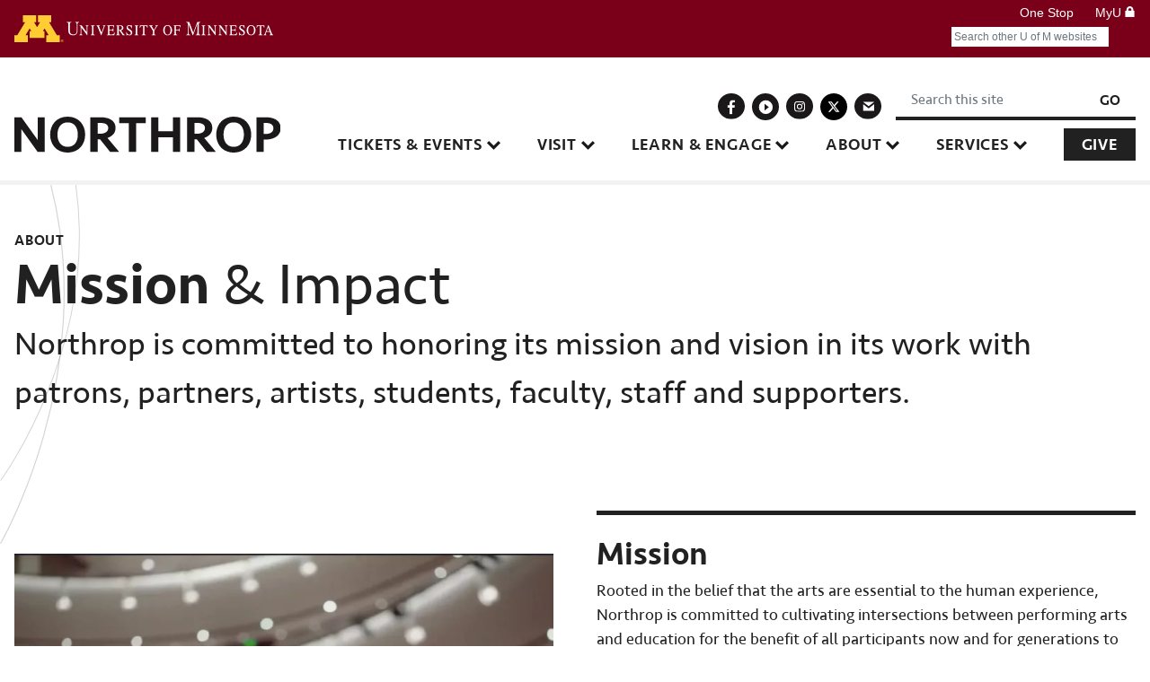

--- FILE ---
content_type: text/html; charset=UTF-8
request_url: https://www.northrop.umn.edu/mission-impact
body_size: 70423
content:
<!DOCTYPE html>
<html lang="en" dir="ltr" prefix="og: https://ogp.me/ns#">
  <head>
    <meta charset="utf-8" />
<noscript><style>form.antibot * :not(.antibot-message) { display: none !important; }</style>
</noscript><meta name="description" content="Northrop is committed to honoring its mission and vision in its work with patrons, partners, artists, students, faculty, staff and supporters." />
<link rel="canonical" href="https://www.northrop.umn.edu/mission-impact" />
<meta property="og:site_name" content="Northrop" />
<meta property="og:url" content="https://www.northrop.umn.edu/mission-impact" />
<meta property="og:title" content="Mission Impact" />
<meta name="twitter:card" content="summary_large_image" />
<meta name="twitter:site" content="@NorthropUMN" />
<meta name="twitter:title" content="Mission Impact" />
<meta name="twitter:url" content="https://www.northrop.umn.edu/mission-impact" />
<meta name="Generator" content="Drupal 10 (https://www.drupal.org)" />
<meta name="MobileOptimized" content="width" />
<meta name="HandheldFriendly" content="true" />
<meta name="viewport" content="width=device-width, initial-scale=1, shrink-to-fit=no" />
<link rel="apple-touch-icon" sizes="180x180" href="/sites/default/files/favicon/northrop/apple-touch-icon.png" />
<link rel="icon" type="image/png" sizes="32x32" href="/sites/default/files/favicon/northrop/favicon-32x32.png" />
<link rel="icon" type="image/png" sizes="16x16" href="/sites/default/files/favicon/northrop/favicon-16x16.png" />
<link rel="manifest" href="/sites/default/files/favicon/northrop/site.webmanifest" />
<link rel="mask-icon" href="/sites/default/files/favicon/northrop/safari-pinned-tab.svg" color="#000000" />
<meta name="msapplication-TileColor" content="#ff0000" />
<meta name="theme-color" content="#ffffff" />
<script type="application/ld+json">{
    "@context": "https://schema.org",
    "@graph": [
        {
            "name": "Northrop\u0027s Mission and Impact",
            "description": "Northrop is committed to honoring its mission and vision in its work with patrons, partners, artists, students, faculty, staff and supporters."
        }
    ]
}</script>
<meta http-equiv="x-ua-compatible" content="ie=edge" />
<link rel="icon" href="/themes/custom/northrop_theme/favicon.ico" type="image/vnd.microsoft.icon" />

    <title>Mission Impact | Northrop</title>
    <link rel="stylesheet" media="all" href="/sites/default/files/css/css_-ifnNdzT9YXwtrtpaB9k0Ai-UAljVI5vSXDprCYU_I8.css?delta=0&amp;language=en&amp;theme=northrop_theme&amp;include=[base64]" />
<link rel="stylesheet" media="all" href="/sites/default/files/css/css_H3Zr8MZb6ZhXzZZSfayyjXOTLBAffmtafmc_6PnrEik.css?delta=1&amp;language=en&amp;theme=northrop_theme&amp;include=[base64]" />
<link rel="stylesheet" media="all" href="https://stackpath.bootstrapcdn.com/font-awesome/4.7.0/css/font-awesome.min.css" />
<link rel="stylesheet" media="all" href="/sites/default/files/css/css_0KCnYe_JiKOo5zqLHMare-prBl2zequmItMnjcy3O8E.css?delta=3&amp;language=en&amp;theme=northrop_theme&amp;include=[base64]" />

    <script type="application/json" data-drupal-selector="drupal-settings-json">{"path":{"baseUrl":"\/","pathPrefix":"","currentPath":"node\/20457","currentPathIsAdmin":false,"isFront":false,"currentLanguage":"en"},"pluralDelimiter":"\u0003","gtag":{"tagId":"","consentMode":false,"otherIds":[],"events":[],"additionalConfigInfo":[]},"suppressDeprecationErrors":true,"ajaxPageState":{"libraries":"[base64]","theme":"northrop_theme","theme_token":null},"ajaxTrustedUrl":{"\/site-search":true},"gtm":{"tagId":null,"settings":{"data_layer":"dataLayer","include_classes":false,"allowlist_classes":"google\nnonGooglePixels\nnonGoogleScripts\nnonGoogleIframes","blocklist_classes":"customScripts\ncustomPixels","include_environment":false,"environment_id":"","environment_token":""},"tagIds":["GTM-WNBGGL"]},"responsive_menu":{"position":"left","theme":"theme-dark","pagedim":"pagedim","modifyViewport":null,"use_bootstrap":null,"breakpoint":"(min-width: 960px)","drag":null},"linkpurpose":{"domain":"https:\/\/www.northrop.umn.edu","ignore":"#toolbar-administration a","hideIcon":"#block-connectwithus a, #block-footersociallinks a, .field--name-dynamic-block-fieldparagraph-social-sharing-block a, .field--name-dynamic-block-fieldnode-social-sharing-block a, #umnhf-h a","purposeDocument":true,"purposeDocumentMessage":"Link downloads document","purposeDocumentIconType":"html","purposeDocumentIconPosition":"beforeend","purposeDownload":true,"purposeDownloadMessage":"Link downloads file","purposeDownloadIconType":"html","purposeDownloadIconPosition":"beforeend","purposeApp":true,"purposeAppMessage":"Link opens app","purposeAppIconType":"html","purposeAppIconPosition":"beforeend","purposeExternal":true,"purposeExternalNewWindow":true,"purposeExternalMessage":"Link is external","purposeExternalIconType":"html","purposeExternalIconPosition":"beforeend","purposeMail":true,"purposeMailMessage":"Link sends email","purposeMailIconType":"html","purposeMailIconPosition":"beforeend","purposeTel":true,"purposeTelMessage":"Link opens phone app","purposeTelIconType":"html","purposeTelIconPosition":"beforeend","purposeNewWindow":true,"purposeNewWindowMessage":"Link opens in new window","purposeNewWindowIconType":"html","purposeNewWindowIconPosition":"beforeend","css_url":"\/modules\/contrib\/linkpurpose"},"field_group":{"overlay_link":{"mode":"default","context":"view","settings":{"id":"","classes":""}}},"user":{"uid":0,"permissionsHash":"85f5044404abcf16db70bc2c55fe4bdf617a8848c63cfbe7dccf7cb95b56763c"}}</script>
<script src="/sites/default/files/js/js_KAohOKT4lH5AHcaxxkbxn25u1Vng5G0OZU0I6ZA6Tb4.js?scope=header&amp;delta=0&amp;language=en&amp;theme=northrop_theme&amp;include=eJxdikEOwjAMBD8U6idFIXJdg2NHdooIr6cHLuSy2pnd6uUzkQjqryQyI8E8CgFdsfJWHuX9L1sS1mc_vVsgsPJIaj4Ot57HgQ2BxO5FbjHm9aR17SZzZ5FIjtFNg1-YG-oJC2_VdGf6AvIaR0c"></script>
<script src="https://script.crazyegg.com/pages/scripts/0103/1236.js" async></script>
<script src="/modules/contrib/google_tag/js/gtag.js?t8ijzm"></script>
<script src="/modules/contrib/google_tag/js/gtm.js?t8ijzm"></script>
<script src="/sites/default/files/js/js_ks1RYWAxtIpWPKnTFFZiSpNh60241354GPYRnQWMDAw.js?scope=header&amp;delta=4&amp;language=en&amp;theme=northrop_theme&amp;include=eJxdikEOwjAMBD8U6idFIXJdg2NHdooIr6cHLuSy2pnd6uUzkQjqryQyI8E8CgFdsfJWHuX9L1sS1mc_vVsgsPJIaj4Ot57HgQ2BxO5FbjHm9aR17SZzZ5FIjtFNg1-YG-oJC2_VdGf6AvIaR0c"></script>

    <!-- Google Tag Manager -->
    <script>(function(w,d,s,l,i){w[l]=w[l]||[];w[l].push({'gtm.start':
    new Date().getTime(),event:'gtm.js'});var f=d.getElementsByTagName(s)[0],
    j=d.createElement(s),dl=l!='dataLayer'?'&l='+l:'';j.async=true;j.src=
    'https://www.googletagmanager.com/gtm.js?id='+i+dl;f.parentNode.insertBefore(j,f);
    })(window,document,'script','dataLayer','GTM-WWP6S5R');</script>
    <!-- End Google Tag Manager -->
  </head>
  <body class="layout-no-sidebars page-node-20457 path-node node--type-page">
    <!-- Google Tag Manager (noscript) -->
    <noscript><iframe src="https://www.googletagmanager.com/ns.html?id=GTM-WWP6S5R"
    height="0" width="0" style="display:none;visibility:hidden"></iframe></noscript>
    <!-- End Google Tag Manager (noscript) -->
    <noscript><iframe src="https://www.googletagmanager.com/ns.html?id=GTM-WNBGGL"
                  height="0" width="0" style="display:none;visibility:hidden"></iframe></noscript>

      <div class="dialog-off-canvas-main-canvas" data-off-canvas-main-canvas>
    <div id="page-wrapper">
  <div id="page">
    <!-- BEGIN UofM HEADER -->
    <div class="umnhf" id="umnhf-h" role="banner">
      <div class="umnhf-inner">
        <!-- Skip Links: Give your nav and content elements the appropriate ID attributes -->
        <div id="skipLinks">
          <a class="visually-hidden focusable skip-link" href="#block-northrop-theme-main-menu">Main navigation</a>
          <a class="visually-hidden focusable skip-link" href="#main-content">Main content</a>
        </div>
        <div class="printer"><div class="left"></div><div class="right"><strong>University of Minnesota</strong><br />http://twin-cities.umn.edu/<br />612-625-5000</div></div>
        <div class="umnhf" id="umnhf-h-mast">
          <a class="umnhf" id="umnhf-h-logo" href="http://twin-cities.umn.edu/"><span>Go to the U of M home page</span></a>
          <ul class="umnhf" id="umnhf-h-ql">
            <li><a href="http://onestop.umn.edu/">One Stop</a></li>
            <li class="umnhf"><a href="https://www.myu.umn.edu/">MyU <span class="my-u"></span></a></li>
          </ul>
          <!-- Button below is for dropdown toggle, only visible on mobile screens. If using
                a non-dropdown version you can delete this tag -->
                    <form class="umnhf" id="umnhf-h-search" action="http://google.umn.edu/search" name="gs" onsubmit="return (this.q.value == '') ? false : true;" method="get" title="Search Websites and People" role="search">
            <label class="umnhf" for="umnhf-h-st">Search</label>
            <input class="umnhf q" id="umnhf-h-st" name="q" placeholder="Search other U of M websites" type="text" aria-haspopup="true" autocomplete="off" maxlength="256"  size="64"  value="" />
            <label class="umnhf" for="umnhf-h-sb">Submit search query</label>
            <input class="umnhf sr-only" id="umnhf-h-sb" type="submit" value="Search">
            <input name="site" type="hidden" value="campus_tc">
            <input name="client" type="hidden" value="searchumn">
            <input name="proxystylesheet" type="hidden" value="searchumn">

            <!-- filter value=0 means no filter, all results shown, generally the best option, but default is 1 -->
            <input name="filter" type="hidden" value="0">

            <!-- allow up to 5 keymatches. default is 3. we prefer 5 -->
            <input name="numgm" type="hidden" value="5">
          </form>
        </div>
      </div>
    </div>
    <!-- END HEADER -->
    <header id="header" class="header" role="banner" aria-label="Site header">
                      <nav class="navbar navbar-expand-lg" id="navbar-main">
                        <nav role="navigation" aria-labelledby="block-mobilesecondarymenu-menu" id="block-mobilesecondarymenu" class="block block-menu navigation menu--mobile-secondary-menu">
            
  <h2 class="sr-only" id="block-mobilesecondarymenu-menu">Mobile secondary menu</h2>
  

        
  </nav>
      <a href="/" title="Home" rel="home" class="navbar-brand">
              <img src="/themes/custom/northrop_theme/logo.svg" alt="Home" class="img-fluid d-inline-block align-top" />
            
    </a>
    <div id="block-responsivemenumobileicon" class="responsive-menu-toggle-wrapper responsive-menu-toggle block block-responsive-menu block-responsive-menu-toggle">
  
    
      <div class="content">
      <a id="toggle-icon" class="toggle responsive-menu-toggle-icon" title="Menu" href="#off-canvas">
  <span class="icon"></span><span class="label">Menu</span>
</a>
    </div>
  </div>


                          <button class="navbar-toggler navbar-toggler-right" type="button" data-toggle="collapse" data-target="#CollapsingNavbar" aria-controls="CollapsingNavbar" aria-expanded="false" aria-label="Toggle navigation"><span class="navbar-toggler-icon"></span></button>
              <div class="collapse navbar-collapse justify-content-end" id="CollapsingNavbar">
                  <nav role="navigation" aria-labelledby="block-northrop-theme-main-menu-menu" id="block-northrop-theme-main-menu" class="block block-menu navigation menu--main">
            
  <h2 class="sr-only" id="block-northrop-theme-main-menu-menu">Main navigation</h2>
  

        
              <ul id="block-northrop-theme-main-menu" block="block-northrop-theme-main-menu" class="clearfix nav navbar-nav">
                    <li class="nav-item menu-item--expanded dropdown">
                          <span class="nav-link dropdown-toggle nav-link- menu-level-0" aria-expanded="false" aria-haspopup="true" tabindex="0" role="button">Tickets &amp; Events</span>
                        <ul class="dropdown-menu">
                    <li class="dropdown-item">
                          <a href="/upcoming-events" class="nav-link--upcoming-events menu-level-1" data-drupal-link-system-path="node/37">Upcoming Events</a>
              </li>
                <li class="dropdown-item">
                          <a href="/buy-tickets" class="nav-link--buy-tickets menu-level-1" data-drupal-link-system-path="node/4142">Buy Tickets</a>
              </li>
                <li class="dropdown-item">
                          <a href="/2025-26-northrop-season" class="nav-link-__025-26-northrop-season menu-level-1" data-drupal-link-system-path="node/21477">Northrop Season</a>
              </li>
                <li class="dropdown-item">
                          <a href="/event-series" class="nav-link--event-series menu-level-1">Event Series</a>
              </li>
                <li class="dropdown-item">
                          <a href="/create-your-own-package" class="nav-link--create-your-own-package menu-level-1" data-drupal-link-system-path="node/20324">Season Packages</a>
              </li>
                <li class="dropdown-item">
                          <a href="/discounts" class="nav-link--discounts menu-level-1" data-drupal-link-system-path="node/20440">Discounts</a>
              </li>
                <li class="dropdown-item">
                          <a href="/seating-charts" title="" class="nav-link--seating-charts menu-level-1" data-drupal-link-system-path="node/4050">Seating Charts</a>
              </li>
        </ul>
  
              </li>
                <li class="nav-item menu-item--expanded dropdown">
                          <span class="nav-link dropdown-toggle nav-link- menu-level-0" aria-expanded="false" aria-haspopup="true" tabindex="0" role="button">Visit</span>
                        <ul class="dropdown-menu">
                    <li class="dropdown-item">
                          <a href="/parking-directions" class="nav-link--parking-directions menu-level-1">Parking &amp; Directions</a>
              </li>
                <li class="dropdown-item">
                          <a href="/space-rental" class="nav-link--space-rental menu-level-1" data-drupal-link-system-path="node/4057">Spaces</a>
              </li>
                <li class="dropdown-item">
                          <a href="/food-drink" class="nav-link--food-drink menu-level-1" data-drupal-link-system-path="node/20461">Food &amp; Drink</a>
              </li>
                <li class="dropdown-item">
                          <a href="/policies" class="nav-link--policies menu-level-1" data-drupal-link-system-path="node/20444">Policies</a>
              </li>
                <li class="dropdown-item">
                          <a href="/accessibility" class="nav-link--accessibility menu-level-1" data-drupal-link-system-path="node/30">Accessibility</a>
              </li>
        </ul>
  
              </li>
                <li class="nav-item menu-item--expanded dropdown">
                          <span class="nav-link dropdown-toggle nav-link- menu-level-0" aria-expanded="false" aria-haspopup="true" tabindex="0" role="button">Learn &amp; Engage</span>
                        <ul class="dropdown-menu">
                    <li class="dropdown-item">
                          <a href="/k-12-programs" class="nav-link--k-12-programs menu-level-1" data-drupal-link-system-path="node/20458">K–12 Programs</a>
              </li>
                <li class="dropdown-item">
                          <a href="/community-engagement" class="nav-link--community-engagement menu-level-1" data-drupal-link-system-path="node/20459">Community Engagement</a>
              </li>
                <li class="dropdown-item">
                          <a href="/blog" class="nav-link--blog menu-level-1" data-drupal-link-system-path="node/20437">Blog</a>
              </li>
                <li class="dropdown-item">
                          <a href="/visiting-artists" class="nav-link--visiting-artists menu-level-1" data-drupal-link-system-path="node/20460">Visiting Artists</a>
              </li>
                <li class="dropdown-item">
                          <a href="/exhibits" class="nav-link--exhibits menu-level-1" data-drupal-link-system-path="node/33">Exhibits</a>
              </li>
                <li class="dropdown-item">
                          <a href="/umn-students" class="nav-link--umn-students menu-level-1" data-drupal-link-system-path="node/4061">UMN Students</a>
              </li>
                <li class="dropdown-item">
                          <a href="/umn-faculty-staff" class="nav-link--umn-faculty-staff menu-level-1" data-drupal-link-system-path="node/18935">UMN Faculty &amp; Staff</a>
              </li>
        </ul>
  
              </li>
                <li class="nav-item menu-item--expanded active dropdown">
                          <span class="nav-link active dropdown-toggle nav-link- menu-level-0" aria-expanded="false" aria-haspopup="true" tabindex="0" role="button">About</span>
                        <ul class="dropdown-menu">
                    <li class="dropdown-item active">
                          <a href="/mission-impact" class="active nav-link--mission-impact menu-level-1 is-active" data-drupal-link-system-path="node/20457" aria-current="page">Mission &amp; Impact</a>
              </li>
                <li class="dropdown-item">
                          <a href="/history-future" class="nav-link--history-future menu-level-1" data-drupal-link-system-path="node/4054">History &amp; Future</a>
              </li>
                <li class="dropdown-item">
                          <a href="/leaders-advisors" class="nav-link--leaders-advisors menu-level-1" data-drupal-link-system-path="node/20448">Leaders &amp; Advisors</a>
              </li>
                <li class="dropdown-item">
                          <a href="/jobs-internships" class="nav-link--jobs-internships menu-level-1" data-drupal-link-system-path="node/4066">Jobs &amp; Internships</a>
              </li>
                <li class="dropdown-item">
                          <a href="/volunteer" class="nav-link--volunteer menu-level-1" data-drupal-link-system-path="node/18361">Volunteer</a>
              </li>
                <li class="dropdown-item">
                          <a href="/event-archive" class="nav-link--event-archive menu-level-1" data-drupal-link-system-path="node/4055">Event Archive</a>
              </li>
                <li class="dropdown-item">
                          <a href="/contact-us" title="" class="nav-link--contact-us menu-level-1" data-drupal-link-system-path="node/15610">Contact Us</a>
              </li>
        </ul>
  
              </li>
                <li class="nav-item menu-item--expanded dropdown">
                          <span class="nav-link dropdown-toggle nav-link- menu-level-0" aria-expanded="false" aria-haspopup="true" tabindex="0" role="button">Services</span>
                        <ul class="dropdown-menu">
                    <li class="dropdown-item">
                          <a href="/university-ticketing-services" class="nav-link--university-ticketing-services menu-level-1" data-drupal-link-system-path="node/21438">U Ticketing Services</a>
              </li>
                <li class="dropdown-item">
                          <a href="https://events.tc.umn.edu/" class="nav-link-https--eventstcumnedu- menu-level-1">UMN TC Events Calendar</a>
              </li>
                <li class="dropdown-item">
                          <a href="/space-rental" class="nav-link--space-rental menu-level-1" data-drupal-link-system-path="node/4057">Space Rental</a>
              </li>
        </ul>
  
              </li>
                <li class="nav-item">
                          <a href="/give" class="main-menu-give nav-link nav-link--give menu-level-0" data-drupal-link-system-path="node/20447">Give</a>
              </li>
        </ul>
  


  </nav>


                                  <div class="form-inline navbar-form justify-content-end">
                      <section class="row region region-header-form">
    <nav role="navigation" aria-labelledby="block-connectwithus-menu" id="block-connectwithus" class="block block-menu navigation menu--menu-connect-with-us">
            
  <h2 class="sr-only" id="block-connectwithus-menu">Connect With Us</h2>
  

        
<ul class="menu">
      
    <li class="menu-item">
                    <div class="menu-link-content menu-link-content--type-menu-connect-with-us menu-link-content--view-mode-default ds-1col clearfix">

  
            <div class="field field--name-field-icon field--type-image field--label-hidden field__item">  <a href="https://www.facebook.com/NorthropUMN"><img loading="lazy" src="/sites/default/files/social-icons/facebook.svg" alt="Connect on Facebook"></a>

</div>
      

</div>


          </li>
        
    <li class="menu-item">
                    <div class="menu-link-content menu-link-content--type-menu-connect-with-us menu-link-content--view-mode-default ds-1col clearfix">

  
            <div class="field field--name-field-icon field--type-image field--label-hidden field__item">  <a href="http://www.youtube.com/user/NorthropUMN"><img loading="lazy" src="/sites/default/files/social-icons/youtube.svg" alt="Connect on Youtube"></a>

</div>
      

</div>


          </li>
        
    <li class="menu-item">
                    <div class="menu-link-content menu-link-content--type-menu-connect-with-us menu-link-content--view-mode-default ds-1col clearfix">

  
            <div class="field field--name-field-icon field--type-image field--label-hidden field__item">  <a href="http://instagram.com/NorthropUMN#"><img loading="lazy" src="/sites/default/files/social-icons/instagram.svg" alt="Connect on Instagram"></a>

</div>
      

</div>


          </li>
        
    <li class="menu-item">
                    <div class="menu-link-content menu-link-content--type-menu-connect-with-us menu-link-content--view-mode-default ds-1col clearfix">

  
            <div class="field field--name-field-icon field--type-image field--label-hidden field__item">  <a href="https://twitter.com/NorthropUMN"><img loading="lazy" src="/sites/default/files/social-icons/x-social-media-round-icon.svg" alt="Connect on X"></a>

</div>
      

</div>


          </li>
        
    <li class="menu-item">
                    <div class="menu-link-content menu-link-content--type-menu-connect-with-us menu-link-content--view-mode-default ds-1col clearfix">

  
            <div class="field field--name-field-icon field--type-image field--label-hidden field__item">  <a href="https://mcphzdmd56g8qjv0xcx4wnrpgccm.pub.sfmc-content.com/45uk52xzuni"><img loading="lazy" src="/sites/default/files/social-icons/contact_0.svg" alt="Email us"></a>

</div>
      

</div>


          </li>
  </ul>

  </nav>
<div class="views-exposed-form block block-views block-views-exposed-filter-blocksite-search-site-search" data-drupal-selector="views-exposed-form-site-search-site-search" id="block-exposedformsite-searchsite-search">
  
    
      <div class="content">
      
<form action="/site-search" method="get" id="views-exposed-form-site-search-site-search" accept-charset="UTF-8">
  <div class="form-row">
  



  <div class="js-form-item js-form-type-textfield form-type-textfield js-form-item-keywords form-item-keywords form-group">
          <label for="edit-keywords">Keywords</label>
                    <input placeholder="Search this site" data-drupal-selector="edit-keywords" type="text" id="edit-keywords" name="keywords" value="" size="30" maxlength="128" class="form-control" />

                      </div>
<div data-drupal-selector="edit-actions" class="form-actions js-form-wrapper form-group" id="edit-actions"><button data-drupal-selector="edit-submit-site-search" type="submit" id="edit-submit-site-search" value="Go" class="button js-form-submit form-submit btn btn-primary">Go</button>
</div>

</div>

</form>

    </div>
  </div>

  </section>

                  </div>
                	          </div>
                                          </nav>
          </header>
                  
              <div class="swoops">
      <div class="left-swoop"></div>
      <div class="right-swoop"></div>
    </div>
          <div class="highlighted">
        <aside class="container section clearfix" role="complementary">
            <div data-drupal-messages-fallback class="hidden"></div>


        </aside>
      </div>
                        <section class="row region region-banner">
    <div id="block-entityviewcontent" class="block block-ctools block-entity-viewnode">
  
    
      <div class="content">
      <div class="node node--type-page node--view-mode-banner node-color--mauve ds-2col clearfix" data-node-color="mauve">

  

  <div class="group-left">
    
            <div class="field field--name-field-supertitle field--type-string field--label-hidden field__item">About</div>
          
      <h1><p><strong>Mission </strong>&amp; Impact</p></h1>
      
  


            <div class="field field--name-field-subtitle field--type-string field--label-hidden field__item">Northrop is committed to honoring its mission and vision in its work with patrons, partners, artists, students, faculty, staff and supporters.</div>
      
  </div>

  
</div>


    </div>
  </div>

  </section>

                  <div id="main-wrapper" class="layout-main-wrapper clearfix">
              <div id="main" class="container">
          
          <div class="row row-offcanvas row-offcanvas-left clearfix">
              <main class="main-content col" id="content" role="main">
                <section class="section">
                  <a id="main-content" tabindex="-1"></a>
                    <div id="block-mainpagecontent" class="block block-system block-system-main-block">
  
    
      <div class="content">
      <div class="node node--type-page node--view-mode-full node-color--mauve ds-1col clearfix" data-node-color="mauve">

  

  
      <div class="field field--name-field-components field--type-entity-reference-revisions field--label-hidden field__items">
              <div class="field__item"><div class="paragraph paragraph--type-half-image paragraph--view-mode-default color-effect--light ds-2col clearfix" data-color-effect="light">

  <div class="inner">
    

    <div class="group-left">
      
<div >
      
            <div class="field field--name-field-image field--type-image field--label-hidden field__item">  <img loading="lazy" src="/sites/default/files/styles/half_image/public/half-images/Screenshot_fromInspiredVideo_0.jpg.webp?itok=YK-ZqVEc" width="770" height="530" alt="Young woman looking up at the balconies of the Carlson Family Stage." class="image-style-half-image" />


</div>
      
  </div>

    </div>

    <div class="group-right">
          
      <h3>Mission</h3>
      
  


            <div class="clearfix text-formatted field field--name-field-teaser-text field--type-text-long field--label-hidden field__item"><p>Rooted in the belief that the arts are essential to the human experience, Northrop is committed to cultivating intersections between performing arts and education for the benefit of all participants now and for generations to come.</p><h3>Vision</h3><p>Directly aligned with the teaching, research and service mission of the University, Northrop is a catalyst that uses the boundless power of arts and education to ignite transformation in each individual, inspiring positive change in our world.</p></div>
      
    </div>
  </div>

</div>

</div>
              <div class="field__item"><div class="paragraph paragraph--type-half-image paragraph--view-mode-default color-effect--light ds-2col clearfix" data-color-effect="light">

  <div class="inner">
    

    <div class="group-left">
      
<div >
      
            <div class="field field--name-field-image field--type-image field--label-hidden field__item">  <img loading="lazy" src="/sites/default/files/styles/half_image/public/half-images/Northrop_-Black-Grace_MasterClassatUofMBarkerCenter_-Tim-Rummelhoff0041.jpg.webp?itok=EFCwy0Y9" width="770" height="530" alt="Young woman in gold UMN sweatshirt reaching up while dancing." class="image-style-half-image" />


</div>
      
  </div>

            <div class="clearfix text-formatted field field--name-field-image-credit field--type-text-long field--label-hidden field__item"><p>Photo by Tim Rummelhoff.</p></div>
      
    </div>

    <div class="group-right">
          
      <h3>Organizational Values</h3>
      
  


            <div class="clearfix text-formatted field field--name-field-teaser-text field--type-text-long field--label-hidden field__item"><p>Inspiration, Excellence, Connectivity, Inclusivity, Collaboration</p><h3>Staff Values</h3><p>Integrity, Respect, Empowerment, Accountability, Balance</p></div>
      
    </div>
  </div>

</div>

</div>
              <div class="field__item"><div class="paragraph paragraph--type-half-image paragraph--view-mode-default color-effect--neutral ds-2col clearfix" data-color-effect="neutral">

  <div class="inner">
    

    <div class="group-left">
      
<div >
      
            <div class="field field--name-field-image field--type-image field--label-hidden field__item">  <img loading="lazy" src="/sites/default/files/styles/half_image/public/Impact-Report/Jul-2024-Jun-2025/WebHalfBanner_2200x1500_Impact-Repo.jpg.webp?itok=xSejN65m" width="770" height="530" alt="University of Minnesota marching band on the Northrop stage." class="image-style-half-image" />


</div>
      
  </div>

            <div class="clearfix text-formatted field field--name-field-image-credit field--type-text-long field--label-hidden field__item"><p>University of Minnesota Marching Band. Photo © Gopher Photo.</p></div>
      
    </div>

    <div class="group-right">
          
      <h3>Impact Report—Your Gifts Make A Difference!</h3>
      
  


            <div class="clearfix text-formatted field field--name-field-teaser-text field--type-text-long field--label-hidden field__item"><p>Thank you for choosing Northrop as a source of connection and inspiration, and for valuing Northrop and our mission. We invite you to review our <a href="/node/21562" data-entity-type="node" data-entity-uuid="0a78d1b8-1af5-4bac-a154-d41996f7eb8e" data-entity-substitution="canonical"><strong>2024–25 Impact Report</strong></a> to see how your involvement helped shape an influential season and can help shape future seasons where, together, we can continue to captivate, inspire, and provide transformative arts access—for generations to come.&nbsp;</p></div>
      
            <div class="field field--name-field-call-to-action field--type-link field--label-hidden field__item"><a href="/impact-report-2025">View the 2024–25 Impact Report</a></div>
      
    </div>
  </div>

</div>

</div>
              <div class="field__item"><div class="paragraph paragraph--type-text paragraph--view-mode-default color-effect--light ds-1col clearfix" data-color-effect="light">

  <div class="inner">
    

    
            <div class="clearfix text-formatted field field--name-field-text field--type-text-long field--label-hidden field__item"><h2>Impact Report Library</h2><ul><li><a href="https://www.northrop.umn.edu/impact-report-2025">Jul 2024–Jun 2025</a></li><li><a href="/impact-report-2024" data-entity-type="node" data-entity-uuid="23420891-ed9e-49c5-ba47-d908171de91b" data-entity-substitution="canonical" title="Impact Report">Jul 2023–Jun 2024</a></li><li><a href="/impact-report-2023" data-entity-type="node" data-entity-uuid="9458f41b-da1b-4663-865d-07143be81b0d" data-entity-substitution="canonical" title="Impact Report">Jul 2022–Jun 2023</a></li><li><a href="/impact-report-2022" data-entity-type="node" data-entity-uuid="0bace881-0be2-4763-aa00-f43016349e13" data-entity-substitution="canonical" title="Impact Report">Jul 2021–Jun 2022</a></li><li><a href="/impact-report-2021" data-entity-type="node" data-entity-uuid="343b3280-8737-41e7-b2db-65d8d7b1e321" data-entity-substitution="canonical" title="Impact Report">Jan 2020–Jul 2021</a></li></ul></div>
      
  </div>

</div>

</div>
              <div class="field__item"><div class="paragraph paragraph--type-icon-grid paragraph--view-mode-default color-effect--light ds-2col clearfix" data-color-effect="light">

  <div class="inner">
    

    <div class="group-left">
          
      <h2>How Do We Do It?</h2>
      
  


    </div>

    <div class="group-right">
      
      <div class="field field--name-field-items field--type-entity-reference-revisions field--label-hidden field__items">
              <div class="field__item"><a class="paragraph paragraph--type-icon paragraph--view-mode-default ds-2col clearfix" href="/upcoming-events">

  <div class="inner">
    

    <div class="group-left">
      
            <div class="field field--name-field-icon field--type-entity-reference field--label-hidden field__item"><div class="media media--type-icon media--view-mode-default ds-1col clearfix">

  

  
  <div class="field field--name-field-media-image field--type-image field--label-visually_hidden">
    <div class="field__label visually-hidden">Image</div>
              <div class="field__item"><svg xmlns="http://www.w3.org/2000/svg" xmlns:xlink="http://www.w3.org/1999/xlink" version="1.1" x="0px" y="0px" viewBox="0 0 37 37" style="enable-background:new 0 0 37 37;" xml:space="preserve">
<style type="text/css">
	.st0{fill:#F9ED32;}
	.st1{stroke:#EC008C;stroke-miterlimit:10;}
	.st2{fill:#231F20;}
	.st3{fill:#231F20;stroke:#231F20;stroke-miterlimit:10;}
	.st4{fill:none;}
	.st5{stroke:#231F20;stroke-width:0.15;stroke-miterlimit:10;}
	.st6{stroke:#000000;stroke-width:0.7;stroke-miterlimit:10;}
	.st7{fill:none;stroke:#231F20;stroke-width:2;stroke-miterlimit:10;}
	.st8{fill:none;stroke:#231F20;stroke-width:3;stroke-miterlimit:10;}
	.st9{fill:none;stroke:#231F20;stroke-miterlimit:10;}
	.st10{fill:none;stroke:#231F20;stroke-linejoin:round;stroke-miterlimit:10;}
</style>
<g id="Layer_1">
	<path class="st2" d="M18.5,0.4c-10,0-18.1,8.1-18.1,18.1c0,10,8.1,18.1,18.1,18.1c10,0,18.1-8.1,18.1-18.1   C36.6,8.5,28.5,0.4,18.5,0.4z M2.4,18.5c0-3.6,1.2-6.9,3.2-9.6c0.1,0.2,0.1,0.4,0.2,0.6c0.2,1.2-0.1,2.7-0.3,3.9   c0,0.2-0.1,0.5,0,0.7c0,0.2,0.1,0.3,0.2,0.5c0.7,1.2,1.3,2.5,1.6,3.8c0,0.2,0.1,0.4,0.2,0.5c0.1,0.1,0.2,0.2,0.3,0.3   c1.6,1.3,3.3,2.5,4.9,3.8c0.9,0.7,1.4,0.9,1.3,2c-0.1,1.2-1,2.8-0.2,3.8c0.6,0.9,1.6,1.5,2.3,2.2c0.4,0.4,0.8,1,0.8,1.6   c-0.1,0.6-0.5,1.1-0.9,1.6C8.3,33.2,2.4,26.5,2.4,18.5z M20.6,34.4c0-0.1,0-0.1,0-0.2c0-0.1,0-0.3,0-0.4c0.1-0.2,0.2-0.3,0.3-0.4   c1.8-1.6,3.6-3.5,4.7-5.7c0-0.1,0.1-0.1,0.1-0.2c0-0.1-0.1-0.1-0.1-0.1c-2.1-1.6-4.2-3.3-6.3-5c-0.2-0.2-0.4-0.3-0.6-0.4   c-0.6-0.2-1.7,0.4-2.3,0.6c-0.2,0.1-0.4,0.1-0.5,0.1c-0.2,0-0.4-0.1-0.6-0.1c-1-0.4-2.1-0.6-3-1.3c-0.4-0.3-1.7-1.9-2.2-1.9   c-0.1-0.1-0.2-0.2-0.3-0.3c-0.5-0.8-0.8-2.5-0.7-3.5c0.7,0,1.4,0,2.2,0c0.2,0,0.5,0,0.7,0.1c0.2,0.1,0.4,0.2,0.6,0.4   c0.4,0.3,0.8,0.7,1.1,1c0,0,0.1,0.1,0.2,0.1c0.1,0,0.1,0,0.1-0.1c0.2-0.2,0.2-0.5,0.1-0.8s-0.2-0.5-0.3-0.7   c-0.6-1.5,0.7-2.3,1.8-3.1c1.1-0.8,1.9-1.8,2.8-2.8c0,0-2.4-2-2.6-2.2c-0.1-0.1-2.2,1.9-2.4,2c0.6-0.5-0.6-2.5-0.8-2.9   c0.6-0.6,1.3-1.1,1.9-1.7c0,0-1.1-0.7-1.2-0.8c-0.1,0-0.1-0.1-0.2-0.1c-0.1,0-0.2,0-0.3,0.1c-0.6,0.3-1.1,0.5-1.7,0.8   c0.1,0,0.1-0.4,0-0.9c1-0.5,2.1-0.9,3.2-1.2c1,0.1,1.9,0.4,2.6,1.1c0.7,0.6,1.3,1.4,2.2,1.8c0.4-0.3,0.8-0.7,0.9-1.2   c0.1-0.4,0-0.9,0-1.3c0-0.3,0.1-0.5,0.2-0.8c2.1,0.2,4.1,0.9,5.9,1.8c0.7,0.5,1.4,1,2,1.6c-1-0.1-2-0.2-3-0.2   c0.6,1.3,1.2,2.7,2,3.9c0.7,1,1.5,2,1.8,3.2c0.6,2,0.1,4.1,0.6,6.1c0.3,1.2,1,2.2,1.7,3.2c0.1,0.2,0.3,0.4,0.5,0.5   c0.1,0.1,0.3,0.1,0.5,0.1c0.6,0.1,1.2,0.1,1.8,0C32.3,28.9,27.1,33.6,20.6,34.4z"></path>
</g>
<g id="Layer_2">
</g>
</svg></div>
          </div>


</div>

</div>
      
    </div>

    <div class="group-right">
      
            <div class="field field--name-field-title field--type-string field--label-hidden field__item">Offer world-class dance and music performances, </div>
      
            <div class="clearfix text-formatted field field--name-field-text field--type-text-long field--label-hidden field__item"><p>speakers, films, artist workshops,<br>Q&amp;A sessions, exhibits, and more</p></div>
      
    </div>
  </div>

</a>

</div>
              <div class="field__item"><a class="paragraph paragraph--type-icon paragraph--view-mode-default ds-2col clearfix" href="/community-engagement">

  <div class="inner">
    

    <div class="group-left">
      
            <div class="field field--name-field-icon field--type-entity-reference field--label-hidden field__item"><div class="media media--type-icon media--view-mode-default ds-1col clearfix">

  

  
  <div class="field field--name-field-media-image field--type-image field--label-visually_hidden">
    <div class="field__label visually-hidden">Image</div>
              <div class="field__item"><svg xmlns="http://www.w3.org/2000/svg" xmlns:xlink="http://www.w3.org/1999/xlink" version="1.1" x="0px" y="0px" viewBox="0 0 37 37" style="enable-background:new 0 0 37 37;" xml:space="preserve">
<style type="text/css">
	.st0{fill:#F9ED32;}
	.st1{stroke:#EC008C;stroke-miterlimit:10;}
	.st2{fill:#231F20;}
	.st3{fill:#231F20;stroke:#231F20;stroke-miterlimit:10;}
	.st4{fill:none;}
	.st5{stroke:#231F20;stroke-width:0.15;stroke-miterlimit:10;}
	.st6{stroke:#000000;stroke-width:0.7;stroke-miterlimit:10;}
	.st7{fill:none;stroke:#231F20;stroke-width:2;stroke-miterlimit:10;}
	.st8{fill:none;stroke:#231F20;stroke-width:3;stroke-miterlimit:10;}
</style>
<g id="Layer_1">
	<g>
		<path class="st2" d="M24.6,11c0-1.1-0.9-2-2-2H22c0.9-0.9,1.4-2.2,1.4-3.6c0-2.8-2.1-5-4.6-5s-4.6,2.2-4.6,5    c0,1.4,0.6,2.7,1.4,3.6h-0.9c-1.1,0-2,0.9-2,2v6h11.8V11z M18.8,2.3c1.4,0,2.6,1.4,2.6,3c0,1.7-1.2,3-2.6,3s-2.6-1.4-2.6-3    C16.1,3.7,17.3,2.3,18.8,2.3z M18.8,10.3c0.4,0,0.8-0.1,1.1-0.2l-1.1,1.3l-1.2-1.3C17.9,10.2,18.3,10.3,18.8,10.3z M22.6,14.9    h-7.8l0-3.9h0.8l3.2,3.5l3.1-3.5l0.7,0V14.9z"></path>
		<path class="st2" d="M12,13l-1.1-1.7c-2.1,1.5-3.8,3.5-4.9,5.8L7.8,18C8.7,15.9,10.2,14.2,12,13z"></path>
		<path class="st2" d="M14.5,33.9l-0.7,1.9c1.5,0.6,3.2,0.9,4.8,0.9c1.6,0,3.2-0.3,4.8-0.8L22.7,34C20.1,34.9,17.2,34.9,14.5,33.9z"></path>
		<path class="st2" d="M29.3,17.6l1.8-0.9c-1.1-2.3-2.8-4.2-5-5.6l-1.1,1.7C26.9,14,28.4,15.7,29.3,17.6z"></path>
		<path class="st2" d="M33.4,26.8h-0.6c0.9-0.9,1.4-2.2,1.4-3.6c0-2.8-2.1-5-4.6-5s-4.6,2.2-4.6,5c0,1.4,0.6,2.7,1.4,3.6h-0.9    c-1.1,0-2,0.9-2,2v6h11.8v-5.9C35.5,27.8,34.5,26.8,33.4,26.8z M29.6,20.2c1.4,0,2.6,1.4,2.6,3s-1.2,3-2.6,3s-2.6-1.4-2.6-3    S28.2,20.2,29.6,20.2z M29.6,28.2c0.4,0,0.8-0.1,1.1-0.2l-1.1,1.3L28.4,28C28.8,28.2,29.2,28.2,29.6,28.2z M33.5,32.8h-7.8l0-3.9    h0.8l3.2,3.5l3.1-3.5l0.7,0V32.8z"></path>
		<path class="st2" d="M11.3,26.8h-0.6c0.9-0.9,1.4-2.2,1.4-3.6c0-2.8-2.1-5-4.6-5s-4.6,2.2-4.6,5c0,1.4,0.6,2.7,1.4,3.6H3.5    c-1.1,0-2,0.9-2,2v6h11.8v-5.9C13.4,27.8,12.5,26.8,11.3,26.8z M7.6,20.2c1.4,0,2.6,1.4,2.6,3s-1.2,3-2.6,3s-2.6-1.4-2.6-3    S6.1,20.2,7.6,20.2z M7.6,28.2c0.4,0,0.8-0.1,1.1-0.2l-1.1,1.3L6.3,28C6.7,28.2,7.1,28.2,7.6,28.2z M11.4,32.8H3.5l0-3.9h0.8    l3.2,3.5l3.1-3.5l0.7,0V32.8z"></path>
	</g>
</g>
<g id="Layer_2">
</g>
</svg></div>
          </div>


</div>

</div>
      
    </div>

    <div class="group-right">
      
            <div class="field field--name-field-title field--type-string field--label-hidden field__item">Work closely with community partners</div>
      
            <div class="clearfix text-formatted field field--name-field-text field--type-text-long field--label-hidden field__item"><p>to provide&nbsp;a number of events and<br>engagement activities</p></div>
      
    </div>
  </div>

</a>

</div>
              <div class="field__item"><a class="paragraph paragraph--type-icon paragraph--view-mode-default ds-2col clearfix" href="/k-12-programs">

  <div class="inner">
    

    <div class="group-left">
      
            <div class="field field--name-field-icon field--type-entity-reference field--label-hidden field__item"><div class="media media--type-icon media--view-mode-default ds-1col clearfix">

  

  
  <div class="field field--name-field-media-image field--type-image field--label-visually_hidden">
    <div class="field__label visually-hidden">Image</div>
              <div class="field__item"><svg xmlns="http://www.w3.org/2000/svg" xmlns:xlink="http://www.w3.org/1999/xlink" version="1.1" x="0px" y="0px" viewBox="0 0 37 37" style="enable-background:new 0 0 37 37;" xml:space="preserve">
<style type="text/css">
	.st0{fill:#F9ED32;}
	.st1{stroke:#EC008C;stroke-miterlimit:10;}
	.st2{fill:#231F20;}
	.st3{fill:#231F20;stroke:#231F20;stroke-miterlimit:10;}
	.st4{fill:none;}
	.st5{stroke:#231F20;stroke-width:0.15;stroke-miterlimit:10;}
	.st6{stroke:#000000;stroke-width:0.7;stroke-miterlimit:10;}
	.st7{fill:none;stroke:#231F20;stroke-width:2;stroke-miterlimit:10;}
	.st8{fill:none;stroke:#231F20;stroke-width:3;stroke-miterlimit:10;}
</style>
<g id="Layer_1">
	<path class="st2" d="M36.1,17.7L31.7,13c-0.2-0.2-0.4-0.3-0.7-0.3c0,0,0,0,0,0l-9.7,0l-2.2-2.3c0-0.1-0.1-0.1-0.2-0.1V9.2   c0.6-0.2,1.2,0,1.8,0.3c0.9,0.3,2,0.8,3.1-0.1l0.2-0.2V3.9l-0.6,0.2c-1.4,0.5-2.2,0.1-2.8-0.2c-0.7-0.3-1.5-0.7-2.5,0.3L18,4.4v5.9   c-0.1,0.1-0.1,0.1-0.2,0.2l-2.2,2.4l-9.6,0c-0.2,0-0.5,0.1-0.6,0.3l-4.6,4.5c-0.3,0.3-0.4,0.7-0.2,1.1c0.1,0.4,0.5,0.6,0.9,0.6h2   v12H2.2v2h32.6v-2h-1v-12h1.7c0.4,0,0.7-0.2,0.9-0.6C36.5,18.4,36.4,17.9,36.1,17.7z M19,4.9c0.5-0.4,0.7-0.2,1.3,0   c0.6,0.3,1.5,0.7,2.9,0.4v3.4c-0.6,0.3-1.2,0.2-2-0.2c-0.5-0.2-1.1-0.4-1.7-0.4c-0.2,0-0.3,0-0.5,0.1V4.9z M6.4,14.8l7.4,0   l-2.4,2.6H3.9L6.4,14.8z M20.1,31.4h-2.9v-4.8c0.2-0.7,0.8-1.1,1.4-1.1c0.7,0,1.3,0.5,1.5,1.1V31.4z M31.9,31.4H22v-4.9l0-0.2   c-0.4-1.6-1.8-2.7-3.4-2.7c-1.5,0-2.9,1.2-3.3,2.7l0,5.2H5.4v-12h6.4c0.3,0,0.5-0.1,0.7-0.3l6-6.5l6.1,6.5c0.2,0.2,0.4,0.3,0.7,0.3   h6.7V31.4z M25.6,17.4l-2.4-2.6l7.4,0l2.5,2.6H25.6z"></path>
	<path class="st2" d="M18.5,15.4c-1.8,0-3.3,1.5-3.3,3.3s1.5,3.3,3.3,3.3s3.3-1.5,3.3-3.3S20.3,15.4,18.5,15.4z M18.5,20.9   c-1.2,0-2.3-1-2.3-2.3c0-1.1,0.8-2,1.8-2.2l0,2.2c0,0.2,0.1,0.3,0.2,0.4c0.1,0,0.2,0.1,0.3,0.1c0.1,0,0.2,0,0.2-0.1l1.3-0.7   l-0.5-0.9L19,17.8l0-1.4c1,0.2,1.8,1.1,1.8,2.2C20.8,19.9,19.7,20.9,18.5,20.9z"></path>
	<g>
		<path class="st2" d="M30.2,25.3H29c-0.5,0-0.8-0.4-0.8-0.8v-2.2c0-0.5,0.4-0.8,0.8-0.8h1.1c0.5,0,0.8,0.4,0.8,0.8v2.2    C31,24.9,30.6,25.3,30.2,25.3z"></path>
		<path class="st2" d="M25.9,25.3h-1.1c-0.5,0-0.8-0.4-0.8-0.8v-2.2c0-0.5,0.4-0.8,0.8-0.8h1.1c0.5,0,0.8,0.4,0.8,0.8v2.2    C26.8,24.9,26.4,25.3,25.9,25.3z"></path>
		<path class="st2" d="M12.2,25.3h-1.1c-0.5,0-0.8-0.4-0.8-0.8v-2.2c0-0.5,0.4-0.8,0.8-0.8h1.1c0.5,0,0.8,0.4,0.8,0.8v2.2    C13,24.9,12.7,25.3,12.2,25.3z"></path>
		<path class="st2" d="M8,25.3H6.8c-0.5,0-0.8-0.4-0.8-0.8v-2.2c0-0.5,0.4-0.8,0.8-0.8H8c0.5,0,0.8,0.4,0.8,0.8v2.2    C8.8,24.9,8.4,25.3,8,25.3z"></path>
	</g>
</g>
<g id="Layer_2">
</g>
</svg></div>
          </div>


</div>

</div>
      
    </div>

    <div class="group-right">
      
            <div class="field field--name-field-title field--type-string field--label-hidden field__item">Engage students and educators</div>
      
            <div class="clearfix text-formatted field field--name-field-text field--type-text-long field--label-hidden field__item"><p>across the region with our K-12<br>Program to provide arts access</p></div>
      
    </div>
  </div>

</a>

</div>
              <div class="field__item"><a class="paragraph paragraph--type-icon paragraph--view-mode-default ds-2col clearfix" href="/umn-students">

  <div class="inner">
    

    <div class="group-left">
      
            <div class="field field--name-field-icon field--type-entity-reference field--label-hidden field__item"><div class="media media--type-icon media--view-mode-default ds-1col clearfix">

  

  
  <div class="field field--name-field-media-image field--type-image field--label-visually_hidden">
    <div class="field__label visually-hidden">Image</div>
              <div class="field__item"><svg xmlns="http://www.w3.org/2000/svg" id="Layer_1" viewBox="0 0 36.7 36.7">
  <path d="M32.59,26.9h-9.25v-4.73h1.64c-.94-1.56-1.87-3.1-2.8-4.66-.37,.61-.72,1.19-1.09,1.8h1.04v4.71H12.02v-4.72h1.04c-.36-.6-.72-1.19-1.08-1.79-.94,1.56-1.87,3.11-2.81,4.67h1.64s0,.08,0,.12c0,1.53,0,3.06,0,4.59H1.59v-4.72c.61,0,1.23,0,1.84,0,.07,0,.11-.03,.14-.09,.17-.29,.34-.58,.52-.86,.28-.46,.56-.92,.83-1.38,.23-.38,.46-.76,.68-1.14,.26-.42,.51-.85,.77-1.27,.23-.38,.45-.75,.68-1.13,.28-.46,.56-.92,.83-1.38,.23-.38,.46-.76,.68-1.14,.12-.2,.25-.41,.38-.63h-1.49s0-.08,0-.12c0-1.53,0-3.06,0-4.59h9.06v4.72h-1.49c.69,1.14,1.37,2.28,2.06,3.42,.69-1.14,1.37-2.28,2.06-3.42h-1.48s0-.09,0-.13c0-1.53,0-3.06,0-4.59h9.05v4.72h-1.47s.03,.06,.04,.09c.19,.32,.38,.64,.57,.95,.26,.43,.51,.85,.77,1.28,.28,.47,.57,.95,.85,1.42,.24,.39,.47,.79,.71,1.18,.28,.47,.56,.94,.84,1.4,.24,.4,.48,.79,.72,1.19,.28,.47,.56,.94,.84,1.4,.04,.06,.08,.08,.15,.08,.58,0,1.16,0,1.74,0h.1s0,.09,0,.13c0,1.53,0,3.06,0,4.59Z"></path>
  <path d="M33.99,26.9c-.12-.05-.24-.09-.35-.16-.25-.17-.39-.42-.4-.73-.01-.3,.09-.55,.31-.75,.16-.14,.34-.21,.55-.23,.26-.02,.5,.06,.7,.23,.16,.14,.26,.32,.3,.53,0,.02,.01,.03,.02,.04v.27s-.02,.02-.02,.04c-.05,.28-.19,.49-.43,.63-.1,.06-.21,.09-.31,.13h-.36Zm-.58-.94c-.02,.44,.35,.79,.76,.79,.44,0,.77-.32,.78-.78,0-.45-.34-.79-.77-.8-.41,0-.78,.33-.77,.78Z"></path>
  <path d="M34.43,26.01c.22,.09,.16,.29,.19,.47h-.23c0-.06-.03-.11-.03-.17,0-.18-.09-.18-.21-.2-.03,0-.07,0-.12,0v.38h-.25v-1.03c.13,0,.26,0,.39,0,.09,0,.19,0,.27,.04,.07,.03,.14,.1,.16,.17,.03,.1,.03,.22-.08,.29-.03,.02-.06,.03-.1,.05Zm-.4-.09c.07,0,.14,.02,.2,0,.06-.02,.12-.08,.14-.13,.02-.07-.03-.13-.1-.15-.07-.02-.15-.02-.23-.03v.32Z"></path>
</svg></div>
          </div>


</div>

</div>
      
    </div>

    <div class="group-right">
      
            <div class="field field--name-field-title field--type-string field--label-hidden field__item">Create learning opportunities for University</div>
      
            <div class="clearfix text-formatted field field--name-field-text field--type-text-long field--label-hidden field__item"><p>students, staff, and faculty with free<br>tickets and curriculum connections</p></div>
      
    </div>
  </div>

</a>

</div>
              <div class="field__item"><a class="paragraph paragraph--type-icon paragraph--view-mode-default ds-2col clearfix" href="/visiting-artists">

  <div class="inner">
    

    <div class="group-left">
      
            <div class="field field--name-field-icon field--type-entity-reference field--label-hidden field__item"><div class="media media--type-icon media--view-mode-default ds-1col clearfix">

  

  
  <div class="field field--name-field-media-image field--type-image field--label-visually_hidden">
    <div class="field__label visually-hidden">Image</div>
              <div class="field__item"><svg xmlns="http://www.w3.org/2000/svg" viewBox="0 0 31.79 35.9">
  <defs>
    <style>.cls-1{fill:#231f20;}</style>
  </defs>
  <g id="Layer_2" data-name="Layer 2">
    <g id="Layer_1-2" data-name="Layer 1">
      <path class="cls-1" d="M11.62,8.22c-.07-.63-.16-1.91-.16-1.92l-.13-1.23c-.07-1.09-.11-2.08-.1-3v-1h-2V2c0,.84,0,1.74.08,2.68H3.65c0-1,0-1.85,0-2.72l0-1-2,.08,0,1a47.8,47.8,0,0,1-.23,6.33l-.18.26.15.09C1.17,10.6.93,12.4.71,14c-.53,4-1,7.46-.5,9.89.92,4.48,2.18,9.11,2.38,9.68a4.21,4.21,0,0,0,3.8,2.32h.29a4.13,4.13,0,0,0,3.86-2.25l.05-.14c.15-.54,1.49-5.34,2.37-9.61.52-2.55,0-6.22-.64-10.47C12.09,11.86,11.63,8.34,11.62,8.22Zm-5.15,4L9.9,14.58c-.21,1.22-1,5-3.31,5-2.77,0-3.41-3.89-3.53-5Zm.12,9.29c1.31,0,3.09-.59,4.34-3.3a18.65,18.65,0,0,1,0,5.27c-.86,4.16-2.17,8.89-2.29,9.35a2.26,2.26,0,0,1-2.19,1,2.31,2.31,0,0,1-2-1c-.14-.41-1.38-4.91-2.3-9.41a17.74,17.74,0,0,1,0-4.8A4.84,4.84,0,0,0,6.59,21.54ZM8.24,11,9.78,10c.11.79.22,1.58.33,2.34ZM3.48,7.79c0-.36,0-.72.08-1.08H9.42c0,.33.06.66.1,1L6.46,9.81ZM4.69,11,3,12.21c.09-.71.17-1.42.25-2.15Z"></path>
      <path class="cls-1" d="M31.25,11.75a15.46,15.46,0,0,0-2.13-2.69,32.72,32.72,0,0,1-3.64-6s-1-2.09-1-2.11L24,0,22.17.89l.94,1.92L17.4,4l-.33-1.63-2,.41.2,1c.3,1.44,2.08,10.92,3.52,18.55,1,5.25,1.77,9.41,1.84,9.78a3.2,3.2,0,0,0,2.91,2.77h.11c2.21,0,4.87-1,5-5.88,0-.45,0-1-.06-1.72-.12-2.08-.31-5.21.71-6.78C30.84,18.08,32.75,14.56,31.25,11.75ZM17.79,6,24,4.69c.34.69.7,1.4,1,2.05l-7,.44Zm5,2.94L19,12.4l-.6-3.21Zm2.33.62C24.87,12,24,16.32,22,18.21a2.69,2.69,0,0,1-1.73.85l-.81-4.3ZM26.54,27.4c0,.63.07,1.17.06,1.54-.08,3.42-1.53,3.88-3,3.88h0c-.13,0-.78-.1-1-1.16s-1.07-5.62-2-10.59h0a4.77,4.77,0,0,0,2.77-1.39c2.3-2.22,3.42-6.77,3.71-9.82.17.18.33.37.5.56a14.54,14.54,0,0,1,1.84,2.28c1.11,2.09-1.13,5.53-1.87,6.67h0C26.19,21.5,26.4,25,26.54,27.4Z"></path>
    </g>
  </g>
</svg></div>
          </div>


</div>

</div>
      
    </div>

    <div class="group-right">
      
            <div class="field field--name-field-title field--type-string field--label-hidden field__item">Support artists and artistic works</div>
      
            <div class="clearfix text-formatted field field--name-field-text field--type-text-long field--label-hidden field__item"><p>through residency programs</p></div>
      
    </div>
  </div>

</a>

</div>
              <div class="field__item"><a class="paragraph paragraph--type-icon paragraph--view-mode-default ds-2col clearfix" href="/discounts">

  <div class="inner">
    

    <div class="group-left">
      
            <div class="field field--name-field-icon field--type-entity-reference field--label-hidden field__item"><div class="media media--type-icon media--view-mode-default ds-1col clearfix">

  

  
  <div class="field field--name-field-media-image field--type-image field--label-visually_hidden">
    <div class="field__label visually-hidden">Image</div>
              <div class="field__item"><svg xmlns="http://www.w3.org/2000/svg" xmlns:xlink="http://www.w3.org/1999/xlink" version="1.1" x="0px" y="0px" viewBox="0 0 36.7 36.7" style="enable-background:new 0 0 36.7 36.7;" xml:space="preserve">
<style type="text/css">
	.st0{fill:#F9ED32;}
	.st1{stroke:#EC008C;stroke-miterlimit:10;}
	.st2{fill:#231F20;}
	.st3{fill:#231F20;stroke:#231F20;stroke-miterlimit:10;}
	.st4{stroke:#231F20;stroke-width:0.15;stroke-miterlimit:10;}
	.st5{stroke:#000000;stroke-width:0.7;stroke-miterlimit:10;}
	.st6{fill:none;}
	.st7{fill:none;stroke:#231F20;stroke-width:2;stroke-miterlimit:10;}
	.st8{fill:none;stroke:#231F20;stroke-width:3;stroke-miterlimit:10;}
</style>
<g id="Layer_1">
	<path class="st2" d="M18.4,0.2c-10,0-18.1,8.1-18.1,18.1s8.1,18.1,18.1,18.1c10,0,18.1-8.1,18.1-18.1S28.4,0.2,18.4,0.2z    M34.4,18.4c0,8.9-7.2,16.1-16.1,16.1c-8.9,0-16.1-7.2-16.1-16.1S9.5,2.3,18.4,2.3C27.2,2.3,34.4,9.5,34.4,18.4z"></path>
	<g>
		<path class="st2" d="M24.3,28c-2.1,0-3.8-1.7-3.8-3.8s1.7-3.8,3.8-3.8s3.8,1.7,3.8,3.8S26.4,28,24.3,28z M24.3,22.3    c-1,0-1.8,0.8-1.8,1.8s0.8,1.8,1.8,1.8s1.8-0.8,1.8-1.8S25.3,22.3,24.3,22.3z"></path>
	</g>
	<g>
		<rect x="6.5" y="17.4" transform="matrix(0.7071 -0.7071 0.7071 0.7071 -7.6015 18.3523)" class="st2" width="23.7" height="2"></rect>
	</g>
	<g>
		<path class="st2" d="M12.3,16.1c-2.1,0-3.8-1.7-3.8-3.8s1.7-3.8,3.8-3.8s3.8,1.7,3.8,3.8S14.4,16.1,12.3,16.1z M12.3,10.5    c-1,0-1.8,0.8-1.8,1.8s0.8,1.8,1.8,1.8s1.8-0.8,1.8-1.8S13.3,10.5,12.3,10.5z"></path>
	</g>
</g>
<g id="Layer_2">
</g>
</svg></div>
          </div>


</div>

</div>
      
    </div>

    <div class="group-right">
      
            <div class="field field--name-field-title field--type-string field--label-hidden field__item">Offer a variety of discounts</div>
      
            <div class="clearfix text-formatted field field--name-field-text field--type-text-long field--label-hidden field__item"><p>to broaden arts access</p></div>
      
    </div>
  </div>

</a>

</div>
          </div>
  
    </div>
  </div>

</div>

</div>
              <div class="field__item"><div class="paragraph paragraph--type-callout paragraph--view-mode-default color-effect--light ds-2col clearfix" data-color-effect="light">

  <div class="inner">
    

    <div class="group-left">
          
      <h2>See more examples of our impact.</h2>
      
  


    </div>

    <div class="group-right">
      
            <div class="field field--name-field-call-to-action field--type-link field--label-hidden field__item"><a href="https://makingagift.umn.edu/give/fund.html?ownerCode=O_ACV&amp;areaCode=A_NORTH&amp;desc_source=CWXX_UMG_WBSTD">Give</a></div>
      
            <div class="clearfix text-formatted field field--name-field-caption field--type-text-long field--label-hidden field__item"><p>Support our mission-driven work by giving today.</p></div>
      
    </div>
  </div>

</div>

</div>
              <div class="field__item"><div class="paragraph paragraph--type-text paragraph--view-mode-default color-effect--dark ds-1col clearfix" data-color-effect="dark">

  <div class="inner">
    

    
            <div class="clearfix text-formatted field field--name-field-text field--type-text-long field--label-hidden field__item"><h2>We do this work with<br>resident partners in Northrop</h2></div>
      
  </div>

</div>

</div>
              <div class="field__item"><div class="paragraph paragraph--type-info-grid paragraph--view-mode-default color-effect--dark ds-1col clearfix" data-color-effect="dark">

  

  <div>
        
      <h2>Resident partners</h2>
      
  


      <div class="field field--name-field-columns field--type-entity-reference-revisions field--label-hidden field__items">
              <div class="field__item"><div class="paragraph paragraph--type-text-column paragraph--view-mode-default ds-1col clearfix">

  

  <div>
    
            <div class="clearfix text-formatted field field--name-field-text field--type-text-long field--label-hidden field__item"><h3><a href="https://ias.umn.edu/">Institute for Advanced Study</a></h3><p>As a University-wide interdisciplinary center, the Institute for Advanced Study is a resource for scholars, artists, professionals, and students who are engaged in a wide variety of study and practice.</p></div>
      
  </div>

</div>

</div>
              <div class="field__item"><div class="paragraph paragraph--type-text-column paragraph--view-mode-default ds-1col clearfix">

  

  <div>
    
            <div class="clearfix text-formatted field field--name-field-text field--type-text-long field--label-hidden field__item"><h3><a href="/university-ticketing-services" data-entity-type="node" data-entity-uuid="d74348b2-d90a-43fc-bab4-d6f7f26cde35" data-entity-substitution="canonical" title="University Ticketing Services">University <strong>Ticketing Services</strong></a></h3><p>University Ticketing Services, based at Northrop, provides ticketing, registration, donation processing, miscellaneous sales, and related customer services to University of Minnesota departments hosting events or other activities. Services are available to all UMN departments and venue renters on all five system campuses.&nbsp;</p></div>
      
  </div>

</div>

</div>
          </div>
  
  </div>

</div>

</div>
          </div>
  

</div>


    </div>
  </div>


                </section>
              </main>
                                  </div>
        </div>
          </div>
        <footer class="site-footer">
              <div class="container">
                      <div class="site-footer__top clearfix">
                <section class="row region region-footer-first">
    <nav role="navigation" aria-labelledby="block-footer-menu" id="block-footer" class="block block-menu navigation menu--footer">
            
  <h2 class="sr-only" id="block-footer-menu">Footer</h2>
  

        
              <ul class="clearfix nav navbar-nav">
                    <li class="nav-item">
                <a href="/buy-tickets" class="nav-link nav-link--buy-tickets" data-drupal-link-system-path="node/4142">Buy Tickets</a>
              </li>
                <li class="nav-item">
                <a href="/give" class="nav-link nav-link--give" data-drupal-link-system-path="node/20447">Give</a>
              </li>
                <li class="nav-item">
                <a href="/contact-us" class="nav-link nav-link--contact-us" data-drupal-link-system-path="node/15610">Contact Us</a>
              </li>
                <li class="nav-item">
                <a href="/press-room" class="nav-link nav-link--press-room" data-drupal-link-system-path="node/15">Press Room</a>
              </li>
                <li class="nav-item">
                <a href="/space-rental" class="nav-link nav-link--space-rental" data-drupal-link-system-path="node/4057">Space Rental</a>
              </li>
                <li class="nav-item">
                <a href="https://mcphzdmd56g8qjv0xcx4wnrpgccm.pub.sfmc-content.com/45uk52xzuni" class="foot-menu-stay-connected nav-link nav-link-https--mcphzdmd56g8qjv0xcx4wnrpgccmpubsfmc-contentcom-45uk52xzuni">Sign-up for Email Club</a>
              </li>
        </ul>
  


  </nav>

  </section>

                <section class="row region region-footer-second">
    <div id="block-footeraddress" class="block block-block-content block-block-contentc78ed247-0651-4590-bb92-5afb3dc5d118">
  
    
      <div class="content">
      <div class="block-content block-content--type-basic block-content--view-mode-full ds-1col clearfix">

  

  
            <div class="clearfix text-formatted field field--name-body field--type-text-with-summary field--label-hidden field__item"></div>
      

</div>


    </div>
  </div>
<div id="block-footerhours" class="block block-block-content block-block-content87754281-dabb-4f7a-b318-1645f02002fd">
  
    
      <div class="content">
      <div class="block-content block-content--type-basic block-content--view-mode-full ds-1col clearfix">

  

  
            <div class="clearfix text-formatted field field--name-body field--type-text-with-summary field--label-hidden field__item"></div>
      

</div>


    </div>
  </div>
<nav role="navigation" aria-labelledby="block-footersociallinks-menu" id="block-footersociallinks" class="block block-menu navigation menu--footer-social-links">
            
  <h2 class="sr-only" id="block-footersociallinks-menu">Footer Social Links</h2>
  

        
<ul class="menu">
      
    <li class="menu-item">
                    <div class="menu-link-content menu-link-content--type-footer-social-links menu-link-content--view-mode-default ds-1col clearfix">

  
            <div class="field field--name-field-icon field--type-image field--label-hidden field__item">  <a href="https://www.facebook.com/NorthropUMN"><img loading="lazy" src="/sites/default/files/social-icons/facebook_0.svg" alt="Connect on Facebook"></a>

</div>
      

</div>


          </li>
        
    <li class="menu-item">
                    <div class="menu-link-content menu-link-content--type-footer-social-links menu-link-content--view-mode-default ds-1col clearfix">

  
            <div class="field field--name-field-icon field--type-image field--label-hidden field__item">  <a href="http://instagram.com/NorthropUMN#"><img loading="lazy" src="/sites/default/files/social-icons/instagram_0.svg" alt="Connect on Instagram"></a>

</div>
      

</div>


          </li>
        
    <li class="menu-item">
                    <div class="menu-link-content menu-link-content--type-footer-social-links menu-link-content--view-mode-default ds-1col clearfix">

  
            <div class="field field--name-field-icon field--type-image field--label-hidden field__item">  <a href="https://twitter.com/NorthropUMN"><img loading="lazy" src="/sites/default/files/social-icons/x-social-media-white-icon.svg" alt="Connect to X"></a>

</div>
      

</div>


          </li>
        
    <li class="menu-item">
                    <div class="menu-link-content menu-link-content--type-footer-social-links menu-link-content--view-mode-default ds-1col clearfix">

  
            <div class="field field--name-field-icon field--type-image field--label-hidden field__item">  <a href="http://www.youtube.com/user/NorthropUMN"><img loading="lazy" src="/sites/default/files/social-icons/youtube_0.svg" alt="Connect on Youtube"></a>

</div>
      

</div>


          </li>
  </ul>

  </nav>

  </section>

                <section class="row region region-footer-third">
    <div id="block-footercopyright" class="block block-block-content block-block-content4f476f4e-ab3b-42fe-82e1-5ecae9eb7e24">
  
    
      <div class="content">
      <div class="block-content block-content--type-basic block-content--view-mode-full ds-1col clearfix">

  

  
            <div class="clearfix text-formatted field field--name-body field--type-text-with-summary field--label-hidden field__item"></div>
      

</div>


    </div>
  </div>

  </section>

              
            </div>
                            </div>
          </footer>
    <!-- BEGIN UofM FOOTER -->
    <div id="umnhf-f" class="umnhf" role="contentinfo">
      <nav id="umnhf-f-myu">
        <h3 class="umnhf-f-title visually-hidden">For Students, Faculty, and Staff</h3>
        <ul>
          <li><a href="http://onestop.umn.edu/">One Stop</a></li>
          <li><a href="https://www.myu.umn.edu/">My U <span></span></a></li>
        </ul>
      </nav>
      <small>&copy; <span id="cdate">2026</span> Regents of the University of Minnesota. All rights reserved. The University of Minnesota is an equal opportunity educator and employer. <a href="http://privacy.umn.edu">Privacy Statement</a> <a href="https://oit-drupal-prd-web.oit.umn.edu/indexAccess.php?ref_url=https://campusmaps.umn.edu/content/twin-cities-landing-page">Report Web Disability-Related Issue</a></small>
    </div>
    <!-- END UofM FOOTER -->
  </div>
</div>

  </div>

    <div class="off-canvas-wrapper"><div id="off-canvas">
              <ul>
                    <li class="menu-item--_98cae7b-dd61-405d-9c15-ee4919d24a0a menu-name--main">
        <span>Tickets &amp; Events</span>
                                <ul>
                    <li class="menu-item--_7507baa-f6c2-495f-ac23-21707c944361 menu-name--main">
        <a href="/upcoming-events" data-drupal-link-system-path="node/37">Upcoming Events</a>
              </li>
                <li class="menu-item--_bd1fd0f-8cc0-47a7-97b2-5abf05745567 menu-name--main">
        <a href="/buy-tickets" data-drupal-link-system-path="node/4142">Buy Tickets</a>
              </li>
                <li class="menu-item--_5ad56e8-74ee-451a-a4ad-05500467d29e menu-name--main">
        <a href="/2025-26-northrop-season" data-drupal-link-system-path="node/21477">Northrop Season</a>
              </li>
                <li class="menu-item--_349b62b-6b21-4892-93d7-6297cbd6970d menu-name--main">
        <a href="/event-series">Event Series</a>
              </li>
                <li class="menu-item--_ba265e8-f266-41ee-8850-b51d2219f24a menu-name--main">
        <a href="/create-your-own-package" data-drupal-link-system-path="node/20324">Season Packages</a>
              </li>
                <li class="menu-item--_edffbea-675e-48c6-82a3-9ac7c5727973 menu-name--main">
        <a href="/discounts" data-drupal-link-system-path="node/20440">Discounts</a>
              </li>
                <li class="menu-item--f9558143-03a3-4b66-b50b-128ee138c4a0 menu-name--main">
        <a href="/seating-charts" title="" data-drupal-link-system-path="node/4050">Seating Charts</a>
              </li>
        </ul>
  
              </li>
                <li class="menu-item--_6897f4f-a66e-4675-aac5-80377d713ea5 menu-name--main">
        <span>Visit</span>
                                <ul>
                    <li class="menu-item--d5245202-36b3-4e4e-ac6d-54e69cc90771 menu-name--main">
        <a href="/parking-directions">Parking &amp; Directions</a>
              </li>
                <li class="menu-item--_937d785-b2bc-4af0-80cc-83e600aa98d7 menu-name--main">
        <a href="/space-rental" data-drupal-link-system-path="node/4057">Spaces</a>
              </li>
                <li class="menu-item--b76e40fb-e7b6-41d2-932e-550ae89d8209 menu-name--main">
        <a href="/food-drink" data-drupal-link-system-path="node/20461">Food &amp; Drink</a>
              </li>
                <li class="menu-item--af7f2529-c169-4626-b5e0-0a9d02f38f8a menu-name--main">
        <a href="/policies" data-drupal-link-system-path="node/20444">Policies</a>
              </li>
                <li class="menu-item--_d234b03-8383-46f5-933e-d45e5611b7a5 menu-name--main">
        <a href="/accessibility" data-drupal-link-system-path="node/30">Accessibility</a>
              </li>
        </ul>
  
              </li>
                <li class="menu-item--a840fb94-996f-4301-b458-ceb64b1bcc3c menu-name--main">
        <span>Learn &amp; Engage</span>
                                <ul>
                    <li class="menu-item--_8f36e7e-bb2c-4079-817a-23723a4501ae menu-name--main">
        <a href="/k-12-programs" data-drupal-link-system-path="node/20458">K–12 Programs</a>
              </li>
                <li class="menu-item--_ccbd06f-4bd6-441e-97ca-c6297b56e126 menu-name--main">
        <a href="/community-engagement" data-drupal-link-system-path="node/20459">Community Engagement</a>
              </li>
                <li class="menu-item--_e81a335-ee14-43be-81ed-5796803584e9 menu-name--main">
        <a href="/blog" data-drupal-link-system-path="node/20437">Blog</a>
              </li>
                <li class="menu-item--_1512f8a-eb80-4118-8f6b-e9e46369accb menu-name--main">
        <a href="/visiting-artists" data-drupal-link-system-path="node/20460">Visiting Artists</a>
              </li>
                <li class="menu-item--b6fcdf90-5a8c-441d-b4c7-8618a10f8fd9 menu-name--main">
        <a href="/exhibits" data-drupal-link-system-path="node/33">Exhibits</a>
              </li>
                <li class="menu-item--f7c9f4ae-c597-4a44-aaf8-d13c8441802e menu-name--main">
        <a href="/umn-students" data-drupal-link-system-path="node/4061">UMN Students</a>
              </li>
                <li class="menu-item--_7dc050d-298a-4332-9a2d-703e78c04338 menu-name--main">
        <a href="/umn-faculty-staff" data-drupal-link-system-path="node/18935">UMN Faculty &amp; Staff</a>
              </li>
        </ul>
  
              </li>
                <li class="menu-item--f557d361-1b81-4ac3-922d-9ceb328434e7 menu-name--main menu-item--active-trail">
        <span>About</span>
                                <ul>
                    <li class="menu-item--_93b2dbf-08cf-4f8c-8ddd-c521d36aa6cb menu-name--main menu-item--active-trail">
        <a href="/mission-impact" data-drupal-link-system-path="node/20457" class="is-active" aria-current="page">Mission &amp; Impact</a>
              </li>
                <li class="menu-item--e82206af-162b-47f6-a362-79dd46808fae menu-name--main">
        <a href="/history-future" data-drupal-link-system-path="node/4054">History &amp; Future</a>
              </li>
                <li class="menu-item--b1fc5980-be19-4e2a-a4c3-5cf5dc122df7 menu-name--main">
        <a href="/leaders-advisors" data-drupal-link-system-path="node/20448">Leaders &amp; Advisors</a>
              </li>
                <li class="menu-item--_cb93052-6c5d-4d72-95a8-617f83e9d370 menu-name--main">
        <a href="/jobs-internships" data-drupal-link-system-path="node/4066">Jobs &amp; Internships</a>
              </li>
                <li class="menu-item--_a7bce0d-99fd-4965-92ea-6ad6a6a7342a menu-name--main">
        <a href="/volunteer" data-drupal-link-system-path="node/18361">Volunteer</a>
              </li>
                <li class="menu-item--_056bc6f-aa79-48f1-8869-a4e7e45f07bf menu-name--main">
        <a href="/event-archive" data-drupal-link-system-path="node/4055">Event Archive</a>
              </li>
                <li class="menu-item--d642f258-e932-4484-ada4-0bcd6cbfa422 menu-name--main">
        <a href="/contact-us" title="" data-drupal-link-system-path="node/15610">Contact Us</a>
              </li>
        </ul>
  
              </li>
                <li class="menu-item--_958e277-33ca-4900-9abf-d68a307c60d6 menu-name--main">
        <span>Services</span>
                                <ul>
                    <li class="menu-item--_d992460-f9a9-410b-b799-e837c5dc343b menu-name--main">
        <a href="/university-ticketing-services" data-drupal-link-system-path="node/21438">U Ticketing Services</a>
              </li>
                <li class="menu-item--_5577496-b086-4201-8c47-8b6ec587a5e3 menu-name--main">
        <a href="https://events.tc.umn.edu/">UMN TC Events Calendar</a>
              </li>
                <li class="menu-item--_c4b1a30-5e44-4f14-9caf-858774b5a14f menu-name--main">
        <a href="/space-rental" data-drupal-link-system-path="node/4057">Space Rental</a>
              </li>
        </ul>
  
              </li>
                <li class="menu-item--c4e8c54a-9510-448d-b5e8-19ef4900ae49 menu-name--main">
        <a href="/give" class="main-menu-give" data-drupal-link-system-path="node/20447">Give</a>
              </li>
        </ul>
  

</div></div>
    <script src="/sites/default/files/js/js_KlwGxobOsVgBaj-AYkaxqTkflP5vBa4hmZhv0XJIcwY.js?scope=footer&amp;delta=0&amp;language=en&amp;theme=northrop_theme&amp;include=eJxdikEOwjAMBD8U6idFIXJdg2NHdooIr6cHLuSy2pnd6uUzkQjqryQyI8E8CgFdsfJWHuX9L1sS1mc_vVsgsPJIaj4Ot57HgQ2BxO5FbjHm9aR17SZzZ5FIjtFNg1-YG-oJC2_VdGf6AvIaR0c"></script>

  </body>
</html>


--- FILE ---
content_type: text/css
request_url: https://www.northrop.umn.edu/sites/default/files/css/css_0KCnYe_JiKOo5zqLHMare-prBl2zequmItMnjcy3O8E.css?delta=3&language=en&theme=northrop_theme&include=eJyFjsEOwjAMQ3-orJ9UJSysZW0TJSmwv2ccJqRddrFk68k2Mru5giQE1cLxwdoCntNGZrCQpXcuTuHOSnHWIVAneMIn1NJXGSpsFGtBBd1CZ_WsLMkzNYpLZYR6M992eAkCCsu-kO0o-ifT6DKwFss0ByUT7lZelBr1EU9-QiVYhUv3S7T99JI6HtpmTi0iGH0By0x1-w
body_size: 65406
content:
/* @license GPL-2.0-or-later https://www.drupal.org/licensing/faq */
div,header,footer,section,address,nav,main{box-sizing:border-box;}html{-ms-text-size-adjust:100%;-webkit-text-size-adjust:100%;}body{margin:0;}.visually-hidden{position:absolute;overflow:hidden;clip:rect(0,0,0,0);width:1px;height:1px;margin:-1px;padding:0;border:0 none;}#umnhf-h.umnhf,#umnhf-f.umnhf,#umnhf-alt.umnhf,#umnhf-uf.umnhf,#umnhf-h-ma,#umn-main{position:static;z-index:auto;top:auto;right:auto;bottom:auto;left:auto;visibility:visible;float:none;clear:none;overflow:visible;width:1050px;min-width:0;max-width:none;height:auto;min-height:0;max-height:none;margin:0 auto;padding:0;text-align:left;white-space:normal;text-decoration:none;text-indent:0;letter-spacing:normal;text-transform:none;border:none;background:none;font:normal normal normal 14px/20px Helvetica,"Helvetica Neue","Futura",Verdana,"Geneva",sans-serif;line-height:20px;}#umnhf-h.umnhf{width:100%;background:#7a0019;}#umnhf-h-mast{max-width:1050px;}.umnhf-inner{max-width:1050px;position:relative;margin:0 auto;}.printer{display:none;}#skipLinks a{position:absolute;left:-10000px;top:auto;width:1px;height:1px;overflow:hidden;color:#7a0019;font-family:Arial,sans-serif;font-size:14px;}#skipLinks a:focus{width:110px;height:auto;background-color:white;border-bottom-right-radius:0.4em;border-bottom-left-radius:0.4em;padding:0.2em;border:1px solid #000;border-top:none;position:fixed;top:0;left:50%;margin-left:-55px;text-align:center;z-index:9999;}@media screen and (max-width:1150px){#umnhf-h.umnhf,#umnhf-f.umnhf,#umnhf-alt.umnhf,#umnhf-uf.umnhf,#umnhf-h-ma,#umn-main{width:100%;margin:0;}}@media print{#umnhf-h.umnhf,#umnhf-f.umnhf,#umnhf-alt.umnhf,#umnhf-uf.umnhf,#umnhf-h-ma,#umn-main{width:100%;margin:0;}#umnhf-h .umnhf{padding:0 15px;background-color:#fff;}.printer{display:block;width:100%;background-color:#fff;}.printer .right{padding-bottom:10px;text-align:right;}.printer .left{float:left;}.printer .left:after{content:url(/themes/custom/northrop_theme/images/umn/sprites/tc/M-print.png);}#umnhf-h .umnhf{display:none;}}#umnhf-h{zoom:1;}#umnhf-h.umnhf{position:relative;min-height:60px;background-color:#7a0019;}#umnhf-h:before,#umnhf-h:after{display:table;content:"";}#umnhf-h:after{clear:both;}#umnhf-h a.umnhf:link,#umnhf-h a.umnhf:visited,#umnhf-h a.umnhf:hover,#umnhf-h a.umnhf:active{text-decoration:underline;color:#7a0019;}#umnhf-h a.umnhf:hover{color:#669;}#umnhf-h-mast{position:relative;min-height:60px;margin:0 auto;background:#7a0019;}#umnhf-h-logo{display:block;float:left;overflow:hidden;width:288px;height:38px;margin:13px 10px 13px 0;white-space:nowrap;text-indent:100%;background-size:288px 67px;background:transparent url(/themes/custom/northrop_theme/images/UMN_horizontal-reversed-digital.svg) 0 0 no-repeat;background-position:center;}@media only screen and (-webkit-min-device-pixel-ratio:1.25),(min-resolution:192dpi){#umnhf-h-logo{background:transparent url(/themes/custom/northrop_theme/images/UMN_horizontal-reversed-digital.svg) 0 0 no-repeat;background-position:center;background-size:288px auto;height:38px;}}#umnhf-h-c.umnhf{position:relative;top:-7px;display:block;clear:both;width:40%;margin:-5px 0 5px 0;list-style-type:none;}#umnhf-h-c.umnhf li{display:inline-block;padding:0 15px;text-align:center;}#umnhf-h-c.umnhf li a{text-decoration:none;color:#fff;font-weight:300;}#umnhf-h-c.umnhf li a:hover,#umnhf-h-c.umnhf li a:active,#umnhf-h-c.umnhf li a:focus{text-decoration:underline;}#umnhf-h-c.umnhf li a.home{font-weight:600;}#umnhf-h-ql{position:absolute;top:22px;right:0;width:auto;margin:0;list-style-type:none;color:#fff;font-weight:100;}#umnhf-h-ql li{margin:0;display:inline-block;margin-left:1.25rem;}#umnhf-h-ql li a{text-decoration:none;font-weight:100;color:#fff;}#umnhf-h-ql li a:hover,#umnhf-h-ql li a:active,#umnhf-h-ql li a:focus{text-decoration:underline;}#umnhf-h-ql span.my-u{display:inline-block;width:12px;height:12px;background:transparent url(/themes/custom/northrop_theme/images/umn/sprites/lock-search-wht.png) 0 0 no-repeat;}@media only screen and (-webkit-min-device-pixel-ratio:1.25),(min-resolution:192dpi){#umnhf-h-ql span{background:transparent url(/themes/custom/northrop_theme/images/umn/sprites/lock-search-wht.png) 0 0 no-repeat;background-size:22px 34px;background-position:0 0;}}#umnhf-m-search{display:none;}#umnhf-h-search{position:absolute;top:30px;right:0;width:249px;height:22px;}#umnhf-h-search [type="submit"]{color:#fff;}#umnhf-h-search label.umnhf{clip:rect(0 0 0 0);clip-path:inset(50%);height:1px;overflow:hidden;position:absolute;white-space:nowrap;width:1px;color:#fff;}.mobile input[type="text"]{-webkit-appearance:none;-moz-border-radius:0;border-radius:0;}#umnhf-h-st{position:absolute;right:30px;width:175px;height:22px;padding-left:3px;cursor:text;color:#8a8a8a;border:0;background-color:#fff;font-size:0.77778rem;line-height:18px;-webkit-appearance:none;-moz-border-radius:0;border-radius:0;}#umnhf-h-st::placeholder{color:#6c757d;opacity:1;}#umnhf-h-sb{position:absolute;top:0;right:0;overflow:hidden;width:22px;height:22px;cursor:pointer;white-space:nowrap;color:#7a0019;border:0;font:bold 0.925em/1.35em arial,helvetica,clean,sans-serif;background:transparent url(/themes/custom/northrop_theme/images/umn/sprites/lock-search-wht.png) 0 -12px no-repeat;}@media only screen and (-webkit-min-device-pixel-ratio:1.25),(min-resolution:192dpi){#umnhf-h-sb{background:transparent url(/themes/custom/northrop_theme/images/umn/sprites/lock-search-wht.png) 0 -12px no-repeat;background-size:22px 34px;}}@media (max-width:775px){#umnhf-h-logo{margin-left:17px;}#umnhf-h-ql{display:none;}#umnhf-h-search{right:17px;}}@media screen and (max-width:674px){#umnhf-h-search{width:184px;}}@media all and (max-width:609px){#umnhf-h-mast{height:35px;min-height:50px;}#umnhf-h-logo{margin:17px 0 0 17px;}#umnhf-h-cl,#umnhf-h-ql{display:none;}#umnhf-h-search{position:relative;top:auto;right:auto;display:block;width:226px;margin:10px 0 10px 17px;}#umnhf-h-mast{position:relative;height:50px;background-position:left bottom;}#umnhf-h-logo{display:block;height:29px;width:300px;max-width:100%;background-size:contain;}#umnhf-h-search.mobile{position:relative;top:auto;right:auto;display:block;width:225px;height:30px;margin:10px 0 5px 17px;}#umnhf-h .umnhf-m-cancel{color:#404d5b;}#umnhf-h-st{display:block;width:192px;}#umnhf-h-sb{right:0;display:block;}}@media all and (max-width:380px){#umnhf-m-search .mobile{position:absolute;top:13px;right:10px;left:auto;width:auto;height:auto;-moz-border-radius:4px;border-radius:4px;}#umnhf-m-search{right:10px;}}#umnhf-alt.umnhf{min-height:184px;}#umnhf-alt.umnhf #umnhf-alt-sn{float:left;}#umnhf-alt-sn{width:70%;padding-left:54px;}#umnhf-alt-sn h2{margin:35px 0 0 0;padding:0;color:#404d5b;font:normal normal normal 30px/40px Helvetica,"Helvetica Neue","Futura",Verdana,"Geneva",sans-serif;}#umnhf-alt-sn p{margin:0 0 15px 0;padding:0;color:#8a8a8a;font:normal normal normal 20px/26px Helvetica,"Helvetica Neue","Futura",Verdana,"Geneva",sans-serif;}#umnhf-alt-sn{width:100%;padding-left:17px;}#umnhf-alt-sn p{margin:0 0 35px 0;}#umnhf-alt-n{display:block;width:100%;background-color:#f0efee;}#umnhf-alt-n ul{display:table;margin:0;padding:0;table-layout:fixed;list-style-type:none;text-align:center;}#umnhf-alt-n ul li{display:inline-block;display:table-cell;width:2%;}#umnhf-alt-n ul a{display:inline-block;box-sizing:border-box;width:100%;font-weight:300;padding:0 0.5em;line-height:36px;}#umnhf-alt-n ul a:link,#umnhf-alt-n ul a:active{-webkit-transition:background-color 0.3s,border-color 0.3s;transition:background-color 0.3s,border-color 0.3s;text-decoration:none;color:#404d5b;border-bottom:none;font-size:16px;}#umnhf-alt-n ul a:visited{color:#404d5b;}#umnhf-alt-n ul a:hover,#umnhf-alt-n ul a:focus{background-color:#dbdbdb;}#umnhf-alt-n ul a.active{color:#7a0019;font-weight:500;background-color:#f0efee;}#umnhf-alt-n ul a.active:hover{background-color:#dbdbdb;}.display-after-menu-collapse.umnhf{display:none;}@media (max-width:775px){.display-after-menu-collapse.umnhf{display:block;width:100%;cursor:pointer;text-align:center;color:#fff;background-color:#404d5b;font:300 normal normal 28px/50px Helvetica,"Helvetica Neue","Futura",Verdana,"Geneva",sans-serif;}}@media screen and (max-width:1150px){#umnhf-alt.umnhf{width:100%;padding:0;}#umnhf-alt-sn,#umnhf-alt-n{width:100%;}}@media (max-width:775px){#umnhf-alt.umnhf{min-height:auto;}#umnhf-alt-sn{padding-left:17px;width:100%;}#umnhf-alt-n{display:none;float:none;width:100%;height:auto;padding:0;}#umnhf-alt-n ul{width:100%;height:auto;margin:0;}#umnhf-alt-n ul li{display:block;width:100%;text-align:center;}#umnhf-alt-n ul li:nth-child(odd){background-color:#f9f9f9;}#umnhf-alt-n ul a{line-height:40px;}}#umnhf-uf-ul{width:100%;padding-right:54px;}#umnhf-uf-ul ul{float:right;margin:0;padding:30px 0 5px 0;list-style-type:none;text-align:right;}#umnhf-uf-ul ul li{line-height:1.5rem;}@media (max-width:775px){#umnhf-uf-ci,#umnhf-uf-sm{padding-left:17px;}#umnhf-uf-ul{padding-right:17px;}}@media all and (max-width:609px){#umnhf-uf-ci,#umnhf-uf-ul,#umnhf-uf-sm{display:block;float:none;width:100%;}#umnhf-uf .umnhf-uf-sub{float:none;}#umnhf-uf-ul{position:relative;}#umnhf-uf-ul ul{padding-top:0;}#umnhf-uf-ul ul li{line-height:3rem;}#umnhf-uf-ul ul{float:none;padding-left:17px;text-align:inherit;}}#umnhf-f.umnhf{margin:5px auto;padding:15px 0 0 0;}#umnhf-f a:hover,#umnhf-f a:active,#umnhf-f a:focus{text-decoration:underline;}#umnhf-f a,#umnhf-f li,#umnhf-f h3{text-decoration:none;color:#404d5b;}#umnhf-f .f-sfs{display:none;}#umnhf-f .f-sfs span{display:inline-block;width:12px;height:12px;background:transparent url(/themes/custom/northrop_theme/images/umn/sprites/lock-search-g.png) 0 0 no-repeat;}@media only screen and (-webkit-min-device-pixel-ratio:1.25),(min-resolution:192dpi){#umnhf-f .f-sfs span{background:transparent url(/themes/custom/northrop_theme/images/umn/sprites/lock-search-g%402x.png) 0 0 no-repeat;background-size:22px 34px;}}#umnhf-f .umnhf-f-cl{float:left;box-sizing:border-box;width:25%;height:190px;padding:5px;}#umnhf-f #umnhf-f-myu{display:none;}#umnhf-f ul,#umnhf-f p{margin:0 0 16px 0;padding:0;list-style:none;color:#404d5b;}#umnhf-f .umnhf-f-title{text-transform:uppercase;color:#404d5b;font-family:Helvetica,"Helvetica Neue","Futura",Verdana,"Geneva",sans-serif;}#umnhf-f h2.umnhf-f-title{margin:0 -54px 15px -54px;padding:16px 8px 16px 54px;text-transform:uppercase;color:#404d5b;border-bottom:1px solid #dbdbdb;font-family:Helvetica,"Helvetica Neue","Futura",Verdana,"Geneva",sans-serif;font-size:16px;font-weight:normal;}#umnhf-f h3.umnhf-f-title{margin:0;text-transform:uppercase;color:#404d5b;font-family:Helvetica,"Helvetica Neue","Futura",Verdana,"Geneva",sans-serif;font-size:14px;font-weight:bold;}#umnhf-f small{display:block;padding:5px 54px;text-align:center;font-size:0.8rem;line-height:1rem;}#umnhf-f small a:link,#umnhf-f small a:active,#umnhf-f small a:visited{color:#404d5b;text-decoration:underline;}@media (max-width:775px){#umnhf-f.umnhf h2.umnhf-f-title{margin:0;padding-left:27px;}#umnhf-f.umnhf .umnhf-f-cl{display:block;width:100%;height:auto;margin:0 0 15px 0;padding:0;}#umnhf-f.umnhf .umnhf-f-cl ul li a{display:block;width:100%;padding:5px 0;line-height:2.5em;}#umnhf-f.umnhf .umnhf-f-cl .umnhf-f-title{max-width:768px;margin:0 auto;padding:15px 17px;cursor:pointer;-webkit-transition:background-color 0.3s,border-color 0.3s;-moz-transition:background-color 0.3s,border-color 0.3s;transition:background-color 0.3s,border-color 0.3s;text-align:left;border-bottom:1px dotted transparent;font-size:16px;font-size:0.88889rem;}#umnhf-f.umnhf .umnhf-f-cl .umnhf-f-title + ul{display:none;margin:0;padding:1em 1.6875rem;background-color:#f9f9f9;}#umnhf-f.umnhf .umnhf-f-cl .umnhf-f-title:before{float:right;min-width:1em;margin-left:5px;text-align:center;font-size:1.5em;font-weight:normal;}#umnhf-f.umnhf .umnhf-f-cl .umnhf-f-title.umnhf-f-title-closed:before{content:"+";}#umnhf-f.umnhf .umnhf-f-cl .umnhf-f-title.umnhf-f-title-opened{border-color:#eaecef;background-color:#f0f0f0;}#umnhf-f.umnhf .umnhf-f-cl .umnhf-f-title.umnhf-f-title-opened:hover,#umnhf-f.umnhf .umnhf-f-cl .umnhf-f-title.umnhf-f-title-opened:focus{border-color:#d5d6d2;}#umnhf-f.umnhf .umnhf-f-cl .umnhf-f-title.umnhf-f-title-opened:before{content:"-";}#umnhf-f.umnhf .umnhf-f-cl .umnhf-f-title.umnhf-f-title-opened:after{clear:both;content:"";}#umnhf-f.umnhf .umnhf-f-cl .umnhf-f-title:hover,#umnhf-f.umnhf .umnhf-f-cl .umnhf-f-title:focus{background-color:#eaecef;}#umnhf-f.umnhf .umnhf-f-cl p{margin:1rem 1.6875rem;}#umnhf-f small{padding:5px 17px;}#umnhf-f #umnhf-f-myu{display:block;}#umnhf-f #umnhf-f-myu ul{padding-left:17px;line-height:3rem;}#umnhf-f #umnhf-f-myu ul span{display:inline-block;width:12px;height:12px;background:transparent url(/themes/custom/northrop_theme/images/umn/sprites/lock-search-g.png) 0 0 no-repeat;}}@media only screen and (max-width:775px) and (-webkit-min-device-pixel-ratio:1.25),(max-width:775px) and (min-resolution:192dpi){#umnhf-f #umnhf-f-myu ul span{background:transparent url(/themes/custom/northrop_theme/images/umn/sprites/lock-search-g.png) 0 0 no-repeat;background-size:22px 34px;}}@media screen and (min-width:660px) and (max-width:979px){#umnhf-f h2.umnhf{float:right;width:100%;margin:0;}}@media screen and (max-width:659px){#umnhf-f #umnhf-f-cl{width:260px;}#umnhf-f-cl{display:none;}#umnhf-f-bp li{display:inline;}}@media all and (max-width:609px){#umnhf-f.umnhf{margin:0 auto;}#umnhf-f #umnhf-f-myu{display:block;}#umnhf-f #umnhf-f-myu ul{padding-left:17px;line-height:3rem;}#umnhf-f #umnhf-f-myu ul span{display:inline-block;width:12px;height:12px;background:transparent url(/themes/custom/northrop_theme/images/umn/sprites/lock-search-g.png) 0 0 no-repeat;}#umnhf-uf-ul ul{padding-bottom:0;}}
html,body{overflow-x:hidden;}body{position:relative;}.sr-only{color:black;background-color:white;}:root{--blue:#007bff;--indigo:#6610f2;--purple:#6f42c1;--pink:#e83e8c;--red:#dc3545;--orange:#fd7e14;--yellow:#ffc107;--green:#28a745;--teal:#20c997;--cyan:#17a2b8;--white:#fff;--gray:#6c757d;--gray-dark:#343a40;--theme-black:#000;--theme-black-offset:#212121;--theme-white:#fff;--theme-success:#86c13d;--theme-warning:#f1ba2e;--theme-alert:#e54040;--theme-maroon:#8a2432;--theme-maroon-dark:#79242f;--theme-gray-offset:#e5e9ea;--theme-gray-light:#f2f2f2;--theme-gray-dark:#212121;--theme-gray-darker:#1a1818;--theme-gray-faded:#454443;--theme-blue-gray-dark:#415364;--theme-blug-gray-light:#5f7b95;--theme-teal:#18988b;--theme-pink:#fd585e;--theme-primary:theme-maroon;--theme-secondary:theme-black-offset;--default-dark-background:#212121;--default-dark-heading:#fff;--default-dark-accent:#fff;--default-light-background:#fff;--default-light-heading:#212121;--default-light-accent:#212121;--blue-dark-background:#415364;--blue-dark-heading:#fff;--blue-dark-accent:#b6dce1;--blue-light-background:#e7f0f3;--blue-light-heading:#415364;--blue-light-accent:#5f7b95;--red-dark-background:#79242f;--red-dark-heading:#fff;--red-dark-accent:#fd585e;--red-light-background:#ffffff;--red-light-heading:#79242f;--red-light-accent:#79242f;--green-dark-background:#666425;--green-dark-heading:#fff;--green-dark-accent:#b9ac65;--green-light-background:#f4f3ea;--green-light-heading:#666425;--green-light-accent:#666425;--teal-dark-background:#2f565f;--teal-dark-heading:#fff;--teal-dark-accent:#72ada7;--teal-light-background:#f4f3ea;--teal-light-heading:#2f565f;--teal-light-accent:#2f565f;--brown-dark-background:#686058;--brown-dark-heading:#fff;--brown-dark-accent:#e7e7e1;--brown-light-background:#e2e1da;--brown-light-heading:#686058;--brown-light-accent:#686058;--mauve-dark-background:#7b434c;--mauve-dark-heading:#fff;--mauve-dark-accent:#daa2ab;--mauve-light-background:#f3e3db;--mauve-light-heading:#7b434c;--mauve-light-accent:#7b434c;--primary:#007bff;--secondary:#6c757d;--success:#28a745;--info:#17a2b8;--warning:#ffc107;--danger:#dc3545;--light:#f8f9fa;--dark:#343a40;--breakpoint-xs:0;--breakpoint-sm:576px;--breakpoint-md:768px;--breakpoint-lg:992px;--breakpoint-xl:1200px;--font-family-sans-serif:-apple-system,BlinkMacSystemFont,"Segoe UI",Roboto,"Helvetica Neue",Arial,"Noto Sans",sans-serif,"Apple Color Emoji","Segoe UI Emoji","Segoe UI Symbol","Noto Color Emoji";--font-family-monospace:SFMono-Regular,Menlo,Monaco,Consolas,"Liberation Mono","Courier New",monospace;}*,*::before,*::after{box-sizing:border-box;}html{font-family:sans-serif;line-height:1.15;-webkit-text-size-adjust:100%;-webkit-tap-highlight-color:rgba(0,0,0,0);}article,aside,figcaption,figure,footer,header,hgroup,main,nav,section{display:block;}body{margin:0;font-family:"Seravek",Tahoma,Verdana,Segoe,sans-serif;font-size:1rem;font-weight:400;line-height:1.5;color:#212121;text-align:left;background-color:#fff;}[tabindex="-1"]:focus:not(:focus-visible){outline:0 !important;}hr{box-sizing:content-box;height:0;overflow:visible;}h1,h2,h3,h4,h5,h6{margin-top:0;margin-bottom:0.5rem;}p{margin-top:0;margin-bottom:1rem;}abbr[title],abbr[data-original-title]{text-decoration:underline;-webkit-text-decoration:underline dotted;text-decoration:underline dotted;cursor:help;border-bottom:0;-webkit-text-decoration-skip-ink:none;text-decoration-skip-ink:none;}address{margin-bottom:1rem;font-style:normal;line-height:inherit;}ol,ul,dl{margin-top:0;margin-bottom:1rem;}ol ol,ul ul,ol ul,ul ol{margin-bottom:0;}dt{font-weight:700;}dd{margin-bottom:0.5rem;margin-left:0;}blockquote{margin:0 0 1rem;}b,strong{font-weight:bolder;}small{font-size:80%;}sub,sup{position:relative;font-size:75%;line-height:0;vertical-align:baseline;}sub{bottom:-0.25em;}sup{top:-0.5em;}a{color:#007bff;text-decoration:none;background-color:transparent;}a:hover{color:#0056b3;text-decoration:underline;}a:not([href]){color:inherit;text-decoration:none;}a:not([href]):hover{color:inherit;text-decoration:none;}pre,code,kbd,samp{font-family:SFMono-Regular,Menlo,Monaco,Consolas,"Liberation Mono","Courier New",monospace;font-size:1em;}pre{margin-top:0;margin-bottom:1rem;overflow:auto;-ms-overflow-style:scrollbar;}figure{margin:0 0 1rem;}img{vertical-align:middle;border-style:none;}svg{overflow:hidden;vertical-align:middle;}table{border-collapse:collapse;}caption{padding-top:0.75rem;padding-bottom:0.75rem;color:#6c757d;text-align:left;caption-side:bottom;}th{text-align:inherit;}label{display:inline-block;margin-bottom:0.5rem;}button{border-radius:0;}button:focus{outline:1px dotted;outline:5px auto -webkit-focus-ring-color;}input,button,select,optgroup,textarea{margin:0;font-family:inherit;font-size:inherit;line-height:inherit;}button,input{overflow:visible;}button,select{text-transform:none;}[role=button]{cursor:pointer;}select{word-wrap:normal;}button,[type=button],[type=reset],[type=submit]{-webkit-appearance:button;}button:not(:disabled),[type=button]:not(:disabled),[type=reset]:not(:disabled),[type=submit]:not(:disabled){cursor:pointer;}button::-moz-focus-inner,[type=button]::-moz-focus-inner,[type=reset]::-moz-focus-inner,[type=submit]::-moz-focus-inner{padding:0;border-style:none;}input[type=radio],input[type=checkbox]{box-sizing:border-box;padding:0;}textarea{overflow:auto;resize:vertical;}fieldset{min-width:0;padding:0;margin:0;border:0;}legend{display:block;width:100%;max-width:100%;padding:0;margin-bottom:0.5rem;font-size:1.5rem;line-height:inherit;color:inherit;white-space:normal;}progress{vertical-align:baseline;}[type=number]::-webkit-inner-spin-button,[type=number]::-webkit-outer-spin-button{height:auto;}[type=search]{outline-offset:-2px;-webkit-appearance:none;}[type=search]::-webkit-search-decoration{-webkit-appearance:none;}::-webkit-file-upload-button{font:inherit;-webkit-appearance:button;}output{display:inline-block;}summary{display:list-item;cursor:pointer;}template{display:none;}[hidden]{display:none !important;}h1,h2,h3,h4,h5,h6,.h1,.h2,.h3,.h4,.h5,.h6{margin-bottom:0.5rem;font-weight:500;line-height:1.2;}h1,.h1{font-size:2.5rem;}h2,.h2{font-size:2rem;}h3,.h3{font-size:1.75rem;}h4,.h4{font-size:1.5rem;}h5,.h5{font-size:1.25rem;}h6,.h6{font-size:1rem;}.lead{font-size:1.25rem;font-weight:300;}.display-1{font-size:6rem;font-weight:300;line-height:1.2;}.display-2{font-size:5.5rem;font-weight:300;line-height:1.2;}.display-3{font-size:4.5rem;font-weight:300;line-height:1.2;}.display-4{font-size:3.5rem;font-weight:300;line-height:1.2;}hr{margin-top:1rem;margin-bottom:1rem;border:0;border-top:1px solid rgba(0,0,0,0.1);}small,.small{font-size:80%;font-weight:400;}mark,.mark{padding:0.2em;background-color:#fcf8e3;}.list-unstyled{padding-left:0;list-style:none;}.list-inline{padding-left:0;list-style:none;}.list-inline-item{display:inline-block;}.list-inline-item:not(:last-child){margin-right:0.5rem;}.initialism{font-size:90%;text-transform:uppercase;}.blockquote{margin-bottom:1rem;font-size:1.25rem;}.blockquote-footer{display:block;font-size:80%;color:#6c757d;}.blockquote-footer::before{content:"— ";}.img-fluid{max-width:100%;height:auto;}.img-thumbnail{padding:0.25rem;background-color:#fff;border:1px solid #dee2e6;border-radius:0;max-width:100%;height:auto;}.figure{display:inline-block;}.figure-img{margin-bottom:0.5rem;line-height:1;}.figure-caption{font-size:90%;color:#6c757d;}code{font-size:87.5%;color:#e83e8c;word-wrap:break-word;}a > code{color:inherit;}kbd{padding:0.2rem 0.4rem;font-size:87.5%;color:#fff;background-color:#212529;border-radius:0;}kbd kbd{padding:0;font-size:100%;font-weight:700;}pre{display:block;font-size:87.5%;color:#212529;}pre code{font-size:inherit;color:inherit;word-break:normal;}.pre-scrollable{max-height:340px;overflow-y:scroll;}.container{width:100%;padding-right:15px;padding-left:15px;margin-right:auto;margin-left:auto;}@media (min-width:576px){.container{max-width:540px;}}@media (min-width:768px){.container{max-width:720px;}}@media (min-width:992px){.container{max-width:960px;}}@media (min-width:1200px){.container{max-width:1140px;}}.container-fluid,.container-xl,.container-lg,.container-md,.container-sm{width:100%;padding-right:15px;padding-left:15px;margin-right:auto;margin-left:auto;}@media (min-width:576px){.container-sm,.container{max-width:540px;}}@media (min-width:768px){.container-md,.container-sm,.container{max-width:720px;}}@media (min-width:992px){.container-lg,.container-md,.container-sm,.container{max-width:960px;}}@media (min-width:1200px){.container-xl,.container-lg,.container-md,.container-sm,.container{max-width:1140px;}}.row{display:-webkit-flex;display:-ms-flexbox;display:flex;-webkit-flex-wrap:wrap;-ms-flex-wrap:wrap;flex-wrap:wrap;margin-right:-15px;margin-left:-15px;}.no-gutters{margin-right:0;margin-left:0;}.no-gutters > .col,.no-gutters > [class*=col-]{padding-right:0;padding-left:0;}.col-xl,.col-xl-auto,.col-xl-12,.col-xl-11,.col-xl-10,.col-xl-9,.col-xl-8,.col-xl-7,.col-xl-6,.col-xl-5,.col-xl-4,.col-xl-3,.col-xl-2,.col-xl-1,.col-lg,.col-lg-auto,.col-lg-12,.col-lg-11,.col-lg-10,.col-lg-9,.col-lg-8,.col-lg-7,.col-lg-6,.col-lg-5,.col-lg-4,.col-lg-3,.col-lg-2,.col-lg-1,.col-md,.col-md-auto,.col-md-12,.col-md-11,.col-md-10,.col-md-9,.col-md-8,.col-md-7,.col-md-6,.col-md-5,.col-md-4,.col-md-3,.col-md-2,.col-md-1,.col-sm,.col-sm-auto,.col-sm-12,.col-sm-11,.col-sm-10,.col-sm-9,.col-sm-8,.col-sm-7,.col-sm-6,.col-sm-5,.col-sm-4,.col-sm-3,.col-sm-2,.col-sm-1,.col,.col-auto,.col-12,.col-11,.col-10,.col-9,.col-8,.col-7,.col-6,.col-5,.col-4,.col-3,.col-2,.col-1{position:relative;width:100%;padding-right:15px;padding-left:15px;}.col{-webkit-flex-basis:0;-ms-flex-preferred-size:0;flex-basis:0;-webkit-flex-grow:1;-ms-flex-positive:1;flex-grow:1;min-width:0;max-width:100%;}.row-cols-1 > *{-webkit-flex:0 0 100%;-ms-flex:0 0 100%;flex:0 0 100%;max-width:100%;}.row-cols-2 > *{-webkit-flex:0 0 50%;-ms-flex:0 0 50%;flex:0 0 50%;max-width:50%;}.row-cols-3 > *{-webkit-flex:0 0 33.3333333333%;-ms-flex:0 0 33.3333333333%;flex:0 0 33.3333333333%;max-width:33.3333333333%;}.row-cols-4 > *{-webkit-flex:0 0 25%;-ms-flex:0 0 25%;flex:0 0 25%;max-width:25%;}.row-cols-5 > *{-webkit-flex:0 0 20%;-ms-flex:0 0 20%;flex:0 0 20%;max-width:20%;}.row-cols-6 > *{-webkit-flex:0 0 16.6666666667%;-ms-flex:0 0 16.6666666667%;flex:0 0 16.6666666667%;max-width:16.6666666667%;}.col-auto{-webkit-flex:0 0 auto;-ms-flex:0 0 auto;flex:0 0 auto;width:auto;max-width:100%;}.col-1{-webkit-flex:0 0 8.3333333333%;-ms-flex:0 0 8.3333333333%;flex:0 0 8.3333333333%;max-width:8.3333333333%;}.col-2{-webkit-flex:0 0 16.6666666667%;-ms-flex:0 0 16.6666666667%;flex:0 0 16.6666666667%;max-width:16.6666666667%;}.col-3{-webkit-flex:0 0 25%;-ms-flex:0 0 25%;flex:0 0 25%;max-width:25%;}.col-4{-webkit-flex:0 0 33.3333333333%;-ms-flex:0 0 33.3333333333%;flex:0 0 33.3333333333%;max-width:33.3333333333%;}.col-5{-webkit-flex:0 0 41.6666666667%;-ms-flex:0 0 41.6666666667%;flex:0 0 41.6666666667%;max-width:41.6666666667%;}.col-6{-webkit-flex:0 0 50%;-ms-flex:0 0 50%;flex:0 0 50%;max-width:50%;}.col-7{-webkit-flex:0 0 58.3333333333%;-ms-flex:0 0 58.3333333333%;flex:0 0 58.3333333333%;max-width:58.3333333333%;}.col-8{-webkit-flex:0 0 66.6666666667%;-ms-flex:0 0 66.6666666667%;flex:0 0 66.6666666667%;max-width:66.6666666667%;}.col-9{-webkit-flex:0 0 75%;-ms-flex:0 0 75%;flex:0 0 75%;max-width:75%;}.col-10{-webkit-flex:0 0 83.3333333333%;-ms-flex:0 0 83.3333333333%;flex:0 0 83.3333333333%;max-width:83.3333333333%;}.col-11{-webkit-flex:0 0 91.6666666667%;-ms-flex:0 0 91.6666666667%;flex:0 0 91.6666666667%;max-width:91.6666666667%;}.col-12{-webkit-flex:0 0 100%;-ms-flex:0 0 100%;flex:0 0 100%;max-width:100%;}.order-first{-webkit-order:-1;-ms-flex-order:-1;order:-1;}.order-last{-webkit-order:13;-ms-flex-order:13;order:13;}.order-0{-webkit-order:0;-ms-flex-order:0;order:0;}.order-1{-webkit-order:1;-ms-flex-order:1;order:1;}.order-2{-webkit-order:2;-ms-flex-order:2;order:2;}.order-3{-webkit-order:3;-ms-flex-order:3;order:3;}.order-4{-webkit-order:4;-ms-flex-order:4;order:4;}.order-5{-webkit-order:5;-ms-flex-order:5;order:5;}.order-6{-webkit-order:6;-ms-flex-order:6;order:6;}.order-7{-webkit-order:7;-ms-flex-order:7;order:7;}.order-8{-webkit-order:8;-ms-flex-order:8;order:8;}.order-9{-webkit-order:9;-ms-flex-order:9;order:9;}.order-10{-webkit-order:10;-ms-flex-order:10;order:10;}.order-11{-webkit-order:11;-ms-flex-order:11;order:11;}.order-12{-webkit-order:12;-ms-flex-order:12;order:12;}.offset-1{margin-left:8.3333333333%;}.offset-2{margin-left:16.6666666667%;}.offset-3{margin-left:25%;}.offset-4{margin-left:33.3333333333%;}.offset-5{margin-left:41.6666666667%;}.offset-6{margin-left:50%;}.offset-7{margin-left:58.3333333333%;}.offset-8{margin-left:66.6666666667%;}.offset-9{margin-left:75%;}.offset-10{margin-left:83.3333333333%;}.offset-11{margin-left:91.6666666667%;}@media (min-width:576px){.col-sm{-webkit-flex-basis:0;-ms-flex-preferred-size:0;flex-basis:0;-webkit-flex-grow:1;-ms-flex-positive:1;flex-grow:1;min-width:0;max-width:100%;}.row-cols-sm-1 > *{-webkit-flex:0 0 100%;-ms-flex:0 0 100%;flex:0 0 100%;max-width:100%;}.row-cols-sm-2 > *{-webkit-flex:0 0 50%;-ms-flex:0 0 50%;flex:0 0 50%;max-width:50%;}.row-cols-sm-3 > *{-webkit-flex:0 0 33.3333333333%;-ms-flex:0 0 33.3333333333%;flex:0 0 33.3333333333%;max-width:33.3333333333%;}.row-cols-sm-4 > *{-webkit-flex:0 0 25%;-ms-flex:0 0 25%;flex:0 0 25%;max-width:25%;}.row-cols-sm-5 > *{-webkit-flex:0 0 20%;-ms-flex:0 0 20%;flex:0 0 20%;max-width:20%;}.row-cols-sm-6 > *{-webkit-flex:0 0 16.6666666667%;-ms-flex:0 0 16.6666666667%;flex:0 0 16.6666666667%;max-width:16.6666666667%;}.col-sm-auto{-webkit-flex:0 0 auto;-ms-flex:0 0 auto;flex:0 0 auto;width:auto;max-width:100%;}.col-sm-1{-webkit-flex:0 0 8.3333333333%;-ms-flex:0 0 8.3333333333%;flex:0 0 8.3333333333%;max-width:8.3333333333%;}.col-sm-2{-webkit-flex:0 0 16.6666666667%;-ms-flex:0 0 16.6666666667%;flex:0 0 16.6666666667%;max-width:16.6666666667%;}.col-sm-3{-webkit-flex:0 0 25%;-ms-flex:0 0 25%;flex:0 0 25%;max-width:25%;}.col-sm-4{-webkit-flex:0 0 33.3333333333%;-ms-flex:0 0 33.3333333333%;flex:0 0 33.3333333333%;max-width:33.3333333333%;}.col-sm-5{-webkit-flex:0 0 41.6666666667%;-ms-flex:0 0 41.6666666667%;flex:0 0 41.6666666667%;max-width:41.6666666667%;}.col-sm-6{-webkit-flex:0 0 50%;-ms-flex:0 0 50%;flex:0 0 50%;max-width:50%;}.col-sm-7{-webkit-flex:0 0 58.3333333333%;-ms-flex:0 0 58.3333333333%;flex:0 0 58.3333333333%;max-width:58.3333333333%;}.col-sm-8{-webkit-flex:0 0 66.6666666667%;-ms-flex:0 0 66.6666666667%;flex:0 0 66.6666666667%;max-width:66.6666666667%;}.col-sm-9{-webkit-flex:0 0 75%;-ms-flex:0 0 75%;flex:0 0 75%;max-width:75%;}.col-sm-10{-webkit-flex:0 0 83.3333333333%;-ms-flex:0 0 83.3333333333%;flex:0 0 83.3333333333%;max-width:83.3333333333%;}.col-sm-11{-webkit-flex:0 0 91.6666666667%;-ms-flex:0 0 91.6666666667%;flex:0 0 91.6666666667%;max-width:91.6666666667%;}.col-sm-12{-webkit-flex:0 0 100%;-ms-flex:0 0 100%;flex:0 0 100%;max-width:100%;}.order-sm-first{-webkit-order:-1;-ms-flex-order:-1;order:-1;}.order-sm-last{-webkit-order:13;-ms-flex-order:13;order:13;}.order-sm-0{-webkit-order:0;-ms-flex-order:0;order:0;}.order-sm-1{-webkit-order:1;-ms-flex-order:1;order:1;}.order-sm-2{-webkit-order:2;-ms-flex-order:2;order:2;}.order-sm-3{-webkit-order:3;-ms-flex-order:3;order:3;}.order-sm-4{-webkit-order:4;-ms-flex-order:4;order:4;}.order-sm-5{-webkit-order:5;-ms-flex-order:5;order:5;}.order-sm-6{-webkit-order:6;-ms-flex-order:6;order:6;}.order-sm-7{-webkit-order:7;-ms-flex-order:7;order:7;}.order-sm-8{-webkit-order:8;-ms-flex-order:8;order:8;}.order-sm-9{-webkit-order:9;-ms-flex-order:9;order:9;}.order-sm-10{-webkit-order:10;-ms-flex-order:10;order:10;}.order-sm-11{-webkit-order:11;-ms-flex-order:11;order:11;}.order-sm-12{-webkit-order:12;-ms-flex-order:12;order:12;}.offset-sm-0{margin-left:0;}.offset-sm-1{margin-left:8.3333333333%;}.offset-sm-2{margin-left:16.6666666667%;}.offset-sm-3{margin-left:25%;}.offset-sm-4{margin-left:33.3333333333%;}.offset-sm-5{margin-left:41.6666666667%;}.offset-sm-6{margin-left:50%;}.offset-sm-7{margin-left:58.3333333333%;}.offset-sm-8{margin-left:66.6666666667%;}.offset-sm-9{margin-left:75%;}.offset-sm-10{margin-left:83.3333333333%;}.offset-sm-11{margin-left:91.6666666667%;}}@media (min-width:768px){.col-md{-webkit-flex-basis:0;-ms-flex-preferred-size:0;flex-basis:0;-webkit-flex-grow:1;-ms-flex-positive:1;flex-grow:1;min-width:0;max-width:100%;}.row-cols-md-1 > *{-webkit-flex:0 0 100%;-ms-flex:0 0 100%;flex:0 0 100%;max-width:100%;}.row-cols-md-2 > *{-webkit-flex:0 0 50%;-ms-flex:0 0 50%;flex:0 0 50%;max-width:50%;}.row-cols-md-3 > *{-webkit-flex:0 0 33.3333333333%;-ms-flex:0 0 33.3333333333%;flex:0 0 33.3333333333%;max-width:33.3333333333%;}.row-cols-md-4 > *{-webkit-flex:0 0 25%;-ms-flex:0 0 25%;flex:0 0 25%;max-width:25%;}.row-cols-md-5 > *{-webkit-flex:0 0 20%;-ms-flex:0 0 20%;flex:0 0 20%;max-width:20%;}.row-cols-md-6 > *{-webkit-flex:0 0 16.6666666667%;-ms-flex:0 0 16.6666666667%;flex:0 0 16.6666666667%;max-width:16.6666666667%;}.col-md-auto{-webkit-flex:0 0 auto;-ms-flex:0 0 auto;flex:0 0 auto;width:auto;max-width:100%;}.col-md-1{-webkit-flex:0 0 8.3333333333%;-ms-flex:0 0 8.3333333333%;flex:0 0 8.3333333333%;max-width:8.3333333333%;}.col-md-2{-webkit-flex:0 0 16.6666666667%;-ms-flex:0 0 16.6666666667%;flex:0 0 16.6666666667%;max-width:16.6666666667%;}.col-md-3{-webkit-flex:0 0 25%;-ms-flex:0 0 25%;flex:0 0 25%;max-width:25%;}.col-md-4{-webkit-flex:0 0 33.3333333333%;-ms-flex:0 0 33.3333333333%;flex:0 0 33.3333333333%;max-width:33.3333333333%;}.col-md-5{-webkit-flex:0 0 41.6666666667%;-ms-flex:0 0 41.6666666667%;flex:0 0 41.6666666667%;max-width:41.6666666667%;}.col-md-6{-webkit-flex:0 0 50%;-ms-flex:0 0 50%;flex:0 0 50%;max-width:50%;}.col-md-7{-webkit-flex:0 0 58.3333333333%;-ms-flex:0 0 58.3333333333%;flex:0 0 58.3333333333%;max-width:58.3333333333%;}.col-md-8{-webkit-flex:0 0 66.6666666667%;-ms-flex:0 0 66.6666666667%;flex:0 0 66.6666666667%;max-width:66.6666666667%;}.col-md-9{-webkit-flex:0 0 75%;-ms-flex:0 0 75%;flex:0 0 75%;max-width:75%;}.col-md-10{-webkit-flex:0 0 83.3333333333%;-ms-flex:0 0 83.3333333333%;flex:0 0 83.3333333333%;max-width:83.3333333333%;}.col-md-11{-webkit-flex:0 0 91.6666666667%;-ms-flex:0 0 91.6666666667%;flex:0 0 91.6666666667%;max-width:91.6666666667%;}.col-md-12{-webkit-flex:0 0 100%;-ms-flex:0 0 100%;flex:0 0 100%;max-width:100%;}.order-md-first{-webkit-order:-1;-ms-flex-order:-1;order:-1;}.order-md-last{-webkit-order:13;-ms-flex-order:13;order:13;}.order-md-0{-webkit-order:0;-ms-flex-order:0;order:0;}.order-md-1{-webkit-order:1;-ms-flex-order:1;order:1;}.order-md-2{-webkit-order:2;-ms-flex-order:2;order:2;}.order-md-3{-webkit-order:3;-ms-flex-order:3;order:3;}.order-md-4{-webkit-order:4;-ms-flex-order:4;order:4;}.order-md-5{-webkit-order:5;-ms-flex-order:5;order:5;}.order-md-6{-webkit-order:6;-ms-flex-order:6;order:6;}.order-md-7{-webkit-order:7;-ms-flex-order:7;order:7;}.order-md-8{-webkit-order:8;-ms-flex-order:8;order:8;}.order-md-9{-webkit-order:9;-ms-flex-order:9;order:9;}.order-md-10{-webkit-order:10;-ms-flex-order:10;order:10;}.order-md-11{-webkit-order:11;-ms-flex-order:11;order:11;}.order-md-12{-webkit-order:12;-ms-flex-order:12;order:12;}.offset-md-0{margin-left:0;}.offset-md-1{margin-left:8.3333333333%;}.offset-md-2{margin-left:16.6666666667%;}.offset-md-3{margin-left:25%;}.offset-md-4{margin-left:33.3333333333%;}.offset-md-5{margin-left:41.6666666667%;}.offset-md-6{margin-left:50%;}.offset-md-7{margin-left:58.3333333333%;}.offset-md-8{margin-left:66.6666666667%;}.offset-md-9{margin-left:75%;}.offset-md-10{margin-left:83.3333333333%;}.offset-md-11{margin-left:91.6666666667%;}}@media (min-width:992px){.col-lg{-webkit-flex-basis:0;-ms-flex-preferred-size:0;flex-basis:0;-webkit-flex-grow:1;-ms-flex-positive:1;flex-grow:1;min-width:0;max-width:100%;}.row-cols-lg-1 > *{-webkit-flex:0 0 100%;-ms-flex:0 0 100%;flex:0 0 100%;max-width:100%;}.row-cols-lg-2 > *{-webkit-flex:0 0 50%;-ms-flex:0 0 50%;flex:0 0 50%;max-width:50%;}.row-cols-lg-3 > *{-webkit-flex:0 0 33.3333333333%;-ms-flex:0 0 33.3333333333%;flex:0 0 33.3333333333%;max-width:33.3333333333%;}.row-cols-lg-4 > *{-webkit-flex:0 0 25%;-ms-flex:0 0 25%;flex:0 0 25%;max-width:25%;}.row-cols-lg-5 > *{-webkit-flex:0 0 20%;-ms-flex:0 0 20%;flex:0 0 20%;max-width:20%;}.row-cols-lg-6 > *{-webkit-flex:0 0 16.6666666667%;-ms-flex:0 0 16.6666666667%;flex:0 0 16.6666666667%;max-width:16.6666666667%;}.col-lg-auto{-webkit-flex:0 0 auto;-ms-flex:0 0 auto;flex:0 0 auto;width:auto;max-width:100%;}.col-lg-1{-webkit-flex:0 0 8.3333333333%;-ms-flex:0 0 8.3333333333%;flex:0 0 8.3333333333%;max-width:8.3333333333%;}.col-lg-2{-webkit-flex:0 0 16.6666666667%;-ms-flex:0 0 16.6666666667%;flex:0 0 16.6666666667%;max-width:16.6666666667%;}.col-lg-3{-webkit-flex:0 0 25%;-ms-flex:0 0 25%;flex:0 0 25%;max-width:25%;}.col-lg-4{-webkit-flex:0 0 33.3333333333%;-ms-flex:0 0 33.3333333333%;flex:0 0 33.3333333333%;max-width:33.3333333333%;}.col-lg-5{-webkit-flex:0 0 41.6666666667%;-ms-flex:0 0 41.6666666667%;flex:0 0 41.6666666667%;max-width:41.6666666667%;}.col-lg-6{-webkit-flex:0 0 50%;-ms-flex:0 0 50%;flex:0 0 50%;max-width:50%;}.col-lg-7{-webkit-flex:0 0 58.3333333333%;-ms-flex:0 0 58.3333333333%;flex:0 0 58.3333333333%;max-width:58.3333333333%;}.col-lg-8{-webkit-flex:0 0 66.6666666667%;-ms-flex:0 0 66.6666666667%;flex:0 0 66.6666666667%;max-width:66.6666666667%;}.col-lg-9{-webkit-flex:0 0 75%;-ms-flex:0 0 75%;flex:0 0 75%;max-width:75%;}.col-lg-10{-webkit-flex:0 0 83.3333333333%;-ms-flex:0 0 83.3333333333%;flex:0 0 83.3333333333%;max-width:83.3333333333%;}.col-lg-11{-webkit-flex:0 0 91.6666666667%;-ms-flex:0 0 91.6666666667%;flex:0 0 91.6666666667%;max-width:91.6666666667%;}.col-lg-12{-webkit-flex:0 0 100%;-ms-flex:0 0 100%;flex:0 0 100%;max-width:100%;}.order-lg-first{-webkit-order:-1;-ms-flex-order:-1;order:-1;}.order-lg-last{-webkit-order:13;-ms-flex-order:13;order:13;}.order-lg-0{-webkit-order:0;-ms-flex-order:0;order:0;}.order-lg-1{-webkit-order:1;-ms-flex-order:1;order:1;}.order-lg-2{-webkit-order:2;-ms-flex-order:2;order:2;}.order-lg-3{-webkit-order:3;-ms-flex-order:3;order:3;}.order-lg-4{-webkit-order:4;-ms-flex-order:4;order:4;}.order-lg-5{-webkit-order:5;-ms-flex-order:5;order:5;}.order-lg-6{-webkit-order:6;-ms-flex-order:6;order:6;}.order-lg-7{-webkit-order:7;-ms-flex-order:7;order:7;}.order-lg-8{-webkit-order:8;-ms-flex-order:8;order:8;}.order-lg-9{-webkit-order:9;-ms-flex-order:9;order:9;}.order-lg-10{-webkit-order:10;-ms-flex-order:10;order:10;}.order-lg-11{-webkit-order:11;-ms-flex-order:11;order:11;}.order-lg-12{-webkit-order:12;-ms-flex-order:12;order:12;}.offset-lg-0{margin-left:0;}.offset-lg-1{margin-left:8.3333333333%;}.offset-lg-2{margin-left:16.6666666667%;}.offset-lg-3{margin-left:25%;}.offset-lg-4{margin-left:33.3333333333%;}.offset-lg-5{margin-left:41.6666666667%;}.offset-lg-6{margin-left:50%;}.offset-lg-7{margin-left:58.3333333333%;}.offset-lg-8{margin-left:66.6666666667%;}.offset-lg-9{margin-left:75%;}.offset-lg-10{margin-left:83.3333333333%;}.offset-lg-11{margin-left:91.6666666667%;}}@media (min-width:1200px){.col-xl{-webkit-flex-basis:0;-ms-flex-preferred-size:0;flex-basis:0;-webkit-flex-grow:1;-ms-flex-positive:1;flex-grow:1;min-width:0;max-width:100%;}.row-cols-xl-1 > *{-webkit-flex:0 0 100%;-ms-flex:0 0 100%;flex:0 0 100%;max-width:100%;}.row-cols-xl-2 > *{-webkit-flex:0 0 50%;-ms-flex:0 0 50%;flex:0 0 50%;max-width:50%;}.row-cols-xl-3 > *{-webkit-flex:0 0 33.3333333333%;-ms-flex:0 0 33.3333333333%;flex:0 0 33.3333333333%;max-width:33.3333333333%;}.row-cols-xl-4 > *{-webkit-flex:0 0 25%;-ms-flex:0 0 25%;flex:0 0 25%;max-width:25%;}.row-cols-xl-5 > *{-webkit-flex:0 0 20%;-ms-flex:0 0 20%;flex:0 0 20%;max-width:20%;}.row-cols-xl-6 > *{-webkit-flex:0 0 16.6666666667%;-ms-flex:0 0 16.6666666667%;flex:0 0 16.6666666667%;max-width:16.6666666667%;}.col-xl-auto{-webkit-flex:0 0 auto;-ms-flex:0 0 auto;flex:0 0 auto;width:auto;max-width:100%;}.col-xl-1{-webkit-flex:0 0 8.3333333333%;-ms-flex:0 0 8.3333333333%;flex:0 0 8.3333333333%;max-width:8.3333333333%;}.col-xl-2{-webkit-flex:0 0 16.6666666667%;-ms-flex:0 0 16.6666666667%;flex:0 0 16.6666666667%;max-width:16.6666666667%;}.col-xl-3{-webkit-flex:0 0 25%;-ms-flex:0 0 25%;flex:0 0 25%;max-width:25%;}.col-xl-4{-webkit-flex:0 0 33.3333333333%;-ms-flex:0 0 33.3333333333%;flex:0 0 33.3333333333%;max-width:33.3333333333%;}.col-xl-5{-webkit-flex:0 0 41.6666666667%;-ms-flex:0 0 41.6666666667%;flex:0 0 41.6666666667%;max-width:41.6666666667%;}.col-xl-6{-webkit-flex:0 0 50%;-ms-flex:0 0 50%;flex:0 0 50%;max-width:50%;}.col-xl-7{-webkit-flex:0 0 58.3333333333%;-ms-flex:0 0 58.3333333333%;flex:0 0 58.3333333333%;max-width:58.3333333333%;}.col-xl-8{-webkit-flex:0 0 66.6666666667%;-ms-flex:0 0 66.6666666667%;flex:0 0 66.6666666667%;max-width:66.6666666667%;}.col-xl-9{-webkit-flex:0 0 75%;-ms-flex:0 0 75%;flex:0 0 75%;max-width:75%;}.col-xl-10{-webkit-flex:0 0 83.3333333333%;-ms-flex:0 0 83.3333333333%;flex:0 0 83.3333333333%;max-width:83.3333333333%;}.col-xl-11{-webkit-flex:0 0 91.6666666667%;-ms-flex:0 0 91.6666666667%;flex:0 0 91.6666666667%;max-width:91.6666666667%;}.col-xl-12{-webkit-flex:0 0 100%;-ms-flex:0 0 100%;flex:0 0 100%;max-width:100%;}.order-xl-first{-webkit-order:-1;-ms-flex-order:-1;order:-1;}.order-xl-last{-webkit-order:13;-ms-flex-order:13;order:13;}.order-xl-0{-webkit-order:0;-ms-flex-order:0;order:0;}.order-xl-1{-webkit-order:1;-ms-flex-order:1;order:1;}.order-xl-2{-webkit-order:2;-ms-flex-order:2;order:2;}.order-xl-3{-webkit-order:3;-ms-flex-order:3;order:3;}.order-xl-4{-webkit-order:4;-ms-flex-order:4;order:4;}.order-xl-5{-webkit-order:5;-ms-flex-order:5;order:5;}.order-xl-6{-webkit-order:6;-ms-flex-order:6;order:6;}.order-xl-7{-webkit-order:7;-ms-flex-order:7;order:7;}.order-xl-8{-webkit-order:8;-ms-flex-order:8;order:8;}.order-xl-9{-webkit-order:9;-ms-flex-order:9;order:9;}.order-xl-10{-webkit-order:10;-ms-flex-order:10;order:10;}.order-xl-11{-webkit-order:11;-ms-flex-order:11;order:11;}.order-xl-12{-webkit-order:12;-ms-flex-order:12;order:12;}.offset-xl-0{margin-left:0;}.offset-xl-1{margin-left:8.3333333333%;}.offset-xl-2{margin-left:16.6666666667%;}.offset-xl-3{margin-left:25%;}.offset-xl-4{margin-left:33.3333333333%;}.offset-xl-5{margin-left:41.6666666667%;}.offset-xl-6{margin-left:50%;}.offset-xl-7{margin-left:58.3333333333%;}.offset-xl-8{margin-left:66.6666666667%;}.offset-xl-9{margin-left:75%;}.offset-xl-10{margin-left:83.3333333333%;}.offset-xl-11{margin-left:91.6666666667%;}}.table{width:100%;margin-bottom:1rem;color:#212121;}.table th,.table td{padding:0.75rem;vertical-align:top;border-top:1px solid #dee2e6;}.table thead th{vertical-align:bottom;border-bottom:2px solid #dee2e6;}.table tbody + tbody{border-top:2px solid #dee2e6;}.table-sm th,.table-sm td{padding:0.3rem;}.table-bordered{border:1px solid #dee2e6;}.table-bordered th,.table-bordered td{border:1px solid #dee2e6;}.table-bordered thead th,.table-bordered thead td{border-bottom-width:2px;}.table-borderless th,.table-borderless td,.table-borderless thead th,.table-borderless tbody + tbody{border:0;}.table-striped tbody tr:nth-of-type(odd){background-color:rgba(0,0,0,0.05);}.table-hover tbody tr:hover{color:#212121;background-color:rgba(0,0,0,0.075);}.table-primary,.table-primary > th,.table-primary > td{background-color:#b8daff;}.table-primary th,.table-primary td,.table-primary thead th,.table-primary tbody + tbody{border-color:#7abaff;}.table-hover .table-primary:hover{background-color:#9fcdff;}.table-hover .table-primary:hover > td,.table-hover .table-primary:hover > th{background-color:#9fcdff;}.table-secondary,.table-secondary > th,.table-secondary > td{background-color:#d6d8db;}.table-secondary th,.table-secondary td,.table-secondary thead th,.table-secondary tbody + tbody{border-color:#b3b7bb;}.table-hover .table-secondary:hover{background-color:#c8cbcf;}.table-hover .table-secondary:hover > td,.table-hover .table-secondary:hover > th{background-color:#c8cbcf;}.table-success,.table-success > th,.table-success > td{background-color:#c3e6cb;}.table-success th,.table-success td,.table-success thead th,.table-success tbody + tbody{border-color:#8fd19e;}.table-hover .table-success:hover{background-color:#b1dfbb;}.table-hover .table-success:hover > td,.table-hover .table-success:hover > th{background-color:#b1dfbb;}.table-info,.table-info > th,.table-info > td{background-color:#bee5eb;}.table-info th,.table-info td,.table-info thead th,.table-info tbody + tbody{border-color:#86cfda;}.table-hover .table-info:hover{background-color:#abdde5;}.table-hover .table-info:hover > td,.table-hover .table-info:hover > th{background-color:#abdde5;}.table-warning,.table-warning > th,.table-warning > td{background-color:#ffeeba;}.table-warning th,.table-warning td,.table-warning thead th,.table-warning tbody + tbody{border-color:#ffdf7e;}.table-hover .table-warning:hover{background-color:#ffe8a1;}.table-hover .table-warning:hover > td,.table-hover .table-warning:hover > th{background-color:#ffe8a1;}.table-danger,.table-danger > th,.table-danger > td{background-color:#f5c6cb;}.table-danger th,.table-danger td,.table-danger thead th,.table-danger tbody + tbody{border-color:#ed969e;}.table-hover .table-danger:hover{background-color:#f1b0b7;}.table-hover .table-danger:hover > td,.table-hover .table-danger:hover > th{background-color:#f1b0b7;}.table-light,.table-light > th,.table-light > td{background-color:#fdfdfe;}.table-light th,.table-light td,.table-light thead th,.table-light tbody + tbody{border-color:#fbfcfc;}.table-hover .table-light:hover{background-color:#ececf6;}.table-hover .table-light:hover > td,.table-hover .table-light:hover > th{background-color:#ececf6;}.table-dark,.table-dark > th,.table-dark > td{background-color:#c6c8ca;}.table-dark th,.table-dark td,.table-dark thead th,.table-dark tbody + tbody{border-color:#95999c;}.table-hover .table-dark:hover{background-color:#b9bbbe;}.table-hover .table-dark:hover > td,.table-hover .table-dark:hover > th{background-color:#b9bbbe;}.table-active,.table-active > th,.table-active > td{background-color:rgba(0,0,0,0.075);}.table-hover .table-active:hover{background-color:rgba(0,0,0,0.075);}.table-hover .table-active:hover > td,.table-hover .table-active:hover > th{background-color:rgba(0,0,0,0.075);}.table .thead-dark th{color:#fff;background-color:#343a40;border-color:#454d55;}.table .thead-light th{color:#495057;background-color:#e9ecef;border-color:#dee2e6;}.table-dark{color:#fff;background-color:#343a40;}.table-dark th,.table-dark td,.table-dark thead th{border-color:#454d55;}.table-dark.table-bordered{border:0;}.table-dark.table-striped tbody tr:nth-of-type(odd){background-color:rgba(255,255,255,0.05);}.table-dark.table-hover tbody tr:hover{color:#fff;background-color:rgba(255,255,255,0.075);}@media (max-width:575.98px){.table-responsive-sm{display:block;width:100%;overflow-x:auto;-webkit-overflow-scrolling:touch;}.table-responsive-sm > .table-bordered{border:0;}}@media (max-width:767.98px){.table-responsive-md{display:block;width:100%;overflow-x:auto;-webkit-overflow-scrolling:touch;}.table-responsive-md > .table-bordered{border:0;}}@media (max-width:991.98px){.table-responsive-lg{display:block;width:100%;overflow-x:auto;-webkit-overflow-scrolling:touch;}.table-responsive-lg > .table-bordered{border:0;}}@media (max-width:1199.98px){.table-responsive-xl{display:block;width:100%;overflow-x:auto;-webkit-overflow-scrolling:touch;}.table-responsive-xl > .table-bordered{border:0;}}.table-responsive{display:block;width:100%;overflow-x:auto;-webkit-overflow-scrolling:touch;}.table-responsive > .table-bordered{border:0;}.form-control{display:block;width:100%;height:calc(1.5em + 0.75rem + 2px);padding:0.375rem 0.75rem;font-size:1rem;font-weight:400;line-height:1.5;color:#495057;background-color:#fff;background-clip:padding-box;border:1px solid #ced4da;border-radius:0;transition:border-color 0.15s ease-in-out,box-shadow 0.15s ease-in-out;}@media (prefers-reduced-motion:reduce){.form-control{transition:none;}}.form-control::-ms-expand{background-color:transparent;border:0;}.form-control:-moz-focusring{color:transparent;text-shadow:0 0 0 #495057;}.form-control:focus{color:#495057;background-color:#fff;border-color:#80bdff;outline:0;box-shadow:0 0 0 0.2rem rgba(0,123,255,0.25);}.form-control::-webkit-input-placeholder{color:#6c757d;opacity:1;}.form-control::-moz-placeholder{color:#6c757d;opacity:1;}.form-control:-ms-input-placeholder{color:#6c757d;opacity:1;}.form-control::-ms-input-placeholder{color:#6c757d;opacity:1;}.form-control::placeholder{color:#6c757d;opacity:1;}.form-control:disabled,.form-control[readonly]{background-color:#e9ecef;opacity:1;}input[type=date].form-control,input[type=time].form-control,input[type=datetime-local].form-control,input[type=month].form-control{-webkit-appearance:none;-moz-appearance:none;appearance:none;}select.form-control:focus::-ms-value{color:#495057;background-color:#fff;}.form-control-file,.form-control-range{display:block;width:100%;}.col-form-label{padding-top:calc(0.375rem + 1px);padding-bottom:calc(0.375rem + 1px);margin-bottom:0;font-size:inherit;line-height:1.5;}.col-form-label-lg{padding-top:calc(0.5rem + 1px);padding-bottom:calc(0.5rem + 1px);font-size:1.25rem;line-height:1.5;}.col-form-label-sm{padding-top:calc(0.25rem + 1px);padding-bottom:calc(0.25rem + 1px);font-size:0.875rem;line-height:1.5;}.form-control-plaintext{display:block;width:100%;padding:0.375rem 0;margin-bottom:0;font-size:1rem;line-height:1.5;color:#212121;background-color:transparent;border:solid transparent;border-width:1px 0;}.form-control-plaintext.form-control-sm,.form-control-plaintext.form-control-lg{padding-right:0;padding-left:0;}.form-control-sm{height:calc(1.5em + 0.5rem + 2px);padding:0.25rem 0.5rem;font-size:0.875rem;line-height:1.5;border-radius:0;}.form-control-lg{height:calc(1.5em + 1rem + 2px);padding:0.5rem 1rem;font-size:1.25rem;line-height:1.5;border-radius:0;}select.form-control[size],select.form-control[multiple]{height:auto;}textarea.form-control{height:auto;}.form-group{margin-bottom:1rem;}.form-text{display:block;margin-top:0.25rem;}.form-row{display:-webkit-flex;display:-ms-flexbox;display:flex;-webkit-flex-wrap:wrap;-ms-flex-wrap:wrap;flex-wrap:wrap;margin-right:-5px;margin-left:-5px;}.form-row > .col,.form-row > [class*=col-]{padding-right:5px;padding-left:5px;}.form-check{position:relative;display:block;padding-left:1.25rem;}.form-check-input{position:absolute;margin-top:0.3rem;margin-left:-1.25rem;}.form-check-input[disabled] ~ .form-check-label,.form-check-input:disabled ~ .form-check-label{color:#6c757d;}.form-check-label{margin-bottom:0;}.form-check-inline{display:-webkit-inline-flex;display:-ms-inline-flexbox;display:inline-flex;-webkit-align-items:center;-ms-flex-align:center;align-items:center;padding-left:0;margin-right:0.75rem;}.form-check-inline .form-check-input{position:static;margin-top:0;margin-right:0.3125rem;margin-left:0;}.valid-feedback{display:none;width:100%;margin-top:0.25rem;font-size:80%;color:#28a745;}.valid-tooltip{position:absolute;top:100%;z-index:5;display:none;max-width:100%;padding:0.25rem 0.5rem;margin-top:0.1rem;font-size:0.875rem;line-height:1.5;color:#fff;background-color:rgba(40,167,69,0.9);border-radius:0;}.was-validated :valid ~ .valid-feedback,.was-validated :valid ~ .valid-tooltip,.is-valid ~ .valid-feedback,.is-valid ~ .valid-tooltip{display:block;}.was-validated .form-control:valid,.form-control.is-valid{border-color:#28a745;padding-right:calc(1.5em + 0.75rem);background-image:url("data:image/svg+xml,%3csvg xmlns='http://www.w3.org/2000/svg' width='8' height='8' viewBox='0 0 8 8'%3e%3cpath fill='%2328a745' d='M2.3 6.73L.6 4.53c-.4-1.04.46-1.4 1.1-.8l1.1 1.4 3.4-3.8c.6-.63 1.6-.27 1.2.7l-4 4.6c-.43.5-.8.4-1.1.1z'/%3e%3c/svg%3e");background-repeat:no-repeat;background-position:right calc(0.375em + 0.1875rem) center;background-size:calc(0.75em + 0.375rem) calc(0.75em + 0.375rem);}.was-validated .form-control:valid:focus,.form-control.is-valid:focus{border-color:#28a745;box-shadow:0 0 0 0.2rem rgba(40,167,69,0.25);}.was-validated textarea.form-control:valid,textarea.form-control.is-valid{padding-right:calc(1.5em + 0.75rem);background-position:top calc(0.375em + 0.1875rem) right calc(0.375em + 0.1875rem);}.was-validated .custom-select:valid,.custom-select.is-valid{border-color:#28a745;padding-right:calc(0.75em + 2.3125rem);background:url("data:image/svg+xml,%3csvg xmlns='http://www.w3.org/2000/svg' width='4' height='5' viewBox='0 0 4 5'%3e%3cpath fill='%23343a40' d='M2 0L0 2h4zm0 5L0 3h4z'/%3e%3c/svg%3e") no-repeat right 0.75rem center/8px 10px,url("data:image/svg+xml,%3csvg xmlns='http://www.w3.org/2000/svg' width='8' height='8' viewBox='0 0 8 8'%3e%3cpath fill='%2328a745' d='M2.3 6.73L.6 4.53c-.4-1.04.46-1.4 1.1-.8l1.1 1.4 3.4-3.8c.6-.63 1.6-.27 1.2.7l-4 4.6c-.43.5-.8.4-1.1.1z'/%3e%3c/svg%3e") #fff no-repeat center right 1.75rem/calc(0.75em + 0.375rem) calc(0.75em + 0.375rem);}.was-validated .custom-select:valid:focus,.custom-select.is-valid:focus{border-color:#28a745;box-shadow:0 0 0 0.2rem rgba(40,167,69,0.25);}.was-validated .form-check-input:valid ~ .form-check-label,.form-check-input.is-valid ~ .form-check-label{color:#28a745;}.was-validated .form-check-input:valid ~ .valid-feedback,.was-validated .form-check-input:valid ~ .valid-tooltip,.form-check-input.is-valid ~ .valid-feedback,.form-check-input.is-valid ~ .valid-tooltip{display:block;}.was-validated .custom-control-input:valid ~ .custom-control-label,.custom-control-input.is-valid ~ .custom-control-label{color:#28a745;}.was-validated .custom-control-input:valid ~ .custom-control-label::before,.custom-control-input.is-valid ~ .custom-control-label::before{border-color:#28a745;}.was-validated .custom-control-input:valid:checked ~ .custom-control-label::before,.custom-control-input.is-valid:checked ~ .custom-control-label::before{border-color:#34ce57;background-color:#34ce57;}.was-validated .custom-control-input:valid:focus ~ .custom-control-label::before,.custom-control-input.is-valid:focus ~ .custom-control-label::before{box-shadow:0 0 0 0.2rem rgba(40,167,69,0.25);}.was-validated .custom-control-input:valid:focus:not(:checked) ~ .custom-control-label::before,.custom-control-input.is-valid:focus:not(:checked) ~ .custom-control-label::before{border-color:#28a745;}.was-validated .custom-file-input:valid ~ .custom-file-label,.custom-file-input.is-valid ~ .custom-file-label{border-color:#28a745;}.was-validated .custom-file-input:valid:focus ~ .custom-file-label,.custom-file-input.is-valid:focus ~ .custom-file-label{border-color:#28a745;box-shadow:0 0 0 0.2rem rgba(40,167,69,0.25);}.invalid-feedback{display:none;width:100%;margin-top:0.25rem;font-size:80%;color:#dc3545;}.invalid-tooltip{position:absolute;top:100%;z-index:5;display:none;max-width:100%;padding:0.25rem 0.5rem;margin-top:0.1rem;font-size:0.875rem;line-height:1.5;color:#fff;background-color:rgba(220,53,69,0.9);border-radius:0;}.was-validated :invalid ~ .invalid-feedback,.was-validated :invalid ~ .invalid-tooltip,.is-invalid ~ .invalid-feedback,.is-invalid ~ .invalid-tooltip{display:block;}.was-validated .form-control:invalid,.form-control.is-invalid{border-color:#dc3545;padding-right:calc(1.5em + 0.75rem);background-image:url("data:image/svg+xml,%3csvg xmlns='http://www.w3.org/2000/svg' width='12' height='12' fill='none' stroke='%23dc3545' viewBox='0 0 12 12'%3e%3ccircle cx='6' cy='6' r='4.5'/%3e%3cpath stroke-linejoin='round' d='M5.8 3.6h.4L6 6.5z'/%3e%3ccircle cx='6' cy='8.2' r='.6' fill='%23dc3545' stroke='none'/%3e%3c/svg%3e");background-repeat:no-repeat;background-position:right calc(0.375em + 0.1875rem) center;background-size:calc(0.75em + 0.375rem) calc(0.75em + 0.375rem);}.was-validated .form-control:invalid:focus,.form-control.is-invalid:focus{border-color:#dc3545;box-shadow:0 0 0 0.2rem rgba(220,53,69,0.25);}.was-validated textarea.form-control:invalid,textarea.form-control.is-invalid{padding-right:calc(1.5em + 0.75rem);background-position:top calc(0.375em + 0.1875rem) right calc(0.375em + 0.1875rem);}.was-validated .custom-select:invalid,.custom-select.is-invalid{border-color:#dc3545;padding-right:calc(0.75em + 2.3125rem);background:url("data:image/svg+xml,%3csvg xmlns='http://www.w3.org/2000/svg' width='4' height='5' viewBox='0 0 4 5'%3e%3cpath fill='%23343a40' d='M2 0L0 2h4zm0 5L0 3h4z'/%3e%3c/svg%3e") no-repeat right 0.75rem center/8px 10px,url("data:image/svg+xml,%3csvg xmlns='http://www.w3.org/2000/svg' width='12' height='12' fill='none' stroke='%23dc3545' viewBox='0 0 12 12'%3e%3ccircle cx='6' cy='6' r='4.5'/%3e%3cpath stroke-linejoin='round' d='M5.8 3.6h.4L6 6.5z'/%3e%3ccircle cx='6' cy='8.2' r='.6' fill='%23dc3545' stroke='none'/%3e%3c/svg%3e") #fff no-repeat center right 1.75rem/calc(0.75em + 0.375rem) calc(0.75em + 0.375rem);}.was-validated .custom-select:invalid:focus,.custom-select.is-invalid:focus{border-color:#dc3545;box-shadow:0 0 0 0.2rem rgba(220,53,69,0.25);}.was-validated .form-check-input:invalid ~ .form-check-label,.form-check-input.is-invalid ~ .form-check-label{color:#dc3545;}.was-validated .form-check-input:invalid ~ .invalid-feedback,.was-validated .form-check-input:invalid ~ .invalid-tooltip,.form-check-input.is-invalid ~ .invalid-feedback,.form-check-input.is-invalid ~ .invalid-tooltip{display:block;}.was-validated .custom-control-input:invalid ~ .custom-control-label,.custom-control-input.is-invalid ~ .custom-control-label{color:#dc3545;}.was-validated .custom-control-input:invalid ~ .custom-control-label::before,.custom-control-input.is-invalid ~ .custom-control-label::before{border-color:#dc3545;}.was-validated .custom-control-input:invalid:checked ~ .custom-control-label::before,.custom-control-input.is-invalid:checked ~ .custom-control-label::before{border-color:#e4606d;background-color:#e4606d;}.was-validated .custom-control-input:invalid:focus ~ .custom-control-label::before,.custom-control-input.is-invalid:focus ~ .custom-control-label::before{box-shadow:0 0 0 0.2rem rgba(220,53,69,0.25);}.was-validated .custom-control-input:invalid:focus:not(:checked) ~ .custom-control-label::before,.custom-control-input.is-invalid:focus:not(:checked) ~ .custom-control-label::before{border-color:#dc3545;}.was-validated .custom-file-input:invalid ~ .custom-file-label,.custom-file-input.is-invalid ~ .custom-file-label{border-color:#dc3545;}.was-validated .custom-file-input:invalid:focus ~ .custom-file-label,.custom-file-input.is-invalid:focus ~ .custom-file-label{border-color:#dc3545;box-shadow:0 0 0 0.2rem rgba(220,53,69,0.25);}.form-inline{display:-webkit-flex;display:-ms-flexbox;display:flex;-webkit-flex-flow:row wrap;-ms-flex-flow:row wrap;flex-flow:row wrap;-webkit-align-items:center;-ms-flex-align:center;align-items:center;}.form-inline .form-check{width:100%;}@media (min-width:576px){.form-inline label{display:-webkit-flex;display:-ms-flexbox;display:flex;-webkit-align-items:center;-ms-flex-align:center;align-items:center;-webkit-justify-content:center;-ms-flex-pack:center;justify-content:center;margin-bottom:0;}.form-inline .form-group{display:-webkit-flex;display:-ms-flexbox;display:flex;-webkit-flex:0 0 auto;-ms-flex:0 0 auto;flex:0 0 auto;-webkit-flex-flow:row wrap;-ms-flex-flow:row wrap;flex-flow:row wrap;-webkit-align-items:center;-ms-flex-align:center;align-items:center;margin-bottom:0;}.form-inline .form-control{display:inline-block;width:auto;vertical-align:middle;}.form-inline .form-control-plaintext{display:inline-block;}.form-inline .input-group,.form-inline .custom-select{width:auto;}.form-inline .form-check{display:-webkit-flex;display:-ms-flexbox;display:flex;-webkit-align-items:center;-ms-flex-align:center;align-items:center;-webkit-justify-content:center;-ms-flex-pack:center;justify-content:center;width:auto;padding-left:0;}.form-inline .form-check-input{position:relative;-webkit-flex-shrink:0;-ms-flex-negative:0;flex-shrink:0;margin-top:0;margin-right:0.25rem;margin-left:0;}.form-inline .custom-control{-webkit-align-items:center;-ms-flex-align:center;align-items:center;-webkit-justify-content:center;-ms-flex-pack:center;justify-content:center;}.form-inline .custom-control-label{margin-bottom:0;}}.btn{display:inline-block;font-weight:400;color:#212121;text-align:center;vertical-align:middle;-webkit-user-select:none;-moz-user-select:none;-ms-user-select:none;user-select:none;background-color:transparent;border:1px solid transparent;padding:0.375rem 0.75rem;font-size:1rem;line-height:1.5;border-radius:0;transition:color 0.15s ease-in-out,background-color 0.15s ease-in-out,border-color 0.15s ease-in-out,box-shadow 0.15s ease-in-out;}@media (prefers-reduced-motion:reduce){.btn{transition:none;}}.btn:hover{color:#212121;text-decoration:none;}.btn:focus,.btn.focus{outline:0;box-shadow:0 0 0 0.2rem rgba(0,123,255,0.25);}.btn.disabled,.btn:disabled{opacity:0.65;}.btn:not(:disabled):not(.disabled){cursor:pointer;}a.btn.disabled,fieldset:disabled a.btn{pointer-events:none;}.btn-primary{color:#fff;background-color:#007bff;border-color:#007bff;}.btn-primary:hover{color:#fff;background-color:#0069d9;border-color:#0062cc;}.btn-primary:focus,.btn-primary.focus{color:#fff;background-color:#0069d9;border-color:#0062cc;box-shadow:0 0 0 0.2rem rgba(38,143,255,0.5);}.btn-primary.disabled,.btn-primary:disabled{color:#fff;background-color:#007bff;border-color:#007bff;}.btn-primary:not(:disabled):not(.disabled):active,.btn-primary:not(:disabled):not(.disabled).active,.show > .btn-primary.dropdown-toggle{color:#fff;background-color:#0062cc;border-color:#005cbf;}.btn-primary:not(:disabled):not(.disabled):active:focus,.btn-primary:not(:disabled):not(.disabled).active:focus,.show > .btn-primary.dropdown-toggle:focus{box-shadow:0 0 0 0.2rem rgba(38,143,255,0.5);}.btn-secondary{color:#fff;background-color:#6c757d;border-color:#6c757d;}.btn-secondary:hover{color:#fff;background-color:#5a6268;border-color:#545b62;}.btn-secondary:focus,.btn-secondary.focus{color:#fff;background-color:#5a6268;border-color:#545b62;box-shadow:0 0 0 0.2rem rgba(130,138,145,0.5);}.btn-secondary.disabled,.btn-secondary:disabled{color:#fff;background-color:#6c757d;border-color:#6c757d;}.btn-secondary:not(:disabled):not(.disabled):active,.btn-secondary:not(:disabled):not(.disabled).active,.show > .btn-secondary.dropdown-toggle{color:#fff;background-color:#545b62;border-color:#4e555b;}.btn-secondary:not(:disabled):not(.disabled):active:focus,.btn-secondary:not(:disabled):not(.disabled).active:focus,.show > .btn-secondary.dropdown-toggle:focus{box-shadow:0 0 0 0.2rem rgba(130,138,145,0.5);}.btn-success{color:#fff;background-color:#28a745;border-color:#28a745;}.btn-success:hover{color:#fff;background-color:#218838;border-color:#1e7e34;}.btn-success:focus,.btn-success.focus{color:#fff;background-color:#218838;border-color:#1e7e34;box-shadow:0 0 0 0.2rem rgba(72,180,97,0.5);}.btn-success.disabled,.btn-success:disabled{color:#fff;background-color:#28a745;border-color:#28a745;}.btn-success:not(:disabled):not(.disabled):active,.btn-success:not(:disabled):not(.disabled).active,.show > .btn-success.dropdown-toggle{color:#fff;background-color:#1e7e34;border-color:#1c7430;}.btn-success:not(:disabled):not(.disabled):active:focus,.btn-success:not(:disabled):not(.disabled).active:focus,.show > .btn-success.dropdown-toggle:focus{box-shadow:0 0 0 0.2rem rgba(72,180,97,0.5);}.btn-info{color:#fff;background-color:#17a2b8;border-color:#17a2b8;}.btn-info:hover{color:#fff;background-color:#138496;border-color:#117a8b;}.btn-info:focus,.btn-info.focus{color:#fff;background-color:#138496;border-color:#117a8b;box-shadow:0 0 0 0.2rem rgba(58,176,195,0.5);}.btn-info.disabled,.btn-info:disabled{color:#fff;background-color:#17a2b8;border-color:#17a2b8;}.btn-info:not(:disabled):not(.disabled):active,.btn-info:not(:disabled):not(.disabled).active,.show > .btn-info.dropdown-toggle{color:#fff;background-color:#117a8b;border-color:#10707f;}.btn-info:not(:disabled):not(.disabled):active:focus,.btn-info:not(:disabled):not(.disabled).active:focus,.show > .btn-info.dropdown-toggle:focus{box-shadow:0 0 0 0.2rem rgba(58,176,195,0.5);}.btn-warning{color:#212529;background-color:#ffc107;border-color:#ffc107;}.btn-warning:hover{color:#212529;background-color:#e0a800;border-color:#d39e00;}.btn-warning:focus,.btn-warning.focus{color:#212529;background-color:#e0a800;border-color:#d39e00;box-shadow:0 0 0 0.2rem rgba(222,170,12,0.5);}.btn-warning.disabled,.btn-warning:disabled{color:#212529;background-color:#ffc107;border-color:#ffc107;}.btn-warning:not(:disabled):not(.disabled):active,.btn-warning:not(:disabled):not(.disabled).active,.show > .btn-warning.dropdown-toggle{color:#212529;background-color:#d39e00;border-color:#c69500;}.btn-warning:not(:disabled):not(.disabled):active:focus,.btn-warning:not(:disabled):not(.disabled).active:focus,.show > .btn-warning.dropdown-toggle:focus{box-shadow:0 0 0 0.2rem rgba(222,170,12,0.5);}.btn-danger{color:#fff;background-color:#dc3545;border-color:#dc3545;}.btn-danger:hover{color:#fff;background-color:#c82333;border-color:#bd2130;}.btn-danger:focus,.btn-danger.focus{color:#fff;background-color:#c82333;border-color:#bd2130;box-shadow:0 0 0 0.2rem rgba(225,83,97,0.5);}.btn-danger.disabled,.btn-danger:disabled{color:#fff;background-color:#dc3545;border-color:#dc3545;}.btn-danger:not(:disabled):not(.disabled):active,.btn-danger:not(:disabled):not(.disabled).active,.show > .btn-danger.dropdown-toggle{color:#fff;background-color:#bd2130;border-color:#b21f2d;}.btn-danger:not(:disabled):not(.disabled):active:focus,.btn-danger:not(:disabled):not(.disabled).active:focus,.show > .btn-danger.dropdown-toggle:focus{box-shadow:0 0 0 0.2rem rgba(225,83,97,0.5);}.btn-light{color:#212529;background-color:#f8f9fa;border-color:#f8f9fa;}.btn-light:hover{color:#212529;background-color:#e2e6ea;border-color:#dae0e5;}.btn-light:focus,.btn-light.focus{color:#212529;background-color:#e2e6ea;border-color:#dae0e5;box-shadow:0 0 0 0.2rem rgba(216,217,219,0.5);}.btn-light.disabled,.btn-light:disabled{color:#212529;background-color:#f8f9fa;border-color:#f8f9fa;}.btn-light:not(:disabled):not(.disabled):active,.btn-light:not(:disabled):not(.disabled).active,.show > .btn-light.dropdown-toggle{color:#212529;background-color:#dae0e5;border-color:#d3d9df;}.btn-light:not(:disabled):not(.disabled):active:focus,.btn-light:not(:disabled):not(.disabled).active:focus,.show > .btn-light.dropdown-toggle:focus{box-shadow:0 0 0 0.2rem rgba(216,217,219,0.5);}.btn-dark{color:#fff;background-color:#343a40;border-color:#343a40;}.btn-dark:hover{color:#fff;background-color:#23272b;border-color:#1d2124;}.btn-dark:focus,.btn-dark.focus{color:#fff;background-color:#23272b;border-color:#1d2124;box-shadow:0 0 0 0.2rem rgba(82,88,93,0.5);}.btn-dark.disabled,.btn-dark:disabled{color:#fff;background-color:#343a40;border-color:#343a40;}.btn-dark:not(:disabled):not(.disabled):active,.btn-dark:not(:disabled):not(.disabled).active,.show > .btn-dark.dropdown-toggle{color:#fff;background-color:#1d2124;border-color:#171a1d;}.btn-dark:not(:disabled):not(.disabled):active:focus,.btn-dark:not(:disabled):not(.disabled).active:focus,.show > .btn-dark.dropdown-toggle:focus{box-shadow:0 0 0 0.2rem rgba(82,88,93,0.5);}.btn-outline-primary{color:#007bff;border-color:#007bff;}.btn-outline-primary:hover{color:#fff;background-color:#007bff;border-color:#007bff;}.btn-outline-primary:focus,.btn-outline-primary.focus{box-shadow:0 0 0 0.2rem rgba(0,123,255,0.5);}.btn-outline-primary.disabled,.btn-outline-primary:disabled{color:#007bff;background-color:transparent;}.btn-outline-primary:not(:disabled):not(.disabled):active,.btn-outline-primary:not(:disabled):not(.disabled).active,.show > .btn-outline-primary.dropdown-toggle{color:#fff;background-color:#007bff;border-color:#007bff;}.btn-outline-primary:not(:disabled):not(.disabled):active:focus,.btn-outline-primary:not(:disabled):not(.disabled).active:focus,.show > .btn-outline-primary.dropdown-toggle:focus{box-shadow:0 0 0 0.2rem rgba(0,123,255,0.5);}.btn-outline-secondary{color:#6c757d;border-color:#6c757d;}.btn-outline-secondary:hover{color:#fff;background-color:#6c757d;border-color:#6c757d;}.btn-outline-secondary:focus,.btn-outline-secondary.focus{box-shadow:0 0 0 0.2rem rgba(108,117,125,0.5);}.btn-outline-secondary.disabled,.btn-outline-secondary:disabled{color:#6c757d;background-color:transparent;}.btn-outline-secondary:not(:disabled):not(.disabled):active,.btn-outline-secondary:not(:disabled):not(.disabled).active,.show > .btn-outline-secondary.dropdown-toggle{color:#fff;background-color:#6c757d;border-color:#6c757d;}.btn-outline-secondary:not(:disabled):not(.disabled):active:focus,.btn-outline-secondary:not(:disabled):not(.disabled).active:focus,.show > .btn-outline-secondary.dropdown-toggle:focus{box-shadow:0 0 0 0.2rem rgba(108,117,125,0.5);}.btn-outline-success{color:#28a745;border-color:#28a745;}.btn-outline-success:hover{color:#fff;background-color:#28a745;border-color:#28a745;}.btn-outline-success:focus,.btn-outline-success.focus{box-shadow:0 0 0 0.2rem rgba(40,167,69,0.5);}.btn-outline-success.disabled,.btn-outline-success:disabled{color:#28a745;background-color:transparent;}.btn-outline-success:not(:disabled):not(.disabled):active,.btn-outline-success:not(:disabled):not(.disabled).active,.show > .btn-outline-success.dropdown-toggle{color:#fff;background-color:#28a745;border-color:#28a745;}.btn-outline-success:not(:disabled):not(.disabled):active:focus,.btn-outline-success:not(:disabled):not(.disabled).active:focus,.show > .btn-outline-success.dropdown-toggle:focus{box-shadow:0 0 0 0.2rem rgba(40,167,69,0.5);}.btn-outline-info{color:#17a2b8;border-color:#17a2b8;}.btn-outline-info:hover{color:#fff;background-color:#17a2b8;border-color:#17a2b8;}.btn-outline-info:focus,.btn-outline-info.focus{box-shadow:0 0 0 0.2rem rgba(23,162,184,0.5);}.btn-outline-info.disabled,.btn-outline-info:disabled{color:#17a2b8;background-color:transparent;}.btn-outline-info:not(:disabled):not(.disabled):active,.btn-outline-info:not(:disabled):not(.disabled).active,.show > .btn-outline-info.dropdown-toggle{color:#fff;background-color:#17a2b8;border-color:#17a2b8;}.btn-outline-info:not(:disabled):not(.disabled):active:focus,.btn-outline-info:not(:disabled):not(.disabled).active:focus,.show > .btn-outline-info.dropdown-toggle:focus{box-shadow:0 0 0 0.2rem rgba(23,162,184,0.5);}.btn-outline-warning{color:#ffc107;border-color:#ffc107;}.btn-outline-warning:hover{color:#212529;background-color:#ffc107;border-color:#ffc107;}.btn-outline-warning:focus,.btn-outline-warning.focus{box-shadow:0 0 0 0.2rem rgba(255,193,7,0.5);}.btn-outline-warning.disabled,.btn-outline-warning:disabled{color:#ffc107;background-color:transparent;}.btn-outline-warning:not(:disabled):not(.disabled):active,.btn-outline-warning:not(:disabled):not(.disabled).active,.show > .btn-outline-warning.dropdown-toggle{color:#212529;background-color:#ffc107;border-color:#ffc107;}.btn-outline-warning:not(:disabled):not(.disabled):active:focus,.btn-outline-warning:not(:disabled):not(.disabled).active:focus,.show > .btn-outline-warning.dropdown-toggle:focus{box-shadow:0 0 0 0.2rem rgba(255,193,7,0.5);}.btn-outline-danger{color:#dc3545;border-color:#dc3545;}.btn-outline-danger:hover{color:#fff;background-color:#dc3545;border-color:#dc3545;}.btn-outline-danger:focus,.btn-outline-danger.focus{box-shadow:0 0 0 0.2rem rgba(220,53,69,0.5);}.btn-outline-danger.disabled,.btn-outline-danger:disabled{color:#dc3545;background-color:transparent;}.btn-outline-danger:not(:disabled):not(.disabled):active,.btn-outline-danger:not(:disabled):not(.disabled).active,.show > .btn-outline-danger.dropdown-toggle{color:#fff;background-color:#dc3545;border-color:#dc3545;}.btn-outline-danger:not(:disabled):not(.disabled):active:focus,.btn-outline-danger:not(:disabled):not(.disabled).active:focus,.show > .btn-outline-danger.dropdown-toggle:focus{box-shadow:0 0 0 0.2rem rgba(220,53,69,0.5);}.btn-outline-light{color:#f8f9fa;border-color:#f8f9fa;}.btn-outline-light:hover{color:#212529;background-color:#f8f9fa;border-color:#f8f9fa;}.btn-outline-light:focus,.btn-outline-light.focus{box-shadow:0 0 0 0.2rem rgba(248,249,250,0.5);}.btn-outline-light.disabled,.btn-outline-light:disabled{color:#f8f9fa;background-color:transparent;}.btn-outline-light:not(:disabled):not(.disabled):active,.btn-outline-light:not(:disabled):not(.disabled).active,.show > .btn-outline-light.dropdown-toggle{color:#212529;background-color:#f8f9fa;border-color:#f8f9fa;}.btn-outline-light:not(:disabled):not(.disabled):active:focus,.btn-outline-light:not(:disabled):not(.disabled).active:focus,.show > .btn-outline-light.dropdown-toggle:focus{box-shadow:0 0 0 0.2rem rgba(248,249,250,0.5);}.btn-outline-dark{color:#343a40;border-color:#343a40;}.btn-outline-dark:hover{color:#fff;background-color:#343a40;border-color:#343a40;}.btn-outline-dark:focus,.btn-outline-dark.focus{box-shadow:0 0 0 0.2rem rgba(52,58,64,0.5);}.btn-outline-dark.disabled,.btn-outline-dark:disabled{color:#343a40;background-color:transparent;}.btn-outline-dark:not(:disabled):not(.disabled):active,.btn-outline-dark:not(:disabled):not(.disabled).active,.show > .btn-outline-dark.dropdown-toggle{color:#fff;background-color:#343a40;border-color:#343a40;}.btn-outline-dark:not(:disabled):not(.disabled):active:focus,.btn-outline-dark:not(:disabled):not(.disabled).active:focus,.show > .btn-outline-dark.dropdown-toggle:focus{box-shadow:0 0 0 0.2rem rgba(52,58,64,0.5);}.btn-link{font-weight:400;color:#007bff;text-decoration:none;}.btn-link:hover{color:#0056b3;text-decoration:underline;}.btn-link:focus,.btn-link.focus{text-decoration:underline;}.btn-link:disabled,.btn-link.disabled{color:#6c757d;pointer-events:none;}.btn-lg,.btn-group-lg > .btn{padding:0.5rem 1rem;font-size:1.25rem;line-height:1.5;border-radius:0;}.btn-sm,.btn-group-sm > .btn{padding:0.25rem 0.5rem;font-size:0.875rem;line-height:1.5;border-radius:0;}.btn-block{display:block;width:100%;}.btn-block + .btn-block{margin-top:0.5rem;}input[type=submit].btn-block,input[type=reset].btn-block,input[type=button].btn-block{width:100%;}.fade{transition:opacity 0.15s linear;}@media (prefers-reduced-motion:reduce){.fade{transition:none;}}.fade:not(.show){opacity:0;}.collapse:not(.show){display:none;}.collapsing{position:relative;height:0;overflow:hidden;transition:height 0.35s ease;}@media (prefers-reduced-motion:reduce){.collapsing{transition:none;}}.dropup,.dropright,.dropdown,.dropleft{position:relative;}.dropdown-toggle{white-space:nowrap;}.dropdown-toggle::after{display:inline-block;margin-left:0.255em;vertical-align:0.255em;content:"";border-top:0.3em solid;border-right:0.3em solid transparent;border-bottom:0;border-left:0.3em solid transparent;}.dropdown-toggle:empty::after{margin-left:0;}.dropdown-menu{position:absolute;top:100%;left:0;z-index:1000;display:none;float:left;min-width:10rem;padding:0.5rem 0;margin:0.125rem 0 0;font-size:1rem;color:#212121;text-align:left;list-style:none;background-color:#fff;background-clip:padding-box;border:1px solid rgba(0,0,0,0.15);border-radius:0;}.dropdown-menu-left{right:auto;left:0;}.dropdown-menu-right{right:0;left:auto;}@media (min-width:576px){.dropdown-menu-sm-left{right:auto;left:0;}.dropdown-menu-sm-right{right:0;left:auto;}}@media (min-width:768px){.dropdown-menu-md-left{right:auto;left:0;}.dropdown-menu-md-right{right:0;left:auto;}}@media (min-width:992px){.dropdown-menu-lg-left{right:auto;left:0;}.dropdown-menu-lg-right{right:0;left:auto;}}@media (min-width:1200px){.dropdown-menu-xl-left{right:auto;left:0;}.dropdown-menu-xl-right{right:0;left:auto;}}.dropup .dropdown-menu{top:auto;bottom:100%;margin-top:0;margin-bottom:0.125rem;}.dropup .dropdown-toggle::after{display:inline-block;margin-left:0.255em;vertical-align:0.255em;content:"";border-top:0;border-right:0.3em solid transparent;border-bottom:0.3em solid;border-left:0.3em solid transparent;}.dropup .dropdown-toggle:empty::after{margin-left:0;}.dropright .dropdown-menu{top:0;right:auto;left:100%;margin-top:0;margin-left:0.125rem;}.dropright .dropdown-toggle::after{display:inline-block;margin-left:0.255em;vertical-align:0.255em;content:"";border-top:0.3em solid transparent;border-right:0;border-bottom:0.3em solid transparent;border-left:0.3em solid;}.dropright .dropdown-toggle:empty::after{margin-left:0;}.dropright .dropdown-toggle::after{vertical-align:0;}.dropleft .dropdown-menu{top:0;right:100%;left:auto;margin-top:0;margin-right:0.125rem;}.dropleft .dropdown-toggle::after{display:inline-block;margin-left:0.255em;vertical-align:0.255em;content:"";}.dropleft .dropdown-toggle::after{display:none;}.dropleft .dropdown-toggle::before{display:inline-block;margin-right:0.255em;vertical-align:0.255em;content:"";border-top:0.3em solid transparent;border-right:0.3em solid;border-bottom:0.3em solid transparent;}.dropleft .dropdown-toggle:empty::after{margin-left:0;}.dropleft .dropdown-toggle::before{vertical-align:0;}.dropdown-menu[x-placement^=top],.dropdown-menu[x-placement^=right],.dropdown-menu[x-placement^=bottom],.dropdown-menu[x-placement^=left]{right:auto;bottom:auto;}.dropdown-divider{height:0;margin:0.5rem 0;overflow:hidden;border-top:1px solid #e9ecef;}.dropdown-item{display:block;width:100%;padding:0.25rem 1.5rem;clear:both;font-weight:400;color:#212529;text-align:inherit;white-space:nowrap;background-color:transparent;border:0;}.dropdown-item:hover,.dropdown-item:focus{color:#16181b;text-decoration:none;background-color:#f8f9fa;}.dropdown-item.active,.dropdown-item:active{color:#fff;text-decoration:none;background-color:#007bff;}.dropdown-item.disabled,.dropdown-item:disabled{color:#6c757d;pointer-events:none;background-color:transparent;}.dropdown-menu.show{display:block;}.dropdown-header{display:block;padding:0.5rem 1.5rem;margin-bottom:0;font-size:0.875rem;color:#6c757d;white-space:nowrap;}.dropdown-item-text{display:block;padding:0.25rem 1.5rem;color:#212529;}.btn-group,.btn-group-vertical{position:relative;display:-webkit-inline-flex;display:-ms-inline-flexbox;display:inline-flex;vertical-align:middle;}.btn-group > .btn,.btn-group-vertical > .btn{position:relative;-webkit-flex:1 1 auto;-ms-flex:1 1 auto;flex:1 1 auto;}.btn-group > .btn:hover,.btn-group-vertical > .btn:hover{z-index:1;}.btn-group > .btn:focus,.btn-group > .btn:active,.btn-group > .btn.active,.btn-group-vertical > .btn:focus,.btn-group-vertical > .btn:active,.btn-group-vertical > .btn.active{z-index:1;}.btn-toolbar{display:-webkit-flex;display:-ms-flexbox;display:flex;-webkit-flex-wrap:wrap;-ms-flex-wrap:wrap;flex-wrap:wrap;-webkit-justify-content:flex-start;-ms-flex-pack:start;justify-content:flex-start;}.btn-toolbar .input-group{width:auto;}.btn-group > .btn:not(:first-child),.btn-group > .btn-group:not(:first-child){margin-left:-1px;}.btn-group > .btn:not(:last-child):not(.dropdown-toggle),.btn-group > .btn-group:not(:last-child) > .btn{border-top-right-radius:0;border-bottom-right-radius:0;}.btn-group > .btn:not(:first-child),.btn-group > .btn-group:not(:first-child) > .btn{border-top-left-radius:0;border-bottom-left-radius:0;}.dropdown-toggle-split{padding-right:0.5625rem;padding-left:0.5625rem;}.dropdown-toggle-split::after,.dropup .dropdown-toggle-split::after,.dropright .dropdown-toggle-split::after{margin-left:0;}.dropleft .dropdown-toggle-split::before{margin-right:0;}.btn-sm + .dropdown-toggle-split,.btn-group-sm > .btn + .dropdown-toggle-split{padding-right:0.375rem;padding-left:0.375rem;}.btn-lg + .dropdown-toggle-split,.btn-group-lg > .btn + .dropdown-toggle-split{padding-right:0.75rem;padding-left:0.75rem;}.btn-group-vertical{-webkit-flex-direction:column;-ms-flex-direction:column;flex-direction:column;-webkit-align-items:flex-start;-ms-flex-align:start;align-items:flex-start;-webkit-justify-content:center;-ms-flex-pack:center;justify-content:center;}.btn-group-vertical > .btn,.btn-group-vertical > .btn-group{width:100%;}.btn-group-vertical > .btn:not(:first-child),.btn-group-vertical > .btn-group:not(:first-child){margin-top:-1px;}.btn-group-vertical > .btn:not(:last-child):not(.dropdown-toggle),.btn-group-vertical > .btn-group:not(:last-child) > .btn{border-bottom-right-radius:0;border-bottom-left-radius:0;}.btn-group-vertical > .btn:not(:first-child),.btn-group-vertical > .btn-group:not(:first-child) > .btn{border-top-left-radius:0;border-top-right-radius:0;}.btn-group-toggle > .btn,.btn-group-toggle > .btn-group > .btn{margin-bottom:0;}.btn-group-toggle > .btn input[type=radio],.btn-group-toggle > .btn input[type=checkbox],.btn-group-toggle > .btn-group > .btn input[type=radio],.btn-group-toggle > .btn-group > .btn input[type=checkbox]{position:absolute;clip:rect(0,0,0,0);pointer-events:none;}.input-group{position:relative;display:-webkit-flex;display:-ms-flexbox;display:flex;-webkit-flex-wrap:wrap;-ms-flex-wrap:wrap;flex-wrap:wrap;-webkit-align-items:stretch;-ms-flex-align:stretch;align-items:stretch;width:100%;}.input-group > .form-control,.input-group > .form-control-plaintext,.input-group > .custom-select,.input-group > .custom-file{position:relative;-webkit-flex:1 1 auto;-ms-flex:1 1 auto;flex:1 1 auto;width:1%;min-width:0;margin-bottom:0;}.input-group > .form-control + .form-control,.input-group > .form-control + .custom-select,.input-group > .form-control + .custom-file,.input-group > .form-control-plaintext + .form-control,.input-group > .form-control-plaintext + .custom-select,.input-group > .form-control-plaintext + .custom-file,.input-group > .custom-select + .form-control,.input-group > .custom-select + .custom-select,.input-group > .custom-select + .custom-file,.input-group > .custom-file + .form-control,.input-group > .custom-file + .custom-select,.input-group > .custom-file + .custom-file{margin-left:-1px;}.input-group > .form-control:focus,.input-group > .custom-select:focus,.input-group > .custom-file .custom-file-input:focus ~ .custom-file-label{z-index:3;}.input-group > .custom-file .custom-file-input:focus{z-index:4;}.input-group > .form-control:not(:last-child),.input-group > .custom-select:not(:last-child){border-top-right-radius:0;border-bottom-right-radius:0;}.input-group > .form-control:not(:first-child),.input-group > .custom-select:not(:first-child){border-top-left-radius:0;border-bottom-left-radius:0;}.input-group > .custom-file{display:-webkit-flex;display:-ms-flexbox;display:flex;-webkit-align-items:center;-ms-flex-align:center;align-items:center;}.input-group > .custom-file:not(:last-child) .custom-file-label,.input-group > .custom-file:not(:last-child) .custom-file-label::after{border-top-right-radius:0;border-bottom-right-radius:0;}.input-group > .custom-file:not(:first-child) .custom-file-label{border-top-left-radius:0;border-bottom-left-radius:0;}.input-group-prepend,.input-group-append{display:-webkit-flex;display:-ms-flexbox;display:flex;}.input-group-prepend .btn,.input-group-append .btn{position:relative;z-index:2;}.input-group-prepend .btn:focus,.input-group-append .btn:focus{z-index:3;}.input-group-prepend .btn + .btn,.input-group-prepend .btn + .input-group-text,.input-group-prepend .input-group-text + .input-group-text,.input-group-prepend .input-group-text + .btn,.input-group-append .btn + .btn,.input-group-append .btn + .input-group-text,.input-group-append .input-group-text + .input-group-text,.input-group-append .input-group-text + .btn{margin-left:-1px;}.input-group-prepend{margin-right:-1px;}.input-group-append{margin-left:-1px;}.input-group-text{display:-webkit-flex;display:-ms-flexbox;display:flex;-webkit-align-items:center;-ms-flex-align:center;align-items:center;padding:0.375rem 0.75rem;margin-bottom:0;font-size:1rem;font-weight:400;line-height:1.5;color:#495057;text-align:center;white-space:nowrap;background-color:#e9ecef;border:1px solid #ced4da;border-radius:0;}.input-group-text input[type=radio],.input-group-text input[type=checkbox]{margin-top:0;}.input-group-lg > .form-control:not(textarea),.input-group-lg > .custom-select{height:calc(1.5em + 1rem + 2px);}.input-group-lg > .form-control,.input-group-lg > .custom-select,.input-group-lg > .input-group-prepend > .input-group-text,.input-group-lg > .input-group-append > .input-group-text,.input-group-lg > .input-group-prepend > .btn,.input-group-lg > .input-group-append > .btn{padding:0.5rem 1rem;font-size:1.25rem;line-height:1.5;border-radius:0;}.input-group-sm > .form-control:not(textarea),.input-group-sm > .custom-select{height:calc(1.5em + 0.5rem + 2px);}.input-group-sm > .form-control,.input-group-sm > .custom-select,.input-group-sm > .input-group-prepend > .input-group-text,.input-group-sm > .input-group-append > .input-group-text,.input-group-sm > .input-group-prepend > .btn,.input-group-sm > .input-group-append > .btn{padding:0.25rem 0.5rem;font-size:0.875rem;line-height:1.5;border-radius:0;}.input-group-lg > .custom-select,.input-group-sm > .custom-select{padding-right:1.75rem;}.input-group > .input-group-prepend > .btn,.input-group > .input-group-prepend > .input-group-text,.input-group > .input-group-append:not(:last-child) > .btn,.input-group > .input-group-append:not(:last-child) > .input-group-text,.input-group > .input-group-append:last-child > .btn:not(:last-child):not(.dropdown-toggle),.input-group > .input-group-append:last-child > .input-group-text:not(:last-child){border-top-right-radius:0;border-bottom-right-radius:0;}.input-group > .input-group-append > .btn,.input-group > .input-group-append > .input-group-text,.input-group > .input-group-prepend:not(:first-child) > .btn,.input-group > .input-group-prepend:not(:first-child) > .input-group-text,.input-group > .input-group-prepend:first-child > .btn:not(:first-child),.input-group > .input-group-prepend:first-child > .input-group-text:not(:first-child){border-top-left-radius:0;border-bottom-left-radius:0;}.custom-control{position:relative;display:block;min-height:1.5rem;padding-left:1.5rem;}.custom-control-inline{display:-webkit-inline-flex;display:-ms-inline-flexbox;display:inline-flex;margin-right:1rem;}.custom-control-input{position:absolute;left:0;z-index:-1;width:1rem;height:1.25rem;opacity:0;}.custom-control-input:checked ~ .custom-control-label::before{color:#fff;border-color:#007bff;background-color:#007bff;}.custom-control-input:focus ~ .custom-control-label::before{box-shadow:0 0 0 0.2rem rgba(0,123,255,0.25);}.custom-control-input:focus:not(:checked) ~ .custom-control-label::before{border-color:#80bdff;}.custom-control-input:not(:disabled):active ~ .custom-control-label::before{color:#fff;background-color:#b3d7ff;border-color:#b3d7ff;}.custom-control-input[disabled] ~ .custom-control-label,.custom-control-input:disabled ~ .custom-control-label{color:#6c757d;}.custom-control-input[disabled] ~ .custom-control-label::before,.custom-control-input:disabled ~ .custom-control-label::before{background-color:#e9ecef;}.custom-control-label{position:relative;margin-bottom:0;vertical-align:top;}.custom-control-label::before{position:absolute;top:0.25rem;left:-1.5rem;display:block;width:1rem;height:1rem;pointer-events:none;content:"";background-color:#fff;border:#adb5bd solid 1px;}.custom-control-label::after{position:absolute;top:0.25rem;left:-1.5rem;display:block;width:1rem;height:1rem;content:"";background:no-repeat 50%/50% 50%;}.custom-checkbox .custom-control-label::before{border-radius:0;}.custom-checkbox .custom-control-input:checked ~ .custom-control-label::after{background-image:url("data:image/svg+xml,%3csvg xmlns='http://www.w3.org/2000/svg' width='8' height='8' viewBox='0 0 8 8'%3e%3cpath fill='%23fff' d='M6.564.75l-3.59 3.612-1.538-1.55L0 4.26l2.974 2.99L8 2.193z'/%3e%3c/svg%3e");}.custom-checkbox .custom-control-input:indeterminate ~ .custom-control-label::before{border-color:#007bff;background-color:#007bff;}.custom-checkbox .custom-control-input:indeterminate ~ .custom-control-label::after{background-image:url("data:image/svg+xml,%3csvg xmlns='http://www.w3.org/2000/svg' width='4' height='4' viewBox='0 0 4 4'%3e%3cpath stroke='%23fff' d='M0 2h4'/%3e%3c/svg%3e");}.custom-checkbox .custom-control-input:disabled:checked ~ .custom-control-label::before{background-color:rgba(0,123,255,0.5);}.custom-checkbox .custom-control-input:disabled:indeterminate ~ .custom-control-label::before{background-color:rgba(0,123,255,0.5);}.custom-radio .custom-control-label::before{border-radius:50%;}.custom-radio .custom-control-input:checked ~ .custom-control-label::after{background-image:url("data:image/svg+xml,%3csvg xmlns='http://www.w3.org/2000/svg' width='12' height='12' viewBox='-4 -4 8 8'%3e%3ccircle r='3' fill='%23fff'/%3e%3c/svg%3e");}.custom-radio .custom-control-input:disabled:checked ~ .custom-control-label::before{background-color:rgba(0,123,255,0.5);}.custom-switch{padding-left:2.25rem;}.custom-switch .custom-control-label::before{left:-2.25rem;width:1.75rem;pointer-events:all;border-radius:0.5rem;}.custom-switch .custom-control-label::after{top:calc(0.25rem + 2px);left:calc(-2.25rem + 2px);width:calc(1rem - 4px);height:calc(1rem - 4px);background-color:#adb5bd;border-radius:0.5rem;transition:background-color 0.15s ease-in-out,border-color 0.15s ease-in-out,box-shadow 0.15s ease-in-out,-webkit-transform 0.15s ease-in-out;transition:transform 0.15s ease-in-out,background-color 0.15s ease-in-out,border-color 0.15s ease-in-out,box-shadow 0.15s ease-in-out;transition:transform 0.15s ease-in-out,background-color 0.15s ease-in-out,border-color 0.15s ease-in-out,box-shadow 0.15s ease-in-out,-webkit-transform 0.15s ease-in-out;}@media (prefers-reduced-motion:reduce){.custom-switch .custom-control-label::after{transition:none;}}.custom-switch .custom-control-input:checked ~ .custom-control-label::after{background-color:#fff;-webkit-transform:translateX(0.75rem);transform:translateX(0.75rem);}.custom-switch .custom-control-input:disabled:checked ~ .custom-control-label::before{background-color:rgba(0,123,255,0.5);}.custom-select{display:inline-block;width:100%;height:calc(1.5em + 0.75rem + 2px);padding:0.375rem 1.75rem 0.375rem 0.75rem;font-size:1rem;font-weight:400;line-height:1.5;color:#495057;vertical-align:middle;background:#fff url("data:image/svg+xml,%3csvg xmlns='http://www.w3.org/2000/svg' width='4' height='5' viewBox='0 0 4 5'%3e%3cpath fill='%23343a40' d='M2 0L0 2h4zm0 5L0 3h4z'/%3e%3c/svg%3e") no-repeat right 0.75rem center/8px 10px;border:1px solid #ced4da;border-radius:0;-webkit-appearance:none;-moz-appearance:none;appearance:none;}.custom-select:focus{border-color:#80bdff;outline:0;box-shadow:0 0 0 0.2rem rgba(0,123,255,0.25);}.custom-select:focus::-ms-value{color:#495057;background-color:#fff;}.custom-select[multiple],.custom-select[size]:not([size="1"]){height:auto;padding-right:0.75rem;background-image:none;}.custom-select:disabled{color:#6c757d;background-color:#e9ecef;}.custom-select::-ms-expand{display:none;}.custom-select:-moz-focusring{color:transparent;text-shadow:0 0 0 #495057;}.custom-select-sm{height:calc(1.5em + 0.5rem + 2px);padding-top:0.25rem;padding-bottom:0.25rem;padding-left:0.5rem;font-size:0.875rem;}.custom-select-lg{height:calc(1.5em + 1rem + 2px);padding-top:0.5rem;padding-bottom:0.5rem;padding-left:1rem;font-size:1.25rem;}.custom-file{position:relative;display:inline-block;width:100%;height:calc(1.5em + 0.75rem + 2px);margin-bottom:0;}.custom-file-input{position:relative;z-index:2;width:100%;height:calc(1.5em + 0.75rem + 2px);margin:0;opacity:0;}.custom-file-input:focus ~ .custom-file-label{border-color:#80bdff;box-shadow:0 0 0 0.2rem rgba(0,123,255,0.25);}.custom-file-input[disabled] ~ .custom-file-label,.custom-file-input:disabled ~ .custom-file-label{background-color:#e9ecef;}.custom-file-input:lang(en) ~ .custom-file-label::after{content:"Browse";}.custom-file-input ~ .custom-file-label[data-browse]::after{content:attr(data-browse);}.custom-file-label{position:absolute;top:0;right:0;left:0;z-index:1;height:calc(1.5em + 0.75rem + 2px);padding:0.375rem 0.75rem;font-weight:400;line-height:1.5;color:#495057;background-color:#fff;border:1px solid #ced4da;border-radius:0;}.custom-file-label::after{position:absolute;top:0;right:0;bottom:0;z-index:3;display:block;height:calc(1.5em + 0.75rem);padding:0.375rem 0.75rem;line-height:1.5;color:#495057;content:"Browse";background-color:#e9ecef;border-left:inherit;border-radius:0 0 0 0;}.custom-range{width:100%;height:1.4rem;padding:0;background-color:transparent;-webkit-appearance:none;-moz-appearance:none;appearance:none;}.custom-range:focus{outline:none;}.custom-range:focus::-webkit-slider-thumb{box-shadow:0 0 0 1px #fff,0 0 0 0.2rem rgba(0,123,255,0.25);}.custom-range:focus::-moz-range-thumb{box-shadow:0 0 0 1px #fff,0 0 0 0.2rem rgba(0,123,255,0.25);}.custom-range:focus::-ms-thumb{box-shadow:0 0 0 1px #fff,0 0 0 0.2rem rgba(0,123,255,0.25);}.custom-range::-moz-focus-outer{border:0;}.custom-range::-webkit-slider-thumb{width:1rem;height:1rem;margin-top:-0.25rem;background-color:#007bff;border:0;border-radius:1rem;-webkit-transition:background-color 0.15s ease-in-out,border-color 0.15s ease-in-out,box-shadow 0.15s ease-in-out;transition:background-color 0.15s ease-in-out,border-color 0.15s ease-in-out,box-shadow 0.15s ease-in-out;-webkit-appearance:none;appearance:none;}@media (prefers-reduced-motion:reduce){.custom-range::-webkit-slider-thumb{-webkit-transition:none;transition:none;}}.custom-range::-webkit-slider-thumb:active{background-color:#b3d7ff;}.custom-range::-webkit-slider-runnable-track{width:100%;height:0.5rem;color:transparent;cursor:pointer;background-color:#dee2e6;border-color:transparent;border-radius:1rem;}.custom-range::-moz-range-thumb{width:1rem;height:1rem;background-color:#007bff;border:0;border-radius:1rem;-moz-transition:background-color 0.15s ease-in-out,border-color 0.15s ease-in-out,box-shadow 0.15s ease-in-out;transition:background-color 0.15s ease-in-out,border-color 0.15s ease-in-out,box-shadow 0.15s ease-in-out;-moz-appearance:none;appearance:none;}@media (prefers-reduced-motion:reduce){.custom-range::-moz-range-thumb{-moz-transition:none;transition:none;}}.custom-range::-moz-range-thumb:active{background-color:#b3d7ff;}.custom-range::-moz-range-track{width:100%;height:0.5rem;color:transparent;cursor:pointer;background-color:#dee2e6;border-color:transparent;border-radius:1rem;}.custom-range::-ms-thumb{width:1rem;height:1rem;margin-top:0;margin-right:0.2rem;margin-left:0.2rem;background-color:#007bff;border:0;border-radius:1rem;-ms-transition:background-color 0.15s ease-in-out,border-color 0.15s ease-in-out,box-shadow 0.15s ease-in-out;transition:background-color 0.15s ease-in-out,border-color 0.15s ease-in-out,box-shadow 0.15s ease-in-out;appearance:none;}@media (prefers-reduced-motion:reduce){.custom-range::-ms-thumb{-ms-transition:none;transition:none;}}.custom-range::-ms-thumb:active{background-color:#b3d7ff;}.custom-range::-ms-track{width:100%;height:0.5rem;color:transparent;cursor:pointer;background-color:transparent;border-color:transparent;border-width:0.5rem;}.custom-range::-ms-fill-lower{background-color:#dee2e6;border-radius:1rem;}.custom-range::-ms-fill-upper{margin-right:15px;background-color:#dee2e6;border-radius:1rem;}.custom-range:disabled::-webkit-slider-thumb{background-color:#adb5bd;}.custom-range:disabled::-webkit-slider-runnable-track{cursor:default;}.custom-range:disabled::-moz-range-thumb{background-color:#adb5bd;}.custom-range:disabled::-moz-range-track{cursor:default;}.custom-range:disabled::-ms-thumb{background-color:#adb5bd;}.custom-control-label::before,.custom-file-label,.custom-select{transition:background-color 0.15s ease-in-out,border-color 0.15s ease-in-out,box-shadow 0.15s ease-in-out;}@media (prefers-reduced-motion:reduce){.custom-control-label::before,.custom-file-label,.custom-select{transition:none;}}.nav{display:-webkit-flex;display:-ms-flexbox;display:flex;-webkit-flex-wrap:wrap;-ms-flex-wrap:wrap;flex-wrap:wrap;padding-left:0;margin-bottom:0;list-style:none;}.nav-link{display:block;padding:0.5rem 1rem;}.nav-link:hover,.nav-link:focus{text-decoration:none;}.nav-link.disabled{color:#6c757d;pointer-events:none;cursor:default;}.nav-tabs{border-bottom:1px solid #dee2e6;}.nav-tabs .nav-item{margin-bottom:-1px;}.nav-tabs .nav-link{border:1px solid transparent;border-top-left-radius:0;border-top-right-radius:0;}.nav-tabs .nav-link:hover,.nav-tabs .nav-link:focus{border-color:#e9ecef #e9ecef #dee2e6;}.nav-tabs .nav-link.disabled{color:#6c757d;background-color:transparent;border-color:transparent;}.nav-tabs .nav-link.active,.nav-tabs .nav-item.show .nav-link{color:#495057;background-color:#fff;border-color:#dee2e6 #dee2e6 #fff;}.nav-tabs .dropdown-menu{margin-top:-1px;border-top-left-radius:0;border-top-right-radius:0;}.nav-pills .nav-link{border-radius:0;}.nav-pills .nav-link.active,.nav-pills .show > .nav-link{color:#fff;background-color:#007bff;}.nav-fill .nav-item{-webkit-flex:1 1 auto;-ms-flex:1 1 auto;flex:1 1 auto;text-align:center;}.nav-justified .nav-item{-webkit-flex-basis:0;-ms-flex-preferred-size:0;flex-basis:0;-webkit-flex-grow:1;-ms-flex-positive:1;flex-grow:1;text-align:center;}.tab-content > .tab-pane{display:none;}.tab-content > .active{display:block;}.navbar{position:relative;display:-webkit-flex;display:-ms-flexbox;display:flex;-webkit-flex-wrap:wrap;-ms-flex-wrap:wrap;flex-wrap:wrap;-webkit-align-items:center;-ms-flex-align:center;align-items:center;-webkit-justify-content:space-between;-ms-flex-pack:justify;justify-content:space-between;padding:0 30px;}.navbar .container,.navbar .container-fluid,.navbar .container-sm,.navbar .container-md,.navbar .container-lg,.navbar .container-xl{display:-webkit-flex;display:-ms-flexbox;display:flex;-webkit-flex-wrap:wrap;-ms-flex-wrap:wrap;flex-wrap:wrap;-webkit-align-items:center;-ms-flex-align:center;align-items:center;-webkit-justify-content:space-between;-ms-flex-pack:justify;justify-content:space-between;}.navbar-brand{display:inline-block;padding-top:0.3125rem;padding-bottom:0.3125rem;margin-right:30px;font-size:1.25rem;line-height:inherit;white-space:nowrap;}.navbar-brand:hover,.navbar-brand:focus{text-decoration:none;}.navbar-nav{display:-webkit-flex;display:-ms-flexbox;display:flex;-webkit-flex-direction:column;-ms-flex-direction:column;flex-direction:column;padding-left:0;margin-bottom:0;list-style:none;}.navbar-nav .nav-link{padding-right:0;padding-left:0;}.navbar-nav .dropdown-menu{position:static;float:none;}.navbar-text{display:inline-block;padding-top:0.5rem;padding-bottom:0.5rem;}.navbar-collapse{-webkit-flex-basis:100%;-ms-flex-preferred-size:100%;flex-basis:100%;-webkit-flex-grow:1;-ms-flex-positive:1;flex-grow:1;-webkit-align-items:center;-ms-flex-align:center;align-items:center;}.navbar-toggler{padding:0.25rem 0.75rem;font-size:1.25rem;line-height:1;background-color:transparent;border:1px solid transparent;border-radius:0;}.navbar-toggler:hover,.navbar-toggler:focus{text-decoration:none;}.navbar-toggler-icon{display:inline-block;width:1.5em;height:1.5em;vertical-align:middle;content:"";background:no-repeat center center;background-size:100% 100%;}@media (max-width:575.98px){.navbar-expand-sm > .container,.navbar-expand-sm > .container-fluid,.navbar-expand-sm > .container-sm,.navbar-expand-sm > .container-md,.navbar-expand-sm > .container-lg,.navbar-expand-sm > .container-xl{padding-right:0;padding-left:0;}}@media (min-width:576px){.navbar-expand-sm{-webkit-flex-flow:row nowrap;-ms-flex-flow:row nowrap;flex-flow:row nowrap;-webkit-justify-content:flex-start;-ms-flex-pack:start;justify-content:flex-start;}.navbar-expand-sm .navbar-nav{-webkit-flex-direction:row;-ms-flex-direction:row;flex-direction:row;}.navbar-expand-sm .navbar-nav .dropdown-menu{position:absolute;}.navbar-expand-sm .navbar-nav .nav-link{padding-right:0.5rem;padding-left:0.5rem;}.navbar-expand-sm > .container,.navbar-expand-sm > .container-fluid,.navbar-expand-sm > .container-sm,.navbar-expand-sm > .container-md,.navbar-expand-sm > .container-lg,.navbar-expand-sm > .container-xl{-webkit-flex-wrap:nowrap;-ms-flex-wrap:nowrap;flex-wrap:nowrap;}.navbar-expand-sm .navbar-collapse{display:-webkit-flex !important;display:-ms-flexbox !important;display:flex !important;-webkit-flex-basis:auto;-ms-flex-preferred-size:auto;flex-basis:auto;}.navbar-expand-sm .navbar-toggler{display:none;}}@media (max-width:767.98px){.navbar-expand-md > .container,.navbar-expand-md > .container-fluid,.navbar-expand-md > .container-sm,.navbar-expand-md > .container-md,.navbar-expand-md > .container-lg,.navbar-expand-md > .container-xl{padding-right:0;padding-left:0;}}@media (min-width:768px){.navbar-expand-md{-webkit-flex-flow:row nowrap;-ms-flex-flow:row nowrap;flex-flow:row nowrap;-webkit-justify-content:flex-start;-ms-flex-pack:start;justify-content:flex-start;}.navbar-expand-md .navbar-nav{-webkit-flex-direction:row;-ms-flex-direction:row;flex-direction:row;}.navbar-expand-md .navbar-nav .dropdown-menu{position:absolute;}.navbar-expand-md .navbar-nav .nav-link{padding-right:0.5rem;padding-left:0.5rem;}.navbar-expand-md > .container,.navbar-expand-md > .container-fluid,.navbar-expand-md > .container-sm,.navbar-expand-md > .container-md,.navbar-expand-md > .container-lg,.navbar-expand-md > .container-xl{-webkit-flex-wrap:nowrap;-ms-flex-wrap:nowrap;flex-wrap:nowrap;}.navbar-expand-md .navbar-collapse{display:-webkit-flex !important;display:-ms-flexbox !important;display:flex !important;-webkit-flex-basis:auto;-ms-flex-preferred-size:auto;flex-basis:auto;}.navbar-expand-md .navbar-toggler{display:none;}}@media (max-width:991.98px){.navbar-expand-lg > .container,.navbar-expand-lg > .container-fluid,.navbar-expand-lg > .container-sm,.navbar-expand-lg > .container-md,.navbar-expand-lg > .container-lg,.navbar-expand-lg > .container-xl{padding-right:0;padding-left:0;}}@media (min-width:992px){.navbar-expand-lg{-webkit-flex-flow:row nowrap;-ms-flex-flow:row nowrap;flex-flow:row nowrap;-webkit-justify-content:flex-start;-ms-flex-pack:start;justify-content:flex-start;}.navbar-expand-lg .navbar-nav{-webkit-flex-direction:row;-ms-flex-direction:row;flex-direction:row;}.navbar-expand-lg .navbar-nav .dropdown-menu{position:absolute;}.navbar-expand-lg .navbar-nav .nav-link{padding-right:0.5rem;padding-left:0.5rem;}.navbar-expand-lg > .container,.navbar-expand-lg > .container-fluid,.navbar-expand-lg > .container-sm,.navbar-expand-lg > .container-md,.navbar-expand-lg > .container-lg,.navbar-expand-lg > .container-xl{-webkit-flex-wrap:nowrap;-ms-flex-wrap:nowrap;flex-wrap:nowrap;}.navbar-expand-lg .navbar-collapse{display:-webkit-flex !important;display:-ms-flexbox !important;display:flex !important;-webkit-flex-basis:auto;-ms-flex-preferred-size:auto;flex-basis:auto;}.navbar-expand-lg .navbar-toggler{display:none;}}@media (max-width:1199.98px){.navbar-expand-xl > .container,.navbar-expand-xl > .container-fluid,.navbar-expand-xl > .container-sm,.navbar-expand-xl > .container-md,.navbar-expand-xl > .container-lg,.navbar-expand-xl > .container-xl{padding-right:0;padding-left:0;}}@media (min-width:1200px){.navbar-expand-xl{-webkit-flex-flow:row nowrap;-ms-flex-flow:row nowrap;flex-flow:row nowrap;-webkit-justify-content:flex-start;-ms-flex-pack:start;justify-content:flex-start;}.navbar-expand-xl .navbar-nav{-webkit-flex-direction:row;-ms-flex-direction:row;flex-direction:row;}.navbar-expand-xl .navbar-nav .dropdown-menu{position:absolute;}.navbar-expand-xl .navbar-nav .nav-link{padding-right:0.5rem;padding-left:0.5rem;}.navbar-expand-xl > .container,.navbar-expand-xl > .container-fluid,.navbar-expand-xl > .container-sm,.navbar-expand-xl > .container-md,.navbar-expand-xl > .container-lg,.navbar-expand-xl > .container-xl{-webkit-flex-wrap:nowrap;-ms-flex-wrap:nowrap;flex-wrap:nowrap;}.navbar-expand-xl .navbar-collapse{display:-webkit-flex !important;display:-ms-flexbox !important;display:flex !important;-webkit-flex-basis:auto;-ms-flex-preferred-size:auto;flex-basis:auto;}.navbar-expand-xl .navbar-toggler{display:none;}}.navbar-expand{-webkit-flex-flow:row nowrap;-ms-flex-flow:row nowrap;flex-flow:row nowrap;-webkit-justify-content:flex-start;-ms-flex-pack:start;justify-content:flex-start;}.navbar-expand > .container,.navbar-expand > .container-fluid,.navbar-expand > .container-sm,.navbar-expand > .container-md,.navbar-expand > .container-lg,.navbar-expand > .container-xl{padding-right:0;padding-left:0;}.navbar-expand .navbar-nav{-webkit-flex-direction:row;-ms-flex-direction:row;flex-direction:row;}.navbar-expand .navbar-nav .dropdown-menu{position:absolute;}.navbar-expand .navbar-nav .nav-link{padding-right:0.5rem;padding-left:0.5rem;}.navbar-expand > .container,.navbar-expand > .container-fluid,.navbar-expand > .container-sm,.navbar-expand > .container-md,.navbar-expand > .container-lg,.navbar-expand > .container-xl{-webkit-flex-wrap:nowrap;-ms-flex-wrap:nowrap;flex-wrap:nowrap;}.navbar-expand .navbar-collapse{display:-webkit-flex !important;display:-ms-flexbox !important;display:flex !important;-webkit-flex-basis:auto;-ms-flex-preferred-size:auto;flex-basis:auto;}.navbar-expand .navbar-toggler{display:none;}.navbar-light .navbar-brand{color:rgba(0,0,0,0.9);}.navbar-light .navbar-brand:hover,.navbar-light .navbar-brand:focus{color:rgba(0,0,0,0.9);}.navbar-light .navbar-nav .nav-link{color:rgba(0,0,0,0.5);}.navbar-light .navbar-nav .nav-link:hover,.navbar-light .navbar-nav .nav-link:focus{color:rgba(0,0,0,0.7);}.navbar-light .navbar-nav .nav-link.disabled{color:rgba(0,0,0,0.3);}.navbar-light .navbar-nav .show > .nav-link,.navbar-light .navbar-nav .active > .nav-link,.navbar-light .navbar-nav .nav-link.show,.navbar-light .navbar-nav .nav-link.active{color:rgba(0,0,0,0.9);}.navbar-light .navbar-toggler{color:rgba(0,0,0,0.5);border-color:rgba(0,0,0,0.1);}.navbar-light .navbar-toggler-icon{background-image:url("data:image/svg+xml,%3csvg xmlns='http://www.w3.org/2000/svg' width='30' height='30' viewBox='0 0 30 30'%3e%3cpath stroke='rgba%280, 0, 0, 0.5%29' stroke-linecap='round' stroke-miterlimit='10' stroke-width='2' d='M4 7h22M4 15h22M4 23h22'/%3e%3c/svg%3e");}.navbar-light .navbar-text{color:rgba(0,0,0,0.5);}.navbar-light .navbar-text a{color:rgba(0,0,0,0.9);}.navbar-light .navbar-text a:hover,.navbar-light .navbar-text a:focus{color:rgba(0,0,0,0.9);}.navbar-dark .navbar-brand{color:#fff;}.navbar-dark .navbar-brand:hover,.navbar-dark .navbar-brand:focus{color:#fff;}.navbar-dark .navbar-nav .nav-link{color:rgba(255,255,255,0.5);}.navbar-dark .navbar-nav .nav-link:hover,.navbar-dark .navbar-nav .nav-link:focus{color:rgba(255,255,255,0.75);}.navbar-dark .navbar-nav .nav-link.disabled{color:rgba(255,255,255,0.25);}.navbar-dark .navbar-nav .show > .nav-link,.navbar-dark .navbar-nav .active > .nav-link,.navbar-dark .navbar-nav .nav-link.show,.navbar-dark .navbar-nav .nav-link.active{color:#fff;}.navbar-dark .navbar-toggler{color:rgba(255,255,255,0.5);border-color:rgba(255,255,255,0.1);}.navbar-dark .navbar-toggler-icon{background-image:url("data:image/svg+xml,%3csvg xmlns='http://www.w3.org/2000/svg' width='30' height='30' viewBox='0 0 30 30'%3e%3cpath stroke='rgba%28255, 255, 255, 0.5%29' stroke-linecap='round' stroke-miterlimit='10' stroke-width='2' d='M4 7h22M4 15h22M4 23h22'/%3e%3c/svg%3e");}.navbar-dark .navbar-text{color:rgba(255,255,255,0.5);}.navbar-dark .navbar-text a{color:#fff;}.navbar-dark .navbar-text a:hover,.navbar-dark .navbar-text a:focus{color:#fff;}.card{position:relative;display:-webkit-flex;display:-ms-flexbox;display:flex;-webkit-flex-direction:column;-ms-flex-direction:column;flex-direction:column;min-width:0;word-wrap:break-word;background-color:#fff;background-clip:border-box;border:1px solid rgba(0,0,0,0.125);border-radius:0;}.card > hr{margin-right:0;margin-left:0;}.card > .list-group{border-top:inherit;border-bottom:inherit;}.card > .list-group:first-child{border-top-width:0;border-top-left-radius:0;border-top-right-radius:0;}.card > .list-group:last-child{border-bottom-width:0;border-bottom-right-radius:0;border-bottom-left-radius:0;}.card-body{-webkit-flex:1 1 auto;-ms-flex:1 1 auto;flex:1 1 auto;min-height:1px;padding:1.25rem;}.card-title{margin-bottom:0.75rem;}.card-subtitle{margin-top:-0.375rem;margin-bottom:0;}.card-text:last-child{margin-bottom:0;}.card-link:hover{text-decoration:none;}.card-link + .card-link{margin-left:1.25rem;}.card-header{padding:0.75rem 1.25rem;margin-bottom:0;background-color:rgba(0,0,0,0.03);border-bottom:1px solid rgba(0,0,0,0.125);}.card-header:first-child{border-radius:0 0 0 0;}.card-header + .list-group .list-group-item:first-child{border-top:0;}.card-footer{padding:0.75rem 1.25rem;background-color:rgba(0,0,0,0.03);border-top:1px solid rgba(0,0,0,0.125);}.card-footer:last-child{border-radius:0 0 0 0;}.card-header-tabs{margin-right:-0.625rem;margin-bottom:-0.75rem;margin-left:-0.625rem;border-bottom:0;}.card-header-pills{margin-right:-0.625rem;margin-left:-0.625rem;}.card-img-overlay{position:absolute;top:0;right:0;bottom:0;left:0;padding:1.25rem;}.card-img,.card-img-top,.card-img-bottom{-webkit-flex-shrink:0;-ms-flex-negative:0;flex-shrink:0;width:100%;}.card-img,.card-img-top{border-top-left-radius:0;border-top-right-radius:0;}.card-img,.card-img-bottom{border-bottom-right-radius:0;border-bottom-left-radius:0;}.card-deck .card{margin-bottom:15px;}@media (min-width:576px){.card-deck{display:-webkit-flex;display:-ms-flexbox;display:flex;-webkit-flex-flow:row wrap;-ms-flex-flow:row wrap;flex-flow:row wrap;margin-right:-15px;margin-left:-15px;}.card-deck .card{-webkit-flex:1 0 0%;-ms-flex:1 0 0%;flex:1 0 0%;margin-right:15px;margin-bottom:0;margin-left:15px;}}.card-group > .card{margin-bottom:15px;}@media (min-width:576px){.card-group{display:-webkit-flex;display:-ms-flexbox;display:flex;-webkit-flex-flow:row wrap;-ms-flex-flow:row wrap;flex-flow:row wrap;}.card-group > .card{-webkit-flex:1 0 0%;-ms-flex:1 0 0%;flex:1 0 0%;margin-bottom:0;}.card-group > .card + .card{margin-left:0;border-left:0;}.card-group > .card:not(:last-child){border-top-right-radius:0;border-bottom-right-radius:0;}.card-group > .card:not(:last-child) .card-img-top,.card-group > .card:not(:last-child) .card-header{border-top-right-radius:0;}.card-group > .card:not(:last-child) .card-img-bottom,.card-group > .card:not(:last-child) .card-footer{border-bottom-right-radius:0;}.card-group > .card:not(:first-child){border-top-left-radius:0;border-bottom-left-radius:0;}.card-group > .card:not(:first-child) .card-img-top,.card-group > .card:not(:first-child) .card-header{border-top-left-radius:0;}.card-group > .card:not(:first-child) .card-img-bottom,.card-group > .card:not(:first-child) .card-footer{border-bottom-left-radius:0;}}.card-columns .card{margin-bottom:0.75rem;}@media (min-width:576px){.card-columns{-webkit-column-count:3;-moz-column-count:3;column-count:3;-webkit-column-gap:1.25rem;-moz-column-gap:1.25rem;column-gap:1.25rem;orphans:1;widows:1;}.card-columns .card{display:inline-block;width:100%;}}.accordion > .card{overflow:hidden;}.accordion > .card:not(:last-of-type){border-bottom:0;border-bottom-right-radius:0;border-bottom-left-radius:0;}.accordion > .card:not(:first-of-type){border-top-left-radius:0;border-top-right-radius:0;}.accordion > .card > .card-header{border-radius:0;margin-bottom:-1px;}.breadcrumb{display:-webkit-flex;display:-ms-flexbox;display:flex;-webkit-flex-wrap:wrap;-ms-flex-wrap:wrap;flex-wrap:wrap;padding:0.75rem 1rem;margin-bottom:1rem;list-style:none;background-color:#e9ecef;border-radius:0;}.breadcrumb-item{display:-webkit-flex;display:-ms-flexbox;display:flex;}.breadcrumb-item + .breadcrumb-item{padding-left:0.5rem;}.breadcrumb-item + .breadcrumb-item::before{display:inline-block;padding-right:0.5rem;color:#6c757d;content:"/";}.breadcrumb-item + .breadcrumb-item:hover::before{text-decoration:underline;}.breadcrumb-item + .breadcrumb-item:hover::before{text-decoration:none;}.breadcrumb-item.active{color:#6c757d;}.pagination{display:-webkit-flex;display:-ms-flexbox;display:flex;padding-left:0;list-style:none;border-radius:0;}.page-link{position:relative;display:block;padding:0.5rem 0.75rem;margin-left:-1px;line-height:1.25;color:#007bff;background-color:#fff;border:1px solid #dee2e6;}.page-link:hover{z-index:2;color:#0056b3;text-decoration:none;background-color:#e9ecef;border-color:#dee2e6;}.page-link:focus{z-index:3;outline:0;box-shadow:0 0 0 0.2rem rgba(0,123,255,0.25);}.page-item:first-child .page-link{margin-left:0;border-top-left-radius:0;border-bottom-left-radius:0;}.page-item:last-child .page-link{border-top-right-radius:0;border-bottom-right-radius:0;}.page-item.active .page-link{z-index:3;color:#fff;background-color:#007bff;border-color:#007bff;}.page-item.disabled .page-link{color:#6c757d;pointer-events:none;cursor:auto;background-color:#fff;border-color:#dee2e6;}.pagination-lg .page-link{padding:0.75rem 1.5rem;font-size:1.25rem;line-height:1.5;}.pagination-lg .page-item:first-child .page-link{border-top-left-radius:0;border-bottom-left-radius:0;}.pagination-lg .page-item:last-child .page-link{border-top-right-radius:0;border-bottom-right-radius:0;}.pagination-sm .page-link{padding:0.25rem 0.5rem;font-size:0.875rem;line-height:1.5;}.pagination-sm .page-item:first-child .page-link{border-top-left-radius:0;border-bottom-left-radius:0;}.pagination-sm .page-item:last-child .page-link{border-top-right-radius:0;border-bottom-right-radius:0;}.badge{display:inline-block;padding:0.25em 0.4em;font-size:75%;font-weight:700;line-height:1;text-align:center;white-space:nowrap;vertical-align:baseline;border-radius:0;transition:color 0.15s ease-in-out,background-color 0.15s ease-in-out,border-color 0.15s ease-in-out,box-shadow 0.15s ease-in-out;}@media (prefers-reduced-motion:reduce){.badge{transition:none;}}a.badge:hover,a.badge:focus{text-decoration:none;}.badge:empty{display:none;}.btn .badge{position:relative;top:-1px;}.badge-pill{padding-right:0.6em;padding-left:0.6em;border-radius:10rem;}.badge-primary{color:#fff;background-color:#007bff;}a.badge-primary:hover,a.badge-primary:focus{color:#fff;background-color:#0062cc;}a.badge-primary:focus,a.badge-primary.focus{outline:0;box-shadow:0 0 0 0.2rem rgba(0,123,255,0.5);}.badge-secondary{color:#fff;background-color:#6c757d;}a.badge-secondary:hover,a.badge-secondary:focus{color:#fff;background-color:#545b62;}a.badge-secondary:focus,a.badge-secondary.focus{outline:0;box-shadow:0 0 0 0.2rem rgba(108,117,125,0.5);}.badge-success{color:#fff;background-color:#28a745;}a.badge-success:hover,a.badge-success:focus{color:#fff;background-color:#1e7e34;}a.badge-success:focus,a.badge-success.focus{outline:0;box-shadow:0 0 0 0.2rem rgba(40,167,69,0.5);}.badge-info{color:#fff;background-color:#17a2b8;}a.badge-info:hover,a.badge-info:focus{color:#fff;background-color:#117a8b;}a.badge-info:focus,a.badge-info.focus{outline:0;box-shadow:0 0 0 0.2rem rgba(23,162,184,0.5);}.badge-warning{color:#212529;background-color:#ffc107;}a.badge-warning:hover,a.badge-warning:focus{color:#212529;background-color:#d39e00;}a.badge-warning:focus,a.badge-warning.focus{outline:0;box-shadow:0 0 0 0.2rem rgba(255,193,7,0.5);}.badge-danger{color:#fff;background-color:#dc3545;}a.badge-danger:hover,a.badge-danger:focus{color:#fff;background-color:#bd2130;}a.badge-danger:focus,a.badge-danger.focus{outline:0;box-shadow:0 0 0 0.2rem rgba(220,53,69,0.5);}.badge-light{color:#212529;background-color:#f8f9fa;}a.badge-light:hover,a.badge-light:focus{color:#212529;background-color:#dae0e5;}a.badge-light:focus,a.badge-light.focus{outline:0;box-shadow:0 0 0 0.2rem rgba(248,249,250,0.5);}.badge-dark{color:#fff;background-color:#343a40;}a.badge-dark:hover,a.badge-dark:focus{color:#fff;background-color:#1d2124;}a.badge-dark:focus,a.badge-dark.focus{outline:0;box-shadow:0 0 0 0.2rem rgba(52,58,64,0.5);}.jumbotron{padding:2rem 1rem;margin-bottom:2rem;background-color:#e9ecef;border-radius:0;}@media (min-width:576px){.jumbotron{padding:4rem 2rem;}}.jumbotron-fluid{padding-right:0;padding-left:0;border-radius:0;}.alert{position:relative;padding:0.75rem 1.25rem;margin-bottom:1rem;border:1px solid transparent;border-radius:0;}.alert-heading{color:inherit;}.alert-link{font-weight:700;}.alert-dismissible{padding-right:4rem;}.alert-dismissible .close{position:absolute;top:0;right:0;padding:0.75rem 1.25rem;color:inherit;}.alert-primary{color:#004085;background-color:#cce5ff;border-color:#b8daff;}.alert-primary hr{border-top-color:#9fcdff;}.alert-primary .alert-link{color:#002752;}.alert-secondary{color:#383d41;background-color:#e2e3e5;border-color:#d6d8db;}.alert-secondary hr{border-top-color:#c8cbcf;}.alert-secondary .alert-link{color:#202326;}.alert-success{color:#155724;background-color:#d4edda;border-color:#c3e6cb;}.alert-success hr{border-top-color:#b1dfbb;}.alert-success .alert-link{color:#0b2e13;}.alert-info{color:#0c5460;background-color:#d1ecf1;border-color:#bee5eb;}.alert-info hr{border-top-color:#abdde5;}.alert-info .alert-link{color:#062c33;}.alert-warning{color:#856404;background-color:#fff3cd;border-color:#ffeeba;}.alert-warning hr{border-top-color:#ffe8a1;}.alert-warning .alert-link{color:#533f03;}.alert-danger{color:#721c24;background-color:#f8d7da;border-color:#f5c6cb;}.alert-danger hr{border-top-color:#f1b0b7;}.alert-danger .alert-link{color:#491217;}.alert-light{color:#818182;background-color:#fefefe;border-color:#fdfdfe;}.alert-light hr{border-top-color:#ececf6;}.alert-light .alert-link{color:#686868;}.alert-dark{color:#1b1e21;background-color:#d6d8d9;border-color:#c6c8ca;}.alert-dark hr{border-top-color:#b9bbbe;}.alert-dark .alert-link{color:#040505;}@-webkit-keyframes progress-bar-stripes{from{background-position:1rem 0;}to{background-position:0 0;}}@keyframes progress-bar-stripes{from{background-position:1rem 0;}to{background-position:0 0;}}.progress{display:-webkit-flex;display:-ms-flexbox;display:flex;height:1rem;overflow:hidden;line-height:0;font-size:0.75rem;background-color:#e9ecef;border-radius:0;}.progress-bar{display:-webkit-flex;display:-ms-flexbox;display:flex;-webkit-flex-direction:column;-ms-flex-direction:column;flex-direction:column;-webkit-justify-content:center;-ms-flex-pack:center;justify-content:center;overflow:hidden;color:#fff;text-align:center;white-space:nowrap;background-color:#007bff;transition:width 0.6s ease;}@media (prefers-reduced-motion:reduce){.progress-bar{transition:none;}}.progress-bar-striped{background-image:linear-gradient(45deg,rgba(255,255,255,0.15) 25%,transparent 25%,transparent 50%,rgba(255,255,255,0.15) 50%,rgba(255,255,255,0.15) 75%,transparent 75%,transparent);background-size:1rem 1rem;}.progress-bar-animated{-webkit-animation:progress-bar-stripes 1s linear infinite;animation:progress-bar-stripes 1s linear infinite;}@media (prefers-reduced-motion:reduce){.progress-bar-animated{-webkit-animation:none;animation:none;}}.media{display:-webkit-flex;display:-ms-flexbox;display:flex;-webkit-align-items:flex-start;-ms-flex-align:start;align-items:flex-start;}.media-body{-webkit-flex:1;-ms-flex:1;flex:1;}.list-group{display:-webkit-flex;display:-ms-flexbox;display:flex;-webkit-flex-direction:column;-ms-flex-direction:column;flex-direction:column;padding-left:0;margin-bottom:0;border-radius:0;}.list-group-item-action{width:100%;color:#495057;text-align:inherit;}.list-group-item-action:hover,.list-group-item-action:focus{z-index:1;color:#495057;text-decoration:none;background-color:#f8f9fa;}.list-group-item-action:active{color:#212121;background-color:#e9ecef;}.list-group-item{position:relative;display:block;padding:0.75rem 1.25rem;background-color:#fff;border:1px solid rgba(0,0,0,0.125);}.list-group-item:first-child{border-top-left-radius:inherit;border-top-right-radius:inherit;}.list-group-item:last-child{border-bottom-right-radius:inherit;border-bottom-left-radius:inherit;}.list-group-item.disabled,.list-group-item:disabled{color:#6c757d;pointer-events:none;background-color:#fff;}.list-group-item.active{z-index:2;color:#fff;background-color:#007bff;border-color:#007bff;}.list-group-item + .list-group-item{border-top-width:0;}.list-group-item + .list-group-item.active{margin-top:-1px;border-top-width:1px;}.list-group-horizontal{-webkit-flex-direction:row;-ms-flex-direction:row;flex-direction:row;}.list-group-horizontal > .list-group-item:first-child{border-bottom-left-radius:0;border-top-right-radius:0;}.list-group-horizontal > .list-group-item:last-child{border-top-right-radius:0;border-bottom-left-radius:0;}.list-group-horizontal > .list-group-item.active{margin-top:0;}.list-group-horizontal > .list-group-item + .list-group-item{border-top-width:1px;border-left-width:0;}.list-group-horizontal > .list-group-item + .list-group-item.active{margin-left:-1px;border-left-width:1px;}@media (min-width:576px){.list-group-horizontal-sm{-webkit-flex-direction:row;-ms-flex-direction:row;flex-direction:row;}.list-group-horizontal-sm > .list-group-item:first-child{border-bottom-left-radius:0;border-top-right-radius:0;}.list-group-horizontal-sm > .list-group-item:last-child{border-top-right-radius:0;border-bottom-left-radius:0;}.list-group-horizontal-sm > .list-group-item.active{margin-top:0;}.list-group-horizontal-sm > .list-group-item + .list-group-item{border-top-width:1px;border-left-width:0;}.list-group-horizontal-sm > .list-group-item + .list-group-item.active{margin-left:-1px;border-left-width:1px;}}@media (min-width:768px){.list-group-horizontal-md{-webkit-flex-direction:row;-ms-flex-direction:row;flex-direction:row;}.list-group-horizontal-md > .list-group-item:first-child{border-bottom-left-radius:0;border-top-right-radius:0;}.list-group-horizontal-md > .list-group-item:last-child{border-top-right-radius:0;border-bottom-left-radius:0;}.list-group-horizontal-md > .list-group-item.active{margin-top:0;}.list-group-horizontal-md > .list-group-item + .list-group-item{border-top-width:1px;border-left-width:0;}.list-group-horizontal-md > .list-group-item + .list-group-item.active{margin-left:-1px;border-left-width:1px;}}@media (min-width:992px){.list-group-horizontal-lg{-webkit-flex-direction:row;-ms-flex-direction:row;flex-direction:row;}.list-group-horizontal-lg > .list-group-item:first-child{border-bottom-left-radius:0;border-top-right-radius:0;}.list-group-horizontal-lg > .list-group-item:last-child{border-top-right-radius:0;border-bottom-left-radius:0;}.list-group-horizontal-lg > .list-group-item.active{margin-top:0;}.list-group-horizontal-lg > .list-group-item + .list-group-item{border-top-width:1px;border-left-width:0;}.list-group-horizontal-lg > .list-group-item + .list-group-item.active{margin-left:-1px;border-left-width:1px;}}@media (min-width:1200px){.list-group-horizontal-xl{-webkit-flex-direction:row;-ms-flex-direction:row;flex-direction:row;}.list-group-horizontal-xl > .list-group-item:first-child{border-bottom-left-radius:0;border-top-right-radius:0;}.list-group-horizontal-xl > .list-group-item:last-child{border-top-right-radius:0;border-bottom-left-radius:0;}.list-group-horizontal-xl > .list-group-item.active{margin-top:0;}.list-group-horizontal-xl > .list-group-item + .list-group-item{border-top-width:1px;border-left-width:0;}.list-group-horizontal-xl > .list-group-item + .list-group-item.active{margin-left:-1px;border-left-width:1px;}}.list-group-flush{border-radius:0;}.list-group-flush > .list-group-item{border-width:0 0 1px;}.list-group-flush > .list-group-item:last-child{border-bottom-width:0;}.list-group-item-primary{color:#004085;background-color:#b8daff;}.list-group-item-primary.list-group-item-action:hover,.list-group-item-primary.list-group-item-action:focus{color:#004085;background-color:#9fcdff;}.list-group-item-primary.list-group-item-action.active{color:#fff;background-color:#004085;border-color:#004085;}.list-group-item-secondary{color:#383d41;background-color:#d6d8db;}.list-group-item-secondary.list-group-item-action:hover,.list-group-item-secondary.list-group-item-action:focus{color:#383d41;background-color:#c8cbcf;}.list-group-item-secondary.list-group-item-action.active{color:#fff;background-color:#383d41;border-color:#383d41;}.list-group-item-success{color:#155724;background-color:#c3e6cb;}.list-group-item-success.list-group-item-action:hover,.list-group-item-success.list-group-item-action:focus{color:#155724;background-color:#b1dfbb;}.list-group-item-success.list-group-item-action.active{color:#fff;background-color:#155724;border-color:#155724;}.list-group-item-info{color:#0c5460;background-color:#bee5eb;}.list-group-item-info.list-group-item-action:hover,.list-group-item-info.list-group-item-action:focus{color:#0c5460;background-color:#abdde5;}.list-group-item-info.list-group-item-action.active{color:#fff;background-color:#0c5460;border-color:#0c5460;}.list-group-item-warning{color:#856404;background-color:#ffeeba;}.list-group-item-warning.list-group-item-action:hover,.list-group-item-warning.list-group-item-action:focus{color:#856404;background-color:#ffe8a1;}.list-group-item-warning.list-group-item-action.active{color:#fff;background-color:#856404;border-color:#856404;}.list-group-item-danger{color:#721c24;background-color:#f5c6cb;}.list-group-item-danger.list-group-item-action:hover,.list-group-item-danger.list-group-item-action:focus{color:#721c24;background-color:#f1b0b7;}.list-group-item-danger.list-group-item-action.active{color:#fff;background-color:#721c24;border-color:#721c24;}.list-group-item-light{color:#818182;background-color:#fdfdfe;}.list-group-item-light.list-group-item-action:hover,.list-group-item-light.list-group-item-action:focus{color:#818182;background-color:#ececf6;}.list-group-item-light.list-group-item-action.active{color:#fff;background-color:#818182;border-color:#818182;}.list-group-item-dark{color:#1b1e21;background-color:#c6c8ca;}.list-group-item-dark.list-group-item-action:hover,.list-group-item-dark.list-group-item-action:focus{color:#1b1e21;background-color:#b9bbbe;}.list-group-item-dark.list-group-item-action.active{color:#fff;background-color:#1b1e21;border-color:#1b1e21;}.close{float:right;font-size:1.5rem;font-weight:700;line-height:1;color:#000;text-shadow:0 1px 0 #fff;opacity:0.5;}.close:hover{color:#000;text-decoration:none;}.close:not(:disabled):not(.disabled):hover,.close:not(:disabled):not(.disabled):focus{opacity:0.75;}button.close{padding:0;background-color:transparent;border:0;}a.close.disabled{pointer-events:none;}.toast{max-width:350px;overflow:hidden;font-size:0.875rem;background-color:rgba(255,255,255,0.85);background-clip:padding-box;border:1px solid rgba(0,0,0,0.1);box-shadow:0 0.25rem 0.75rem rgba(0,0,0,0.1);-webkit-backdrop-filter:blur(10px);backdrop-filter:blur(10px);opacity:0;border-radius:0.25rem;}.toast:not(:last-child){margin-bottom:0.75rem;}.toast.showing{opacity:1;}.toast.show{display:block;opacity:1;}.toast.hide{display:none;}.toast-header{display:-webkit-flex;display:-ms-flexbox;display:flex;-webkit-align-items:center;-ms-flex-align:center;align-items:center;padding:0.25rem 0.75rem;color:#6c757d;background-color:rgba(255,255,255,0.85);background-clip:padding-box;border-bottom:1px solid rgba(0,0,0,0.05);}.toast-body{padding:0.75rem;}.modal-open{overflow:hidden;}.modal-open .modal{overflow-x:hidden;overflow-y:auto;}.modal{position:fixed;top:0;left:0;z-index:1050;display:none;width:100%;height:100%;overflow:hidden;outline:0;}.modal-dialog{position:relative;width:auto;margin:0.5rem;pointer-events:none;}.modal.fade .modal-dialog{transition:-webkit-transform 0.3s ease-out;transition:transform 0.3s ease-out;transition:transform 0.3s ease-out,-webkit-transform 0.3s ease-out;-webkit-transform:translate(0,-50px);transform:translate(0,-50px);}@media (prefers-reduced-motion:reduce){.modal.fade .modal-dialog{transition:none;}}.modal.show .modal-dialog{-webkit-transform:none;transform:none;}.modal.modal-static .modal-dialog{-webkit-transform:scale(1.02);transform:scale(1.02);}.modal-dialog-scrollable{display:-webkit-flex;display:-ms-flexbox;display:flex;max-height:calc(100% - 1rem);}.modal-dialog-scrollable .modal-content{max-height:calc(100vh - 1rem);overflow:hidden;}.modal-dialog-scrollable .modal-header,.modal-dialog-scrollable .modal-footer{-webkit-flex-shrink:0;-ms-flex-negative:0;flex-shrink:0;}.modal-dialog-scrollable .modal-body{overflow-y:auto;}.modal-dialog-centered{display:-webkit-flex;display:-ms-flexbox;display:flex;-webkit-align-items:center;-ms-flex-align:center;align-items:center;min-height:calc(100% - 1rem);}.modal-dialog-centered::before{display:block;height:calc(100vh - 1rem);height:-webkit-min-content;height:-moz-min-content;height:min-content;content:"";}.modal-dialog-centered.modal-dialog-scrollable{-webkit-flex-direction:column;-ms-flex-direction:column;flex-direction:column;-webkit-justify-content:center;-ms-flex-pack:center;justify-content:center;height:100%;}.modal-dialog-centered.modal-dialog-scrollable .modal-content{max-height:none;}.modal-dialog-centered.modal-dialog-scrollable::before{content:none;}.modal-content{position:relative;display:-webkit-flex;display:-ms-flexbox;display:flex;-webkit-flex-direction:column;-ms-flex-direction:column;flex-direction:column;width:100%;pointer-events:auto;background-color:#fff;background-clip:padding-box;border:0 solid rgba(0,0,0,0.2);border-radius:0;outline:0;}.modal-backdrop{position:fixed;top:0;left:0;z-index:1040;width:100vw;height:100vh;background-color:#212121;}.modal-backdrop.fade{opacity:0;}.modal-backdrop.show{opacity:0.8;}.modal-header{display:-webkit-flex;display:-ms-flexbox;display:flex;-webkit-align-items:flex-start;-ms-flex-align:start;align-items:flex-start;-webkit-justify-content:space-between;-ms-flex-pack:justify;justify-content:space-between;padding:1rem 1rem;border-bottom:0 solid #dee2e6;border-top-left-radius:0;border-top-right-radius:0;}.modal-header .close{padding:1rem 1rem;margin:-1rem -1rem -1rem auto;}.modal-title{margin-bottom:0;line-height:1.5;}.modal-body{position:relative;-webkit-flex:1 1 auto;-ms-flex:1 1 auto;flex:1 1 auto;padding:1rem;}.modal-footer{display:-webkit-flex;display:-ms-flexbox;display:flex;-webkit-flex-wrap:wrap;-ms-flex-wrap:wrap;flex-wrap:wrap;-webkit-align-items:center;-ms-flex-align:center;align-items:center;-webkit-justify-content:flex-end;-ms-flex-pack:end;justify-content:flex-end;padding:0.75rem;border-top:0 solid #dee2e6;border-bottom-right-radius:0;border-bottom-left-radius:0;}.modal-footer > *{margin:0.25rem;}.modal-scrollbar-measure{position:absolute;top:-9999px;width:50px;height:50px;overflow:scroll;}@media (min-width:576px){.modal-dialog{max-width:1100px;margin:1.75rem auto;}.modal-dialog-scrollable{max-height:calc(100% - 3.5rem);}.modal-dialog-scrollable .modal-content{max-height:calc(100vh - 3.5rem);}.modal-dialog-centered{min-height:calc(100% - 3.5rem);}.modal-dialog-centered::before{height:calc(100vh - 3.5rem);height:-webkit-min-content;height:-moz-min-content;height:min-content;}.modal-sm{max-width:1100px;}}@media (min-width:992px){.modal-lg,.modal-xl{max-width:1100px;}}@media (min-width:1200px){.modal-xl{max-width:1100px;}}.tooltip{position:absolute;z-index:1070;display:block;margin:0;font-family:"Seravek",Tahoma,Verdana,Segoe,sans-serif;font-style:normal;font-weight:400;line-height:1.5;text-align:left;text-align:start;text-decoration:none;text-shadow:none;text-transform:none;letter-spacing:normal;word-break:normal;word-spacing:normal;white-space:normal;line-break:auto;font-size:0.875rem;word-wrap:break-word;opacity:0;}.tooltip.show{opacity:0.9;}.tooltip .arrow{position:absolute;display:block;width:0.8rem;height:0.4rem;}.tooltip .arrow::before{position:absolute;content:"";border-color:transparent;border-style:solid;}.bs-tooltip-top,.bs-tooltip-auto[x-placement^=top]{padding:0.4rem 0;}.bs-tooltip-top .arrow,.bs-tooltip-auto[x-placement^=top] .arrow{bottom:0;}.bs-tooltip-top .arrow::before,.bs-tooltip-auto[x-placement^=top] .arrow::before{top:0;border-width:0.4rem 0.4rem 0;border-top-color:#000;}.bs-tooltip-right,.bs-tooltip-auto[x-placement^=right]{padding:0 0.4rem;}.bs-tooltip-right .arrow,.bs-tooltip-auto[x-placement^=right] .arrow{left:0;width:0.4rem;height:0.8rem;}.bs-tooltip-right .arrow::before,.bs-tooltip-auto[x-placement^=right] .arrow::before{right:0;border-width:0.4rem 0.4rem 0.4rem 0;border-right-color:#000;}.bs-tooltip-bottom,.bs-tooltip-auto[x-placement^=bottom]{padding:0.4rem 0;}.bs-tooltip-bottom .arrow,.bs-tooltip-auto[x-placement^=bottom] .arrow{top:0;}.bs-tooltip-bottom .arrow::before,.bs-tooltip-auto[x-placement^=bottom] .arrow::before{bottom:0;border-width:0 0.4rem 0.4rem;border-bottom-color:#000;}.bs-tooltip-left,.bs-tooltip-auto[x-placement^=left]{padding:0 0.4rem;}.bs-tooltip-left .arrow,.bs-tooltip-auto[x-placement^=left] .arrow{right:0;width:0.4rem;height:0.8rem;}.bs-tooltip-left .arrow::before,.bs-tooltip-auto[x-placement^=left] .arrow::before{left:0;border-width:0.4rem 0 0.4rem 0.4rem;border-left-color:#000;}.tooltip-inner{max-width:200px;padding:0.25rem 0.5rem;color:#fff;text-align:center;background-color:#000;border-radius:0;}.popover{position:absolute;top:0;left:0;z-index:1060;display:block;max-width:276px;font-family:"Seravek",Tahoma,Verdana,Segoe,sans-serif;font-style:normal;font-weight:400;line-height:1.5;text-align:left;text-align:start;text-decoration:none;text-shadow:none;text-transform:none;letter-spacing:normal;word-break:normal;word-spacing:normal;white-space:normal;line-break:auto;font-size:0.875rem;word-wrap:break-word;background-color:#fff;background-clip:padding-box;border:1px solid rgba(0,0,0,0.2);border-radius:0;}.popover .arrow{position:absolute;display:block;width:1rem;height:0.5rem;margin:0 0;}.popover .arrow::before,.popover .arrow::after{position:absolute;display:block;content:"";border-color:transparent;border-style:solid;}.bs-popover-top,.bs-popover-auto[x-placement^=top]{margin-bottom:0.5rem;}.bs-popover-top > .arrow,.bs-popover-auto[x-placement^=top] > .arrow{bottom:calc(-0.5rem - 1px);}.bs-popover-top > .arrow::before,.bs-popover-auto[x-placement^=top] > .arrow::before{bottom:0;border-width:0.5rem 0.5rem 0;border-top-color:rgba(0,0,0,0.25);}.bs-popover-top > .arrow::after,.bs-popover-auto[x-placement^=top] > .arrow::after{bottom:1px;border-width:0.5rem 0.5rem 0;border-top-color:#fff;}.bs-popover-right,.bs-popover-auto[x-placement^=right]{margin-left:0.5rem;}.bs-popover-right > .arrow,.bs-popover-auto[x-placement^=right] > .arrow{left:calc(-0.5rem - 1px);width:0.5rem;height:1rem;margin:0 0;}.bs-popover-right > .arrow::before,.bs-popover-auto[x-placement^=right] > .arrow::before{left:0;border-width:0.5rem 0.5rem 0.5rem 0;border-right-color:rgba(0,0,0,0.25);}.bs-popover-right > .arrow::after,.bs-popover-auto[x-placement^=right] > .arrow::after{left:1px;border-width:0.5rem 0.5rem 0.5rem 0;border-right-color:#fff;}.bs-popover-bottom,.bs-popover-auto[x-placement^=bottom]{margin-top:0.5rem;}.bs-popover-bottom > .arrow,.bs-popover-auto[x-placement^=bottom] > .arrow{top:calc(-0.5rem - 1px);}.bs-popover-bottom > .arrow::before,.bs-popover-auto[x-placement^=bottom] > .arrow::before{top:0;border-width:0 0.5rem 0.5rem 0.5rem;border-bottom-color:rgba(0,0,0,0.25);}.bs-popover-bottom > .arrow::after,.bs-popover-auto[x-placement^=bottom] > .arrow::after{top:1px;border-width:0 0.5rem 0.5rem 0.5rem;border-bottom-color:#fff;}.bs-popover-bottom .popover-header::before,.bs-popover-auto[x-placement^=bottom] .popover-header::before{position:absolute;top:0;left:50%;display:block;width:1rem;margin-left:-0.5rem;content:"";border-bottom:1px solid #f7f7f7;}.bs-popover-left,.bs-popover-auto[x-placement^=left]{margin-right:0.5rem;}.bs-popover-left > .arrow,.bs-popover-auto[x-placement^=left] > .arrow{right:calc(-0.5rem - 1px);width:0.5rem;height:1rem;margin:0 0;}.bs-popover-left > .arrow::before,.bs-popover-auto[x-placement^=left] > .arrow::before{right:0;border-width:0.5rem 0 0.5rem 0.5rem;border-left-color:rgba(0,0,0,0.25);}.bs-popover-left > .arrow::after,.bs-popover-auto[x-placement^=left] > .arrow::after{right:1px;border-width:0.5rem 0 0.5rem 0.5rem;border-left-color:#fff;}.popover-header{padding:0.5rem 0.75rem;margin-bottom:0;font-size:1rem;background-color:#f7f7f7;border-bottom:1px solid #ebebeb;border-top-left-radius:0;border-top-right-radius:0;}.popover-header:empty{display:none;}.popover-body{padding:0.5rem 0.75rem;color:#212121;}.carousel{position:relative;}.carousel.pointer-event{-ms-touch-action:pan-y;touch-action:pan-y;}.carousel-inner{position:relative;width:100%;overflow:hidden;}.carousel-inner::after{display:block;clear:both;content:"";}.carousel-item{position:relative;display:none;float:left;width:100%;margin-right:-100%;-webkit-backface-visibility:hidden;backface-visibility:hidden;transition:-webkit-transform 0.6s ease-in-out;transition:transform 0.6s ease-in-out;transition:transform 0.6s ease-in-out,-webkit-transform 0.6s ease-in-out;}@media (prefers-reduced-motion:reduce){.carousel-item{transition:none;}}.carousel-item.active,.carousel-item-next,.carousel-item-prev{display:block;}.carousel-item-next:not(.carousel-item-left),.active.carousel-item-right{-webkit-transform:translateX(100%);transform:translateX(100%);}.carousel-item-prev:not(.carousel-item-right),.active.carousel-item-left{-webkit-transform:translateX(-100%);transform:translateX(-100%);}.carousel-fade .carousel-item{opacity:0;transition-property:opacity;-webkit-transform:none;transform:none;}.carousel-fade .carousel-item.active,.carousel-fade .carousel-item-next.carousel-item-left,.carousel-fade .carousel-item-prev.carousel-item-right{z-index:1;opacity:1;}.carousel-fade .active.carousel-item-left,.carousel-fade .active.carousel-item-right{z-index:0;opacity:0;transition:opacity 0s 0.6s;}@media (prefers-reduced-motion:reduce){.carousel-fade .active.carousel-item-left,.carousel-fade .active.carousel-item-right{transition:none;}}.carousel-control-prev,.carousel-control-next{position:absolute;top:0;bottom:0;z-index:1;display:-webkit-flex;display:-ms-flexbox;display:flex;-webkit-align-items:center;-ms-flex-align:center;align-items:center;-webkit-justify-content:center;-ms-flex-pack:center;justify-content:center;width:15%;color:#fff;text-align:center;opacity:0.5;transition:opacity 0.15s ease;}@media (prefers-reduced-motion:reduce){.carousel-control-prev,.carousel-control-next{transition:none;}}.carousel-control-prev:hover,.carousel-control-prev:focus,.carousel-control-next:hover,.carousel-control-next:focus{color:#fff;text-decoration:none;outline:0;opacity:0.9;}.carousel-control-prev{left:0;}.carousel-control-next{right:0;}.carousel-control-prev-icon,.carousel-control-next-icon{display:inline-block;width:20px;height:20px;background:no-repeat 50%/100% 100%;}.carousel-control-prev-icon{background-image:url("data:image/svg+xml,%3csvg xmlns='http://www.w3.org/2000/svg' fill='%23fff' width='8' height='8' viewBox='0 0 8 8'%3e%3cpath d='M5.25 0l-4 4 4 4 1.5-1.5L4.25 4l2.5-2.5L5.25 0z'/%3e%3c/svg%3e");}.carousel-control-next-icon{background-image:url("data:image/svg+xml,%3csvg xmlns='http://www.w3.org/2000/svg' fill='%23fff' width='8' height='8' viewBox='0 0 8 8'%3e%3cpath d='M2.75 0l-1.5 1.5L3.75 4l-2.5 2.5L2.75 8l4-4-4-4z'/%3e%3c/svg%3e");}.carousel-indicators{position:absolute;right:0;bottom:0;left:0;z-index:15;display:-webkit-flex;display:-ms-flexbox;display:flex;-webkit-justify-content:center;-ms-flex-pack:center;justify-content:center;padding-left:0;margin-right:15%;margin-left:15%;list-style:none;}.carousel-indicators li{box-sizing:content-box;-webkit-flex:0 1 auto;-ms-flex:0 1 auto;flex:0 1 auto;width:30px;height:3px;margin-right:3px;margin-left:3px;text-indent:-999px;cursor:pointer;background-color:#fff;background-clip:padding-box;border-top:10px solid transparent;border-bottom:10px solid transparent;opacity:0.5;transition:opacity 0.6s ease;}@media (prefers-reduced-motion:reduce){.carousel-indicators li{transition:none;}}.carousel-indicators .active{opacity:1;}.carousel-caption{position:absolute;right:15%;bottom:20px;left:15%;z-index:10;padding-top:20px;padding-bottom:20px;color:#fff;text-align:center;}@-webkit-keyframes spinner-border{to{-webkit-transform:rotate(360deg);transform:rotate(360deg);}}@keyframes spinner-border{to{-webkit-transform:rotate(360deg);transform:rotate(360deg);}}.spinner-border{display:inline-block;width:2rem;height:2rem;vertical-align:text-bottom;border:0.25em solid currentColor;border-right-color:transparent;border-radius:50%;-webkit-animation:spinner-border 0.75s linear infinite;animation:spinner-border 0.75s linear infinite;}.spinner-border-sm{width:1rem;height:1rem;border-width:0.2em;}@-webkit-keyframes spinner-grow{0%{-webkit-transform:scale(0);transform:scale(0);}50%{opacity:1;-webkit-transform:none;transform:none;}}@keyframes spinner-grow{0%{-webkit-transform:scale(0);transform:scale(0);}50%{opacity:1;-webkit-transform:none;transform:none;}}.spinner-grow{display:inline-block;width:2rem;height:2rem;vertical-align:text-bottom;background-color:currentColor;border-radius:50%;opacity:0;-webkit-animation:spinner-grow 0.75s linear infinite;animation:spinner-grow 0.75s linear infinite;}.spinner-grow-sm{width:1rem;height:1rem;}.align-baseline{vertical-align:baseline !important;}.align-top{vertical-align:top !important;}.align-middle{vertical-align:middle !important;}.align-bottom{vertical-align:bottom !important;}.align-text-bottom{vertical-align:text-bottom !important;}.align-text-top{vertical-align:text-top !important;}.bg-primary{background-color:#007bff !important;}a.bg-primary:hover,a.bg-primary:focus,button.bg-primary:hover,button.bg-primary:focus{background-color:#0062cc !important;}.bg-secondary{background-color:#6c757d !important;}a.bg-secondary:hover,a.bg-secondary:focus,button.bg-secondary:hover,button.bg-secondary:focus{background-color:#545b62 !important;}.bg-success{background-color:#28a745 !important;}a.bg-success:hover,a.bg-success:focus,button.bg-success:hover,button.bg-success:focus{background-color:#1e7e34 !important;}.bg-info{background-color:#17a2b8 !important;}a.bg-info:hover,a.bg-info:focus,button.bg-info:hover,button.bg-info:focus{background-color:#117a8b !important;}.bg-warning{background-color:#ffc107 !important;}a.bg-warning:hover,a.bg-warning:focus,button.bg-warning:hover,button.bg-warning:focus{background-color:#d39e00 !important;}.bg-danger{background-color:#dc3545 !important;}a.bg-danger:hover,a.bg-danger:focus,button.bg-danger:hover,button.bg-danger:focus{background-color:#bd2130 !important;}.bg-light{background-color:#f8f9fa !important;}a.bg-light:hover,a.bg-light:focus,button.bg-light:hover,button.bg-light:focus{background-color:#dae0e5 !important;}.bg-dark{background-color:#343a40 !important;}a.bg-dark:hover,a.bg-dark:focus,button.bg-dark:hover,button.bg-dark:focus{background-color:#1d2124 !important;}.bg-white{background-color:#fff !important;}.bg-transparent{background-color:transparent !important;}.border{border:1px solid #dee2e6 !important;}.border-top{border-top:1px solid #dee2e6 !important;}.border-right{border-right:1px solid #dee2e6 !important;}.border-bottom{border-bottom:1px solid #dee2e6 !important;}.border-left{border-left:1px solid #dee2e6 !important;}.border-0{border:0 !important;}.border-top-0{border-top:0 !important;}.border-right-0{border-right:0 !important;}.border-bottom-0{border-bottom:0 !important;}.border-left-0{border-left:0 !important;}.border-primary{border-color:#007bff !important;}.border-secondary{border-color:#6c757d !important;}.border-success{border-color:#28a745 !important;}.border-info{border-color:#17a2b8 !important;}.border-warning{border-color:#ffc107 !important;}.border-danger{border-color:#dc3545 !important;}.border-light{border-color:#f8f9fa !important;}.border-dark{border-color:#343a40 !important;}.border-white{border-color:#fff !important;}.rounded-sm{border-radius:0 !important;}.rounded{border-radius:0 !important;}.rounded-top{border-top-left-radius:0 !important;border-top-right-radius:0 !important;}.rounded-right{border-top-right-radius:0 !important;border-bottom-right-radius:0 !important;}.rounded-bottom{border-bottom-right-radius:0 !important;border-bottom-left-radius:0 !important;}.rounded-left{border-top-left-radius:0 !important;border-bottom-left-radius:0 !important;}.rounded-lg{border-radius:0 !important;}.rounded-circle{border-radius:50% !important;}.rounded-pill{border-radius:50rem !important;}.rounded-0{border-radius:0 !important;}.clearfix::after{display:block;clear:both;content:"";}.d-none{display:none !important;}.d-inline{display:inline !important;}.d-inline-block{display:inline-block !important;}.d-block{display:block !important;}.d-table{display:table !important;}.d-table-row{display:table-row !important;}.d-table-cell{display:table-cell !important;}.d-flex{display:-webkit-flex !important;display:-ms-flexbox !important;display:flex !important;}.d-inline-flex{display:-webkit-inline-flex !important;display:-ms-inline-flexbox !important;display:inline-flex !important;}@media (min-width:576px){.d-sm-none{display:none !important;}.d-sm-inline{display:inline !important;}.d-sm-inline-block{display:inline-block !important;}.d-sm-block{display:block !important;}.d-sm-table{display:table !important;}.d-sm-table-row{display:table-row !important;}.d-sm-table-cell{display:table-cell !important;}.d-sm-flex{display:-webkit-flex !important;display:-ms-flexbox !important;display:flex !important;}.d-sm-inline-flex{display:-webkit-inline-flex !important;display:-ms-inline-flexbox !important;display:inline-flex !important;}}@media (min-width:768px){.d-md-none{display:none !important;}.d-md-inline{display:inline !important;}.d-md-inline-block{display:inline-block !important;}.d-md-block{display:block !important;}.d-md-table{display:table !important;}.d-md-table-row{display:table-row !important;}.d-md-table-cell{display:table-cell !important;}.d-md-flex{display:-webkit-flex !important;display:-ms-flexbox !important;display:flex !important;}.d-md-inline-flex{display:-webkit-inline-flex !important;display:-ms-inline-flexbox !important;display:inline-flex !important;}}@media (min-width:992px){.d-lg-none{display:none !important;}.d-lg-inline{display:inline !important;}.d-lg-inline-block{display:inline-block !important;}.d-lg-block{display:block !important;}.d-lg-table{display:table !important;}.d-lg-table-row{display:table-row !important;}.d-lg-table-cell{display:table-cell !important;}.d-lg-flex{display:-webkit-flex !important;display:-ms-flexbox !important;display:flex !important;}.d-lg-inline-flex{display:-webkit-inline-flex !important;display:-ms-inline-flexbox !important;display:inline-flex !important;}}@media (min-width:1200px){.d-xl-none{display:none !important;}.d-xl-inline{display:inline !important;}.d-xl-inline-block{display:inline-block !important;}.d-xl-block{display:block !important;}.d-xl-table{display:table !important;}.d-xl-table-row{display:table-row !important;}.d-xl-table-cell{display:table-cell !important;}.d-xl-flex{display:-webkit-flex !important;display:-ms-flexbox !important;display:flex !important;}.d-xl-inline-flex{display:-webkit-inline-flex !important;display:-ms-inline-flexbox !important;display:inline-flex !important;}}@media print{.d-print-none{display:none !important;}.d-print-inline{display:inline !important;}.d-print-inline-block{display:inline-block !important;}.d-print-block{display:block !important;}.d-print-table{display:table !important;}.d-print-table-row{display:table-row !important;}.d-print-table-cell{display:table-cell !important;}.d-print-flex{display:-webkit-flex !important;display:-ms-flexbox !important;display:flex !important;}.d-print-inline-flex{display:-webkit-inline-flex !important;display:-ms-inline-flexbox !important;display:inline-flex !important;}}.embed-responsive{position:relative;display:block;width:100%;padding:0;overflow:hidden;}.embed-responsive::before{display:block;content:"";}.embed-responsive .embed-responsive-item,.embed-responsive iframe,.embed-responsive embed,.embed-responsive object,.embed-responsive video{position:absolute;top:0;bottom:0;left:0;width:100%;height:100%;border:0;}.embed-responsive-21by9::before{padding-top:42.8571428571%;}.embed-responsive-16by9::before{padding-top:56.25%;}.embed-responsive-4by3::before{padding-top:75%;}.embed-responsive-1by1::before{padding-top:100%;}.flex-row{-webkit-flex-direction:row !important;-ms-flex-direction:row !important;flex-direction:row !important;}.flex-column{-webkit-flex-direction:column !important;-ms-flex-direction:column !important;flex-direction:column !important;}.flex-row-reverse{-webkit-flex-direction:row-reverse !important;-ms-flex-direction:row-reverse !important;flex-direction:row-reverse !important;}.flex-column-reverse{-webkit-flex-direction:column-reverse !important;-ms-flex-direction:column-reverse !important;flex-direction:column-reverse !important;}.flex-wrap{-webkit-flex-wrap:wrap !important;-ms-flex-wrap:wrap !important;flex-wrap:wrap !important;}.flex-nowrap{-webkit-flex-wrap:nowrap !important;-ms-flex-wrap:nowrap !important;flex-wrap:nowrap !important;}.flex-wrap-reverse{-webkit-flex-wrap:wrap-reverse !important;-ms-flex-wrap:wrap-reverse !important;flex-wrap:wrap-reverse !important;}.flex-fill{-webkit-flex:1 1 auto !important;-ms-flex:1 1 auto !important;flex:1 1 auto !important;}.flex-grow-0{-webkit-flex-grow:0 !important;-ms-flex-positive:0 !important;flex-grow:0 !important;}.flex-grow-1{-webkit-flex-grow:1 !important;-ms-flex-positive:1 !important;flex-grow:1 !important;}.flex-shrink-0{-webkit-flex-shrink:0 !important;-ms-flex-negative:0 !important;flex-shrink:0 !important;}.flex-shrink-1{-webkit-flex-shrink:1 !important;-ms-flex-negative:1 !important;flex-shrink:1 !important;}.justify-content-start{-webkit-justify-content:flex-start !important;-ms-flex-pack:start !important;justify-content:flex-start !important;}.justify-content-end{-webkit-justify-content:flex-end !important;-ms-flex-pack:end !important;justify-content:flex-end !important;}.justify-content-center{-webkit-justify-content:center !important;-ms-flex-pack:center !important;justify-content:center !important;}.justify-content-between{-webkit-justify-content:space-between !important;-ms-flex-pack:justify !important;justify-content:space-between !important;}.justify-content-around{-webkit-justify-content:space-around !important;-ms-flex-pack:distribute !important;justify-content:space-around !important;}.align-items-start{-webkit-align-items:flex-start !important;-ms-flex-align:start !important;align-items:flex-start !important;}.align-items-end{-webkit-align-items:flex-end !important;-ms-flex-align:end !important;align-items:flex-end !important;}.align-items-center{-webkit-align-items:center !important;-ms-flex-align:center !important;align-items:center !important;}.align-items-baseline{-webkit-align-items:baseline !important;-ms-flex-align:baseline !important;align-items:baseline !important;}.align-items-stretch{-webkit-align-items:stretch !important;-ms-flex-align:stretch !important;align-items:stretch !important;}.align-content-start{-webkit-align-content:flex-start !important;-ms-flex-line-pack:start !important;align-content:flex-start !important;}.align-content-end{-webkit-align-content:flex-end !important;-ms-flex-line-pack:end !important;align-content:flex-end !important;}.align-content-center{-webkit-align-content:center !important;-ms-flex-line-pack:center !important;align-content:center !important;}.align-content-between{-webkit-align-content:space-between !important;-ms-flex-line-pack:justify !important;align-content:space-between !important;}.align-content-around{-webkit-align-content:space-around !important;-ms-flex-line-pack:distribute !important;align-content:space-around !important;}.align-content-stretch{-webkit-align-content:stretch !important;-ms-flex-line-pack:stretch !important;align-content:stretch !important;}.align-self-auto{-webkit-align-self:auto !important;-ms-flex-item-align:auto !important;-ms-grid-row-align:auto !important;align-self:auto !important;}.align-self-start{-webkit-align-self:flex-start !important;-ms-flex-item-align:start !important;align-self:flex-start !important;}.align-self-end{-webkit-align-self:flex-end !important;-ms-flex-item-align:end !important;align-self:flex-end !important;}.align-self-center{-webkit-align-self:center !important;-ms-flex-item-align:center !important;-ms-grid-row-align:center !important;align-self:center !important;}.align-self-baseline{-webkit-align-self:baseline !important;-ms-flex-item-align:baseline !important;align-self:baseline !important;}.align-self-stretch{-webkit-align-self:stretch !important;-ms-flex-item-align:stretch !important;-ms-grid-row-align:stretch !important;align-self:stretch !important;}@media (min-width:576px){.flex-sm-row{-webkit-flex-direction:row !important;-ms-flex-direction:row !important;flex-direction:row !important;}.flex-sm-column{-webkit-flex-direction:column !important;-ms-flex-direction:column !important;flex-direction:column !important;}.flex-sm-row-reverse{-webkit-flex-direction:row-reverse !important;-ms-flex-direction:row-reverse !important;flex-direction:row-reverse !important;}.flex-sm-column-reverse{-webkit-flex-direction:column-reverse !important;-ms-flex-direction:column-reverse !important;flex-direction:column-reverse !important;}.flex-sm-wrap{-webkit-flex-wrap:wrap !important;-ms-flex-wrap:wrap !important;flex-wrap:wrap !important;}.flex-sm-nowrap{-webkit-flex-wrap:nowrap !important;-ms-flex-wrap:nowrap !important;flex-wrap:nowrap !important;}.flex-sm-wrap-reverse{-webkit-flex-wrap:wrap-reverse !important;-ms-flex-wrap:wrap-reverse !important;flex-wrap:wrap-reverse !important;}.flex-sm-fill{-webkit-flex:1 1 auto !important;-ms-flex:1 1 auto !important;flex:1 1 auto !important;}.flex-sm-grow-0{-webkit-flex-grow:0 !important;-ms-flex-positive:0 !important;flex-grow:0 !important;}.flex-sm-grow-1{-webkit-flex-grow:1 !important;-ms-flex-positive:1 !important;flex-grow:1 !important;}.flex-sm-shrink-0{-webkit-flex-shrink:0 !important;-ms-flex-negative:0 !important;flex-shrink:0 !important;}.flex-sm-shrink-1{-webkit-flex-shrink:1 !important;-ms-flex-negative:1 !important;flex-shrink:1 !important;}.justify-content-sm-start{-webkit-justify-content:flex-start !important;-ms-flex-pack:start !important;justify-content:flex-start !important;}.justify-content-sm-end{-webkit-justify-content:flex-end !important;-ms-flex-pack:end !important;justify-content:flex-end !important;}.justify-content-sm-center{-webkit-justify-content:center !important;-ms-flex-pack:center !important;justify-content:center !important;}.justify-content-sm-between{-webkit-justify-content:space-between !important;-ms-flex-pack:justify !important;justify-content:space-between !important;}.justify-content-sm-around{-webkit-justify-content:space-around !important;-ms-flex-pack:distribute !important;justify-content:space-around !important;}.align-items-sm-start{-webkit-align-items:flex-start !important;-ms-flex-align:start !important;align-items:flex-start !important;}.align-items-sm-end{-webkit-align-items:flex-end !important;-ms-flex-align:end !important;align-items:flex-end !important;}.align-items-sm-center{-webkit-align-items:center !important;-ms-flex-align:center !important;align-items:center !important;}.align-items-sm-baseline{-webkit-align-items:baseline !important;-ms-flex-align:baseline !important;align-items:baseline !important;}.align-items-sm-stretch{-webkit-align-items:stretch !important;-ms-flex-align:stretch !important;align-items:stretch !important;}.align-content-sm-start{-webkit-align-content:flex-start !important;-ms-flex-line-pack:start !important;align-content:flex-start !important;}.align-content-sm-end{-webkit-align-content:flex-end !important;-ms-flex-line-pack:end !important;align-content:flex-end !important;}.align-content-sm-center{-webkit-align-content:center !important;-ms-flex-line-pack:center !important;align-content:center !important;}.align-content-sm-between{-webkit-align-content:space-between !important;-ms-flex-line-pack:justify !important;align-content:space-between !important;}.align-content-sm-around{-webkit-align-content:space-around !important;-ms-flex-line-pack:distribute !important;align-content:space-around !important;}.align-content-sm-stretch{-webkit-align-content:stretch !important;-ms-flex-line-pack:stretch !important;align-content:stretch !important;}.align-self-sm-auto{-webkit-align-self:auto !important;-ms-flex-item-align:auto !important;-ms-grid-row-align:auto !important;align-self:auto !important;}.align-self-sm-start{-webkit-align-self:flex-start !important;-ms-flex-item-align:start !important;align-self:flex-start !important;}.align-self-sm-end{-webkit-align-self:flex-end !important;-ms-flex-item-align:end !important;align-self:flex-end !important;}.align-self-sm-center{-webkit-align-self:center !important;-ms-flex-item-align:center !important;-ms-grid-row-align:center !important;align-self:center !important;}.align-self-sm-baseline{-webkit-align-self:baseline !important;-ms-flex-item-align:baseline !important;align-self:baseline !important;}.align-self-sm-stretch{-webkit-align-self:stretch !important;-ms-flex-item-align:stretch !important;-ms-grid-row-align:stretch !important;align-self:stretch !important;}}@media (min-width:768px){.flex-md-row{-webkit-flex-direction:row !important;-ms-flex-direction:row !important;flex-direction:row !important;}.flex-md-column{-webkit-flex-direction:column !important;-ms-flex-direction:column !important;flex-direction:column !important;}.flex-md-row-reverse{-webkit-flex-direction:row-reverse !important;-ms-flex-direction:row-reverse !important;flex-direction:row-reverse !important;}.flex-md-column-reverse{-webkit-flex-direction:column-reverse !important;-ms-flex-direction:column-reverse !important;flex-direction:column-reverse !important;}.flex-md-wrap{-webkit-flex-wrap:wrap !important;-ms-flex-wrap:wrap !important;flex-wrap:wrap !important;}.flex-md-nowrap{-webkit-flex-wrap:nowrap !important;-ms-flex-wrap:nowrap !important;flex-wrap:nowrap !important;}.flex-md-wrap-reverse{-webkit-flex-wrap:wrap-reverse !important;-ms-flex-wrap:wrap-reverse !important;flex-wrap:wrap-reverse !important;}.flex-md-fill{-webkit-flex:1 1 auto !important;-ms-flex:1 1 auto !important;flex:1 1 auto !important;}.flex-md-grow-0{-webkit-flex-grow:0 !important;-ms-flex-positive:0 !important;flex-grow:0 !important;}.flex-md-grow-1{-webkit-flex-grow:1 !important;-ms-flex-positive:1 !important;flex-grow:1 !important;}.flex-md-shrink-0{-webkit-flex-shrink:0 !important;-ms-flex-negative:0 !important;flex-shrink:0 !important;}.flex-md-shrink-1{-webkit-flex-shrink:1 !important;-ms-flex-negative:1 !important;flex-shrink:1 !important;}.justify-content-md-start{-webkit-justify-content:flex-start !important;-ms-flex-pack:start !important;justify-content:flex-start !important;}.justify-content-md-end{-webkit-justify-content:flex-end !important;-ms-flex-pack:end !important;justify-content:flex-end !important;}.justify-content-md-center{-webkit-justify-content:center !important;-ms-flex-pack:center !important;justify-content:center !important;}.justify-content-md-between{-webkit-justify-content:space-between !important;-ms-flex-pack:justify !important;justify-content:space-between !important;}.justify-content-md-around{-webkit-justify-content:space-around !important;-ms-flex-pack:distribute !important;justify-content:space-around !important;}.align-items-md-start{-webkit-align-items:flex-start !important;-ms-flex-align:start !important;align-items:flex-start !important;}.align-items-md-end{-webkit-align-items:flex-end !important;-ms-flex-align:end !important;align-items:flex-end !important;}.align-items-md-center{-webkit-align-items:center !important;-ms-flex-align:center !important;align-items:center !important;}.align-items-md-baseline{-webkit-align-items:baseline !important;-ms-flex-align:baseline !important;align-items:baseline !important;}.align-items-md-stretch{-webkit-align-items:stretch !important;-ms-flex-align:stretch !important;align-items:stretch !important;}.align-content-md-start{-webkit-align-content:flex-start !important;-ms-flex-line-pack:start !important;align-content:flex-start !important;}.align-content-md-end{-webkit-align-content:flex-end !important;-ms-flex-line-pack:end !important;align-content:flex-end !important;}.align-content-md-center{-webkit-align-content:center !important;-ms-flex-line-pack:center !important;align-content:center !important;}.align-content-md-between{-webkit-align-content:space-between !important;-ms-flex-line-pack:justify !important;align-content:space-between !important;}.align-content-md-around{-webkit-align-content:space-around !important;-ms-flex-line-pack:distribute !important;align-content:space-around !important;}.align-content-md-stretch{-webkit-align-content:stretch !important;-ms-flex-line-pack:stretch !important;align-content:stretch !important;}.align-self-md-auto{-webkit-align-self:auto !important;-ms-flex-item-align:auto !important;-ms-grid-row-align:auto !important;align-self:auto !important;}.align-self-md-start{-webkit-align-self:flex-start !important;-ms-flex-item-align:start !important;align-self:flex-start !important;}.align-self-md-end{-webkit-align-self:flex-end !important;-ms-flex-item-align:end !important;align-self:flex-end !important;}.align-self-md-center{-webkit-align-self:center !important;-ms-flex-item-align:center !important;-ms-grid-row-align:center !important;align-self:center !important;}.align-self-md-baseline{-webkit-align-self:baseline !important;-ms-flex-item-align:baseline !important;align-self:baseline !important;}.align-self-md-stretch{-webkit-align-self:stretch !important;-ms-flex-item-align:stretch !important;-ms-grid-row-align:stretch !important;align-self:stretch !important;}}@media (min-width:992px){.flex-lg-row{-webkit-flex-direction:row !important;-ms-flex-direction:row !important;flex-direction:row !important;}.flex-lg-column{-webkit-flex-direction:column !important;-ms-flex-direction:column !important;flex-direction:column !important;}.flex-lg-row-reverse{-webkit-flex-direction:row-reverse !important;-ms-flex-direction:row-reverse !important;flex-direction:row-reverse !important;}.flex-lg-column-reverse{-webkit-flex-direction:column-reverse !important;-ms-flex-direction:column-reverse !important;flex-direction:column-reverse !important;}.flex-lg-wrap{-webkit-flex-wrap:wrap !important;-ms-flex-wrap:wrap !important;flex-wrap:wrap !important;}.flex-lg-nowrap{-webkit-flex-wrap:nowrap !important;-ms-flex-wrap:nowrap !important;flex-wrap:nowrap !important;}.flex-lg-wrap-reverse{-webkit-flex-wrap:wrap-reverse !important;-ms-flex-wrap:wrap-reverse !important;flex-wrap:wrap-reverse !important;}.flex-lg-fill{-webkit-flex:1 1 auto !important;-ms-flex:1 1 auto !important;flex:1 1 auto !important;}.flex-lg-grow-0{-webkit-flex-grow:0 !important;-ms-flex-positive:0 !important;flex-grow:0 !important;}.flex-lg-grow-1{-webkit-flex-grow:1 !important;-ms-flex-positive:1 !important;flex-grow:1 !important;}.flex-lg-shrink-0{-webkit-flex-shrink:0 !important;-ms-flex-negative:0 !important;flex-shrink:0 !important;}.flex-lg-shrink-1{-webkit-flex-shrink:1 !important;-ms-flex-negative:1 !important;flex-shrink:1 !important;}.justify-content-lg-start{-webkit-justify-content:flex-start !important;-ms-flex-pack:start !important;justify-content:flex-start !important;}.justify-content-lg-end{-webkit-justify-content:flex-end !important;-ms-flex-pack:end !important;justify-content:flex-end !important;}.justify-content-lg-center{-webkit-justify-content:center !important;-ms-flex-pack:center !important;justify-content:center !important;}.justify-content-lg-between{-webkit-justify-content:space-between !important;-ms-flex-pack:justify !important;justify-content:space-between !important;}.justify-content-lg-around{-webkit-justify-content:space-around !important;-ms-flex-pack:distribute !important;justify-content:space-around !important;}.align-items-lg-start{-webkit-align-items:flex-start !important;-ms-flex-align:start !important;align-items:flex-start !important;}.align-items-lg-end{-webkit-align-items:flex-end !important;-ms-flex-align:end !important;align-items:flex-end !important;}.align-items-lg-center{-webkit-align-items:center !important;-ms-flex-align:center !important;align-items:center !important;}.align-items-lg-baseline{-webkit-align-items:baseline !important;-ms-flex-align:baseline !important;align-items:baseline !important;}.align-items-lg-stretch{-webkit-align-items:stretch !important;-ms-flex-align:stretch !important;align-items:stretch !important;}.align-content-lg-start{-webkit-align-content:flex-start !important;-ms-flex-line-pack:start !important;align-content:flex-start !important;}.align-content-lg-end{-webkit-align-content:flex-end !important;-ms-flex-line-pack:end !important;align-content:flex-end !important;}.align-content-lg-center{-webkit-align-content:center !important;-ms-flex-line-pack:center !important;align-content:center !important;}.align-content-lg-between{-webkit-align-content:space-between !important;-ms-flex-line-pack:justify !important;align-content:space-between !important;}.align-content-lg-around{-webkit-align-content:space-around !important;-ms-flex-line-pack:distribute !important;align-content:space-around !important;}.align-content-lg-stretch{-webkit-align-content:stretch !important;-ms-flex-line-pack:stretch !important;align-content:stretch !important;}.align-self-lg-auto{-webkit-align-self:auto !important;-ms-flex-item-align:auto !important;-ms-grid-row-align:auto !important;align-self:auto !important;}.align-self-lg-start{-webkit-align-self:flex-start !important;-ms-flex-item-align:start !important;align-self:flex-start !important;}.align-self-lg-end{-webkit-align-self:flex-end !important;-ms-flex-item-align:end !important;align-self:flex-end !important;}.align-self-lg-center{-webkit-align-self:center !important;-ms-flex-item-align:center !important;-ms-grid-row-align:center !important;align-self:center !important;}.align-self-lg-baseline{-webkit-align-self:baseline !important;-ms-flex-item-align:baseline !important;align-self:baseline !important;}.align-self-lg-stretch{-webkit-align-self:stretch !important;-ms-flex-item-align:stretch !important;-ms-grid-row-align:stretch !important;align-self:stretch !important;}}@media (min-width:1200px){.flex-xl-row{-webkit-flex-direction:row !important;-ms-flex-direction:row !important;flex-direction:row !important;}.flex-xl-column{-webkit-flex-direction:column !important;-ms-flex-direction:column !important;flex-direction:column !important;}.flex-xl-row-reverse{-webkit-flex-direction:row-reverse !important;-ms-flex-direction:row-reverse !important;flex-direction:row-reverse !important;}.flex-xl-column-reverse{-webkit-flex-direction:column-reverse !important;-ms-flex-direction:column-reverse !important;flex-direction:column-reverse !important;}.flex-xl-wrap{-webkit-flex-wrap:wrap !important;-ms-flex-wrap:wrap !important;flex-wrap:wrap !important;}.flex-xl-nowrap{-webkit-flex-wrap:nowrap !important;-ms-flex-wrap:nowrap !important;flex-wrap:nowrap !important;}.flex-xl-wrap-reverse{-webkit-flex-wrap:wrap-reverse !important;-ms-flex-wrap:wrap-reverse !important;flex-wrap:wrap-reverse !important;}.flex-xl-fill{-webkit-flex:1 1 auto !important;-ms-flex:1 1 auto !important;flex:1 1 auto !important;}.flex-xl-grow-0{-webkit-flex-grow:0 !important;-ms-flex-positive:0 !important;flex-grow:0 !important;}.flex-xl-grow-1{-webkit-flex-grow:1 !important;-ms-flex-positive:1 !important;flex-grow:1 !important;}.flex-xl-shrink-0{-webkit-flex-shrink:0 !important;-ms-flex-negative:0 !important;flex-shrink:0 !important;}.flex-xl-shrink-1{-webkit-flex-shrink:1 !important;-ms-flex-negative:1 !important;flex-shrink:1 !important;}.justify-content-xl-start{-webkit-justify-content:flex-start !important;-ms-flex-pack:start !important;justify-content:flex-start !important;}.justify-content-xl-end{-webkit-justify-content:flex-end !important;-ms-flex-pack:end !important;justify-content:flex-end !important;}.justify-content-xl-center{-webkit-justify-content:center !important;-ms-flex-pack:center !important;justify-content:center !important;}.justify-content-xl-between{-webkit-justify-content:space-between !important;-ms-flex-pack:justify !important;justify-content:space-between !important;}.justify-content-xl-around{-webkit-justify-content:space-around !important;-ms-flex-pack:distribute !important;justify-content:space-around !important;}.align-items-xl-start{-webkit-align-items:flex-start !important;-ms-flex-align:start !important;align-items:flex-start !important;}.align-items-xl-end{-webkit-align-items:flex-end !important;-ms-flex-align:end !important;align-items:flex-end !important;}.align-items-xl-center{-webkit-align-items:center !important;-ms-flex-align:center !important;align-items:center !important;}.align-items-xl-baseline{-webkit-align-items:baseline !important;-ms-flex-align:baseline !important;align-items:baseline !important;}.align-items-xl-stretch{-webkit-align-items:stretch !important;-ms-flex-align:stretch !important;align-items:stretch !important;}.align-content-xl-start{-webkit-align-content:flex-start !important;-ms-flex-line-pack:start !important;align-content:flex-start !important;}.align-content-xl-end{-webkit-align-content:flex-end !important;-ms-flex-line-pack:end !important;align-content:flex-end !important;}.align-content-xl-center{-webkit-align-content:center !important;-ms-flex-line-pack:center !important;align-content:center !important;}.align-content-xl-between{-webkit-align-content:space-between !important;-ms-flex-line-pack:justify !important;align-content:space-between !important;}.align-content-xl-around{-webkit-align-content:space-around !important;-ms-flex-line-pack:distribute !important;align-content:space-around !important;}.align-content-xl-stretch{-webkit-align-content:stretch !important;-ms-flex-line-pack:stretch !important;align-content:stretch !important;}.align-self-xl-auto{-webkit-align-self:auto !important;-ms-flex-item-align:auto !important;-ms-grid-row-align:auto !important;align-self:auto !important;}.align-self-xl-start{-webkit-align-self:flex-start !important;-ms-flex-item-align:start !important;align-self:flex-start !important;}.align-self-xl-end{-webkit-align-self:flex-end !important;-ms-flex-item-align:end !important;align-self:flex-end !important;}.align-self-xl-center{-webkit-align-self:center !important;-ms-flex-item-align:center !important;-ms-grid-row-align:center !important;align-self:center !important;}.align-self-xl-baseline{-webkit-align-self:baseline !important;-ms-flex-item-align:baseline !important;align-self:baseline !important;}.align-self-xl-stretch{-webkit-align-self:stretch !important;-ms-flex-item-align:stretch !important;-ms-grid-row-align:stretch !important;align-self:stretch !important;}}.float-left{float:left !important;}.float-right{float:right !important;}.float-none{float:none !important;}@media (min-width:576px){.float-sm-left{float:left !important;}.float-sm-right{float:right !important;}.float-sm-none{float:none !important;}}@media (min-width:768px){.float-md-left{float:left !important;}.float-md-right{float:right !important;}.float-md-none{float:none !important;}}@media (min-width:992px){.float-lg-left{float:left !important;}.float-lg-right{float:right !important;}.float-lg-none{float:none !important;}}@media (min-width:1200px){.float-xl-left{float:left !important;}.float-xl-right{float:right !important;}.float-xl-none{float:none !important;}}.user-select-all{-webkit-user-select:all !important;-moz-user-select:all !important;-ms-user-select:all !important;user-select:all !important;}.user-select-auto{-webkit-user-select:auto !important;-moz-user-select:auto !important;-ms-user-select:auto !important;user-select:auto !important;}.user-select-none{-webkit-user-select:none !important;-moz-user-select:none !important;-ms-user-select:none !important;user-select:none !important;}.overflow-auto{overflow:auto !important;}.overflow-hidden{overflow:hidden !important;}.position-static{position:static !important;}.position-relative{position:relative !important;}.position-absolute{position:absolute !important;}.position-fixed{position:fixed !important;}.position-sticky{position:-webkit-sticky !important;position:sticky !important;}.fixed-top{position:fixed;top:0;right:0;left:0;z-index:1030;}.fixed-bottom{position:fixed;right:0;bottom:0;left:0;z-index:1030;}@supports ((position:-webkit-sticky) or (position:sticky)){.sticky-top{position:-webkit-sticky;position:sticky;top:0;z-index:1020;}}.sr-only{position:absolute;width:1px;height:1px;padding:0;margin:-1px;overflow:hidden;clip:rect(0,0,0,0);white-space:nowrap;border:0;}.sr-only-focusable:active,.sr-only-focusable:focus{position:static;width:auto;height:auto;overflow:visible;clip:auto;white-space:normal;}.shadow-sm{box-shadow:0 0.125rem 0.25rem rgba(0,0,0,0.075) !important;}.shadow{box-shadow:0 0.5rem 1rem rgba(0,0,0,0.15) !important;}.shadow-lg{box-shadow:0 1rem 3rem rgba(0,0,0,0.175) !important;}.shadow-none{box-shadow:none !important;}.w-25{width:25% !important;}.w-50{width:50% !important;}.w-75{width:75% !important;}.w-100{width:100% !important;}.w-auto{width:auto !important;}.h-25{height:25% !important;}.h-50{height:50% !important;}.h-75{height:75% !important;}.h-100{height:100% !important;}.h-auto{height:auto !important;}.mw-100{max-width:100% !important;}.mh-100{max-height:100% !important;}.min-vw-100{min-width:100vw !important;}.min-vh-100{min-height:100vh !important;}.vw-100{width:100vw !important;}.vh-100{height:100vh !important;}.m-0{margin:0 !important;}.mt-0,.my-0{margin-top:0 !important;}.mr-0,.mx-0{margin-right:0 !important;}.mb-0,.my-0{margin-bottom:0 !important;}.ml-0,.mx-0{margin-left:0 !important;}.m-1{margin:0.25rem !important;}.mt-1,.my-1{margin-top:0.25rem !important;}.mr-1,.mx-1{margin-right:0.25rem !important;}.mb-1,.my-1{margin-bottom:0.25rem !important;}.ml-1,.mx-1{margin-left:0.25rem !important;}.m-2{margin:0.5rem !important;}.mt-2,.my-2{margin-top:0.5rem !important;}.mr-2,.mx-2{margin-right:0.5rem !important;}.mb-2,.my-2{margin-bottom:0.5rem !important;}.ml-2,.mx-2{margin-left:0.5rem !important;}.m-3{margin:1rem !important;}.mt-3,.my-3{margin-top:1rem !important;}.mr-3,.mx-3{margin-right:1rem !important;}.mb-3,.my-3{margin-bottom:1rem !important;}.ml-3,.mx-3{margin-left:1rem !important;}.m-4{margin:1.5rem !important;}.mt-4,.my-4{margin-top:1.5rem !important;}.mr-4,.mx-4{margin-right:1.5rem !important;}.mb-4,.my-4{margin-bottom:1.5rem !important;}.ml-4,.mx-4{margin-left:1.5rem !important;}.m-5{margin:3rem !important;}.mt-5,.my-5{margin-top:3rem !important;}.mr-5,.mx-5{margin-right:3rem !important;}.mb-5,.my-5{margin-bottom:3rem !important;}.ml-5,.mx-5{margin-left:3rem !important;}.p-0{padding:0 !important;}.pt-0,.py-0{padding-top:0 !important;}.pr-0,.px-0{padding-right:0 !important;}.pb-0,.py-0{padding-bottom:0 !important;}.pl-0,.px-0{padding-left:0 !important;}.p-1{padding:0.25rem !important;}.pt-1,.py-1{padding-top:0.25rem !important;}.pr-1,.px-1{padding-right:0.25rem !important;}.pb-1,.py-1{padding-bottom:0.25rem !important;}.pl-1,.px-1{padding-left:0.25rem !important;}.p-2{padding:0.5rem !important;}.pt-2,.py-2{padding-top:0.5rem !important;}.pr-2,.px-2{padding-right:0.5rem !important;}.pb-2,.py-2{padding-bottom:0.5rem !important;}.pl-2,.px-2{padding-left:0.5rem !important;}.p-3{padding:1rem !important;}.pt-3,.py-3{padding-top:1rem !important;}.pr-3,.px-3{padding-right:1rem !important;}.pb-3,.py-3{padding-bottom:1rem !important;}.pl-3,.px-3{padding-left:1rem !important;}.p-4{padding:1.5rem !important;}.pt-4,.py-4{padding-top:1.5rem !important;}.pr-4,.px-4{padding-right:1.5rem !important;}.pb-4,.py-4{padding-bottom:1.5rem !important;}.pl-4,.px-4{padding-left:1.5rem !important;}.p-5{padding:3rem !important;}.pt-5,.py-5{padding-top:3rem !important;}.pr-5,.px-5{padding-right:3rem !important;}.pb-5,.py-5{padding-bottom:3rem !important;}.pl-5,.px-5{padding-left:3rem !important;}.m-n1{margin:-0.25rem !important;}.mt-n1,.my-n1{margin-top:-0.25rem !important;}.mr-n1,.mx-n1{margin-right:-0.25rem !important;}.mb-n1,.my-n1{margin-bottom:-0.25rem !important;}.ml-n1,.mx-n1{margin-left:-0.25rem !important;}.m-n2{margin:-0.5rem !important;}.mt-n2,.my-n2{margin-top:-0.5rem !important;}.mr-n2,.mx-n2{margin-right:-0.5rem !important;}.mb-n2,.my-n2{margin-bottom:-0.5rem !important;}.ml-n2,.mx-n2{margin-left:-0.5rem !important;}.m-n3{margin:-1rem !important;}.mt-n3,.my-n3{margin-top:-1rem !important;}.mr-n3,.mx-n3{margin-right:-1rem !important;}.mb-n3,.my-n3{margin-bottom:-1rem !important;}.ml-n3,.mx-n3{margin-left:-1rem !important;}.m-n4{margin:-1.5rem !important;}.mt-n4,.my-n4{margin-top:-1.5rem !important;}.mr-n4,.mx-n4{margin-right:-1.5rem !important;}.mb-n4,.my-n4{margin-bottom:-1.5rem !important;}.ml-n4,.mx-n4{margin-left:-1.5rem !important;}.m-n5{margin:-3rem !important;}.mt-n5,.my-n5{margin-top:-3rem !important;}.mr-n5,.mx-n5{margin-right:-3rem !important;}.mb-n5,.my-n5{margin-bottom:-3rem !important;}.ml-n5,.mx-n5{margin-left:-3rem !important;}.m-auto{margin:auto !important;}.mt-auto,.my-auto{margin-top:auto !important;}.mr-auto,.mx-auto{margin-right:auto !important;}.mb-auto,.my-auto{margin-bottom:auto !important;}.ml-auto,.mx-auto{margin-left:auto !important;}@media (min-width:576px){.m-sm-0{margin:0 !important;}.mt-sm-0,.my-sm-0{margin-top:0 !important;}.mr-sm-0,.mx-sm-0{margin-right:0 !important;}.mb-sm-0,.my-sm-0{margin-bottom:0 !important;}.ml-sm-0,.mx-sm-0{margin-left:0 !important;}.m-sm-1{margin:0.25rem !important;}.mt-sm-1,.my-sm-1{margin-top:0.25rem !important;}.mr-sm-1,.mx-sm-1{margin-right:0.25rem !important;}.mb-sm-1,.my-sm-1{margin-bottom:0.25rem !important;}.ml-sm-1,.mx-sm-1{margin-left:0.25rem !important;}.m-sm-2{margin:0.5rem !important;}.mt-sm-2,.my-sm-2{margin-top:0.5rem !important;}.mr-sm-2,.mx-sm-2{margin-right:0.5rem !important;}.mb-sm-2,.my-sm-2{margin-bottom:0.5rem !important;}.ml-sm-2,.mx-sm-2{margin-left:0.5rem !important;}.m-sm-3{margin:1rem !important;}.mt-sm-3,.my-sm-3{margin-top:1rem !important;}.mr-sm-3,.mx-sm-3{margin-right:1rem !important;}.mb-sm-3,.my-sm-3{margin-bottom:1rem !important;}.ml-sm-3,.mx-sm-3{margin-left:1rem !important;}.m-sm-4{margin:1.5rem !important;}.mt-sm-4,.my-sm-4{margin-top:1.5rem !important;}.mr-sm-4,.mx-sm-4{margin-right:1.5rem !important;}.mb-sm-4,.my-sm-4{margin-bottom:1.5rem !important;}.ml-sm-4,.mx-sm-4{margin-left:1.5rem !important;}.m-sm-5{margin:3rem !important;}.mt-sm-5,.my-sm-5{margin-top:3rem !important;}.mr-sm-5,.mx-sm-5{margin-right:3rem !important;}.mb-sm-5,.my-sm-5{margin-bottom:3rem !important;}.ml-sm-5,.mx-sm-5{margin-left:3rem !important;}.p-sm-0{padding:0 !important;}.pt-sm-0,.py-sm-0{padding-top:0 !important;}.pr-sm-0,.px-sm-0{padding-right:0 !important;}.pb-sm-0,.py-sm-0{padding-bottom:0 !important;}.pl-sm-0,.px-sm-0{padding-left:0 !important;}.p-sm-1{padding:0.25rem !important;}.pt-sm-1,.py-sm-1{padding-top:0.25rem !important;}.pr-sm-1,.px-sm-1{padding-right:0.25rem !important;}.pb-sm-1,.py-sm-1{padding-bottom:0.25rem !important;}.pl-sm-1,.px-sm-1{padding-left:0.25rem !important;}.p-sm-2{padding:0.5rem !important;}.pt-sm-2,.py-sm-2{padding-top:0.5rem !important;}.pr-sm-2,.px-sm-2{padding-right:0.5rem !important;}.pb-sm-2,.py-sm-2{padding-bottom:0.5rem !important;}.pl-sm-2,.px-sm-2{padding-left:0.5rem !important;}.p-sm-3{padding:1rem !important;}.pt-sm-3,.py-sm-3{padding-top:1rem !important;}.pr-sm-3,.px-sm-3{padding-right:1rem !important;}.pb-sm-3,.py-sm-3{padding-bottom:1rem !important;}.pl-sm-3,.px-sm-3{padding-left:1rem !important;}.p-sm-4{padding:1.5rem !important;}.pt-sm-4,.py-sm-4{padding-top:1.5rem !important;}.pr-sm-4,.px-sm-4{padding-right:1.5rem !important;}.pb-sm-4,.py-sm-4{padding-bottom:1.5rem !important;}.pl-sm-4,.px-sm-4{padding-left:1.5rem !important;}.p-sm-5{padding:3rem !important;}.pt-sm-5,.py-sm-5{padding-top:3rem !important;}.pr-sm-5,.px-sm-5{padding-right:3rem !important;}.pb-sm-5,.py-sm-5{padding-bottom:3rem !important;}.pl-sm-5,.px-sm-5{padding-left:3rem !important;}.m-sm-n1{margin:-0.25rem !important;}.mt-sm-n1,.my-sm-n1{margin-top:-0.25rem !important;}.mr-sm-n1,.mx-sm-n1{margin-right:-0.25rem !important;}.mb-sm-n1,.my-sm-n1{margin-bottom:-0.25rem !important;}.ml-sm-n1,.mx-sm-n1{margin-left:-0.25rem !important;}.m-sm-n2{margin:-0.5rem !important;}.mt-sm-n2,.my-sm-n2{margin-top:-0.5rem !important;}.mr-sm-n2,.mx-sm-n2{margin-right:-0.5rem !important;}.mb-sm-n2,.my-sm-n2{margin-bottom:-0.5rem !important;}.ml-sm-n2,.mx-sm-n2{margin-left:-0.5rem !important;}.m-sm-n3{margin:-1rem !important;}.mt-sm-n3,.my-sm-n3{margin-top:-1rem !important;}.mr-sm-n3,.mx-sm-n3{margin-right:-1rem !important;}.mb-sm-n3,.my-sm-n3{margin-bottom:-1rem !important;}.ml-sm-n3,.mx-sm-n3{margin-left:-1rem !important;}.m-sm-n4{margin:-1.5rem !important;}.mt-sm-n4,.my-sm-n4{margin-top:-1.5rem !important;}.mr-sm-n4,.mx-sm-n4{margin-right:-1.5rem !important;}.mb-sm-n4,.my-sm-n4{margin-bottom:-1.5rem !important;}.ml-sm-n4,.mx-sm-n4{margin-left:-1.5rem !important;}.m-sm-n5{margin:-3rem !important;}.mt-sm-n5,.my-sm-n5{margin-top:-3rem !important;}.mr-sm-n5,.mx-sm-n5{margin-right:-3rem !important;}.mb-sm-n5,.my-sm-n5{margin-bottom:-3rem !important;}.ml-sm-n5,.mx-sm-n5{margin-left:-3rem !important;}.m-sm-auto{margin:auto !important;}.mt-sm-auto,.my-sm-auto{margin-top:auto !important;}.mr-sm-auto,.mx-sm-auto{margin-right:auto !important;}.mb-sm-auto,.my-sm-auto{margin-bottom:auto !important;}.ml-sm-auto,.mx-sm-auto{margin-left:auto !important;}}@media (min-width:768px){.m-md-0{margin:0 !important;}.mt-md-0,.my-md-0{margin-top:0 !important;}.mr-md-0,.mx-md-0{margin-right:0 !important;}.mb-md-0,.my-md-0{margin-bottom:0 !important;}.ml-md-0,.mx-md-0{margin-left:0 !important;}.m-md-1{margin:0.25rem !important;}.mt-md-1,.my-md-1{margin-top:0.25rem !important;}.mr-md-1,.mx-md-1{margin-right:0.25rem !important;}.mb-md-1,.my-md-1{margin-bottom:0.25rem !important;}.ml-md-1,.mx-md-1{margin-left:0.25rem !important;}.m-md-2{margin:0.5rem !important;}.mt-md-2,.my-md-2{margin-top:0.5rem !important;}.mr-md-2,.mx-md-2{margin-right:0.5rem !important;}.mb-md-2,.my-md-2{margin-bottom:0.5rem !important;}.ml-md-2,.mx-md-2{margin-left:0.5rem !important;}.m-md-3{margin:1rem !important;}.mt-md-3,.my-md-3{margin-top:1rem !important;}.mr-md-3,.mx-md-3{margin-right:1rem !important;}.mb-md-3,.my-md-3{margin-bottom:1rem !important;}.ml-md-3,.mx-md-3{margin-left:1rem !important;}.m-md-4{margin:1.5rem !important;}.mt-md-4,.my-md-4{margin-top:1.5rem !important;}.mr-md-4,.mx-md-4{margin-right:1.5rem !important;}.mb-md-4,.my-md-4{margin-bottom:1.5rem !important;}.ml-md-4,.mx-md-4{margin-left:1.5rem !important;}.m-md-5{margin:3rem !important;}.mt-md-5,.my-md-5{margin-top:3rem !important;}.mr-md-5,.mx-md-5{margin-right:3rem !important;}.mb-md-5,.my-md-5{margin-bottom:3rem !important;}.ml-md-5,.mx-md-5{margin-left:3rem !important;}.p-md-0{padding:0 !important;}.pt-md-0,.py-md-0{padding-top:0 !important;}.pr-md-0,.px-md-0{padding-right:0 !important;}.pb-md-0,.py-md-0{padding-bottom:0 !important;}.pl-md-0,.px-md-0{padding-left:0 !important;}.p-md-1{padding:0.25rem !important;}.pt-md-1,.py-md-1{padding-top:0.25rem !important;}.pr-md-1,.px-md-1{padding-right:0.25rem !important;}.pb-md-1,.py-md-1{padding-bottom:0.25rem !important;}.pl-md-1,.px-md-1{padding-left:0.25rem !important;}.p-md-2{padding:0.5rem !important;}.pt-md-2,.py-md-2{padding-top:0.5rem !important;}.pr-md-2,.px-md-2{padding-right:0.5rem !important;}.pb-md-2,.py-md-2{padding-bottom:0.5rem !important;}.pl-md-2,.px-md-2{padding-left:0.5rem !important;}.p-md-3{padding:1rem !important;}.pt-md-3,.py-md-3{padding-top:1rem !important;}.pr-md-3,.px-md-3{padding-right:1rem !important;}.pb-md-3,.py-md-3{padding-bottom:1rem !important;}.pl-md-3,.px-md-3{padding-left:1rem !important;}.p-md-4{padding:1.5rem !important;}.pt-md-4,.py-md-4{padding-top:1.5rem !important;}.pr-md-4,.px-md-4{padding-right:1.5rem !important;}.pb-md-4,.py-md-4{padding-bottom:1.5rem !important;}.pl-md-4,.px-md-4{padding-left:1.5rem !important;}.p-md-5{padding:3rem !important;}.pt-md-5,.py-md-5{padding-top:3rem !important;}.pr-md-5,.px-md-5{padding-right:3rem !important;}.pb-md-5,.py-md-5{padding-bottom:3rem !important;}.pl-md-5,.px-md-5{padding-left:3rem !important;}.m-md-n1{margin:-0.25rem !important;}.mt-md-n1,.my-md-n1{margin-top:-0.25rem !important;}.mr-md-n1,.mx-md-n1{margin-right:-0.25rem !important;}.mb-md-n1,.my-md-n1{margin-bottom:-0.25rem !important;}.ml-md-n1,.mx-md-n1{margin-left:-0.25rem !important;}.m-md-n2{margin:-0.5rem !important;}.mt-md-n2,.my-md-n2{margin-top:-0.5rem !important;}.mr-md-n2,.mx-md-n2{margin-right:-0.5rem !important;}.mb-md-n2,.my-md-n2{margin-bottom:-0.5rem !important;}.ml-md-n2,.mx-md-n2{margin-left:-0.5rem !important;}.m-md-n3{margin:-1rem !important;}.mt-md-n3,.my-md-n3{margin-top:-1rem !important;}.mr-md-n3,.mx-md-n3{margin-right:-1rem !important;}.mb-md-n3,.my-md-n3{margin-bottom:-1rem !important;}.ml-md-n3,.mx-md-n3{margin-left:-1rem !important;}.m-md-n4{margin:-1.5rem !important;}.mt-md-n4,.my-md-n4{margin-top:-1.5rem !important;}.mr-md-n4,.mx-md-n4{margin-right:-1.5rem !important;}.mb-md-n4,.my-md-n4{margin-bottom:-1.5rem !important;}.ml-md-n4,.mx-md-n4{margin-left:-1.5rem !important;}.m-md-n5{margin:-3rem !important;}.mt-md-n5,.my-md-n5{margin-top:-3rem !important;}.mr-md-n5,.mx-md-n5{margin-right:-3rem !important;}.mb-md-n5,.my-md-n5{margin-bottom:-3rem !important;}.ml-md-n5,.mx-md-n5{margin-left:-3rem !important;}.m-md-auto{margin:auto !important;}.mt-md-auto,.my-md-auto{margin-top:auto !important;}.mr-md-auto,.mx-md-auto{margin-right:auto !important;}.mb-md-auto,.my-md-auto{margin-bottom:auto !important;}.ml-md-auto,.mx-md-auto{margin-left:auto !important;}}@media (min-width:992px){.m-lg-0{margin:0 !important;}.mt-lg-0,.my-lg-0{margin-top:0 !important;}.mr-lg-0,.mx-lg-0{margin-right:0 !important;}.mb-lg-0,.my-lg-0{margin-bottom:0 !important;}.ml-lg-0,.mx-lg-0{margin-left:0 !important;}.m-lg-1{margin:0.25rem !important;}.mt-lg-1,.my-lg-1{margin-top:0.25rem !important;}.mr-lg-1,.mx-lg-1{margin-right:0.25rem !important;}.mb-lg-1,.my-lg-1{margin-bottom:0.25rem !important;}.ml-lg-1,.mx-lg-1{margin-left:0.25rem !important;}.m-lg-2{margin:0.5rem !important;}.mt-lg-2,.my-lg-2{margin-top:0.5rem !important;}.mr-lg-2,.mx-lg-2{margin-right:0.5rem !important;}.mb-lg-2,.my-lg-2{margin-bottom:0.5rem !important;}.ml-lg-2,.mx-lg-2{margin-left:0.5rem !important;}.m-lg-3{margin:1rem !important;}.mt-lg-3,.my-lg-3{margin-top:1rem !important;}.mr-lg-3,.mx-lg-3{margin-right:1rem !important;}.mb-lg-3,.my-lg-3{margin-bottom:1rem !important;}.ml-lg-3,.mx-lg-3{margin-left:1rem !important;}.m-lg-4{margin:1.5rem !important;}.mt-lg-4,.my-lg-4{margin-top:1.5rem !important;}.mr-lg-4,.mx-lg-4{margin-right:1.5rem !important;}.mb-lg-4,.my-lg-4{margin-bottom:1.5rem !important;}.ml-lg-4,.mx-lg-4{margin-left:1.5rem !important;}.m-lg-5{margin:3rem !important;}.mt-lg-5,.my-lg-5{margin-top:3rem !important;}.mr-lg-5,.mx-lg-5{margin-right:3rem !important;}.mb-lg-5,.my-lg-5{margin-bottom:3rem !important;}.ml-lg-5,.mx-lg-5{margin-left:3rem !important;}.p-lg-0{padding:0 !important;}.pt-lg-0,.py-lg-0{padding-top:0 !important;}.pr-lg-0,.px-lg-0{padding-right:0 !important;}.pb-lg-0,.py-lg-0{padding-bottom:0 !important;}.pl-lg-0,.px-lg-0{padding-left:0 !important;}.p-lg-1{padding:0.25rem !important;}.pt-lg-1,.py-lg-1{padding-top:0.25rem !important;}.pr-lg-1,.px-lg-1{padding-right:0.25rem !important;}.pb-lg-1,.py-lg-1{padding-bottom:0.25rem !important;}.pl-lg-1,.px-lg-1{padding-left:0.25rem !important;}.p-lg-2{padding:0.5rem !important;}.pt-lg-2,.py-lg-2{padding-top:0.5rem !important;}.pr-lg-2,.px-lg-2{padding-right:0.5rem !important;}.pb-lg-2,.py-lg-2{padding-bottom:0.5rem !important;}.pl-lg-2,.px-lg-2{padding-left:0.5rem !important;}.p-lg-3{padding:1rem !important;}.pt-lg-3,.py-lg-3{padding-top:1rem !important;}.pr-lg-3,.px-lg-3{padding-right:1rem !important;}.pb-lg-3,.py-lg-3{padding-bottom:1rem !important;}.pl-lg-3,.px-lg-3{padding-left:1rem !important;}.p-lg-4{padding:1.5rem !important;}.pt-lg-4,.py-lg-4{padding-top:1.5rem !important;}.pr-lg-4,.px-lg-4{padding-right:1.5rem !important;}.pb-lg-4,.py-lg-4{padding-bottom:1.5rem !important;}.pl-lg-4,.px-lg-4{padding-left:1.5rem !important;}.p-lg-5{padding:3rem !important;}.pt-lg-5,.py-lg-5{padding-top:3rem !important;}.pr-lg-5,.px-lg-5{padding-right:3rem !important;}.pb-lg-5,.py-lg-5{padding-bottom:3rem !important;}.pl-lg-5,.px-lg-5{padding-left:3rem !important;}.m-lg-n1{margin:-0.25rem !important;}.mt-lg-n1,.my-lg-n1{margin-top:-0.25rem !important;}.mr-lg-n1,.mx-lg-n1{margin-right:-0.25rem !important;}.mb-lg-n1,.my-lg-n1{margin-bottom:-0.25rem !important;}.ml-lg-n1,.mx-lg-n1{margin-left:-0.25rem !important;}.m-lg-n2{margin:-0.5rem !important;}.mt-lg-n2,.my-lg-n2{margin-top:-0.5rem !important;}.mr-lg-n2,.mx-lg-n2{margin-right:-0.5rem !important;}.mb-lg-n2,.my-lg-n2{margin-bottom:-0.5rem !important;}.ml-lg-n2,.mx-lg-n2{margin-left:-0.5rem !important;}.m-lg-n3{margin:-1rem !important;}.mt-lg-n3,.my-lg-n3{margin-top:-1rem !important;}.mr-lg-n3,.mx-lg-n3{margin-right:-1rem !important;}.mb-lg-n3,.my-lg-n3{margin-bottom:-1rem !important;}.ml-lg-n3,.mx-lg-n3{margin-left:-1rem !important;}.m-lg-n4{margin:-1.5rem !important;}.mt-lg-n4,.my-lg-n4{margin-top:-1.5rem !important;}.mr-lg-n4,.mx-lg-n4{margin-right:-1.5rem !important;}.mb-lg-n4,.my-lg-n4{margin-bottom:-1.5rem !important;}.ml-lg-n4,.mx-lg-n4{margin-left:-1.5rem !important;}.m-lg-n5{margin:-3rem !important;}.mt-lg-n5,.my-lg-n5{margin-top:-3rem !important;}.mr-lg-n5,.mx-lg-n5{margin-right:-3rem !important;}.mb-lg-n5,.my-lg-n5{margin-bottom:-3rem !important;}.ml-lg-n5,.mx-lg-n5{margin-left:-3rem !important;}.m-lg-auto{margin:auto !important;}.mt-lg-auto,.my-lg-auto{margin-top:auto !important;}.mr-lg-auto,.mx-lg-auto{margin-right:auto !important;}.mb-lg-auto,.my-lg-auto{margin-bottom:auto !important;}.ml-lg-auto,.mx-lg-auto{margin-left:auto !important;}}@media (min-width:1200px){.m-xl-0{margin:0 !important;}.mt-xl-0,.my-xl-0{margin-top:0 !important;}.mr-xl-0,.mx-xl-0{margin-right:0 !important;}.mb-xl-0,.my-xl-0{margin-bottom:0 !important;}.ml-xl-0,.mx-xl-0{margin-left:0 !important;}.m-xl-1{margin:0.25rem !important;}.mt-xl-1,.my-xl-1{margin-top:0.25rem !important;}.mr-xl-1,.mx-xl-1{margin-right:0.25rem !important;}.mb-xl-1,.my-xl-1{margin-bottom:0.25rem !important;}.ml-xl-1,.mx-xl-1{margin-left:0.25rem !important;}.m-xl-2{margin:0.5rem !important;}.mt-xl-2,.my-xl-2{margin-top:0.5rem !important;}.mr-xl-2,.mx-xl-2{margin-right:0.5rem !important;}.mb-xl-2,.my-xl-2{margin-bottom:0.5rem !important;}.ml-xl-2,.mx-xl-2{margin-left:0.5rem !important;}.m-xl-3{margin:1rem !important;}.mt-xl-3,.my-xl-3{margin-top:1rem !important;}.mr-xl-3,.mx-xl-3{margin-right:1rem !important;}.mb-xl-3,.my-xl-3{margin-bottom:1rem !important;}.ml-xl-3,.mx-xl-3{margin-left:1rem !important;}.m-xl-4{margin:1.5rem !important;}.mt-xl-4,.my-xl-4{margin-top:1.5rem !important;}.mr-xl-4,.mx-xl-4{margin-right:1.5rem !important;}.mb-xl-4,.my-xl-4{margin-bottom:1.5rem !important;}.ml-xl-4,.mx-xl-4{margin-left:1.5rem !important;}.m-xl-5{margin:3rem !important;}.mt-xl-5,.my-xl-5{margin-top:3rem !important;}.mr-xl-5,.mx-xl-5{margin-right:3rem !important;}.mb-xl-5,.my-xl-5{margin-bottom:3rem !important;}.ml-xl-5,.mx-xl-5{margin-left:3rem !important;}.p-xl-0{padding:0 !important;}.pt-xl-0,.py-xl-0{padding-top:0 !important;}.pr-xl-0,.px-xl-0{padding-right:0 !important;}.pb-xl-0,.py-xl-0{padding-bottom:0 !important;}.pl-xl-0,.px-xl-0{padding-left:0 !important;}.p-xl-1{padding:0.25rem !important;}.pt-xl-1,.py-xl-1{padding-top:0.25rem !important;}.pr-xl-1,.px-xl-1{padding-right:0.25rem !important;}.pb-xl-1,.py-xl-1{padding-bottom:0.25rem !important;}.pl-xl-1,.px-xl-1{padding-left:0.25rem !important;}.p-xl-2{padding:0.5rem !important;}.pt-xl-2,.py-xl-2{padding-top:0.5rem !important;}.pr-xl-2,.px-xl-2{padding-right:0.5rem !important;}.pb-xl-2,.py-xl-2{padding-bottom:0.5rem !important;}.pl-xl-2,.px-xl-2{padding-left:0.5rem !important;}.p-xl-3{padding:1rem !important;}.pt-xl-3,.py-xl-3{padding-top:1rem !important;}.pr-xl-3,.px-xl-3{padding-right:1rem !important;}.pb-xl-3,.py-xl-3{padding-bottom:1rem !important;}.pl-xl-3,.px-xl-3{padding-left:1rem !important;}.p-xl-4{padding:1.5rem !important;}.pt-xl-4,.py-xl-4{padding-top:1.5rem !important;}.pr-xl-4,.px-xl-4{padding-right:1.5rem !important;}.pb-xl-4,.py-xl-4{padding-bottom:1.5rem !important;}.pl-xl-4,.px-xl-4{padding-left:1.5rem !important;}.p-xl-5{padding:3rem !important;}.pt-xl-5,.py-xl-5{padding-top:3rem !important;}.pr-xl-5,.px-xl-5{padding-right:3rem !important;}.pb-xl-5,.py-xl-5{padding-bottom:3rem !important;}.pl-xl-5,.px-xl-5{padding-left:3rem !important;}.m-xl-n1{margin:-0.25rem !important;}.mt-xl-n1,.my-xl-n1{margin-top:-0.25rem !important;}.mr-xl-n1,.mx-xl-n1{margin-right:-0.25rem !important;}.mb-xl-n1,.my-xl-n1{margin-bottom:-0.25rem !important;}.ml-xl-n1,.mx-xl-n1{margin-left:-0.25rem !important;}.m-xl-n2{margin:-0.5rem !important;}.mt-xl-n2,.my-xl-n2{margin-top:-0.5rem !important;}.mr-xl-n2,.mx-xl-n2{margin-right:-0.5rem !important;}.mb-xl-n2,.my-xl-n2{margin-bottom:-0.5rem !important;}.ml-xl-n2,.mx-xl-n2{margin-left:-0.5rem !important;}.m-xl-n3{margin:-1rem !important;}.mt-xl-n3,.my-xl-n3{margin-top:-1rem !important;}.mr-xl-n3,.mx-xl-n3{margin-right:-1rem !important;}.mb-xl-n3,.my-xl-n3{margin-bottom:-1rem !important;}.ml-xl-n3,.mx-xl-n3{margin-left:-1rem !important;}.m-xl-n4{margin:-1.5rem !important;}.mt-xl-n4,.my-xl-n4{margin-top:-1.5rem !important;}.mr-xl-n4,.mx-xl-n4{margin-right:-1.5rem !important;}.mb-xl-n4,.my-xl-n4{margin-bottom:-1.5rem !important;}.ml-xl-n4,.mx-xl-n4{margin-left:-1.5rem !important;}.m-xl-n5{margin:-3rem !important;}.mt-xl-n5,.my-xl-n5{margin-top:-3rem !important;}.mr-xl-n5,.mx-xl-n5{margin-right:-3rem !important;}.mb-xl-n5,.my-xl-n5{margin-bottom:-3rem !important;}.ml-xl-n5,.mx-xl-n5{margin-left:-3rem !important;}.m-xl-auto{margin:auto !important;}.mt-xl-auto,.my-xl-auto{margin-top:auto !important;}.mr-xl-auto,.mx-xl-auto{margin-right:auto !important;}.mb-xl-auto,.my-xl-auto{margin-bottom:auto !important;}.ml-xl-auto,.mx-xl-auto{margin-left:auto !important;}}.stretched-link::after{position:absolute;top:0;right:0;bottom:0;left:0;z-index:1;pointer-events:auto;content:"";background-color:rgba(0,0,0,0);}.text-monospace{font-family:SFMono-Regular,Menlo,Monaco,Consolas,"Liberation Mono","Courier New",monospace !important;}.text-justify{text-align:justify !important;}.text-wrap{white-space:normal !important;}.text-nowrap{white-space:nowrap !important;}.text-truncate{overflow:hidden;text-overflow:ellipsis;white-space:nowrap;}.text-left{text-align:left !important;}.text-right{text-align:right !important;}.text-center{text-align:center !important;}@media (min-width:576px){.text-sm-left{text-align:left !important;}.text-sm-right{text-align:right !important;}.text-sm-center{text-align:center !important;}}@media (min-width:768px){.text-md-left{text-align:left !important;}.text-md-right{text-align:right !important;}.text-md-center{text-align:center !important;}}@media (min-width:992px){.text-lg-left{text-align:left !important;}.text-lg-right{text-align:right !important;}.text-lg-center{text-align:center !important;}}@media (min-width:1200px){.text-xl-left{text-align:left !important;}.text-xl-right{text-align:right !important;}.text-xl-center{text-align:center !important;}}.text-lowercase{text-transform:lowercase !important;}.text-uppercase{text-transform:uppercase !important;}.text-capitalize{text-transform:capitalize !important;}.font-weight-light{font-weight:300 !important;}.font-weight-lighter{font-weight:lighter !important;}.font-weight-normal{font-weight:400 !important;}.font-weight-bold{font-weight:700 !important;}.font-weight-bolder{font-weight:bolder !important;}.font-italic{font-style:italic !important;}.text-white{color:#fff !important;}.text-primary{color:#007bff !important;}a.text-primary:hover,a.text-primary:focus{color:#0056b3 !important;}.text-secondary{color:#6c757d !important;}a.text-secondary:hover,a.text-secondary:focus{color:#494f54 !important;}.text-success{color:#28a745 !important;}a.text-success:hover,a.text-success:focus{color:#19692c !important;}.text-info{color:#17a2b8 !important;}a.text-info:hover,a.text-info:focus{color:#0f6674 !important;}.text-warning{color:#ffc107 !important;}a.text-warning:hover,a.text-warning:focus{color:#ba8b00 !important;}.text-danger{color:#dc3545 !important;}a.text-danger:hover,a.text-danger:focus{color:#a71d2a !important;}.text-light{color:#f8f9fa !important;}a.text-light:hover,a.text-light:focus{color:#cbd3da !important;}.text-dark{color:#343a40 !important;}a.text-dark:hover,a.text-dark:focus{color:#121416 !important;}.text-body{color:#212121 !important;}.text-muted{color:#6c757d !important;}.text-black-50{color:rgba(0,0,0,0.5) !important;}.text-white-50{color:rgba(255,255,255,0.5) !important;}.text-hide{font:0/0 a;color:transparent;text-shadow:none;background-color:transparent;border:0;}.text-decoration-none{text-decoration:none !important;}.text-break{word-wrap:break-word !important;}.text-reset{color:inherit !important;}.visible{visibility:visible !important;}.invisible{visibility:hidden !important;}@media print{*,*::before,*::after{text-shadow:none !important;box-shadow:none !important;}a:not(.btn){text-decoration:underline;}abbr[title]::after{content:" (" attr(title) ")";}pre{white-space:pre-wrap !important;}pre,blockquote{border:1px solid #adb5bd;page-break-inside:avoid;}thead{display:table-header-group;}tr,img{page-break-inside:avoid;}p,h2,h3{orphans:3;widows:3;}h2,h3{page-break-after:avoid;}@page{size:a3;}body{min-width:992px !important;}.container{min-width:992px !important;}.navbar{display:none;}.badge{border:1px solid #000;}.table{border-collapse:collapse !important;}.table td,.table th{background-color:#fff !important;}.table-bordered th,.table-bordered td{border:1px solid #dee2e6 !important;}.table-dark{color:inherit;}.table-dark th,.table-dark td,.table-dark thead th,.table-dark tbody + tbody{border-color:#dee2e6;}.table .thead-dark th{color:inherit;border-color:#dee2e6;}}@font-face{font-family:"Seravek";src:url(/themes/custom/northrop_theme/dist/fonts/00c715f4da6ebda48fa6c00430e82880.woff) format("woff"),url(/themes/custom/northrop_theme/dist/fonts/99bd8d5e46cc278307983d054eea6e88.eot) format("eot");font-weight:normal;font-style:normal;}@font-face{font-family:"Seravek";src:url(/themes/custom/northrop_theme/dist/fonts/2b655bbf5a61240a48d0ae8078ac2eee.woff) format("woff"),url(/themes/custom/northrop_theme/dist/fonts/f787bdb5e111bada3f55682fe098ee1f.eot) format("eot");font-weight:bold;font-style:normal;}@font-face{font-family:"Seravek Medium";src:url(/themes/custom/northrop_theme/dist/fonts/2b655bbf5a61240a48d0ae8078ac2eee.woff) format("woff"),url(/themes/custom/northrop_theme/dist/fonts/f787bdb5e111bada3f55682fe098ee1f.eot) format("eot");font-weight:400;font-style:normal;}@font-face{font-family:"icons";src:url(/themes/custom/northrop_theme/dist/fonts/e95d1ae60d60f3c0350e40730ff6dfa2.eot);src:url(/themes/custom/northrop_theme/dist/fonts/e95d1ae60d60f3c0350e40730ff6dfa2.eot#iefix) format("embedded-opentype"),url(/themes/custom/northrop_theme/dist/fonts/c03973b0eeb68e4c8bd85d270e79d1ae.ttf) format("truetype"),url(/themes/custom/northrop_theme/dist/fonts/db52d469c5c2c70ca769b5eb46ccb670.woff) format("woff"),url(/themes/custom/northrop_theme/dist/images/bc1e9e2fc41709c16ad412de7b16a84a.svg#icomoon) format("svg");font-weight:normal;font-style:normal;font-display:block;}h1,h2,h3,h4,h5,h6{font-weight:bold;}h1{font-size:64px;line-height:1.2em;}@media only screen and (max-width:600px){h1{font-size:36px;}}@media only screen and (max-width:900px) and (min-width:600px){h1{font-size:42px;}}h1 p{margin:0;}h2{font-size:42px;line-height:1.2em;}@media only screen and (max-width:550px){h2{font-size:30px;}}@media only screen and (max-width:900px) and (min-width:550px){h2{font-size:36px;}}h3{font-size:36px;line-height:1.1em;}@media only screen and (max-width:550px){h3{font-size:23px;}}@media only screen and (max-width:900px) and (min-width:550px){h3{font-size:30px;}}h4{font-size:23px;line-height:1.2em;}@media only screen and (max-width:550px){h4{font-size:18px;}}@media only screen and (max-width:900px) and (min-width:550px){h4{font-size:21px;}}.region-alert{background:#212121;}.region-alert > .block{width:100%;}.container{max-width:none;padding:0;margin:0;}.swoops{pointer-events:none;}.swoops .left-swoop,.swoops .right-swoop{position:relative;top:0;transition:top 400ms;}.swoops .left-swoop:before,.swoops .right-swoop:before{content:"";background-repeat:no-repeat;position:absolute;left:0;top:0;z-index:1;}@media screen and (-ms-high-contrast:active),(-ms-high-contrast:none){.swoops .left-swoop:before,.swoops .right-swoop:before{left:-65px;}}@media (min-width:768px){.swoops .left-swoop:before,.swoops .right-swoop:before{width:12.5rem;}}.swoops .left-swoop:before{content:"";background-image:url(/themes/custom/northrop_theme/dist/images/c33293f0f899f5f0ca1639cb804e0925.svg);}@media (min-width:768px){.swoops .left-swoop:before{height:20.625rem;}}.swoops .right-swoop:before{content:"";background-image:url(/themes/custom/northrop_theme/dist/images/1dfe35f72bc54721ecaf3549745db66a.svg);}@media (min-width:768px){.swoops .right-swoop:before{height:25rem;}}.layout-main-wrapper > .container > .row{margin-left:0;margin-right:0;}.layout-main-wrapper > .container > .row > .col.main-content{padding-left:0;padding-right:0;}.ZoomContainer{z-index:1100 !important;}body.not-node #block-mainpagecontent{max-width:87.5rem;padding:0 1rem;margin:0 auto 100px;}header#header{background-color:#fff;border-bottom:5px solid #f2f2f2;position:relative;z-index:100;padding:40px 0 20px;transition:all 1200ms;}@media screen and (max-width:1130px){header#header{padding-top:30px;}header#header #navbar-main{-webkit-flex-wrap:wrap;-ms-flex-wrap:wrap;flex-wrap:wrap;}}.is-sticky header#header{padding:20px 0 15px;}.adminimal-admin-toolbar .is-sticky header#header{top:80px !important;}header#header.dropdown-show{border-bottom-color:#212121;}header#header .navbar{max-width:87.5rem;margin-left:auto;margin-right:auto;padding-left:1rem;padding-right:1rem;}header#header .navbar .navbar-collapse{display:-webkit-flex;display:-ms-flexbox;display:flex;-webkit-flex-direction:column-reverse !important;-ms-flex-direction:column-reverse !important;flex-direction:column-reverse !important;-webkit-align-items:flex-end;-ms-flex-align:end;align-items:flex-end;}header#header .navbar .navbar-collapse .row{margin-left:0;margin-right:0;}@media only screen and (max-width:1130px){header#header .navbar .navbar-collapse{display:none !important;}}#views-exposed-form-site-search-site-search > .form-row{margin-left:0;margin-right:0;}.sticky-wrapper:not(.is-sticky){height:auto !important;}@media (min-width:768px){.sticky-wrapper.is-sticky{max-height:4.6875rem !important;}}.umnhf-inner{max-width:87.5rem;margin-left:auto;margin-right:auto;padding-left:1rem;padding-right:1rem;}.umnhf-inner #umnhf-h-ql{top:4px;}.umnhf-inner #umnhf-h-logo{color:#fff !important;}.umnhf-inner #umnhf-h-logo:visited,.umnhf-inner #umnhf-h-logo:active{color:#fff;}.umnhf-inner #umnhf-h-logo span{position:absolute;width:1px;height:1px;padding:0;margin:-1px;overflow:hidden;clip:rect(0,0,0,0);white-space:nowrap;border:0;}.umnhf-inner #umnhf-h-mast{width:100%;max-width:100%;}@media only screen and (max-width:610px){.umnhf-inner #umnhf-h-mast{display:-webkit-flex;display:-ms-flexbox;display:flex;-webkit-flex-direction:column;-ms-flex-direction:column;flex-direction:column;}}@media only screen and (max-width:610px){.umnhf-inner #umnhf-h-mast #umnhf-h-logo{margin:auto;}}@media only screen and (max-width:610px){.umnhf-inner #umnhf-h-mast #umnhf-h-search{display:none;}}.umnhf-inner #skipLinks a{color:#fff;}.region.region-banner{-webkit-justify-content:center;-ms-flex-pack:center;justify-content:center;margin-left:0;margin-right:0;}.site-footer{padding-top:2rem;padding-bottom:2rem;background-color:#212121;color:#fff;}@media (min-width:768px){.site-footer{padding-top:2.5rem;}}@media (min-width:992px){.site-footer{padding-top:3rem;}}@media (min-width:768px){.site-footer{padding-bottom:2.5rem;}}@media (min-width:992px){.site-footer{padding-bottom:3rem;}}.site-footer > .container{max-width:87.5rem;margin-left:auto;margin-right:auto;padding-left:1rem;padding-right:1rem;}.site-footer .row{margin-left:0;margin-right:0;}.site-footer .region-footer-first{position:relative;width:100%;padding-right:0;padding-left:0;padding-bottom:2rem;}@media (min-width:768px){.site-footer .region-footer-first{padding-bottom:2.5rem;}}@media (min-width:992px){.site-footer .region-footer-first{padding-bottom:3rem;}}@media (min-width:768px){.site-footer .region-footer-first{border-bottom:5px solid #fff;}}.site-footer .region-footer-second{position:relative;width:100%;padding-right:0;padding-left:0;padding-top:2rem;display:-webkit-flex;display:-ms-flexbox;display:flex;-webkit-flex-direction:column-reverse;-ms-flex-direction:column-reverse;flex-direction:column-reverse;}@media (min-width:768px){.site-footer .region-footer-second{padding-top:2.5rem;}}@media (min-width:992px){.site-footer .region-footer-second{padding-top:3rem;}}@media (min-width:768px){.site-footer .region-footer-second{-webkit-flex-direction:row;-ms-flex-direction:row;flex-direction:row;}}.site-footer .region-footer-second > div{-webkit-flex:0 0 100%;-ms-flex:0 0 100%;flex:0 0 100%;max-width:100%;}@media (min-width:768px){.site-footer .region-footer-second > div{-webkit-flex:0 0 25%;-ms-flex:0 0 25%;flex:0 0 25%;max-width:25%;}}.site-footer .region-footer-second > div h4{font-family:"Seravek Medium",Tahoma,Verdana,Segoe,sans-serif;font-size:23px;letter-spacing:0.75px;text-transform:uppercase;}.site-footer .region-footer-second > nav{-webkit-flex:0 0 100%;-ms-flex:0 0 100%;flex:0 0 100%;max-width:100%;}@media (min-width:768px){.site-footer .region-footer-second > nav{-webkit-flex:0 0 25%;-ms-flex:0 0 25%;flex:0 0 25%;max-width:25%;margin-left:auto;}}.site-footer .region-footer-third{position:relative;width:100%;padding-right:0;padding-left:0;-webkit-flex:0 0 100%;-ms-flex:0 0 100%;flex:0 0 100%;max-width:100%;display:-webkit-flex;display:-ms-flexbox;display:flex;-webkit-justify-content:center;-ms-flex-pack:center;justify-content:center;}@media (max-width:991.98px){.site-footer .region-footer-third{margin-top:1rem;}}#umnhf-f.umnhf{width:100vw;background-color:#fff;color:#212121;margin-top:0;}#umnhf-f.umnhf > *{max-width:50rem;margin-left:auto;margin-right:auto;}#block-footercopyright{margin-top:auto;}#block-footercopyright p{color:#fff;font-size:1rem;line-height:1.1875rem;}.block.block-page-title-block{margin-top:2rem;margin-bottom:2rem;max-width:87.5rem;margin-left:auto;margin-right:auto;padding-left:1rem;padding-right:1rem;}@media (min-width:768px){.block.block-page-title-block{margin-top:2.5rem;}}@media (min-width:992px){.block.block-page-title-block{margin-top:3rem;}}@media (min-width:768px){.block.block-page-title-block{margin-bottom:2.5rem;}}@media (min-width:992px){.block.block-page-title-block{margin-bottom:3rem;}}.is-sticky .block-views.block-views-exposed-filter-blocksite-search-site-search{opacity:0;visibility:hidden;max-height:0;display:none;}@media (min-width:768px){.block-views.block-views-exposed-filter-blocksite-search-site-search{margin-top:-0.75rem;}}.block-views.block-views-exposed-filter-blocksite-search-site-search form > .form-row{border-bottom:4px solid #212121;}.block-views.block-views-exposed-filter-blocksite-search-site-search form .form-item-keywords input{border:0;max-width:12.5rem;}.block-views.block-views-exposed-filter-blocksite-search-site-search form .form-item-keywords label{position:absolute !important;clip:rect(1px,1px,1px,1px);overflow:hidden;height:1px;width:1px;word-wrap:normal;}.block-views.block-views-exposed-filter-blocksite-search-site-search form .form-actions .button{background-color:transparent;border:0;color:#212121;font-family:"Seravek Medium",Tahoma,Verdana,Segoe,sans-serif;text-transform:uppercase;}body.node-color--default .paragraph{background-color:transparent;transition:background-color 1200ms,color 400ms;}body.node-color--default .paragraph .paragraph{background-color:transparent !important;}body.node-color--default .paragraph h1,body.node-color--default .paragraph h2,body.node-color--default .paragraph h3,body.node-color--default .paragraph h4,body.node-color--default .paragraph h5,body.node-color--default .paragraph h6{transition:color 400ms,border-color 400ms;}body.node-color--default.color-effect--neutral .paragraph,body.node-color--default.color-effect--null .paragraph{background-color:transparent;color:#212121;}body.node-color--default.color-effect--dark .paragraph:not(.paragraph--type-homepage-banner){background-color:transparent;color:#fff;}body.node-color--default.color-effect--dark .paragraph:not(.paragraph--type-homepage-banner) h1,body.node-color--default.color-effect--dark .paragraph:not(.paragraph--type-homepage-banner) h2,body.node-color--default.color-effect--dark .paragraph:not(.paragraph--type-homepage-banner) h3,body.node-color--default.color-effect--dark .paragraph:not(.paragraph--type-homepage-banner) h4,body.node-color--default.color-effect--dark .paragraph:not(.paragraph--type-homepage-banner) h5,body.node-color--default.color-effect--dark .paragraph:not(.paragraph--type-homepage-banner) h6{color:#fff;border-color:#fff;}body.node-color--default.color-effect--dark .paragraph:not(.paragraph--type-homepage-banner) h1 > button,body.node-color--default.color-effect--dark .paragraph:not(.paragraph--type-homepage-banner) h2 > button,body.node-color--default.color-effect--dark .paragraph:not(.paragraph--type-homepage-banner) h3 > button,body.node-color--default.color-effect--dark .paragraph:not(.paragraph--type-homepage-banner) h4 > button,body.node-color--default.color-effect--dark .paragraph:not(.paragraph--type-homepage-banner) h5 > button,body.node-color--default.color-effect--dark .paragraph:not(.paragraph--type-homepage-banner) h6 > button{color:#fff !important;}body.node-color--default.color-effect--dark .paragraph:not(.paragraph--type-homepage-banner) h1 a:hover,body.node-color--default.color-effect--dark .paragraph:not(.paragraph--type-homepage-banner) h2 a:hover,body.node-color--default.color-effect--dark .paragraph:not(.paragraph--type-homepage-banner) h3 a:hover,body.node-color--default.color-effect--dark .paragraph:not(.paragraph--type-homepage-banner) h4 a:hover,body.node-color--default.color-effect--dark .paragraph:not(.paragraph--type-homepage-banner) h5 a:hover,body.node-color--default.color-effect--dark .paragraph:not(.paragraph--type-homepage-banner) h6 a:hover{-webkit-text-decoration-color:#fff;text-decoration-color:#fff;}body.node-color--default.color-effect--dark .paragraph:not(.paragraph--type-homepage-banner) p,body.node-color--default.color-effect--dark .paragraph:not(.paragraph--type-homepage-banner) a,body.node-color--default.color-effect--dark .paragraph:not(.paragraph--type-homepage-banner) .field--name-field-subtitle{color:#fff;}body.node-color--default.color-effect--dark .paragraph:not(.paragraph--type-homepage-banner) a.wysiwyg-button{border-color:#fff;}body.node-color--default.color-effect--dark .paragraph:not(.paragraph--type-homepage-banner) .card{border-color:#fff;}body.node-color--default.color-effect--dark .paragraph:not(.paragraph--type-homepage-banner) .card-body{background:#fff;}body.node-color--default.color-effect--dark .paragraph:not(.paragraph--type-homepage-banner) .card-body .paragraph *{color:#212121;}body.node-color--default.color-effect--dark .paragraph:not(.paragraph--type-homepage-banner) .field--name-field-tickets-link a{display:inline-block;font-family:"Seravek Medium",Tahoma,Verdana,Segoe,sans-serif;font-size:16px;border:3px solid #fff;background-color:#fff;color:#212121;text-transform:uppercase;padding:5px 12px;text-decoration:none;transition:all 400ms;letter-spacing:0.05em;}body.node-color--default.color-effect--dark .paragraph:not(.paragraph--type-homepage-banner) .field--name-field-tickets-link a:hover{box-shadow:0 0 0 1px #fff;}@media only screen and (max-width:700px){body.node-color--default.color-effect--dark .paragraph:not(.paragraph--type-homepage-banner) .field--name-field-tickets-link a{font-size:14px;}}body.node-color--default.color-effect--dark .paragraph:not(.paragraph--type-homepage-banner) .field--name-field-call-to-action a{display:inline-block;font-family:"Seravek Medium",Tahoma,Verdana,Segoe,sans-serif;font-size:16px;border:3px solid #fff;background-color:#212121;color:#fff;text-transform:uppercase;padding:5px 12px;text-decoration:none;transition:all 400ms;letter-spacing:0.05em;}body.node-color--default.color-effect--dark .paragraph:not(.paragraph--type-homepage-banner) .field--name-field-call-to-action a:hover{box-shadow:0 0 0 1px #fff;}@media only screen and (max-width:700px){body.node-color--default.color-effect--dark .paragraph:not(.paragraph--type-homepage-banner) .field--name-field-call-to-action a{font-size:14px;}}body.node-color--default.color-effect--dark .paragraph:not(.paragraph--type-homepage-banner) .field--name-dynamic-token-fieldparagraph-event-calls-to-action > a{display:inline-block;font-family:"Seravek Medium",Tahoma,Verdana,Segoe,sans-serif;font-size:16px;border:3px solid #fff;background-color:#212121;color:#fff;text-transform:uppercase;padding:5px 12px;text-decoration:none;transition:all 400ms;letter-spacing:0.05em;}body.node-color--default.color-effect--dark .paragraph:not(.paragraph--type-homepage-banner) .field--name-dynamic-token-fieldparagraph-event-calls-to-action > a:hover{box-shadow:0 0 0 1px #fff;}@media only screen and (max-width:700px){body.node-color--default.color-effect--dark .paragraph:not(.paragraph--type-homepage-banner) .field--name-dynamic-token-fieldparagraph-event-calls-to-action > a{font-size:14px;}}body.node-color--default.color-effect--dark .paragraph:not(.paragraph--type-homepage-banner).paragraph--type-image-grid .group-right{border-color:#fff;}body.node-color--default.color-effect--dark .paragraph:not(.paragraph--type-homepage-banner).paragraph--type-callout > .inner{border-color:#fff;}body.node-color--default.color-effect--dark .paragraph:not(.paragraph--type-homepage-banner).paragraph--type-checklist > .inner .field__item:before{color:#212121;}body.node-color--default.color-effect--dark .paragraph:not(.paragraph--type-homepage-banner) .group-footer{color:#fff;}body.node-color--default.color-effect--dark .paragraph:not(.paragraph--type-homepage-banner) .field--name-dynamic-block-fieldnode-social-sharing-block svg path,body.node-color--default.color-effect--dark .paragraph:not(.paragraph--type-homepage-banner) .field--name-dynamic-block-fieldnode-social-sharing-block svg rect,body.node-color--default.color-effect--dark .paragraph:not(.paragraph--type-homepage-banner) .field--name-dynamic-block-fieldparagraph-social-sharing-block svg path,body.node-color--default.color-effect--dark .paragraph:not(.paragraph--type-homepage-banner) .field--name-dynamic-block-fieldparagraph-social-sharing-block svg rect,body.node-color--default.color-effect--dark .paragraph:not(.paragraph--type-homepage-banner) x .field--name-field-icon svg path,body.node-color--default.color-effect--dark .paragraph:not(.paragraph--type-homepage-banner) x .field--name-field-icon svg rect{fill:#fff !important;}body.node-color--default.color-effect--dark .paragraph:not(.paragraph--type-homepage-banner) .field--name-field-advisory svg line{stroke:#fff !important;}body.node-color--default.color-effect--dark .paragraph:not(.paragraph--type-homepage-banner).paragraph--type-event .group-right{border-top-color:#fff;}body.node-color--default.color-effect--dark .paragraph:not(.paragraph--type-homepage-banner).paragraph--type-event .group-right .field--name-dynamic-token-fieldparagraph-event-supertitle,body.node-color--default.color-effect--dark .paragraph:not(.paragraph--type-homepage-banner).paragraph--type-event .group-right h3 a,body.node-color--default.color-effect--dark .paragraph:not(.paragraph--type-homepage-banner).paragraph--type-event .group-right .field--name-dynamic-token-fieldparagraph-event-display-date,body.node-color--default.color-effect--dark .paragraph:not(.paragraph--type-homepage-banner).paragraph--type-event .group-right .field--name-field-teaser-text{color:#fff;}body.node-color--default.color-effect--dark .paragraph:not(.paragraph--type-homepage-banner).paragraph--type-event .group-right .field--name-dynamic-token-fieldparagraph-event-calls-to-action > a{display:inline-block;font-family:"Seravek Medium",Tahoma,Verdana,Segoe,sans-serif;font-size:16px;border:3px solid #fff;background-color:#212121;color:#fff;text-transform:uppercase;padding:5px 12px;text-decoration:none;transition:all 400ms;letter-spacing:0.05em;}body.node-color--default.color-effect--dark .paragraph:not(.paragraph--type-homepage-banner).paragraph--type-event .group-right .field--name-dynamic-token-fieldparagraph-event-calls-to-action > a:hover{box-shadow:0 0 0 1px #fff;}@media only screen and (max-width:700px){body.node-color--default.color-effect--dark .paragraph:not(.paragraph--type-homepage-banner).paragraph--type-event .group-right .field--name-dynamic-token-fieldparagraph-event-calls-to-action > a{font-size:14px;}}body.node-color--default.color-effect--dark .paragraph:not(.paragraph--type-homepage-banner).paragraph--type-event .group-right .field--name-dynamic-token-fieldparagraph-event-calls-to-action .paragraph--type-call-to-action > .inner .field--name-field-tickets-link a{display:inline-block;font-family:"Seravek Medium",Tahoma,Verdana,Segoe,sans-serif;font-size:16px;border:3px solid #fff;background-color:#fff;color:#212121;text-transform:uppercase;padding:5px 12px;text-decoration:none;transition:all 400ms;letter-spacing:0.05em;}body.node-color--default.color-effect--dark .paragraph:not(.paragraph--type-homepage-banner).paragraph--type-event .group-right .field--name-dynamic-token-fieldparagraph-event-calls-to-action .paragraph--type-call-to-action > .inner .field--name-field-tickets-link a:hover{box-shadow:0 0 0 1px #fff;}@media only screen and (max-width:700px){body.node-color--default.color-effect--dark .paragraph:not(.paragraph--type-homepage-banner).paragraph--type-event .group-right .field--name-dynamic-token-fieldparagraph-event-calls-to-action .paragraph--type-call-to-action > .inner .field--name-field-tickets-link a{font-size:14px;}}body.node-color--default.color-effect--dark .paragraph:not(.paragraph--type-homepage-banner).paragraph--type-event .group-right .field--name-dynamic-token-fieldparagraph-event-calls-to-action .paragraph--type-call-to-action > .inner .field--name-field-call-to-action a{display:inline-block;font-family:"Seravek Medium",Tahoma,Verdana,Segoe,sans-serif;font-size:16px;border:3px solid #fff;background-color:#212121;color:#fff;text-transform:uppercase;padding:5px 12px;text-decoration:none;transition:all 400ms;letter-spacing:0.05em;}body.node-color--default.color-effect--dark .paragraph:not(.paragraph--type-homepage-banner).paragraph--type-event .group-right .field--name-dynamic-token-fieldparagraph-event-calls-to-action .paragraph--type-call-to-action > .inner .field--name-field-call-to-action a:hover{box-shadow:0 0 0 1px #fff;}@media only screen and (max-width:700px){body.node-color--default.color-effect--dark .paragraph:not(.paragraph--type-homepage-banner).paragraph--type-event .group-right .field--name-dynamic-token-fieldparagraph-event-calls-to-action .paragraph--type-call-to-action > .inner .field--name-field-call-to-action a{font-size:14px;}}body.node-color--default.color-effect--dark .paragraph:not(.paragraph--type-homepage-banner).paragraph--type-info-grid > div .field--name-field-columns > .field__item{border-left-color:#fff;}body.node-color--default.color-effect--dark .paragraph:not(.paragraph--type-homepage-banner).paragraph--type-seating-chart-column > .inner:before{color:#fff;}body.node-color--default.color-effect--dark .paragraph:not(.paragraph--type-homepage-banner).paragraph--type-seating-chart-column > .inner .field--name-field-space button .field--name-field-seating-charts > .field__item a{color:#fff;}body.node-color--default.color-effect--dark .paragraph:not(.paragraph--type-homepage-banner).paragraph--type-webform > .inner > .group-left .field--name-field-title{border-color:#fff;}body.node-color--default.color-effect--dark .paragraph:not(.paragraph--type-homepage-banner).paragraph--type-half-width-event-banner > .inner{color:#fff;}body.node-color--default.color-effect--dark .paragraph:not(.paragraph--type-homepage-banner).paragraph--type-half-width-event-banner > .inner .group-left .field--name-field-post{border-color:#fff;}body.node-color--default.color-effect--dark .paragraph:not(.paragraph--type-homepage-banner).paragraph--type-half-width-event-banner > .inner .group-left .field--name-dynamic-token-fieldparagraph-event-calls-to-action > a{display:inline-block;font-family:"Seravek Medium",Tahoma,Verdana,Segoe,sans-serif;font-size:16px;border:3px solid #fff;background-color:#212121;color:#fff;text-transform:uppercase;padding:5px 12px;text-decoration:none;transition:all 400ms;letter-spacing:0.05em;}body.node-color--default.color-effect--dark .paragraph:not(.paragraph--type-homepage-banner).paragraph--type-half-width-event-banner > .inner .group-left .field--name-dynamic-token-fieldparagraph-event-calls-to-action > a:hover{box-shadow:0 0 0 1px #fff;}@media only screen and (max-width:700px){body.node-color--default.color-effect--dark .paragraph:not(.paragraph--type-homepage-banner).paragraph--type-half-width-event-banner > .inner .group-left .field--name-dynamic-token-fieldparagraph-event-calls-to-action > a{font-size:14px;}}body.node-color--default.color-effect--dark .paragraph:not(.paragraph--type-homepage-banner).paragraph--type-half-width-event-banner > .inner .group-left .paragraph--type-call-to-action > .inner .field--name-field-tickets-link a{display:inline-block;font-family:"Seravek Medium",Tahoma,Verdana,Segoe,sans-serif;font-size:16px;border:3px solid #fff;background-color:#fff;color:#212121;text-transform:uppercase;padding:5px 12px;text-decoration:none;transition:all 400ms;letter-spacing:0.05em;}body.node-color--default.color-effect--dark .paragraph:not(.paragraph--type-homepage-banner).paragraph--type-half-width-event-banner > .inner .group-left .paragraph--type-call-to-action > .inner .field--name-field-tickets-link a:hover{box-shadow:0 0 0 1px #fff;}@media only screen and (max-width:700px){body.node-color--default.color-effect--dark .paragraph:not(.paragraph--type-homepage-banner).paragraph--type-half-width-event-banner > .inner .group-left .paragraph--type-call-to-action > .inner .field--name-field-tickets-link a{font-size:14px;}}body.node-color--default.color-effect--dark .paragraph:not(.paragraph--type-homepage-banner).paragraph--type-half-width-event-banner > .inner .group-left .paragraph--type-call-to-action > .inner .field--name-field-tickets-link a:hover{background-color:#fff;border-color:#fff;color:#fff;}body.node-color--default.color-effect--dark .paragraph:not(.paragraph--type-homepage-banner).paragraph--type-half-width-event-banner > .inner .group-left .paragraph--type-call-to-action > .inner .field--name-field-call-to-action a{display:inline-block;font-family:"Seravek Medium",Tahoma,Verdana,Segoe,sans-serif;font-size:16px;border:3px solid #fff;background-color:#212121;color:#fff;text-transform:uppercase;padding:5px 12px;text-decoration:none;transition:all 400ms;letter-spacing:0.05em;}body.node-color--default.color-effect--dark .paragraph:not(.paragraph--type-homepage-banner).paragraph--type-half-width-event-banner > .inner .group-left .paragraph--type-call-to-action > .inner .field--name-field-call-to-action a:hover{box-shadow:0 0 0 1px #fff;}@media only screen and (max-width:700px){body.node-color--default.color-effect--dark .paragraph:not(.paragraph--type-homepage-banner).paragraph--type-half-width-event-banner > .inner .group-left .paragraph--type-call-to-action > .inner .field--name-field-call-to-action a{font-size:14px;}}body.node-color--default.color-effect--dark .paragraph:not(.paragraph--type-homepage-banner).paragraph--type-tab-group .field--name-field-tabs .field__item .nav-tabs{border-color:#fff;}body.node-color--default.color-effect--dark .paragraph:not(.paragraph--type-homepage-banner).paragraph--type-tab-group .field--name-field-tabs .field__item .nav-tabs a{display:inline-block;font-family:"Seravek Medium",Tahoma,Verdana,Segoe,sans-serif;font-size:16px;border:3px solid #fff;background-color:#fff;color:#212121;text-transform:uppercase;padding:5px 12px;text-decoration:none;transition:all 400ms;letter-spacing:0.05em;border-bottom:0;}body.node-color--default.color-effect--dark .paragraph:not(.paragraph--type-homepage-banner).paragraph--type-tab-group .field--name-field-tabs .field__item .nav-tabs a:hover{box-shadow:0 0 0 1px #fff;}@media only screen and (max-width:700px){body.node-color--default.color-effect--dark .paragraph:not(.paragraph--type-homepage-banner).paragraph--type-tab-group .field--name-field-tabs .field__item .nav-tabs a{font-size:14px;}}body.node-color--default.color-effect--dark .paragraph:not(.paragraph--type-homepage-banner).paragraph--type-tab-group .field--name-field-tabs .field__item .nav-tabs a:hover{box-shadow:none;text-decoration:underline;}body.node-color--default.color-effect--dark .paragraph:not(.paragraph--type-homepage-banner).paragraph--type-tab-group .field--name-field-tabs .field__item .nav-tabs a.active{display:inline-block;font-family:"Seravek Medium",Tahoma,Verdana,Segoe,sans-serif;font-size:16px;border:3px solid #fff;background-color:#212121;color:#fff;text-transform:uppercase;padding:5px 12px;text-decoration:none;transition:all 400ms;letter-spacing:0.05em;border-bottom:0;padding-bottom:8px;margin-bottom:-3px;}body.node-color--default.color-effect--dark .paragraph:not(.paragraph--type-homepage-banner).paragraph--type-tab-group .field--name-field-tabs .field__item .nav-tabs a.active:hover{box-shadow:0 0 0 1px #fff;}@media only screen and (max-width:700px){body.node-color--default.color-effect--dark .paragraph:not(.paragraph--type-homepage-banner).paragraph--type-tab-group .field--name-field-tabs .field__item .nav-tabs a.active{font-size:14px;}}body.node-color--default.color-effect--dark .paragraph:not(.paragraph--type-homepage-banner).paragraph--type-tab-group .field--name-field-tabs .field__item .nav-tabs a.active:hover{box-shadow:none;text-decoration:underline;}@media screen and (min-width:701px){body.node-color--default.color-effect--light .paragraph--type-full-width-event-banner:not(#foo).text-color--dark .field--name-field-tickets-link{margin-right:10px;}body.node-color--default.color-effect--light .paragraph--type-full-width-event-banner:not(#foo).text-color--dark .field--name-field-tickets-link a{display:inline-block;font-family:"Seravek Medium",Tahoma,Verdana,Segoe,sans-serif;font-size:16px;border:3px solid #212121;background-color:#212121;color:#fff;text-transform:uppercase;padding:5px 12px;text-decoration:none;transition:all 400ms;letter-spacing:0.05em;}body.node-color--default.color-effect--light .paragraph--type-full-width-event-banner:not(#foo).text-color--dark .field--name-field-tickets-link a:hover{box-shadow:0 0 0 1px #212121;}body.node-color--default.color-effect--light .paragraph--type-full-width-event-banner:not(#foo).text-color--dark .field--name-field-call-to-action a{display:inline-block;font-family:"Seravek Medium",Tahoma,Verdana,Segoe,sans-serif;font-size:16px;border:3px solid #212121;background-color:#fff;color:#212121;text-transform:uppercase;padding:5px 12px;text-decoration:none;transition:all 400ms;letter-spacing:0.05em;}body.node-color--default.color-effect--light .paragraph--type-full-width-event-banner:not(#foo).text-color--dark .field--name-field-call-to-action a:hover{box-shadow:0 0 0 1px #212121;}}@media screen and (min-width:701px) and (min-width:701px){body.node-color--default.color-effect--light .paragraph--type-full-width-event-banner:not(#foo).text-color--light .field--name-field-tickets-link a{display:inline-block;font-family:"Seravek Medium",Tahoma,Verdana,Segoe,sans-serif;font-size:16px;border:3px solid #fff;background-color:#fff;color:#000;text-transform:uppercase;padding:5px 12px;text-decoration:none;transition:all 400ms;letter-spacing:0.05em;}body.node-color--default.color-effect--light .paragraph--type-full-width-event-banner:not(#foo).text-color--light .field--name-field-tickets-link a:hover{box-shadow:0 0 0 1px #fff;}body.node-color--default.color-effect--light .paragraph--type-full-width-event-banner:not(#foo).text-color--light .field--name-field-call-to-action a{display:inline-block;font-family:"Seravek Medium",Tahoma,Verdana,Segoe,sans-serif;font-size:16px;border:3px solid #fff;background-color:transparent;color:#fff;text-transform:uppercase;padding:5px 12px;text-decoration:none;transition:all 400ms;letter-spacing:0.05em;}body.node-color--default.color-effect--light .paragraph--type-full-width-event-banner:not(#foo).text-color--light .field--name-field-call-to-action a:hover{box-shadow:0 0 0 1px #fff;}}@media screen and (max-width:700px){body.node-color--default.color-effect--light .paragraph--type-full-width-event-banner:not(#foo) .field--name-field-tickets-link a{display:inline-block;font-family:"Seravek Medium",Tahoma,Verdana,Segoe,sans-serif;font-size:16px;border:3px solid #212121;background-color:#212121;color:#fff;text-transform:uppercase;padding:5px 12px;text-decoration:none;transition:all 400ms;letter-spacing:0.05em;}body.node-color--default.color-effect--light .paragraph--type-full-width-event-banner:not(#foo) .field--name-field-tickets-link a:hover{box-shadow:0 0 0 1px #212121;}}@media only screen and (max-width:700px) and (max-width:700px){body.node-color--default.color-effect--light .paragraph--type-full-width-event-banner:not(#foo) .field--name-field-tickets-link a{font-size:14px;}}@media screen and (max-width:700px){body.node-color--default.color-effect--light .paragraph--type-full-width-event-banner:not(#foo) .field--name-field-call-to-action a{display:inline-block;font-family:"Seravek Medium",Tahoma,Verdana,Segoe,sans-serif;font-size:16px;border:3px solid #212121;background-color:#fff;color:#212121;text-transform:uppercase;padding:5px 12px;text-decoration:none;transition:all 400ms;letter-spacing:0.05em;}body.node-color--default.color-effect--light .paragraph--type-full-width-event-banner:not(#foo) .field--name-field-call-to-action a:hover{box-shadow:0 0 0 1px #212121;}}@media only screen and (max-width:700px) and (max-width:700px){body.node-color--default.color-effect--light .paragraph--type-full-width-event-banner:not(#foo) .field--name-field-call-to-action a{font-size:14px;}}body.node-color--default.color-effect--light .paragraph:not(.paragraph--type-homepage-banner):not(.paragraph--type-full-width-event-banner){background-color:transparent;color:#212121;}body.node-color--default.color-effect--light .paragraph:not(.paragraph--type-homepage-banner):not(.paragraph--type-full-width-event-banner) h1,body.node-color--default.color-effect--light .paragraph:not(.paragraph--type-homepage-banner):not(.paragraph--type-full-width-event-banner) h2,body.node-color--default.color-effect--light .paragraph:not(.paragraph--type-homepage-banner):not(.paragraph--type-full-width-event-banner) h3,body.node-color--default.color-effect--light .paragraph:not(.paragraph--type-homepage-banner):not(.paragraph--type-full-width-event-banner) h4,body.node-color--default.color-effect--light .paragraph:not(.paragraph--type-homepage-banner):not(.paragraph--type-full-width-event-banner) h5,body.node-color--default.color-effect--light .paragraph:not(.paragraph--type-homepage-banner):not(.paragraph--type-full-width-event-banner) h6{color:#212121;border-color:#212121;}body.node-color--default.color-effect--light .paragraph:not(.paragraph--type-homepage-banner):not(.paragraph--type-full-width-event-banner) h1 > button,body.node-color--default.color-effect--light .paragraph:not(.paragraph--type-homepage-banner):not(.paragraph--type-full-width-event-banner) h1 p,body.node-color--default.color-effect--light .paragraph:not(.paragraph--type-homepage-banner):not(.paragraph--type-full-width-event-banner) h2 > button,body.node-color--default.color-effect--light .paragraph:not(.paragraph--type-homepage-banner):not(.paragraph--type-full-width-event-banner) h2 p,body.node-color--default.color-effect--light .paragraph:not(.paragraph--type-homepage-banner):not(.paragraph--type-full-width-event-banner) h3 > button,body.node-color--default.color-effect--light .paragraph:not(.paragraph--type-homepage-banner):not(.paragraph--type-full-width-event-banner) h3 p,body.node-color--default.color-effect--light .paragraph:not(.paragraph--type-homepage-banner):not(.paragraph--type-full-width-event-banner) h4 > button,body.node-color--default.color-effect--light .paragraph:not(.paragraph--type-homepage-banner):not(.paragraph--type-full-width-event-banner) h4 p,body.node-color--default.color-effect--light .paragraph:not(.paragraph--type-homepage-banner):not(.paragraph--type-full-width-event-banner) h5 > button,body.node-color--default.color-effect--light .paragraph:not(.paragraph--type-homepage-banner):not(.paragraph--type-full-width-event-banner) h5 p,body.node-color--default.color-effect--light .paragraph:not(.paragraph--type-homepage-banner):not(.paragraph--type-full-width-event-banner) h6 > button,body.node-color--default.color-effect--light .paragraph:not(.paragraph--type-homepage-banner):not(.paragraph--type-full-width-event-banner) h6 p{color:#212121 !important;}body.node-color--default.color-effect--light .paragraph:not(.paragraph--type-homepage-banner):not(.paragraph--type-full-width-event-banner) h1 a:hover,body.node-color--default.color-effect--light .paragraph:not(.paragraph--type-homepage-banner):not(.paragraph--type-full-width-event-banner) h2 a:hover,body.node-color--default.color-effect--light .paragraph:not(.paragraph--type-homepage-banner):not(.paragraph--type-full-width-event-banner) h3 a:hover,body.node-color--default.color-effect--light .paragraph:not(.paragraph--type-homepage-banner):not(.paragraph--type-full-width-event-banner) h4 a:hover,body.node-color--default.color-effect--light .paragraph:not(.paragraph--type-homepage-banner):not(.paragraph--type-full-width-event-banner) h5 a:hover,body.node-color--default.color-effect--light .paragraph:not(.paragraph--type-homepage-banner):not(.paragraph--type-full-width-event-banner) h6 a:hover{-webkit-text-decoration-color:#212121;text-decoration-color:#212121;}body.node-color--default.color-effect--light .paragraph:not(.paragraph--type-homepage-banner):not(.paragraph--type-full-width-event-banner) p,body.node-color--default.color-effect--light .paragraph:not(.paragraph--type-homepage-banner):not(.paragraph--type-full-width-event-banner) a,body.node-color--default.color-effect--light .paragraph:not(.paragraph--type-homepage-banner):not(.paragraph--type-full-width-event-banner) .field--name-field-subtitle{color:#212121;}body.node-color--default.color-effect--light .paragraph:not(.paragraph--type-homepage-banner):not(.paragraph--type-full-width-event-banner) .card{border-color:#212121;}body.node-color--default.color-effect--light .paragraph:not(.paragraph--type-homepage-banner):not(.paragraph--type-full-width-event-banner) .field--name-dynamic-token-fieldparagraph-event-calls-to-action > a{display:inline-block;font-family:"Seravek Medium",Tahoma,Verdana,Segoe,sans-serif;font-size:16px;border:3px solid #212121;background-color:#212121;color:#fff;text-transform:uppercase;padding:5px 12px;text-decoration:none;transition:all 400ms;letter-spacing:0.05em;}body.node-color--default.color-effect--light .paragraph:not(.paragraph--type-homepage-banner):not(.paragraph--type-full-width-event-banner) .field--name-dynamic-token-fieldparagraph-event-calls-to-action > a:hover{box-shadow:0 0 0 1px #212121;}@media only screen and (max-width:700px){body.node-color--default.color-effect--light .paragraph:not(.paragraph--type-homepage-banner):not(.paragraph--type-full-width-event-banner) .field--name-dynamic-token-fieldparagraph-event-calls-to-action > a{font-size:14px;}}body.node-color--default.color-effect--light .paragraph:not(.paragraph--type-homepage-banner):not(.paragraph--type-full-width-event-banner) .field--name-field-call-to-action a{display:inline-block;font-family:"Seravek Medium",Tahoma,Verdana,Segoe,sans-serif;font-size:16px;border:3px solid #212121;background-color:#212121;color:#fff;text-transform:uppercase;padding:5px 12px;text-decoration:none;transition:all 400ms;letter-spacing:0.05em;}body.node-color--default.color-effect--light .paragraph:not(.paragraph--type-homepage-banner):not(.paragraph--type-full-width-event-banner) .field--name-field-call-to-action a:hover{box-shadow:0 0 0 1px #212121;}@media only screen and (max-width:700px){body.node-color--default.color-effect--light .paragraph:not(.paragraph--type-homepage-banner):not(.paragraph--type-full-width-event-banner) .field--name-field-call-to-action a{font-size:14px;}}body.node-color--default.color-effect--light .paragraph:not(.paragraph--type-homepage-banner):not(.paragraph--type-full-width-event-banner).paragraph--type-image-grid .group-right{border-color:#212121;}body.node-color--default.color-effect--light .paragraph:not(.paragraph--type-homepage-banner):not(.paragraph--type-full-width-event-banner).paragraph--type-callout > .inner{border-color:#212121;}body.node-color--default.color-effect--light .paragraph:not(.paragraph--type-homepage-banner):not(.paragraph--type-full-width-event-banner).paragraph--type-event .group-right{border-top-color:#212121;}body.node-color--default.color-effect--light .paragraph:not(.paragraph--type-homepage-banner):not(.paragraph--type-full-width-event-banner).paragraph--type-event .group-right .field--name-dynamic-token-fieldparagraph-event-supertitle,body.node-color--default.color-effect--light .paragraph:not(.paragraph--type-homepage-banner):not(.paragraph--type-full-width-event-banner).paragraph--type-event .group-right h3 a,body.node-color--default.color-effect--light .paragraph:not(.paragraph--type-homepage-banner):not(.paragraph--type-full-width-event-banner).paragraph--type-event .group-right .field--name-dynamic-token-fieldparagraph-event-display-date,body.node-color--default.color-effect--light .paragraph:not(.paragraph--type-homepage-banner):not(.paragraph--type-full-width-event-banner).paragraph--type-event .group-right .field--name-field-teaser-text{color:#212121;}body.node-color--default.color-effect--light .paragraph:not(.paragraph--type-homepage-banner):not(.paragraph--type-full-width-event-banner).paragraph--type-event .group-right .field--name-dynamic-token-fieldparagraph-event-calls-to-action > a{display:inline-block;font-family:"Seravek Medium",Tahoma,Verdana,Segoe,sans-serif;font-size:16px;border:3px solid #212121;background-color:#fff;color:#212121;text-transform:uppercase;padding:5px 12px;text-decoration:none;transition:all 400ms;letter-spacing:0.05em;}body.node-color--default.color-effect--light .paragraph:not(.paragraph--type-homepage-banner):not(.paragraph--type-full-width-event-banner).paragraph--type-event .group-right .field--name-dynamic-token-fieldparagraph-event-calls-to-action > a:hover{box-shadow:0 0 0 1px #212121;}@media only screen and (max-width:700px){body.node-color--default.color-effect--light .paragraph:not(.paragraph--type-homepage-banner):not(.paragraph--type-full-width-event-banner).paragraph--type-event .group-right .field--name-dynamic-token-fieldparagraph-event-calls-to-action > a{font-size:14px;}}body.node-color--default.color-effect--light .paragraph:not(.paragraph--type-homepage-banner):not(.paragraph--type-full-width-event-banner).paragraph--type-event .group-right .field--name-dynamic-token-fieldparagraph-event-calls-to-action .paragraph--type-call-to-action > .inner .field--name-field-tickets-link a{display:inline-block;font-family:"Seravek Medium",Tahoma,Verdana,Segoe,sans-serif;font-size:16px;border:3px solid #212121;background-color:#212121;color:#fff;text-transform:uppercase;padding:5px 12px;text-decoration:none;transition:all 400ms;letter-spacing:0.05em;}body.node-color--default.color-effect--light .paragraph:not(.paragraph--type-homepage-banner):not(.paragraph--type-full-width-event-banner).paragraph--type-event .group-right .field--name-dynamic-token-fieldparagraph-event-calls-to-action .paragraph--type-call-to-action > .inner .field--name-field-tickets-link a:hover{box-shadow:0 0 0 1px #212121;}@media only screen and (max-width:700px){body.node-color--default.color-effect--light .paragraph:not(.paragraph--type-homepage-banner):not(.paragraph--type-full-width-event-banner).paragraph--type-event .group-right .field--name-dynamic-token-fieldparagraph-event-calls-to-action .paragraph--type-call-to-action > .inner .field--name-field-tickets-link a{font-size:14px;}}body.node-color--default.color-effect--light .paragraph:not(.paragraph--type-homepage-banner):not(.paragraph--type-full-width-event-banner).paragraph--type-event .group-right .field--name-dynamic-token-fieldparagraph-event-calls-to-action .paragraph--type-call-to-action > .inner .field--name-field-call-to-action a{display:inline-block;font-family:"Seravek Medium",Tahoma,Verdana,Segoe,sans-serif;font-size:16px;border:3px solid #212121;background-color:#fff;color:#212121;text-transform:uppercase;padding:5px 12px;text-decoration:none;transition:all 400ms;letter-spacing:0.05em;}body.node-color--default.color-effect--light .paragraph:not(.paragraph--type-homepage-banner):not(.paragraph--type-full-width-event-banner).paragraph--type-event .group-right .field--name-dynamic-token-fieldparagraph-event-calls-to-action .paragraph--type-call-to-action > .inner .field--name-field-call-to-action a:hover{box-shadow:0 0 0 1px #212121;}@media only screen and (max-width:700px){body.node-color--default.color-effect--light .paragraph:not(.paragraph--type-homepage-banner):not(.paragraph--type-full-width-event-banner).paragraph--type-event .group-right .field--name-dynamic-token-fieldparagraph-event-calls-to-action .paragraph--type-call-to-action > .inner .field--name-field-call-to-action a{font-size:14px;}}body.node-color--default.color-effect--light .paragraph:not(.paragraph--type-homepage-banner):not(.paragraph--type-full-width-event-banner).paragraph--type-info-grid > div .field--name-field-columns > .field__item{border-left-color:#212121;}body.node-color--default.color-effect--light .paragraph:not(.paragraph--type-homepage-banner):not(.paragraph--type-full-width-event-banner).paragraph--type-seating-chart-column > .inner:before{color:#212121;}body.node-color--default.color-effect--light .paragraph:not(.paragraph--type-homepage-banner):not(.paragraph--type-full-width-event-banner).paragraph--type-seating-chart-column > .inner .field--name-field-space button .field--name-field-seating-charts > .field__item a{color:#212121;}body.node-color--default.color-effect--light .paragraph:not(.paragraph--type-homepage-banner):not(.paragraph--type-full-width-event-banner).paragraph--type-webform > .inner > .group-left .field--name-field-title{border-color:#212121;}body.node-color--default.color-effect--light .paragraph:not(.paragraph--type-homepage-banner):not(.paragraph--type-full-width-event-banner).paragraph--type-half-width-event-banner > .inner{color:#212121;}body.node-color--default.color-effect--light .paragraph:not(.paragraph--type-homepage-banner):not(.paragraph--type-full-width-event-banner).paragraph--type-half-width-event-banner > .inner .group-left .field--name-field-post{border-color:#212121;}body.node-color--default.color-effect--light .paragraph:not(.paragraph--type-homepage-banner):not(.paragraph--type-full-width-event-banner).paragraph--type-half-width-event-banner > .inner .group-left .field--name-dynamic-token-fieldparagraph-event-calls-to-action > a{display:inline-block;font-family:"Seravek Medium",Tahoma,Verdana,Segoe,sans-serif;font-size:16px;border:3px solid #212121;background-color:#fff;color:#212121;text-transform:uppercase;padding:5px 12px;text-decoration:none;transition:all 400ms;letter-spacing:0.05em;}body.node-color--default.color-effect--light .paragraph:not(.paragraph--type-homepage-banner):not(.paragraph--type-full-width-event-banner).paragraph--type-half-width-event-banner > .inner .group-left .field--name-dynamic-token-fieldparagraph-event-calls-to-action > a:hover{box-shadow:0 0 0 1px #212121;}@media only screen and (max-width:700px){body.node-color--default.color-effect--light .paragraph:not(.paragraph--type-homepage-banner):not(.paragraph--type-full-width-event-banner).paragraph--type-half-width-event-banner > .inner .group-left .field--name-dynamic-token-fieldparagraph-event-calls-to-action > a{font-size:14px;}}body.node-color--default.color-effect--light .paragraph:not(.paragraph--type-homepage-banner):not(.paragraph--type-full-width-event-banner).paragraph--type-half-width-event-banner > .inner .group-left .paragraph--type-call-to-action > .inner .field--name-field-tickets-link a{display:inline-block;font-family:"Seravek Medium",Tahoma,Verdana,Segoe,sans-serif;font-size:16px;border:3px solid #212121;background-color:#212121;color:#fff;text-transform:uppercase;padding:5px 12px;text-decoration:none;transition:all 400ms;letter-spacing:0.05em;}body.node-color--default.color-effect--light .paragraph:not(.paragraph--type-homepage-banner):not(.paragraph--type-full-width-event-banner).paragraph--type-half-width-event-banner > .inner .group-left .paragraph--type-call-to-action > .inner .field--name-field-tickets-link a:hover{box-shadow:0 0 0 1px #212121;}@media only screen and (max-width:700px){body.node-color--default.color-effect--light .paragraph:not(.paragraph--type-homepage-banner):not(.paragraph--type-full-width-event-banner).paragraph--type-half-width-event-banner > .inner .group-left .paragraph--type-call-to-action > .inner .field--name-field-tickets-link a{font-size:14px;}}body.node-color--default.color-effect--light .paragraph:not(.paragraph--type-homepage-banner):not(.paragraph--type-full-width-event-banner).paragraph--type-half-width-event-banner > .inner .group-left .paragraph--type-call-to-action > .inner .field--name-field-call-to-action a{display:inline-block;font-family:"Seravek Medium",Tahoma,Verdana,Segoe,sans-serif;font-size:16px;border:3px solid #212121;background-color:#fff;color:#212121;text-transform:uppercase;padding:5px 12px;text-decoration:none;transition:all 400ms;letter-spacing:0.05em;}body.node-color--default.color-effect--light .paragraph:not(.paragraph--type-homepage-banner):not(.paragraph--type-full-width-event-banner).paragraph--type-half-width-event-banner > .inner .group-left .paragraph--type-call-to-action > .inner .field--name-field-call-to-action a:hover{box-shadow:0 0 0 1px #212121;}@media only screen and (max-width:700px){body.node-color--default.color-effect--light .paragraph:not(.paragraph--type-homepage-banner):not(.paragraph--type-full-width-event-banner).paragraph--type-half-width-event-banner > .inner .group-left .paragraph--type-call-to-action > .inner .field--name-field-call-to-action a{font-size:14px;}}body.node-color--default.color-effect--light .paragraph:not(.paragraph--type-homepage-banner):not(.paragraph--type-full-width-event-banner).paragraph--type-tab-group .field--name-field-tabs .field__item .nav-tabs a{display:inline-block;font-family:"Seravek Medium",Tahoma,Verdana,Segoe,sans-serif;font-size:16px;border:3px solid #212121;background-color:#212121;color:#fff;text-transform:uppercase;padding:5px 12px;text-decoration:none;transition:all 400ms;letter-spacing:0.05em;border-bottom:0;}body.node-color--default.color-effect--light .paragraph:not(.paragraph--type-homepage-banner):not(.paragraph--type-full-width-event-banner).paragraph--type-tab-group .field--name-field-tabs .field__item .nav-tabs a:hover{box-shadow:0 0 0 1px #212121;}@media only screen and (max-width:700px){body.node-color--default.color-effect--light .paragraph:not(.paragraph--type-homepage-banner):not(.paragraph--type-full-width-event-banner).paragraph--type-tab-group .field--name-field-tabs .field__item .nav-tabs a{font-size:14px;}}body.node-color--default.color-effect--light .paragraph:not(.paragraph--type-homepage-banner):not(.paragraph--type-full-width-event-banner).paragraph--type-tab-group .field--name-field-tabs .field__item .nav-tabs a:hover{box-shadow:none;text-decoration:underline;}body.node-color--default.color-effect--light .paragraph:not(.paragraph--type-homepage-banner):not(.paragraph--type-full-width-event-banner).paragraph--type-tab-group .field--name-field-tabs .field__item .nav-tabs a.active{display:inline-block;font-family:"Seravek Medium",Tahoma,Verdana,Segoe,sans-serif;font-size:16px;border:3px solid #212121;background-color:#fff;color:#212121;text-transform:uppercase;padding:5px 12px;text-decoration:none;transition:all 400ms;letter-spacing:0.05em;border-bottom:0;padding-bottom:8px;margin-bottom:-3px;}body.node-color--default.color-effect--light .paragraph:not(.paragraph--type-homepage-banner):not(.paragraph--type-full-width-event-banner).paragraph--type-tab-group .field--name-field-tabs .field__item .nav-tabs a.active:hover{box-shadow:0 0 0 1px #212121;}@media only screen and (max-width:700px){body.node-color--default.color-effect--light .paragraph:not(.paragraph--type-homepage-banner):not(.paragraph--type-full-width-event-banner).paragraph--type-tab-group .field--name-field-tabs .field__item .nav-tabs a.active{font-size:14px;}}body.node-color--default.color-effect--light .paragraph:not(.paragraph--type-homepage-banner):not(.paragraph--type-full-width-event-banner).paragraph--type-tab-group .field--name-field-tabs .field__item .nav-tabs a.active:hover{box-shadow:none;text-decoration:underline;}body.node-color--default.color-effect--light .paragraph:not(.paragraph--type-homepage-banner):not(.paragraph--type-full-width-event-banner).paragraph--type-image-grid-item .field *{color:#212121;}body.node-color--green .paragraph{background-color:transparent;transition:background-color 1200ms,color 400ms;}body.node-color--green .paragraph .paragraph{background-color:transparent !important;}body.node-color--green .paragraph h1,body.node-color--green .paragraph h2,body.node-color--green .paragraph h3,body.node-color--green .paragraph h4,body.node-color--green .paragraph h5,body.node-color--green .paragraph h6{transition:color 400ms,border-color 400ms;}body.node-color--green.color-effect--neutral .paragraph,body.node-color--green.color-effect--null .paragraph{background-color:transparent;color:#212121;}body.node-color--green.color-effect--dark .paragraph:not(.paragraph--type-homepage-banner){background-color:transparent;color:#fff;}body.node-color--green.color-effect--dark .paragraph:not(.paragraph--type-homepage-banner) h1,body.node-color--green.color-effect--dark .paragraph:not(.paragraph--type-homepage-banner) h2,body.node-color--green.color-effect--dark .paragraph:not(.paragraph--type-homepage-banner) h3,body.node-color--green.color-effect--dark .paragraph:not(.paragraph--type-homepage-banner) h4,body.node-color--green.color-effect--dark .paragraph:not(.paragraph--type-homepage-banner) h5,body.node-color--green.color-effect--dark .paragraph:not(.paragraph--type-homepage-banner) h6{color:#fff;border-color:#b9ac65;}body.node-color--green.color-effect--dark .paragraph:not(.paragraph--type-homepage-banner) h1 > button,body.node-color--green.color-effect--dark .paragraph:not(.paragraph--type-homepage-banner) h2 > button,body.node-color--green.color-effect--dark .paragraph:not(.paragraph--type-homepage-banner) h3 > button,body.node-color--green.color-effect--dark .paragraph:not(.paragraph--type-homepage-banner) h4 > button,body.node-color--green.color-effect--dark .paragraph:not(.paragraph--type-homepage-banner) h5 > button,body.node-color--green.color-effect--dark .paragraph:not(.paragraph--type-homepage-banner) h6 > button{color:#fff !important;}body.node-color--green.color-effect--dark .paragraph:not(.paragraph--type-homepage-banner) h1 a:hover,body.node-color--green.color-effect--dark .paragraph:not(.paragraph--type-homepage-banner) h2 a:hover,body.node-color--green.color-effect--dark .paragraph:not(.paragraph--type-homepage-banner) h3 a:hover,body.node-color--green.color-effect--dark .paragraph:not(.paragraph--type-homepage-banner) h4 a:hover,body.node-color--green.color-effect--dark .paragraph:not(.paragraph--type-homepage-banner) h5 a:hover,body.node-color--green.color-effect--dark .paragraph:not(.paragraph--type-homepage-banner) h6 a:hover{-webkit-text-decoration-color:#fff;text-decoration-color:#fff;}body.node-color--green.color-effect--dark .paragraph:not(.paragraph--type-homepage-banner) p,body.node-color--green.color-effect--dark .paragraph:not(.paragraph--type-homepage-banner) a,body.node-color--green.color-effect--dark .paragraph:not(.paragraph--type-homepage-banner) .field--name-field-subtitle{color:#fff;}body.node-color--green.color-effect--dark .paragraph:not(.paragraph--type-homepage-banner) a.wysiwyg-button{border-color:#fff;}body.node-color--green.color-effect--dark .paragraph:not(.paragraph--type-homepage-banner) .card{border-color:#fff;}body.node-color--green.color-effect--dark .paragraph:not(.paragraph--type-homepage-banner) .card-body{background:#fff;}body.node-color--green.color-effect--dark .paragraph:not(.paragraph--type-homepage-banner) .card-body .paragraph *{color:#666425;}body.node-color--green.color-effect--dark .paragraph:not(.paragraph--type-homepage-banner) .field--name-field-tickets-link a{display:inline-block;font-family:"Seravek Medium",Tahoma,Verdana,Segoe,sans-serif;font-size:16px;border:3px solid #fff;background-color:#fff;color:#666425;text-transform:uppercase;padding:5px 12px;text-decoration:none;transition:all 400ms;letter-spacing:0.05em;}body.node-color--green.color-effect--dark .paragraph:not(.paragraph--type-homepage-banner) .field--name-field-tickets-link a:hover{box-shadow:0 0 0 1px #fff;}@media only screen and (max-width:700px){body.node-color--green.color-effect--dark .paragraph:not(.paragraph--type-homepage-banner) .field--name-field-tickets-link a{font-size:14px;}}body.node-color--green.color-effect--dark .paragraph:not(.paragraph--type-homepage-banner) .field--name-field-call-to-action a{display:inline-block;font-family:"Seravek Medium",Tahoma,Verdana,Segoe,sans-serif;font-size:16px;border:3px solid #fff;background-color:#666425;color:#fff;text-transform:uppercase;padding:5px 12px;text-decoration:none;transition:all 400ms;letter-spacing:0.05em;}body.node-color--green.color-effect--dark .paragraph:not(.paragraph--type-homepage-banner) .field--name-field-call-to-action a:hover{box-shadow:0 0 0 1px #fff;}@media only screen and (max-width:700px){body.node-color--green.color-effect--dark .paragraph:not(.paragraph--type-homepage-banner) .field--name-field-call-to-action a{font-size:14px;}}body.node-color--green.color-effect--dark .paragraph:not(.paragraph--type-homepage-banner) .field--name-dynamic-token-fieldparagraph-event-calls-to-action > a{display:inline-block;font-family:"Seravek Medium",Tahoma,Verdana,Segoe,sans-serif;font-size:16px;border:3px solid #fff;background-color:#666425;color:#fff;text-transform:uppercase;padding:5px 12px;text-decoration:none;transition:all 400ms;letter-spacing:0.05em;}body.node-color--green.color-effect--dark .paragraph:not(.paragraph--type-homepage-banner) .field--name-dynamic-token-fieldparagraph-event-calls-to-action > a:hover{box-shadow:0 0 0 1px #fff;}@media only screen and (max-width:700px){body.node-color--green.color-effect--dark .paragraph:not(.paragraph--type-homepage-banner) .field--name-dynamic-token-fieldparagraph-event-calls-to-action > a{font-size:14px;}}body.node-color--green.color-effect--dark .paragraph:not(.paragraph--type-homepage-banner).paragraph--type-image-grid .group-right{border-color:#b9ac65;}body.node-color--green.color-effect--dark .paragraph:not(.paragraph--type-homepage-banner).paragraph--type-callout > .inner{border-color:#b9ac65;}body.node-color--green.color-effect--dark .paragraph:not(.paragraph--type-homepage-banner).paragraph--type-checklist > .inner .field__item:before{color:#666425;}body.node-color--green.color-effect--dark .paragraph:not(.paragraph--type-homepage-banner) .group-footer{color:#fff;}body.node-color--green.color-effect--dark .paragraph:not(.paragraph--type-homepage-banner) .field--name-dynamic-block-fieldnode-social-sharing-block svg path,body.node-color--green.color-effect--dark .paragraph:not(.paragraph--type-homepage-banner) .field--name-dynamic-block-fieldnode-social-sharing-block svg rect,body.node-color--green.color-effect--dark .paragraph:not(.paragraph--type-homepage-banner) .field--name-dynamic-block-fieldparagraph-social-sharing-block svg path,body.node-color--green.color-effect--dark .paragraph:not(.paragraph--type-homepage-banner) .field--name-dynamic-block-fieldparagraph-social-sharing-block svg rect,body.node-color--green.color-effect--dark .paragraph:not(.paragraph--type-homepage-banner) x .field--name-field-icon svg path,body.node-color--green.color-effect--dark .paragraph:not(.paragraph--type-homepage-banner) x .field--name-field-icon svg rect{fill:#fff !important;}body.node-color--green.color-effect--dark .paragraph:not(.paragraph--type-homepage-banner) .field--name-field-advisory svg line{stroke:#fff !important;}body.node-color--green.color-effect--dark .paragraph:not(.paragraph--type-homepage-banner).paragraph--type-event .group-right{border-top-color:#b9ac65;}body.node-color--green.color-effect--dark .paragraph:not(.paragraph--type-homepage-banner).paragraph--type-event .group-right .field--name-dynamic-token-fieldparagraph-event-supertitle,body.node-color--green.color-effect--dark .paragraph:not(.paragraph--type-homepage-banner).paragraph--type-event .group-right h3 a,body.node-color--green.color-effect--dark .paragraph:not(.paragraph--type-homepage-banner).paragraph--type-event .group-right .field--name-dynamic-token-fieldparagraph-event-display-date,body.node-color--green.color-effect--dark .paragraph:not(.paragraph--type-homepage-banner).paragraph--type-event .group-right .field--name-field-teaser-text{color:#fff;}body.node-color--green.color-effect--dark .paragraph:not(.paragraph--type-homepage-banner).paragraph--type-event .group-right .field--name-dynamic-token-fieldparagraph-event-calls-to-action > a{display:inline-block;font-family:"Seravek Medium",Tahoma,Verdana,Segoe,sans-serif;font-size:16px;border:3px solid #b9ac65;background-color:#666425;color:#fff;text-transform:uppercase;padding:5px 12px;text-decoration:none;transition:all 400ms;letter-spacing:0.05em;}body.node-color--green.color-effect--dark .paragraph:not(.paragraph--type-homepage-banner).paragraph--type-event .group-right .field--name-dynamic-token-fieldparagraph-event-calls-to-action > a:hover{box-shadow:0 0 0 1px #b9ac65;}@media only screen and (max-width:700px){body.node-color--green.color-effect--dark .paragraph:not(.paragraph--type-homepage-banner).paragraph--type-event .group-right .field--name-dynamic-token-fieldparagraph-event-calls-to-action > a{font-size:14px;}}body.node-color--green.color-effect--dark .paragraph:not(.paragraph--type-homepage-banner).paragraph--type-event .group-right .field--name-dynamic-token-fieldparagraph-event-calls-to-action .paragraph--type-call-to-action > .inner .field--name-field-tickets-link a{display:inline-block;font-family:"Seravek Medium",Tahoma,Verdana,Segoe,sans-serif;font-size:16px;border:3px solid #fff;background-color:#fff;color:#666425;text-transform:uppercase;padding:5px 12px;text-decoration:none;transition:all 400ms;letter-spacing:0.05em;}body.node-color--green.color-effect--dark .paragraph:not(.paragraph--type-homepage-banner).paragraph--type-event .group-right .field--name-dynamic-token-fieldparagraph-event-calls-to-action .paragraph--type-call-to-action > .inner .field--name-field-tickets-link a:hover{box-shadow:0 0 0 1px #fff;}@media only screen and (max-width:700px){body.node-color--green.color-effect--dark .paragraph:not(.paragraph--type-homepage-banner).paragraph--type-event .group-right .field--name-dynamic-token-fieldparagraph-event-calls-to-action .paragraph--type-call-to-action > .inner .field--name-field-tickets-link a{font-size:14px;}}body.node-color--green.color-effect--dark .paragraph:not(.paragraph--type-homepage-banner).paragraph--type-event .group-right .field--name-dynamic-token-fieldparagraph-event-calls-to-action .paragraph--type-call-to-action > .inner .field--name-field-call-to-action a{display:inline-block;font-family:"Seravek Medium",Tahoma,Verdana,Segoe,sans-serif;font-size:16px;border:3px solid #b9ac65;background-color:#666425;color:#fff;text-transform:uppercase;padding:5px 12px;text-decoration:none;transition:all 400ms;letter-spacing:0.05em;}body.node-color--green.color-effect--dark .paragraph:not(.paragraph--type-homepage-banner).paragraph--type-event .group-right .field--name-dynamic-token-fieldparagraph-event-calls-to-action .paragraph--type-call-to-action > .inner .field--name-field-call-to-action a:hover{box-shadow:0 0 0 1px #b9ac65;}@media only screen and (max-width:700px){body.node-color--green.color-effect--dark .paragraph:not(.paragraph--type-homepage-banner).paragraph--type-event .group-right .field--name-dynamic-token-fieldparagraph-event-calls-to-action .paragraph--type-call-to-action > .inner .field--name-field-call-to-action a{font-size:14px;}}body.node-color--green.color-effect--dark .paragraph:not(.paragraph--type-homepage-banner).paragraph--type-info-grid > div .field--name-field-columns > .field__item{border-left-color:#fff;}body.node-color--green.color-effect--dark .paragraph:not(.paragraph--type-homepage-banner).paragraph--type-seating-chart-column > .inner:before{color:#fff;}body.node-color--green.color-effect--dark .paragraph:not(.paragraph--type-homepage-banner).paragraph--type-seating-chart-column > .inner .field--name-field-space button .field--name-field-seating-charts > .field__item a{color:#fff;}body.node-color--green.color-effect--dark .paragraph:not(.paragraph--type-homepage-banner).paragraph--type-webform > .inner > .group-left .field--name-field-title{border-color:#b9ac65;}body.node-color--green.color-effect--dark .paragraph:not(.paragraph--type-homepage-banner).paragraph--type-half-width-event-banner > .inner{color:#fff;}body.node-color--green.color-effect--dark .paragraph:not(.paragraph--type-homepage-banner).paragraph--type-half-width-event-banner > .inner .group-left .field--name-field-post{border-color:#b9ac65;}body.node-color--green.color-effect--dark .paragraph:not(.paragraph--type-homepage-banner).paragraph--type-half-width-event-banner > .inner .group-left .field--name-dynamic-token-fieldparagraph-event-calls-to-action > a{display:inline-block;font-family:"Seravek Medium",Tahoma,Verdana,Segoe,sans-serif;font-size:16px;border:3px solid #b9ac65;background-color:#666425;color:#fff;text-transform:uppercase;padding:5px 12px;text-decoration:none;transition:all 400ms;letter-spacing:0.05em;}body.node-color--green.color-effect--dark .paragraph:not(.paragraph--type-homepage-banner).paragraph--type-half-width-event-banner > .inner .group-left .field--name-dynamic-token-fieldparagraph-event-calls-to-action > a:hover{box-shadow:0 0 0 1px #b9ac65;}@media only screen and (max-width:700px){body.node-color--green.color-effect--dark .paragraph:not(.paragraph--type-homepage-banner).paragraph--type-half-width-event-banner > .inner .group-left .field--name-dynamic-token-fieldparagraph-event-calls-to-action > a{font-size:14px;}}body.node-color--green.color-effect--dark .paragraph:not(.paragraph--type-homepage-banner).paragraph--type-half-width-event-banner > .inner .group-left .paragraph--type-call-to-action > .inner .field--name-field-tickets-link a{display:inline-block;font-family:"Seravek Medium",Tahoma,Verdana,Segoe,sans-serif;font-size:16px;border:3px solid #fff;background-color:#fff;color:#666425;text-transform:uppercase;padding:5px 12px;text-decoration:none;transition:all 400ms;letter-spacing:0.05em;}body.node-color--green.color-effect--dark .paragraph:not(.paragraph--type-homepage-banner).paragraph--type-half-width-event-banner > .inner .group-left .paragraph--type-call-to-action > .inner .field--name-field-tickets-link a:hover{box-shadow:0 0 0 1px #fff;}@media only screen and (max-width:700px){body.node-color--green.color-effect--dark .paragraph:not(.paragraph--type-homepage-banner).paragraph--type-half-width-event-banner > .inner .group-left .paragraph--type-call-to-action > .inner .field--name-field-tickets-link a{font-size:14px;}}body.node-color--green.color-effect--dark .paragraph:not(.paragraph--type-homepage-banner).paragraph--type-half-width-event-banner > .inner .group-left .paragraph--type-call-to-action > .inner .field--name-field-tickets-link a:hover{background-color:#b9ac65;border-color:#b9ac65;color:#fff;}body.node-color--green.color-effect--dark .paragraph:not(.paragraph--type-homepage-banner).paragraph--type-half-width-event-banner > .inner .group-left .paragraph--type-call-to-action > .inner .field--name-field-call-to-action a{display:inline-block;font-family:"Seravek Medium",Tahoma,Verdana,Segoe,sans-serif;font-size:16px;border:3px solid #b9ac65;background-color:#666425;color:#fff;text-transform:uppercase;padding:5px 12px;text-decoration:none;transition:all 400ms;letter-spacing:0.05em;}body.node-color--green.color-effect--dark .paragraph:not(.paragraph--type-homepage-banner).paragraph--type-half-width-event-banner > .inner .group-left .paragraph--type-call-to-action > .inner .field--name-field-call-to-action a:hover{box-shadow:0 0 0 1px #b9ac65;}@media only screen and (max-width:700px){body.node-color--green.color-effect--dark .paragraph:not(.paragraph--type-homepage-banner).paragraph--type-half-width-event-banner > .inner .group-left .paragraph--type-call-to-action > .inner .field--name-field-call-to-action a{font-size:14px;}}body.node-color--green.color-effect--dark .paragraph:not(.paragraph--type-homepage-banner).paragraph--type-tab-group .field--name-field-tabs .field__item .nav-tabs{border-color:#fff;}body.node-color--green.color-effect--dark .paragraph:not(.paragraph--type-homepage-banner).paragraph--type-tab-group .field--name-field-tabs .field__item .nav-tabs a{display:inline-block;font-family:"Seravek Medium",Tahoma,Verdana,Segoe,sans-serif;font-size:16px;border:3px solid #fff;background-color:#fff;color:#666425;text-transform:uppercase;padding:5px 12px;text-decoration:none;transition:all 400ms;letter-spacing:0.05em;border-bottom:0;}body.node-color--green.color-effect--dark .paragraph:not(.paragraph--type-homepage-banner).paragraph--type-tab-group .field--name-field-tabs .field__item .nav-tabs a:hover{box-shadow:0 0 0 1px #fff;}@media only screen and (max-width:700px){body.node-color--green.color-effect--dark .paragraph:not(.paragraph--type-homepage-banner).paragraph--type-tab-group .field--name-field-tabs .field__item .nav-tabs a{font-size:14px;}}body.node-color--green.color-effect--dark .paragraph:not(.paragraph--type-homepage-banner).paragraph--type-tab-group .field--name-field-tabs .field__item .nav-tabs a:hover{box-shadow:none;text-decoration:underline;}body.node-color--green.color-effect--dark .paragraph:not(.paragraph--type-homepage-banner).paragraph--type-tab-group .field--name-field-tabs .field__item .nav-tabs a.active{display:inline-block;font-family:"Seravek Medium",Tahoma,Verdana,Segoe,sans-serif;font-size:16px;border:3px solid #fff;background-color:#666425;color:#fff;text-transform:uppercase;padding:5px 12px;text-decoration:none;transition:all 400ms;letter-spacing:0.05em;border-bottom:0;padding-bottom:8px;margin-bottom:-3px;}body.node-color--green.color-effect--dark .paragraph:not(.paragraph--type-homepage-banner).paragraph--type-tab-group .field--name-field-tabs .field__item .nav-tabs a.active:hover{box-shadow:0 0 0 1px #fff;}@media only screen and (max-width:700px){body.node-color--green.color-effect--dark .paragraph:not(.paragraph--type-homepage-banner).paragraph--type-tab-group .field--name-field-tabs .field__item .nav-tabs a.active{font-size:14px;}}body.node-color--green.color-effect--dark .paragraph:not(.paragraph--type-homepage-banner).paragraph--type-tab-group .field--name-field-tabs .field__item .nav-tabs a.active:hover{box-shadow:none;text-decoration:underline;}@media screen and (min-width:701px){body.node-color--green.color-effect--light .paragraph--type-full-width-event-banner:not(#foo).text-color--dark .field--name-field-tickets-link{margin-right:10px;}body.node-color--green.color-effect--light .paragraph--type-full-width-event-banner:not(#foo).text-color--dark .field--name-field-tickets-link a{display:inline-block;font-family:"Seravek Medium",Tahoma,Verdana,Segoe,sans-serif;font-size:16px;border:3px solid #212121;background-color:#212121;color:#fff;text-transform:uppercase;padding:5px 12px;text-decoration:none;transition:all 400ms;letter-spacing:0.05em;}body.node-color--green.color-effect--light .paragraph--type-full-width-event-banner:not(#foo).text-color--dark .field--name-field-tickets-link a:hover{box-shadow:0 0 0 1px #212121;}body.node-color--green.color-effect--light .paragraph--type-full-width-event-banner:not(#foo).text-color--dark .field--name-field-call-to-action a{display:inline-block;font-family:"Seravek Medium",Tahoma,Verdana,Segoe,sans-serif;font-size:16px;border:3px solid #212121;background-color:#fff;color:#212121;text-transform:uppercase;padding:5px 12px;text-decoration:none;transition:all 400ms;letter-spacing:0.05em;}body.node-color--green.color-effect--light .paragraph--type-full-width-event-banner:not(#foo).text-color--dark .field--name-field-call-to-action a:hover{box-shadow:0 0 0 1px #212121;}}@media screen and (min-width:701px) and (min-width:701px){body.node-color--green.color-effect--light .paragraph--type-full-width-event-banner:not(#foo).text-color--light .field--name-field-tickets-link a{display:inline-block;font-family:"Seravek Medium",Tahoma,Verdana,Segoe,sans-serif;font-size:16px;border:3px solid #fff;background-color:#fff;color:#000;text-transform:uppercase;padding:5px 12px;text-decoration:none;transition:all 400ms;letter-spacing:0.05em;}body.node-color--green.color-effect--light .paragraph--type-full-width-event-banner:not(#foo).text-color--light .field--name-field-tickets-link a:hover{box-shadow:0 0 0 1px #fff;}body.node-color--green.color-effect--light .paragraph--type-full-width-event-banner:not(#foo).text-color--light .field--name-field-call-to-action a{display:inline-block;font-family:"Seravek Medium",Tahoma,Verdana,Segoe,sans-serif;font-size:16px;border:3px solid #fff;background-color:transparent;color:#fff;text-transform:uppercase;padding:5px 12px;text-decoration:none;transition:all 400ms;letter-spacing:0.05em;}body.node-color--green.color-effect--light .paragraph--type-full-width-event-banner:not(#foo).text-color--light .field--name-field-call-to-action a:hover{box-shadow:0 0 0 1px #fff;}}@media screen and (max-width:700px){body.node-color--green.color-effect--light .paragraph--type-full-width-event-banner:not(#foo) .field--name-field-tickets-link a{display:inline-block;font-family:"Seravek Medium",Tahoma,Verdana,Segoe,sans-serif;font-size:16px;border:3px solid #666425;background-color:#666425;color:#fff;text-transform:uppercase;padding:5px 12px;text-decoration:none;transition:all 400ms;letter-spacing:0.05em;}body.node-color--green.color-effect--light .paragraph--type-full-width-event-banner:not(#foo) .field--name-field-tickets-link a:hover{box-shadow:0 0 0 1px #666425;}}@media only screen and (max-width:700px) and (max-width:700px){body.node-color--green.color-effect--light .paragraph--type-full-width-event-banner:not(#foo) .field--name-field-tickets-link a{font-size:14px;}}@media screen and (max-width:700px){body.node-color--green.color-effect--light .paragraph--type-full-width-event-banner:not(#foo) .field--name-field-call-to-action a{display:inline-block;font-family:"Seravek Medium",Tahoma,Verdana,Segoe,sans-serif;font-size:16px;border:3px solid #666425;background-color:#fff;color:#666425;text-transform:uppercase;padding:5px 12px;text-decoration:none;transition:all 400ms;letter-spacing:0.05em;}body.node-color--green.color-effect--light .paragraph--type-full-width-event-banner:not(#foo) .field--name-field-call-to-action a:hover{box-shadow:0 0 0 1px #666425;}}@media only screen and (max-width:700px) and (max-width:700px){body.node-color--green.color-effect--light .paragraph--type-full-width-event-banner:not(#foo) .field--name-field-call-to-action a{font-size:14px;}}body.node-color--green.color-effect--light .paragraph:not(.paragraph--type-homepage-banner):not(.paragraph--type-full-width-event-banner){background-color:transparent;color:#212121;}body.node-color--green.color-effect--light .paragraph:not(.paragraph--type-homepage-banner):not(.paragraph--type-full-width-event-banner) h1,body.node-color--green.color-effect--light .paragraph:not(.paragraph--type-homepage-banner):not(.paragraph--type-full-width-event-banner) h2,body.node-color--green.color-effect--light .paragraph:not(.paragraph--type-homepage-banner):not(.paragraph--type-full-width-event-banner) h3,body.node-color--green.color-effect--light .paragraph:not(.paragraph--type-homepage-banner):not(.paragraph--type-full-width-event-banner) h4,body.node-color--green.color-effect--light .paragraph:not(.paragraph--type-homepage-banner):not(.paragraph--type-full-width-event-banner) h5,body.node-color--green.color-effect--light .paragraph:not(.paragraph--type-homepage-banner):not(.paragraph--type-full-width-event-banner) h6{color:#666425;border-color:#666425;}body.node-color--green.color-effect--light .paragraph:not(.paragraph--type-homepage-banner):not(.paragraph--type-full-width-event-banner) h1 > button,body.node-color--green.color-effect--light .paragraph:not(.paragraph--type-homepage-banner):not(.paragraph--type-full-width-event-banner) h1 p,body.node-color--green.color-effect--light .paragraph:not(.paragraph--type-homepage-banner):not(.paragraph--type-full-width-event-banner) h2 > button,body.node-color--green.color-effect--light .paragraph:not(.paragraph--type-homepage-banner):not(.paragraph--type-full-width-event-banner) h2 p,body.node-color--green.color-effect--light .paragraph:not(.paragraph--type-homepage-banner):not(.paragraph--type-full-width-event-banner) h3 > button,body.node-color--green.color-effect--light .paragraph:not(.paragraph--type-homepage-banner):not(.paragraph--type-full-width-event-banner) h3 p,body.node-color--green.color-effect--light .paragraph:not(.paragraph--type-homepage-banner):not(.paragraph--type-full-width-event-banner) h4 > button,body.node-color--green.color-effect--light .paragraph:not(.paragraph--type-homepage-banner):not(.paragraph--type-full-width-event-banner) h4 p,body.node-color--green.color-effect--light .paragraph:not(.paragraph--type-homepage-banner):not(.paragraph--type-full-width-event-banner) h5 > button,body.node-color--green.color-effect--light .paragraph:not(.paragraph--type-homepage-banner):not(.paragraph--type-full-width-event-banner) h5 p,body.node-color--green.color-effect--light .paragraph:not(.paragraph--type-homepage-banner):not(.paragraph--type-full-width-event-banner) h6 > button,body.node-color--green.color-effect--light .paragraph:not(.paragraph--type-homepage-banner):not(.paragraph--type-full-width-event-banner) h6 p{color:#666425 !important;}body.node-color--green.color-effect--light .paragraph:not(.paragraph--type-homepage-banner):not(.paragraph--type-full-width-event-banner) h1 a:hover,body.node-color--green.color-effect--light .paragraph:not(.paragraph--type-homepage-banner):not(.paragraph--type-full-width-event-banner) h2 a:hover,body.node-color--green.color-effect--light .paragraph:not(.paragraph--type-homepage-banner):not(.paragraph--type-full-width-event-banner) h3 a:hover,body.node-color--green.color-effect--light .paragraph:not(.paragraph--type-homepage-banner):not(.paragraph--type-full-width-event-banner) h4 a:hover,body.node-color--green.color-effect--light .paragraph:not(.paragraph--type-homepage-banner):not(.paragraph--type-full-width-event-banner) h5 a:hover,body.node-color--green.color-effect--light .paragraph:not(.paragraph--type-homepage-banner):not(.paragraph--type-full-width-event-banner) h6 a:hover{-webkit-text-decoration-color:#666425;text-decoration-color:#666425;}body.node-color--green.color-effect--light .paragraph:not(.paragraph--type-homepage-banner):not(.paragraph--type-full-width-event-banner) p,body.node-color--green.color-effect--light .paragraph:not(.paragraph--type-homepage-banner):not(.paragraph--type-full-width-event-banner) a,body.node-color--green.color-effect--light .paragraph:not(.paragraph--type-homepage-banner):not(.paragraph--type-full-width-event-banner) .field--name-field-subtitle{color:#212121;}body.node-color--green.color-effect--light .paragraph:not(.paragraph--type-homepage-banner):not(.paragraph--type-full-width-event-banner) .card{border-color:#212121;}body.node-color--green.color-effect--light .paragraph:not(.paragraph--type-homepage-banner):not(.paragraph--type-full-width-event-banner) .field--name-dynamic-token-fieldparagraph-event-calls-to-action > a{display:inline-block;font-family:"Seravek Medium",Tahoma,Verdana,Segoe,sans-serif;font-size:16px;border:3px solid #666425;background-color:#666425;color:#fff;text-transform:uppercase;padding:5px 12px;text-decoration:none;transition:all 400ms;letter-spacing:0.05em;}body.node-color--green.color-effect--light .paragraph:not(.paragraph--type-homepage-banner):not(.paragraph--type-full-width-event-banner) .field--name-dynamic-token-fieldparagraph-event-calls-to-action > a:hover{box-shadow:0 0 0 1px #666425;}@media only screen and (max-width:700px){body.node-color--green.color-effect--light .paragraph:not(.paragraph--type-homepage-banner):not(.paragraph--type-full-width-event-banner) .field--name-dynamic-token-fieldparagraph-event-calls-to-action > a{font-size:14px;}}body.node-color--green.color-effect--light .paragraph:not(.paragraph--type-homepage-banner):not(.paragraph--type-full-width-event-banner) .field--name-field-call-to-action a{display:inline-block;font-family:"Seravek Medium",Tahoma,Verdana,Segoe,sans-serif;font-size:16px;border:3px solid #666425;background-color:#666425;color:#fff;text-transform:uppercase;padding:5px 12px;text-decoration:none;transition:all 400ms;letter-spacing:0.05em;}body.node-color--green.color-effect--light .paragraph:not(.paragraph--type-homepage-banner):not(.paragraph--type-full-width-event-banner) .field--name-field-call-to-action a:hover{box-shadow:0 0 0 1px #666425;}@media only screen and (max-width:700px){body.node-color--green.color-effect--light .paragraph:not(.paragraph--type-homepage-banner):not(.paragraph--type-full-width-event-banner) .field--name-field-call-to-action a{font-size:14px;}}body.node-color--green.color-effect--light .paragraph:not(.paragraph--type-homepage-banner):not(.paragraph--type-full-width-event-banner).paragraph--type-image-grid .group-right{border-color:#666425;}body.node-color--green.color-effect--light .paragraph:not(.paragraph--type-homepage-banner):not(.paragraph--type-full-width-event-banner).paragraph--type-callout > .inner{border-color:#666425;}body.node-color--green.color-effect--light .paragraph:not(.paragraph--type-homepage-banner):not(.paragraph--type-full-width-event-banner).paragraph--type-event .group-right{border-top-color:#666425;}body.node-color--green.color-effect--light .paragraph:not(.paragraph--type-homepage-banner):not(.paragraph--type-full-width-event-banner).paragraph--type-event .group-right .field--name-dynamic-token-fieldparagraph-event-supertitle,body.node-color--green.color-effect--light .paragraph:not(.paragraph--type-homepage-banner):not(.paragraph--type-full-width-event-banner).paragraph--type-event .group-right h3 a,body.node-color--green.color-effect--light .paragraph:not(.paragraph--type-homepage-banner):not(.paragraph--type-full-width-event-banner).paragraph--type-event .group-right .field--name-dynamic-token-fieldparagraph-event-display-date,body.node-color--green.color-effect--light .paragraph:not(.paragraph--type-homepage-banner):not(.paragraph--type-full-width-event-banner).paragraph--type-event .group-right .field--name-field-teaser-text{color:#666425;}body.node-color--green.color-effect--light .paragraph:not(.paragraph--type-homepage-banner):not(.paragraph--type-full-width-event-banner).paragraph--type-event .group-right .field--name-dynamic-token-fieldparagraph-event-calls-to-action > a{display:inline-block;font-family:"Seravek Medium",Tahoma,Verdana,Segoe,sans-serif;font-size:16px;border:3px solid #666425;background-color:#fff;color:#666425;text-transform:uppercase;padding:5px 12px;text-decoration:none;transition:all 400ms;letter-spacing:0.05em;}body.node-color--green.color-effect--light .paragraph:not(.paragraph--type-homepage-banner):not(.paragraph--type-full-width-event-banner).paragraph--type-event .group-right .field--name-dynamic-token-fieldparagraph-event-calls-to-action > a:hover{box-shadow:0 0 0 1px #666425;}@media only screen and (max-width:700px){body.node-color--green.color-effect--light .paragraph:not(.paragraph--type-homepage-banner):not(.paragraph--type-full-width-event-banner).paragraph--type-event .group-right .field--name-dynamic-token-fieldparagraph-event-calls-to-action > a{font-size:14px;}}body.node-color--green.color-effect--light .paragraph:not(.paragraph--type-homepage-banner):not(.paragraph--type-full-width-event-banner).paragraph--type-event .group-right .field--name-dynamic-token-fieldparagraph-event-calls-to-action .paragraph--type-call-to-action > .inner .field--name-field-tickets-link a{display:inline-block;font-family:"Seravek Medium",Tahoma,Verdana,Segoe,sans-serif;font-size:16px;border:3px solid #666425;background-color:#666425;color:#fff;text-transform:uppercase;padding:5px 12px;text-decoration:none;transition:all 400ms;letter-spacing:0.05em;}body.node-color--green.color-effect--light .paragraph:not(.paragraph--type-homepage-banner):not(.paragraph--type-full-width-event-banner).paragraph--type-event .group-right .field--name-dynamic-token-fieldparagraph-event-calls-to-action .paragraph--type-call-to-action > .inner .field--name-field-tickets-link a:hover{box-shadow:0 0 0 1px #666425;}@media only screen and (max-width:700px){body.node-color--green.color-effect--light .paragraph:not(.paragraph--type-homepage-banner):not(.paragraph--type-full-width-event-banner).paragraph--type-event .group-right .field--name-dynamic-token-fieldparagraph-event-calls-to-action .paragraph--type-call-to-action > .inner .field--name-field-tickets-link a{font-size:14px;}}body.node-color--green.color-effect--light .paragraph:not(.paragraph--type-homepage-banner):not(.paragraph--type-full-width-event-banner).paragraph--type-event .group-right .field--name-dynamic-token-fieldparagraph-event-calls-to-action .paragraph--type-call-to-action > .inner .field--name-field-call-to-action a{display:inline-block;font-family:"Seravek Medium",Tahoma,Verdana,Segoe,sans-serif;font-size:16px;border:3px solid #666425;background-color:#fff;color:#666425;text-transform:uppercase;padding:5px 12px;text-decoration:none;transition:all 400ms;letter-spacing:0.05em;}body.node-color--green.color-effect--light .paragraph:not(.paragraph--type-homepage-banner):not(.paragraph--type-full-width-event-banner).paragraph--type-event .group-right .field--name-dynamic-token-fieldparagraph-event-calls-to-action .paragraph--type-call-to-action > .inner .field--name-field-call-to-action a:hover{box-shadow:0 0 0 1px #666425;}@media only screen and (max-width:700px){body.node-color--green.color-effect--light .paragraph:not(.paragraph--type-homepage-banner):not(.paragraph--type-full-width-event-banner).paragraph--type-event .group-right .field--name-dynamic-token-fieldparagraph-event-calls-to-action .paragraph--type-call-to-action > .inner .field--name-field-call-to-action a{font-size:14px;}}body.node-color--green.color-effect--light .paragraph:not(.paragraph--type-homepage-banner):not(.paragraph--type-full-width-event-banner).paragraph--type-info-grid > div .field--name-field-columns > .field__item{border-left-color:#666425;}body.node-color--green.color-effect--light .paragraph:not(.paragraph--type-homepage-banner):not(.paragraph--type-full-width-event-banner).paragraph--type-seating-chart-column > .inner:before{color:#666425;}body.node-color--green.color-effect--light .paragraph:not(.paragraph--type-homepage-banner):not(.paragraph--type-full-width-event-banner).paragraph--type-seating-chart-column > .inner .field--name-field-space button .field--name-field-seating-charts > .field__item a{color:#666425;}body.node-color--green.color-effect--light .paragraph:not(.paragraph--type-homepage-banner):not(.paragraph--type-full-width-event-banner).paragraph--type-webform > .inner > .group-left .field--name-field-title{border-color:#666425;}body.node-color--green.color-effect--light .paragraph:not(.paragraph--type-homepage-banner):not(.paragraph--type-full-width-event-banner).paragraph--type-half-width-event-banner > .inner{color:#212121;}body.node-color--green.color-effect--light .paragraph:not(.paragraph--type-homepage-banner):not(.paragraph--type-full-width-event-banner).paragraph--type-half-width-event-banner > .inner .group-left .field--name-field-post{border-color:#666425;}body.node-color--green.color-effect--light .paragraph:not(.paragraph--type-homepage-banner):not(.paragraph--type-full-width-event-banner).paragraph--type-half-width-event-banner > .inner .group-left .field--name-dynamic-token-fieldparagraph-event-calls-to-action > a{display:inline-block;font-family:"Seravek Medium",Tahoma,Verdana,Segoe,sans-serif;font-size:16px;border:3px solid #666425;background-color:#fff;color:#666425;text-transform:uppercase;padding:5px 12px;text-decoration:none;transition:all 400ms;letter-spacing:0.05em;}body.node-color--green.color-effect--light .paragraph:not(.paragraph--type-homepage-banner):not(.paragraph--type-full-width-event-banner).paragraph--type-half-width-event-banner > .inner .group-left .field--name-dynamic-token-fieldparagraph-event-calls-to-action > a:hover{box-shadow:0 0 0 1px #666425;}@media only screen and (max-width:700px){body.node-color--green.color-effect--light .paragraph:not(.paragraph--type-homepage-banner):not(.paragraph--type-full-width-event-banner).paragraph--type-half-width-event-banner > .inner .group-left .field--name-dynamic-token-fieldparagraph-event-calls-to-action > a{font-size:14px;}}body.node-color--green.color-effect--light .paragraph:not(.paragraph--type-homepage-banner):not(.paragraph--type-full-width-event-banner).paragraph--type-half-width-event-banner > .inner .group-left .paragraph--type-call-to-action > .inner .field--name-field-tickets-link a{display:inline-block;font-family:"Seravek Medium",Tahoma,Verdana,Segoe,sans-serif;font-size:16px;border:3px solid #666425;background-color:#666425;color:#fff;text-transform:uppercase;padding:5px 12px;text-decoration:none;transition:all 400ms;letter-spacing:0.05em;}body.node-color--green.color-effect--light .paragraph:not(.paragraph--type-homepage-banner):not(.paragraph--type-full-width-event-banner).paragraph--type-half-width-event-banner > .inner .group-left .paragraph--type-call-to-action > .inner .field--name-field-tickets-link a:hover{box-shadow:0 0 0 1px #666425;}@media only screen and (max-width:700px){body.node-color--green.color-effect--light .paragraph:not(.paragraph--type-homepage-banner):not(.paragraph--type-full-width-event-banner).paragraph--type-half-width-event-banner > .inner .group-left .paragraph--type-call-to-action > .inner .field--name-field-tickets-link a{font-size:14px;}}body.node-color--green.color-effect--light .paragraph:not(.paragraph--type-homepage-banner):not(.paragraph--type-full-width-event-banner).paragraph--type-half-width-event-banner > .inner .group-left .paragraph--type-call-to-action > .inner .field--name-field-call-to-action a{display:inline-block;font-family:"Seravek Medium",Tahoma,Verdana,Segoe,sans-serif;font-size:16px;border:3px solid #666425;background-color:#fff;color:#666425;text-transform:uppercase;padding:5px 12px;text-decoration:none;transition:all 400ms;letter-spacing:0.05em;}body.node-color--green.color-effect--light .paragraph:not(.paragraph--type-homepage-banner):not(.paragraph--type-full-width-event-banner).paragraph--type-half-width-event-banner > .inner .group-left .paragraph--type-call-to-action > .inner .field--name-field-call-to-action a:hover{box-shadow:0 0 0 1px #666425;}@media only screen and (max-width:700px){body.node-color--green.color-effect--light .paragraph:not(.paragraph--type-homepage-banner):not(.paragraph--type-full-width-event-banner).paragraph--type-half-width-event-banner > .inner .group-left .paragraph--type-call-to-action > .inner .field--name-field-call-to-action a{font-size:14px;}}body.node-color--green.color-effect--light .paragraph:not(.paragraph--type-homepage-banner):not(.paragraph--type-full-width-event-banner).paragraph--type-tab-group .field--name-field-tabs .field__item .nav-tabs a{display:inline-block;font-family:"Seravek Medium",Tahoma,Verdana,Segoe,sans-serif;font-size:16px;border:3px solid #212121;background-color:#212121;color:#fff;text-transform:uppercase;padding:5px 12px;text-decoration:none;transition:all 400ms;letter-spacing:0.05em;border-bottom:0;}body.node-color--green.color-effect--light .paragraph:not(.paragraph--type-homepage-banner):not(.paragraph--type-full-width-event-banner).paragraph--type-tab-group .field--name-field-tabs .field__item .nav-tabs a:hover{box-shadow:0 0 0 1px #212121;}@media only screen and (max-width:700px){body.node-color--green.color-effect--light .paragraph:not(.paragraph--type-homepage-banner):not(.paragraph--type-full-width-event-banner).paragraph--type-tab-group .field--name-field-tabs .field__item .nav-tabs a{font-size:14px;}}body.node-color--green.color-effect--light .paragraph:not(.paragraph--type-homepage-banner):not(.paragraph--type-full-width-event-banner).paragraph--type-tab-group .field--name-field-tabs .field__item .nav-tabs a:hover{box-shadow:none;text-decoration:underline;}body.node-color--green.color-effect--light .paragraph:not(.paragraph--type-homepage-banner):not(.paragraph--type-full-width-event-banner).paragraph--type-tab-group .field--name-field-tabs .field__item .nav-tabs a.active{display:inline-block;font-family:"Seravek Medium",Tahoma,Verdana,Segoe,sans-serif;font-size:16px;border:3px solid #212121;background-color:#f4f3ea;color:#212121;text-transform:uppercase;padding:5px 12px;text-decoration:none;transition:all 400ms;letter-spacing:0.05em;border-bottom:0;padding-bottom:8px;margin-bottom:-3px;}body.node-color--green.color-effect--light .paragraph:not(.paragraph--type-homepage-banner):not(.paragraph--type-full-width-event-banner).paragraph--type-tab-group .field--name-field-tabs .field__item .nav-tabs a.active:hover{box-shadow:0 0 0 1px #212121;}@media only screen and (max-width:700px){body.node-color--green.color-effect--light .paragraph:not(.paragraph--type-homepage-banner):not(.paragraph--type-full-width-event-banner).paragraph--type-tab-group .field--name-field-tabs .field__item .nav-tabs a.active{font-size:14px;}}body.node-color--green.color-effect--light .paragraph:not(.paragraph--type-homepage-banner):not(.paragraph--type-full-width-event-banner).paragraph--type-tab-group .field--name-field-tabs .field__item .nav-tabs a.active:hover{box-shadow:none;text-decoration:underline;}body.node-color--green.color-effect--light .paragraph:not(.paragraph--type-homepage-banner):not(.paragraph--type-full-width-event-banner).paragraph--type-image-grid-item .field *{color:#666425;}body.node-color--blue .paragraph{background-color:transparent;transition:background-color 1200ms,color 400ms;}body.node-color--blue .paragraph .paragraph{background-color:transparent !important;}body.node-color--blue .paragraph h1,body.node-color--blue .paragraph h2,body.node-color--blue .paragraph h3,body.node-color--blue .paragraph h4,body.node-color--blue .paragraph h5,body.node-color--blue .paragraph h6{transition:color 400ms,border-color 400ms;}body.node-color--blue.color-effect--neutral .paragraph,body.node-color--blue.color-effect--null .paragraph{background-color:transparent;color:#212121;}body.node-color--blue.color-effect--dark .paragraph:not(.paragraph--type-homepage-banner){background-color:transparent;color:#fff;}body.node-color--blue.color-effect--dark .paragraph:not(.paragraph--type-homepage-banner) h1,body.node-color--blue.color-effect--dark .paragraph:not(.paragraph--type-homepage-banner) h2,body.node-color--blue.color-effect--dark .paragraph:not(.paragraph--type-homepage-banner) h3,body.node-color--blue.color-effect--dark .paragraph:not(.paragraph--type-homepage-banner) h4,body.node-color--blue.color-effect--dark .paragraph:not(.paragraph--type-homepage-banner) h5,body.node-color--blue.color-effect--dark .paragraph:not(.paragraph--type-homepage-banner) h6{color:#fff;border-color:#b6dce1;}body.node-color--blue.color-effect--dark .paragraph:not(.paragraph--type-homepage-banner) h1 > button,body.node-color--blue.color-effect--dark .paragraph:not(.paragraph--type-homepage-banner) h2 > button,body.node-color--blue.color-effect--dark .paragraph:not(.paragraph--type-homepage-banner) h3 > button,body.node-color--blue.color-effect--dark .paragraph:not(.paragraph--type-homepage-banner) h4 > button,body.node-color--blue.color-effect--dark .paragraph:not(.paragraph--type-homepage-banner) h5 > button,body.node-color--blue.color-effect--dark .paragraph:not(.paragraph--type-homepage-banner) h6 > button{color:#fff !important;}body.node-color--blue.color-effect--dark .paragraph:not(.paragraph--type-homepage-banner) h1 a:hover,body.node-color--blue.color-effect--dark .paragraph:not(.paragraph--type-homepage-banner) h2 a:hover,body.node-color--blue.color-effect--dark .paragraph:not(.paragraph--type-homepage-banner) h3 a:hover,body.node-color--blue.color-effect--dark .paragraph:not(.paragraph--type-homepage-banner) h4 a:hover,body.node-color--blue.color-effect--dark .paragraph:not(.paragraph--type-homepage-banner) h5 a:hover,body.node-color--blue.color-effect--dark .paragraph:not(.paragraph--type-homepage-banner) h6 a:hover{-webkit-text-decoration-color:#fff;text-decoration-color:#fff;}body.node-color--blue.color-effect--dark .paragraph:not(.paragraph--type-homepage-banner) p,body.node-color--blue.color-effect--dark .paragraph:not(.paragraph--type-homepage-banner) a,body.node-color--blue.color-effect--dark .paragraph:not(.paragraph--type-homepage-banner) .field--name-field-subtitle{color:#fff;}body.node-color--blue.color-effect--dark .paragraph:not(.paragraph--type-homepage-banner) a.wysiwyg-button{border-color:#fff;}body.node-color--blue.color-effect--dark .paragraph:not(.paragraph--type-homepage-banner) .card{border-color:#fff;}body.node-color--blue.color-effect--dark .paragraph:not(.paragraph--type-homepage-banner) .card-body{background:#fff;}body.node-color--blue.color-effect--dark .paragraph:not(.paragraph--type-homepage-banner) .card-body .paragraph *{color:#415364;}body.node-color--blue.color-effect--dark .paragraph:not(.paragraph--type-homepage-banner) .field--name-field-tickets-link a{display:inline-block;font-family:"Seravek Medium",Tahoma,Verdana,Segoe,sans-serif;font-size:16px;border:3px solid #fff;background-color:#fff;color:#415364;text-transform:uppercase;padding:5px 12px;text-decoration:none;transition:all 400ms;letter-spacing:0.05em;}body.node-color--blue.color-effect--dark .paragraph:not(.paragraph--type-homepage-banner) .field--name-field-tickets-link a:hover{box-shadow:0 0 0 1px #fff;}@media only screen and (max-width:700px){body.node-color--blue.color-effect--dark .paragraph:not(.paragraph--type-homepage-banner) .field--name-field-tickets-link a{font-size:14px;}}body.node-color--blue.color-effect--dark .paragraph:not(.paragraph--type-homepage-banner) .field--name-field-call-to-action a{display:inline-block;font-family:"Seravek Medium",Tahoma,Verdana,Segoe,sans-serif;font-size:16px;border:3px solid #fff;background-color:#415364;color:#fff;text-transform:uppercase;padding:5px 12px;text-decoration:none;transition:all 400ms;letter-spacing:0.05em;}body.node-color--blue.color-effect--dark .paragraph:not(.paragraph--type-homepage-banner) .field--name-field-call-to-action a:hover{box-shadow:0 0 0 1px #fff;}@media only screen and (max-width:700px){body.node-color--blue.color-effect--dark .paragraph:not(.paragraph--type-homepage-banner) .field--name-field-call-to-action a{font-size:14px;}}body.node-color--blue.color-effect--dark .paragraph:not(.paragraph--type-homepage-banner) .field--name-dynamic-token-fieldparagraph-event-calls-to-action > a{display:inline-block;font-family:"Seravek Medium",Tahoma,Verdana,Segoe,sans-serif;font-size:16px;border:3px solid #fff;background-color:#415364;color:#fff;text-transform:uppercase;padding:5px 12px;text-decoration:none;transition:all 400ms;letter-spacing:0.05em;}body.node-color--blue.color-effect--dark .paragraph:not(.paragraph--type-homepage-banner) .field--name-dynamic-token-fieldparagraph-event-calls-to-action > a:hover{box-shadow:0 0 0 1px #fff;}@media only screen and (max-width:700px){body.node-color--blue.color-effect--dark .paragraph:not(.paragraph--type-homepage-banner) .field--name-dynamic-token-fieldparagraph-event-calls-to-action > a{font-size:14px;}}body.node-color--blue.color-effect--dark .paragraph:not(.paragraph--type-homepage-banner).paragraph--type-image-grid .group-right{border-color:#b6dce1;}body.node-color--blue.color-effect--dark .paragraph:not(.paragraph--type-homepage-banner).paragraph--type-callout > .inner{border-color:#b6dce1;}body.node-color--blue.color-effect--dark .paragraph:not(.paragraph--type-homepage-banner).paragraph--type-checklist > .inner .field__item:before{color:#415364;}body.node-color--blue.color-effect--dark .paragraph:not(.paragraph--type-homepage-banner) .group-footer{color:#fff;}body.node-color--blue.color-effect--dark .paragraph:not(.paragraph--type-homepage-banner) .field--name-dynamic-block-fieldnode-social-sharing-block svg path,body.node-color--blue.color-effect--dark .paragraph:not(.paragraph--type-homepage-banner) .field--name-dynamic-block-fieldnode-social-sharing-block svg rect,body.node-color--blue.color-effect--dark .paragraph:not(.paragraph--type-homepage-banner) .field--name-dynamic-block-fieldparagraph-social-sharing-block svg path,body.node-color--blue.color-effect--dark .paragraph:not(.paragraph--type-homepage-banner) .field--name-dynamic-block-fieldparagraph-social-sharing-block svg rect,body.node-color--blue.color-effect--dark .paragraph:not(.paragraph--type-homepage-banner) x .field--name-field-icon svg path,body.node-color--blue.color-effect--dark .paragraph:not(.paragraph--type-homepage-banner) x .field--name-field-icon svg rect{fill:#fff !important;}body.node-color--blue.color-effect--dark .paragraph:not(.paragraph--type-homepage-banner) .field--name-field-advisory svg line{stroke:#fff !important;}body.node-color--blue.color-effect--dark .paragraph:not(.paragraph--type-homepage-banner).paragraph--type-event .group-right{border-top-color:#b6dce1;}body.node-color--blue.color-effect--dark .paragraph:not(.paragraph--type-homepage-banner).paragraph--type-event .group-right .field--name-dynamic-token-fieldparagraph-event-supertitle,body.node-color--blue.color-effect--dark .paragraph:not(.paragraph--type-homepage-banner).paragraph--type-event .group-right h3 a,body.node-color--blue.color-effect--dark .paragraph:not(.paragraph--type-homepage-banner).paragraph--type-event .group-right .field--name-dynamic-token-fieldparagraph-event-display-date,body.node-color--blue.color-effect--dark .paragraph:not(.paragraph--type-homepage-banner).paragraph--type-event .group-right .field--name-field-teaser-text{color:#fff;}body.node-color--blue.color-effect--dark .paragraph:not(.paragraph--type-homepage-banner).paragraph--type-event .group-right .field--name-dynamic-token-fieldparagraph-event-calls-to-action > a{display:inline-block;font-family:"Seravek Medium",Tahoma,Verdana,Segoe,sans-serif;font-size:16px;border:3px solid #b6dce1;background-color:#415364;color:#fff;text-transform:uppercase;padding:5px 12px;text-decoration:none;transition:all 400ms;letter-spacing:0.05em;}body.node-color--blue.color-effect--dark .paragraph:not(.paragraph--type-homepage-banner).paragraph--type-event .group-right .field--name-dynamic-token-fieldparagraph-event-calls-to-action > a:hover{box-shadow:0 0 0 1px #b6dce1;}@media only screen and (max-width:700px){body.node-color--blue.color-effect--dark .paragraph:not(.paragraph--type-homepage-banner).paragraph--type-event .group-right .field--name-dynamic-token-fieldparagraph-event-calls-to-action > a{font-size:14px;}}body.node-color--blue.color-effect--dark .paragraph:not(.paragraph--type-homepage-banner).paragraph--type-event .group-right .field--name-dynamic-token-fieldparagraph-event-calls-to-action .paragraph--type-call-to-action > .inner .field--name-field-tickets-link a{display:inline-block;font-family:"Seravek Medium",Tahoma,Verdana,Segoe,sans-serif;font-size:16px;border:3px solid #fff;background-color:#fff;color:#415364;text-transform:uppercase;padding:5px 12px;text-decoration:none;transition:all 400ms;letter-spacing:0.05em;}body.node-color--blue.color-effect--dark .paragraph:not(.paragraph--type-homepage-banner).paragraph--type-event .group-right .field--name-dynamic-token-fieldparagraph-event-calls-to-action .paragraph--type-call-to-action > .inner .field--name-field-tickets-link a:hover{box-shadow:0 0 0 1px #fff;}@media only screen and (max-width:700px){body.node-color--blue.color-effect--dark .paragraph:not(.paragraph--type-homepage-banner).paragraph--type-event .group-right .field--name-dynamic-token-fieldparagraph-event-calls-to-action .paragraph--type-call-to-action > .inner .field--name-field-tickets-link a{font-size:14px;}}body.node-color--blue.color-effect--dark .paragraph:not(.paragraph--type-homepage-banner).paragraph--type-event .group-right .field--name-dynamic-token-fieldparagraph-event-calls-to-action .paragraph--type-call-to-action > .inner .field--name-field-call-to-action a{display:inline-block;font-family:"Seravek Medium",Tahoma,Verdana,Segoe,sans-serif;font-size:16px;border:3px solid #b6dce1;background-color:#415364;color:#fff;text-transform:uppercase;padding:5px 12px;text-decoration:none;transition:all 400ms;letter-spacing:0.05em;}body.node-color--blue.color-effect--dark .paragraph:not(.paragraph--type-homepage-banner).paragraph--type-event .group-right .field--name-dynamic-token-fieldparagraph-event-calls-to-action .paragraph--type-call-to-action > .inner .field--name-field-call-to-action a:hover{box-shadow:0 0 0 1px #b6dce1;}@media only screen and (max-width:700px){body.node-color--blue.color-effect--dark .paragraph:not(.paragraph--type-homepage-banner).paragraph--type-event .group-right .field--name-dynamic-token-fieldparagraph-event-calls-to-action .paragraph--type-call-to-action > .inner .field--name-field-call-to-action a{font-size:14px;}}body.node-color--blue.color-effect--dark .paragraph:not(.paragraph--type-homepage-banner).paragraph--type-info-grid > div .field--name-field-columns > .field__item{border-left-color:#fff;}body.node-color--blue.color-effect--dark .paragraph:not(.paragraph--type-homepage-banner).paragraph--type-seating-chart-column > .inner:before{color:#fff;}body.node-color--blue.color-effect--dark .paragraph:not(.paragraph--type-homepage-banner).paragraph--type-seating-chart-column > .inner .field--name-field-space button .field--name-field-seating-charts > .field__item a{color:#fff;}body.node-color--blue.color-effect--dark .paragraph:not(.paragraph--type-homepage-banner).paragraph--type-webform > .inner > .group-left .field--name-field-title{border-color:#b6dce1;}body.node-color--blue.color-effect--dark .paragraph:not(.paragraph--type-homepage-banner).paragraph--type-half-width-event-banner > .inner{color:#fff;}body.node-color--blue.color-effect--dark .paragraph:not(.paragraph--type-homepage-banner).paragraph--type-half-width-event-banner > .inner .group-left .field--name-field-post{border-color:#b6dce1;}body.node-color--blue.color-effect--dark .paragraph:not(.paragraph--type-homepage-banner).paragraph--type-half-width-event-banner > .inner .group-left .field--name-dynamic-token-fieldparagraph-event-calls-to-action > a{display:inline-block;font-family:"Seravek Medium",Tahoma,Verdana,Segoe,sans-serif;font-size:16px;border:3px solid #b6dce1;background-color:#415364;color:#fff;text-transform:uppercase;padding:5px 12px;text-decoration:none;transition:all 400ms;letter-spacing:0.05em;}body.node-color--blue.color-effect--dark .paragraph:not(.paragraph--type-homepage-banner).paragraph--type-half-width-event-banner > .inner .group-left .field--name-dynamic-token-fieldparagraph-event-calls-to-action > a:hover{box-shadow:0 0 0 1px #b6dce1;}@media only screen and (max-width:700px){body.node-color--blue.color-effect--dark .paragraph:not(.paragraph--type-homepage-banner).paragraph--type-half-width-event-banner > .inner .group-left .field--name-dynamic-token-fieldparagraph-event-calls-to-action > a{font-size:14px;}}body.node-color--blue.color-effect--dark .paragraph:not(.paragraph--type-homepage-banner).paragraph--type-half-width-event-banner > .inner .group-left .paragraph--type-call-to-action > .inner .field--name-field-tickets-link a{display:inline-block;font-family:"Seravek Medium",Tahoma,Verdana,Segoe,sans-serif;font-size:16px;border:3px solid #fff;background-color:#fff;color:#415364;text-transform:uppercase;padding:5px 12px;text-decoration:none;transition:all 400ms;letter-spacing:0.05em;}body.node-color--blue.color-effect--dark .paragraph:not(.paragraph--type-homepage-banner).paragraph--type-half-width-event-banner > .inner .group-left .paragraph--type-call-to-action > .inner .field--name-field-tickets-link a:hover{box-shadow:0 0 0 1px #fff;}@media only screen and (max-width:700px){body.node-color--blue.color-effect--dark .paragraph:not(.paragraph--type-homepage-banner).paragraph--type-half-width-event-banner > .inner .group-left .paragraph--type-call-to-action > .inner .field--name-field-tickets-link a{font-size:14px;}}body.node-color--blue.color-effect--dark .paragraph:not(.paragraph--type-homepage-banner).paragraph--type-half-width-event-banner > .inner .group-left .paragraph--type-call-to-action > .inner .field--name-field-tickets-link a:hover{background-color:#b6dce1;border-color:#b6dce1;color:#fff;}body.node-color--blue.color-effect--dark .paragraph:not(.paragraph--type-homepage-banner).paragraph--type-half-width-event-banner > .inner .group-left .paragraph--type-call-to-action > .inner .field--name-field-call-to-action a{display:inline-block;font-family:"Seravek Medium",Tahoma,Verdana,Segoe,sans-serif;font-size:16px;border:3px solid #b6dce1;background-color:#415364;color:#fff;text-transform:uppercase;padding:5px 12px;text-decoration:none;transition:all 400ms;letter-spacing:0.05em;}body.node-color--blue.color-effect--dark .paragraph:not(.paragraph--type-homepage-banner).paragraph--type-half-width-event-banner > .inner .group-left .paragraph--type-call-to-action > .inner .field--name-field-call-to-action a:hover{box-shadow:0 0 0 1px #b6dce1;}@media only screen and (max-width:700px){body.node-color--blue.color-effect--dark .paragraph:not(.paragraph--type-homepage-banner).paragraph--type-half-width-event-banner > .inner .group-left .paragraph--type-call-to-action > .inner .field--name-field-call-to-action a{font-size:14px;}}body.node-color--blue.color-effect--dark .paragraph:not(.paragraph--type-homepage-banner).paragraph--type-tab-group .field--name-field-tabs .field__item .nav-tabs{border-color:#fff;}body.node-color--blue.color-effect--dark .paragraph:not(.paragraph--type-homepage-banner).paragraph--type-tab-group .field--name-field-tabs .field__item .nav-tabs a{display:inline-block;font-family:"Seravek Medium",Tahoma,Verdana,Segoe,sans-serif;font-size:16px;border:3px solid #fff;background-color:#fff;color:#415364;text-transform:uppercase;padding:5px 12px;text-decoration:none;transition:all 400ms;letter-spacing:0.05em;border-bottom:0;}body.node-color--blue.color-effect--dark .paragraph:not(.paragraph--type-homepage-banner).paragraph--type-tab-group .field--name-field-tabs .field__item .nav-tabs a:hover{box-shadow:0 0 0 1px #fff;}@media only screen and (max-width:700px){body.node-color--blue.color-effect--dark .paragraph:not(.paragraph--type-homepage-banner).paragraph--type-tab-group .field--name-field-tabs .field__item .nav-tabs a{font-size:14px;}}body.node-color--blue.color-effect--dark .paragraph:not(.paragraph--type-homepage-banner).paragraph--type-tab-group .field--name-field-tabs .field__item .nav-tabs a:hover{box-shadow:none;text-decoration:underline;}body.node-color--blue.color-effect--dark .paragraph:not(.paragraph--type-homepage-banner).paragraph--type-tab-group .field--name-field-tabs .field__item .nav-tabs a.active{display:inline-block;font-family:"Seravek Medium",Tahoma,Verdana,Segoe,sans-serif;font-size:16px;border:3px solid #fff;background-color:#415364;color:#fff;text-transform:uppercase;padding:5px 12px;text-decoration:none;transition:all 400ms;letter-spacing:0.05em;border-bottom:0;padding-bottom:8px;margin-bottom:-3px;}body.node-color--blue.color-effect--dark .paragraph:not(.paragraph--type-homepage-banner).paragraph--type-tab-group .field--name-field-tabs .field__item .nav-tabs a.active:hover{box-shadow:0 0 0 1px #fff;}@media only screen and (max-width:700px){body.node-color--blue.color-effect--dark .paragraph:not(.paragraph--type-homepage-banner).paragraph--type-tab-group .field--name-field-tabs .field__item .nav-tabs a.active{font-size:14px;}}body.node-color--blue.color-effect--dark .paragraph:not(.paragraph--type-homepage-banner).paragraph--type-tab-group .field--name-field-tabs .field__item .nav-tabs a.active:hover{box-shadow:none;text-decoration:underline;}@media screen and (min-width:701px){body.node-color--blue.color-effect--light .paragraph--type-full-width-event-banner:not(#foo).text-color--dark .field--name-field-tickets-link{margin-right:10px;}body.node-color--blue.color-effect--light .paragraph--type-full-width-event-banner:not(#foo).text-color--dark .field--name-field-tickets-link a{display:inline-block;font-family:"Seravek Medium",Tahoma,Verdana,Segoe,sans-serif;font-size:16px;border:3px solid #212121;background-color:#212121;color:#fff;text-transform:uppercase;padding:5px 12px;text-decoration:none;transition:all 400ms;letter-spacing:0.05em;}body.node-color--blue.color-effect--light .paragraph--type-full-width-event-banner:not(#foo).text-color--dark .field--name-field-tickets-link a:hover{box-shadow:0 0 0 1px #212121;}body.node-color--blue.color-effect--light .paragraph--type-full-width-event-banner:not(#foo).text-color--dark .field--name-field-call-to-action a{display:inline-block;font-family:"Seravek Medium",Tahoma,Verdana,Segoe,sans-serif;font-size:16px;border:3px solid #212121;background-color:#fff;color:#212121;text-transform:uppercase;padding:5px 12px;text-decoration:none;transition:all 400ms;letter-spacing:0.05em;}body.node-color--blue.color-effect--light .paragraph--type-full-width-event-banner:not(#foo).text-color--dark .field--name-field-call-to-action a:hover{box-shadow:0 0 0 1px #212121;}}@media screen and (min-width:701px) and (min-width:701px){body.node-color--blue.color-effect--light .paragraph--type-full-width-event-banner:not(#foo).text-color--light .field--name-field-tickets-link a{display:inline-block;font-family:"Seravek Medium",Tahoma,Verdana,Segoe,sans-serif;font-size:16px;border:3px solid #fff;background-color:#fff;color:#000;text-transform:uppercase;padding:5px 12px;text-decoration:none;transition:all 400ms;letter-spacing:0.05em;}body.node-color--blue.color-effect--light .paragraph--type-full-width-event-banner:not(#foo).text-color--light .field--name-field-tickets-link a:hover{box-shadow:0 0 0 1px #fff;}body.node-color--blue.color-effect--light .paragraph--type-full-width-event-banner:not(#foo).text-color--light .field--name-field-call-to-action a{display:inline-block;font-family:"Seravek Medium",Tahoma,Verdana,Segoe,sans-serif;font-size:16px;border:3px solid #fff;background-color:transparent;color:#fff;text-transform:uppercase;padding:5px 12px;text-decoration:none;transition:all 400ms;letter-spacing:0.05em;}body.node-color--blue.color-effect--light .paragraph--type-full-width-event-banner:not(#foo).text-color--light .field--name-field-call-to-action a:hover{box-shadow:0 0 0 1px #fff;}}@media screen and (max-width:700px){body.node-color--blue.color-effect--light .paragraph--type-full-width-event-banner:not(#foo) .field--name-field-tickets-link a{display:inline-block;font-family:"Seravek Medium",Tahoma,Verdana,Segoe,sans-serif;font-size:16px;border:3px solid #415364;background-color:#415364;color:#fff;text-transform:uppercase;padding:5px 12px;text-decoration:none;transition:all 400ms;letter-spacing:0.05em;}body.node-color--blue.color-effect--light .paragraph--type-full-width-event-banner:not(#foo) .field--name-field-tickets-link a:hover{box-shadow:0 0 0 1px #415364;}}@media only screen and (max-width:700px) and (max-width:700px){body.node-color--blue.color-effect--light .paragraph--type-full-width-event-banner:not(#foo) .field--name-field-tickets-link a{font-size:14px;}}@media screen and (max-width:700px){body.node-color--blue.color-effect--light .paragraph--type-full-width-event-banner:not(#foo) .field--name-field-call-to-action a{display:inline-block;font-family:"Seravek Medium",Tahoma,Verdana,Segoe,sans-serif;font-size:16px;border:3px solid #415364;background-color:#fff;color:#415364;text-transform:uppercase;padding:5px 12px;text-decoration:none;transition:all 400ms;letter-spacing:0.05em;}body.node-color--blue.color-effect--light .paragraph--type-full-width-event-banner:not(#foo) .field--name-field-call-to-action a:hover{box-shadow:0 0 0 1px #415364;}}@media only screen and (max-width:700px) and (max-width:700px){body.node-color--blue.color-effect--light .paragraph--type-full-width-event-banner:not(#foo) .field--name-field-call-to-action a{font-size:14px;}}body.node-color--blue.color-effect--light .paragraph:not(.paragraph--type-homepage-banner):not(.paragraph--type-full-width-event-banner){background-color:transparent;color:#212121;}body.node-color--blue.color-effect--light .paragraph:not(.paragraph--type-homepage-banner):not(.paragraph--type-full-width-event-banner) h1,body.node-color--blue.color-effect--light .paragraph:not(.paragraph--type-homepage-banner):not(.paragraph--type-full-width-event-banner) h2,body.node-color--blue.color-effect--light .paragraph:not(.paragraph--type-homepage-banner):not(.paragraph--type-full-width-event-banner) h3,body.node-color--blue.color-effect--light .paragraph:not(.paragraph--type-homepage-banner):not(.paragraph--type-full-width-event-banner) h4,body.node-color--blue.color-effect--light .paragraph:not(.paragraph--type-homepage-banner):not(.paragraph--type-full-width-event-banner) h5,body.node-color--blue.color-effect--light .paragraph:not(.paragraph--type-homepage-banner):not(.paragraph--type-full-width-event-banner) h6{color:#415364;border-color:#5f7b95;}body.node-color--blue.color-effect--light .paragraph:not(.paragraph--type-homepage-banner):not(.paragraph--type-full-width-event-banner) h1 > button,body.node-color--blue.color-effect--light .paragraph:not(.paragraph--type-homepage-banner):not(.paragraph--type-full-width-event-banner) h1 p,body.node-color--blue.color-effect--light .paragraph:not(.paragraph--type-homepage-banner):not(.paragraph--type-full-width-event-banner) h2 > button,body.node-color--blue.color-effect--light .paragraph:not(.paragraph--type-homepage-banner):not(.paragraph--type-full-width-event-banner) h2 p,body.node-color--blue.color-effect--light .paragraph:not(.paragraph--type-homepage-banner):not(.paragraph--type-full-width-event-banner) h3 > button,body.node-color--blue.color-effect--light .paragraph:not(.paragraph--type-homepage-banner):not(.paragraph--type-full-width-event-banner) h3 p,body.node-color--blue.color-effect--light .paragraph:not(.paragraph--type-homepage-banner):not(.paragraph--type-full-width-event-banner) h4 > button,body.node-color--blue.color-effect--light .paragraph:not(.paragraph--type-homepage-banner):not(.paragraph--type-full-width-event-banner) h4 p,body.node-color--blue.color-effect--light .paragraph:not(.paragraph--type-homepage-banner):not(.paragraph--type-full-width-event-banner) h5 > button,body.node-color--blue.color-effect--light .paragraph:not(.paragraph--type-homepage-banner):not(.paragraph--type-full-width-event-banner) h5 p,body.node-color--blue.color-effect--light .paragraph:not(.paragraph--type-homepage-banner):not(.paragraph--type-full-width-event-banner) h6 > button,body.node-color--blue.color-effect--light .paragraph:not(.paragraph--type-homepage-banner):not(.paragraph--type-full-width-event-banner) h6 p{color:#415364 !important;}body.node-color--blue.color-effect--light .paragraph:not(.paragraph--type-homepage-banner):not(.paragraph--type-full-width-event-banner) h1 a:hover,body.node-color--blue.color-effect--light .paragraph:not(.paragraph--type-homepage-banner):not(.paragraph--type-full-width-event-banner) h2 a:hover,body.node-color--blue.color-effect--light .paragraph:not(.paragraph--type-homepage-banner):not(.paragraph--type-full-width-event-banner) h3 a:hover,body.node-color--blue.color-effect--light .paragraph:not(.paragraph--type-homepage-banner):not(.paragraph--type-full-width-event-banner) h4 a:hover,body.node-color--blue.color-effect--light .paragraph:not(.paragraph--type-homepage-banner):not(.paragraph--type-full-width-event-banner) h5 a:hover,body.node-color--blue.color-effect--light .paragraph:not(.paragraph--type-homepage-banner):not(.paragraph--type-full-width-event-banner) h6 a:hover{-webkit-text-decoration-color:#415364;text-decoration-color:#415364;}body.node-color--blue.color-effect--light .paragraph:not(.paragraph--type-homepage-banner):not(.paragraph--type-full-width-event-banner) p,body.node-color--blue.color-effect--light .paragraph:not(.paragraph--type-homepage-banner):not(.paragraph--type-full-width-event-banner) a,body.node-color--blue.color-effect--light .paragraph:not(.paragraph--type-homepage-banner):not(.paragraph--type-full-width-event-banner) .field--name-field-subtitle{color:#212121;}body.node-color--blue.color-effect--light .paragraph:not(.paragraph--type-homepage-banner):not(.paragraph--type-full-width-event-banner) .card{border-color:#212121;}body.node-color--blue.color-effect--light .paragraph:not(.paragraph--type-homepage-banner):not(.paragraph--type-full-width-event-banner) .field--name-dynamic-token-fieldparagraph-event-calls-to-action > a{display:inline-block;font-family:"Seravek Medium",Tahoma,Verdana,Segoe,sans-serif;font-size:16px;border:3px solid #415364;background-color:#415364;color:#fff;text-transform:uppercase;padding:5px 12px;text-decoration:none;transition:all 400ms;letter-spacing:0.05em;}body.node-color--blue.color-effect--light .paragraph:not(.paragraph--type-homepage-banner):not(.paragraph--type-full-width-event-banner) .field--name-dynamic-token-fieldparagraph-event-calls-to-action > a:hover{box-shadow:0 0 0 1px #415364;}@media only screen and (max-width:700px){body.node-color--blue.color-effect--light .paragraph:not(.paragraph--type-homepage-banner):not(.paragraph--type-full-width-event-banner) .field--name-dynamic-token-fieldparagraph-event-calls-to-action > a{font-size:14px;}}body.node-color--blue.color-effect--light .paragraph:not(.paragraph--type-homepage-banner):not(.paragraph--type-full-width-event-banner) .field--name-field-call-to-action a{display:inline-block;font-family:"Seravek Medium",Tahoma,Verdana,Segoe,sans-serif;font-size:16px;border:3px solid #415364;background-color:#415364;color:#fff;text-transform:uppercase;padding:5px 12px;text-decoration:none;transition:all 400ms;letter-spacing:0.05em;}body.node-color--blue.color-effect--light .paragraph:not(.paragraph--type-homepage-banner):not(.paragraph--type-full-width-event-banner) .field--name-field-call-to-action a:hover{box-shadow:0 0 0 1px #415364;}@media only screen and (max-width:700px){body.node-color--blue.color-effect--light .paragraph:not(.paragraph--type-homepage-banner):not(.paragraph--type-full-width-event-banner) .field--name-field-call-to-action a{font-size:14px;}}body.node-color--blue.color-effect--light .paragraph:not(.paragraph--type-homepage-banner):not(.paragraph--type-full-width-event-banner).paragraph--type-image-grid .group-right{border-color:#5f7b95;}body.node-color--blue.color-effect--light .paragraph:not(.paragraph--type-homepage-banner):not(.paragraph--type-full-width-event-banner).paragraph--type-callout > .inner{border-color:#5f7b95;}body.node-color--blue.color-effect--light .paragraph:not(.paragraph--type-homepage-banner):not(.paragraph--type-full-width-event-banner).paragraph--type-event .group-right{border-top-color:#5f7b95;}body.node-color--blue.color-effect--light .paragraph:not(.paragraph--type-homepage-banner):not(.paragraph--type-full-width-event-banner).paragraph--type-event .group-right .field--name-dynamic-token-fieldparagraph-event-supertitle,body.node-color--blue.color-effect--light .paragraph:not(.paragraph--type-homepage-banner):not(.paragraph--type-full-width-event-banner).paragraph--type-event .group-right h3 a,body.node-color--blue.color-effect--light .paragraph:not(.paragraph--type-homepage-banner):not(.paragraph--type-full-width-event-banner).paragraph--type-event .group-right .field--name-dynamic-token-fieldparagraph-event-display-date,body.node-color--blue.color-effect--light .paragraph:not(.paragraph--type-homepage-banner):not(.paragraph--type-full-width-event-banner).paragraph--type-event .group-right .field--name-field-teaser-text{color:#415364;}body.node-color--blue.color-effect--light .paragraph:not(.paragraph--type-homepage-banner):not(.paragraph--type-full-width-event-banner).paragraph--type-event .group-right .field--name-dynamic-token-fieldparagraph-event-calls-to-action > a{display:inline-block;font-family:"Seravek Medium",Tahoma,Verdana,Segoe,sans-serif;font-size:16px;border:3px solid #415364;background-color:#fff;color:#415364;text-transform:uppercase;padding:5px 12px;text-decoration:none;transition:all 400ms;letter-spacing:0.05em;}body.node-color--blue.color-effect--light .paragraph:not(.paragraph--type-homepage-banner):not(.paragraph--type-full-width-event-banner).paragraph--type-event .group-right .field--name-dynamic-token-fieldparagraph-event-calls-to-action > a:hover{box-shadow:0 0 0 1px #415364;}@media only screen and (max-width:700px){body.node-color--blue.color-effect--light .paragraph:not(.paragraph--type-homepage-banner):not(.paragraph--type-full-width-event-banner).paragraph--type-event .group-right .field--name-dynamic-token-fieldparagraph-event-calls-to-action > a{font-size:14px;}}body.node-color--blue.color-effect--light .paragraph:not(.paragraph--type-homepage-banner):not(.paragraph--type-full-width-event-banner).paragraph--type-event .group-right .field--name-dynamic-token-fieldparagraph-event-calls-to-action .paragraph--type-call-to-action > .inner .field--name-field-tickets-link a{display:inline-block;font-family:"Seravek Medium",Tahoma,Verdana,Segoe,sans-serif;font-size:16px;border:3px solid #415364;background-color:#415364;color:#fff;text-transform:uppercase;padding:5px 12px;text-decoration:none;transition:all 400ms;letter-spacing:0.05em;}body.node-color--blue.color-effect--light .paragraph:not(.paragraph--type-homepage-banner):not(.paragraph--type-full-width-event-banner).paragraph--type-event .group-right .field--name-dynamic-token-fieldparagraph-event-calls-to-action .paragraph--type-call-to-action > .inner .field--name-field-tickets-link a:hover{box-shadow:0 0 0 1px #415364;}@media only screen and (max-width:700px){body.node-color--blue.color-effect--light .paragraph:not(.paragraph--type-homepage-banner):not(.paragraph--type-full-width-event-banner).paragraph--type-event .group-right .field--name-dynamic-token-fieldparagraph-event-calls-to-action .paragraph--type-call-to-action > .inner .field--name-field-tickets-link a{font-size:14px;}}body.node-color--blue.color-effect--light .paragraph:not(.paragraph--type-homepage-banner):not(.paragraph--type-full-width-event-banner).paragraph--type-event .group-right .field--name-dynamic-token-fieldparagraph-event-calls-to-action .paragraph--type-call-to-action > .inner .field--name-field-call-to-action a{display:inline-block;font-family:"Seravek Medium",Tahoma,Verdana,Segoe,sans-serif;font-size:16px;border:3px solid #415364;background-color:#fff;color:#415364;text-transform:uppercase;padding:5px 12px;text-decoration:none;transition:all 400ms;letter-spacing:0.05em;}body.node-color--blue.color-effect--light .paragraph:not(.paragraph--type-homepage-banner):not(.paragraph--type-full-width-event-banner).paragraph--type-event .group-right .field--name-dynamic-token-fieldparagraph-event-calls-to-action .paragraph--type-call-to-action > .inner .field--name-field-call-to-action a:hover{box-shadow:0 0 0 1px #415364;}@media only screen and (max-width:700px){body.node-color--blue.color-effect--light .paragraph:not(.paragraph--type-homepage-banner):not(.paragraph--type-full-width-event-banner).paragraph--type-event .group-right .field--name-dynamic-token-fieldparagraph-event-calls-to-action .paragraph--type-call-to-action > .inner .field--name-field-call-to-action a{font-size:14px;}}body.node-color--blue.color-effect--light .paragraph:not(.paragraph--type-homepage-banner):not(.paragraph--type-full-width-event-banner).paragraph--type-info-grid > div .field--name-field-columns > .field__item{border-left-color:#5f7b95;}body.node-color--blue.color-effect--light .paragraph:not(.paragraph--type-homepage-banner):not(.paragraph--type-full-width-event-banner).paragraph--type-seating-chart-column > .inner:before{color:#5f7b95;}body.node-color--blue.color-effect--light .paragraph:not(.paragraph--type-homepage-banner):not(.paragraph--type-full-width-event-banner).paragraph--type-seating-chart-column > .inner .field--name-field-space button .field--name-field-seating-charts > .field__item a{color:#5f7b95;}body.node-color--blue.color-effect--light .paragraph:not(.paragraph--type-homepage-banner):not(.paragraph--type-full-width-event-banner).paragraph--type-webform > .inner > .group-left .field--name-field-title{border-color:#415364;}body.node-color--blue.color-effect--light .paragraph:not(.paragraph--type-homepage-banner):not(.paragraph--type-full-width-event-banner).paragraph--type-half-width-event-banner > .inner{color:#212121;}body.node-color--blue.color-effect--light .paragraph:not(.paragraph--type-homepage-banner):not(.paragraph--type-full-width-event-banner).paragraph--type-half-width-event-banner > .inner .group-left .field--name-field-post{border-color:#5f7b95;}body.node-color--blue.color-effect--light .paragraph:not(.paragraph--type-homepage-banner):not(.paragraph--type-full-width-event-banner).paragraph--type-half-width-event-banner > .inner .group-left .field--name-dynamic-token-fieldparagraph-event-calls-to-action > a{display:inline-block;font-family:"Seravek Medium",Tahoma,Verdana,Segoe,sans-serif;font-size:16px;border:3px solid #415364;background-color:#fff;color:#415364;text-transform:uppercase;padding:5px 12px;text-decoration:none;transition:all 400ms;letter-spacing:0.05em;}body.node-color--blue.color-effect--light .paragraph:not(.paragraph--type-homepage-banner):not(.paragraph--type-full-width-event-banner).paragraph--type-half-width-event-banner > .inner .group-left .field--name-dynamic-token-fieldparagraph-event-calls-to-action > a:hover{box-shadow:0 0 0 1px #415364;}@media only screen and (max-width:700px){body.node-color--blue.color-effect--light .paragraph:not(.paragraph--type-homepage-banner):not(.paragraph--type-full-width-event-banner).paragraph--type-half-width-event-banner > .inner .group-left .field--name-dynamic-token-fieldparagraph-event-calls-to-action > a{font-size:14px;}}body.node-color--blue.color-effect--light .paragraph:not(.paragraph--type-homepage-banner):not(.paragraph--type-full-width-event-banner).paragraph--type-half-width-event-banner > .inner .group-left .paragraph--type-call-to-action > .inner .field--name-field-tickets-link a{display:inline-block;font-family:"Seravek Medium",Tahoma,Verdana,Segoe,sans-serif;font-size:16px;border:3px solid #415364;background-color:#415364;color:#fff;text-transform:uppercase;padding:5px 12px;text-decoration:none;transition:all 400ms;letter-spacing:0.05em;}body.node-color--blue.color-effect--light .paragraph:not(.paragraph--type-homepage-banner):not(.paragraph--type-full-width-event-banner).paragraph--type-half-width-event-banner > .inner .group-left .paragraph--type-call-to-action > .inner .field--name-field-tickets-link a:hover{box-shadow:0 0 0 1px #415364;}@media only screen and (max-width:700px){body.node-color--blue.color-effect--light .paragraph:not(.paragraph--type-homepage-banner):not(.paragraph--type-full-width-event-banner).paragraph--type-half-width-event-banner > .inner .group-left .paragraph--type-call-to-action > .inner .field--name-field-tickets-link a{font-size:14px;}}body.node-color--blue.color-effect--light .paragraph:not(.paragraph--type-homepage-banner):not(.paragraph--type-full-width-event-banner).paragraph--type-half-width-event-banner > .inner .group-left .paragraph--type-call-to-action > .inner .field--name-field-call-to-action a{display:inline-block;font-family:"Seravek Medium",Tahoma,Verdana,Segoe,sans-serif;font-size:16px;border:3px solid #415364;background-color:#fff;color:#415364;text-transform:uppercase;padding:5px 12px;text-decoration:none;transition:all 400ms;letter-spacing:0.05em;}body.node-color--blue.color-effect--light .paragraph:not(.paragraph--type-homepage-banner):not(.paragraph--type-full-width-event-banner).paragraph--type-half-width-event-banner > .inner .group-left .paragraph--type-call-to-action > .inner .field--name-field-call-to-action a:hover{box-shadow:0 0 0 1px #415364;}@media only screen and (max-width:700px){body.node-color--blue.color-effect--light .paragraph:not(.paragraph--type-homepage-banner):not(.paragraph--type-full-width-event-banner).paragraph--type-half-width-event-banner > .inner .group-left .paragraph--type-call-to-action > .inner .field--name-field-call-to-action a{font-size:14px;}}body.node-color--blue.color-effect--light .paragraph:not(.paragraph--type-homepage-banner):not(.paragraph--type-full-width-event-banner).paragraph--type-tab-group .field--name-field-tabs .field__item .nav-tabs a{display:inline-block;font-family:"Seravek Medium",Tahoma,Verdana,Segoe,sans-serif;font-size:16px;border:3px solid #212121;background-color:#212121;color:#fff;text-transform:uppercase;padding:5px 12px;text-decoration:none;transition:all 400ms;letter-spacing:0.05em;border-bottom:0;}body.node-color--blue.color-effect--light .paragraph:not(.paragraph--type-homepage-banner):not(.paragraph--type-full-width-event-banner).paragraph--type-tab-group .field--name-field-tabs .field__item .nav-tabs a:hover{box-shadow:0 0 0 1px #212121;}@media only screen and (max-width:700px){body.node-color--blue.color-effect--light .paragraph:not(.paragraph--type-homepage-banner):not(.paragraph--type-full-width-event-banner).paragraph--type-tab-group .field--name-field-tabs .field__item .nav-tabs a{font-size:14px;}}body.node-color--blue.color-effect--light .paragraph:not(.paragraph--type-homepage-banner):not(.paragraph--type-full-width-event-banner).paragraph--type-tab-group .field--name-field-tabs .field__item .nav-tabs a:hover{box-shadow:none;text-decoration:underline;}body.node-color--blue.color-effect--light .paragraph:not(.paragraph--type-homepage-banner):not(.paragraph--type-full-width-event-banner).paragraph--type-tab-group .field--name-field-tabs .field__item .nav-tabs a.active{display:inline-block;font-family:"Seravek Medium",Tahoma,Verdana,Segoe,sans-serif;font-size:16px;border:3px solid #212121;background-color:#e7f0f3;color:#212121;text-transform:uppercase;padding:5px 12px;text-decoration:none;transition:all 400ms;letter-spacing:0.05em;border-bottom:0;padding-bottom:8px;margin-bottom:-3px;}body.node-color--blue.color-effect--light .paragraph:not(.paragraph--type-homepage-banner):not(.paragraph--type-full-width-event-banner).paragraph--type-tab-group .field--name-field-tabs .field__item .nav-tabs a.active:hover{box-shadow:0 0 0 1px #212121;}@media only screen and (max-width:700px){body.node-color--blue.color-effect--light .paragraph:not(.paragraph--type-homepage-banner):not(.paragraph--type-full-width-event-banner).paragraph--type-tab-group .field--name-field-tabs .field__item .nav-tabs a.active{font-size:14px;}}body.node-color--blue.color-effect--light .paragraph:not(.paragraph--type-homepage-banner):not(.paragraph--type-full-width-event-banner).paragraph--type-tab-group .field--name-field-tabs .field__item .nav-tabs a.active:hover{box-shadow:none;text-decoration:underline;}body.node-color--blue.color-effect--light .paragraph:not(.paragraph--type-homepage-banner):not(.paragraph--type-full-width-event-banner).paragraph--type-image-grid-item .field *{color:#5f7b95;}body.node-color--red .paragraph{background-color:transparent;transition:background-color 1200ms,color 400ms;}body.node-color--red .paragraph .paragraph{background-color:transparent !important;}body.node-color--red .paragraph h1,body.node-color--red .paragraph h2,body.node-color--red .paragraph h3,body.node-color--red .paragraph h4,body.node-color--red .paragraph h5,body.node-color--red .paragraph h6{transition:color 400ms,border-color 400ms;}body.node-color--red.color-effect--neutral .paragraph,body.node-color--red.color-effect--null .paragraph{background-color:transparent;color:#212121;}body.node-color--red.color-effect--dark .paragraph:not(.paragraph--type-homepage-banner){background-color:transparent;color:#fff;}body.node-color--red.color-effect--dark .paragraph:not(.paragraph--type-homepage-banner) h1,body.node-color--red.color-effect--dark .paragraph:not(.paragraph--type-homepage-banner) h2,body.node-color--red.color-effect--dark .paragraph:not(.paragraph--type-homepage-banner) h3,body.node-color--red.color-effect--dark .paragraph:not(.paragraph--type-homepage-banner) h4,body.node-color--red.color-effect--dark .paragraph:not(.paragraph--type-homepage-banner) h5,body.node-color--red.color-effect--dark .paragraph:not(.paragraph--type-homepage-banner) h6{color:#fff;border-color:#fd585e;}body.node-color--red.color-effect--dark .paragraph:not(.paragraph--type-homepage-banner) h1 > button,body.node-color--red.color-effect--dark .paragraph:not(.paragraph--type-homepage-banner) h2 > button,body.node-color--red.color-effect--dark .paragraph:not(.paragraph--type-homepage-banner) h3 > button,body.node-color--red.color-effect--dark .paragraph:not(.paragraph--type-homepage-banner) h4 > button,body.node-color--red.color-effect--dark .paragraph:not(.paragraph--type-homepage-banner) h5 > button,body.node-color--red.color-effect--dark .paragraph:not(.paragraph--type-homepage-banner) h6 > button{color:#fff !important;}body.node-color--red.color-effect--dark .paragraph:not(.paragraph--type-homepage-banner) h1 a:hover,body.node-color--red.color-effect--dark .paragraph:not(.paragraph--type-homepage-banner) h2 a:hover,body.node-color--red.color-effect--dark .paragraph:not(.paragraph--type-homepage-banner) h3 a:hover,body.node-color--red.color-effect--dark .paragraph:not(.paragraph--type-homepage-banner) h4 a:hover,body.node-color--red.color-effect--dark .paragraph:not(.paragraph--type-homepage-banner) h5 a:hover,body.node-color--red.color-effect--dark .paragraph:not(.paragraph--type-homepage-banner) h6 a:hover{-webkit-text-decoration-color:#fff;text-decoration-color:#fff;}body.node-color--red.color-effect--dark .paragraph:not(.paragraph--type-homepage-banner) p,body.node-color--red.color-effect--dark .paragraph:not(.paragraph--type-homepage-banner) a,body.node-color--red.color-effect--dark .paragraph:not(.paragraph--type-homepage-banner) .field--name-field-subtitle{color:#fff;}body.node-color--red.color-effect--dark .paragraph:not(.paragraph--type-homepage-banner) a.wysiwyg-button{border-color:#fff;}body.node-color--red.color-effect--dark .paragraph:not(.paragraph--type-homepage-banner) .card{border-color:#fff;}body.node-color--red.color-effect--dark .paragraph:not(.paragraph--type-homepage-banner) .card-body{background:#fff;}body.node-color--red.color-effect--dark .paragraph:not(.paragraph--type-homepage-banner) .card-body .paragraph *{color:#79242f;}body.node-color--red.color-effect--dark .paragraph:not(.paragraph--type-homepage-banner) .field--name-field-tickets-link a{display:inline-block;font-family:"Seravek Medium",Tahoma,Verdana,Segoe,sans-serif;font-size:16px;border:3px solid #fff;background-color:#fff;color:#79242f;text-transform:uppercase;padding:5px 12px;text-decoration:none;transition:all 400ms;letter-spacing:0.05em;}body.node-color--red.color-effect--dark .paragraph:not(.paragraph--type-homepage-banner) .field--name-field-tickets-link a:hover{box-shadow:0 0 0 1px #fff;}@media only screen and (max-width:700px){body.node-color--red.color-effect--dark .paragraph:not(.paragraph--type-homepage-banner) .field--name-field-tickets-link a{font-size:14px;}}body.node-color--red.color-effect--dark .paragraph:not(.paragraph--type-homepage-banner) .field--name-field-call-to-action a{display:inline-block;font-family:"Seravek Medium",Tahoma,Verdana,Segoe,sans-serif;font-size:16px;border:3px solid #fff;background-color:#79242f;color:#fff;text-transform:uppercase;padding:5px 12px;text-decoration:none;transition:all 400ms;letter-spacing:0.05em;}body.node-color--red.color-effect--dark .paragraph:not(.paragraph--type-homepage-banner) .field--name-field-call-to-action a:hover{box-shadow:0 0 0 1px #fff;}@media only screen and (max-width:700px){body.node-color--red.color-effect--dark .paragraph:not(.paragraph--type-homepage-banner) .field--name-field-call-to-action a{font-size:14px;}}body.node-color--red.color-effect--dark .paragraph:not(.paragraph--type-homepage-banner) .field--name-dynamic-token-fieldparagraph-event-calls-to-action > a{display:inline-block;font-family:"Seravek Medium",Tahoma,Verdana,Segoe,sans-serif;font-size:16px;border:3px solid #fff;background-color:#79242f;color:#fff;text-transform:uppercase;padding:5px 12px;text-decoration:none;transition:all 400ms;letter-spacing:0.05em;}body.node-color--red.color-effect--dark .paragraph:not(.paragraph--type-homepage-banner) .field--name-dynamic-token-fieldparagraph-event-calls-to-action > a:hover{box-shadow:0 0 0 1px #fff;}@media only screen and (max-width:700px){body.node-color--red.color-effect--dark .paragraph:not(.paragraph--type-homepage-banner) .field--name-dynamic-token-fieldparagraph-event-calls-to-action > a{font-size:14px;}}body.node-color--red.color-effect--dark .paragraph:not(.paragraph--type-homepage-banner).paragraph--type-image-grid .group-right{border-color:#fd585e;}body.node-color--red.color-effect--dark .paragraph:not(.paragraph--type-homepage-banner).paragraph--type-callout > .inner{border-color:#fd585e;}body.node-color--red.color-effect--dark .paragraph:not(.paragraph--type-homepage-banner).paragraph--type-checklist > .inner .field__item:before{color:#79242f;}body.node-color--red.color-effect--dark .paragraph:not(.paragraph--type-homepage-banner) .group-footer{color:#fff;}body.node-color--red.color-effect--dark .paragraph:not(.paragraph--type-homepage-banner) .field--name-dynamic-block-fieldnode-social-sharing-block svg path,body.node-color--red.color-effect--dark .paragraph:not(.paragraph--type-homepage-banner) .field--name-dynamic-block-fieldnode-social-sharing-block svg rect,body.node-color--red.color-effect--dark .paragraph:not(.paragraph--type-homepage-banner) .field--name-dynamic-block-fieldparagraph-social-sharing-block svg path,body.node-color--red.color-effect--dark .paragraph:not(.paragraph--type-homepage-banner) .field--name-dynamic-block-fieldparagraph-social-sharing-block svg rect,body.node-color--red.color-effect--dark .paragraph:not(.paragraph--type-homepage-banner) x .field--name-field-icon svg path,body.node-color--red.color-effect--dark .paragraph:not(.paragraph--type-homepage-banner) x .field--name-field-icon svg rect{fill:#fff !important;}body.node-color--red.color-effect--dark .paragraph:not(.paragraph--type-homepage-banner) .field--name-field-advisory svg line{stroke:#fff !important;}body.node-color--red.color-effect--dark .paragraph:not(.paragraph--type-homepage-banner).paragraph--type-event .group-right{border-top-color:#fd585e;}body.node-color--red.color-effect--dark .paragraph:not(.paragraph--type-homepage-banner).paragraph--type-event .group-right .field--name-dynamic-token-fieldparagraph-event-supertitle,body.node-color--red.color-effect--dark .paragraph:not(.paragraph--type-homepage-banner).paragraph--type-event .group-right h3 a,body.node-color--red.color-effect--dark .paragraph:not(.paragraph--type-homepage-banner).paragraph--type-event .group-right .field--name-dynamic-token-fieldparagraph-event-display-date,body.node-color--red.color-effect--dark .paragraph:not(.paragraph--type-homepage-banner).paragraph--type-event .group-right .field--name-field-teaser-text{color:#fff;}body.node-color--red.color-effect--dark .paragraph:not(.paragraph--type-homepage-banner).paragraph--type-event .group-right .field--name-dynamic-token-fieldparagraph-event-calls-to-action > a{display:inline-block;font-family:"Seravek Medium",Tahoma,Verdana,Segoe,sans-serif;font-size:16px;border:3px solid #fd585e;background-color:#79242f;color:#fff;text-transform:uppercase;padding:5px 12px;text-decoration:none;transition:all 400ms;letter-spacing:0.05em;}body.node-color--red.color-effect--dark .paragraph:not(.paragraph--type-homepage-banner).paragraph--type-event .group-right .field--name-dynamic-token-fieldparagraph-event-calls-to-action > a:hover{box-shadow:0 0 0 1px #fd585e;}@media only screen and (max-width:700px){body.node-color--red.color-effect--dark .paragraph:not(.paragraph--type-homepage-banner).paragraph--type-event .group-right .field--name-dynamic-token-fieldparagraph-event-calls-to-action > a{font-size:14px;}}body.node-color--red.color-effect--dark .paragraph:not(.paragraph--type-homepage-banner).paragraph--type-event .group-right .field--name-dynamic-token-fieldparagraph-event-calls-to-action .paragraph--type-call-to-action > .inner .field--name-field-tickets-link a{display:inline-block;font-family:"Seravek Medium",Tahoma,Verdana,Segoe,sans-serif;font-size:16px;border:3px solid #fff;background-color:#fff;color:#79242f;text-transform:uppercase;padding:5px 12px;text-decoration:none;transition:all 400ms;letter-spacing:0.05em;}body.node-color--red.color-effect--dark .paragraph:not(.paragraph--type-homepage-banner).paragraph--type-event .group-right .field--name-dynamic-token-fieldparagraph-event-calls-to-action .paragraph--type-call-to-action > .inner .field--name-field-tickets-link a:hover{box-shadow:0 0 0 1px #fff;}@media only screen and (max-width:700px){body.node-color--red.color-effect--dark .paragraph:not(.paragraph--type-homepage-banner).paragraph--type-event .group-right .field--name-dynamic-token-fieldparagraph-event-calls-to-action .paragraph--type-call-to-action > .inner .field--name-field-tickets-link a{font-size:14px;}}body.node-color--red.color-effect--dark .paragraph:not(.paragraph--type-homepage-banner).paragraph--type-event .group-right .field--name-dynamic-token-fieldparagraph-event-calls-to-action .paragraph--type-call-to-action > .inner .field--name-field-call-to-action a{display:inline-block;font-family:"Seravek Medium",Tahoma,Verdana,Segoe,sans-serif;font-size:16px;border:3px solid #fd585e;background-color:#79242f;color:#fff;text-transform:uppercase;padding:5px 12px;text-decoration:none;transition:all 400ms;letter-spacing:0.05em;}body.node-color--red.color-effect--dark .paragraph:not(.paragraph--type-homepage-banner).paragraph--type-event .group-right .field--name-dynamic-token-fieldparagraph-event-calls-to-action .paragraph--type-call-to-action > .inner .field--name-field-call-to-action a:hover{box-shadow:0 0 0 1px #fd585e;}@media only screen and (max-width:700px){body.node-color--red.color-effect--dark .paragraph:not(.paragraph--type-homepage-banner).paragraph--type-event .group-right .field--name-dynamic-token-fieldparagraph-event-calls-to-action .paragraph--type-call-to-action > .inner .field--name-field-call-to-action a{font-size:14px;}}body.node-color--red.color-effect--dark .paragraph:not(.paragraph--type-homepage-banner).paragraph--type-info-grid > div .field--name-field-columns > .field__item{border-left-color:#fff;}body.node-color--red.color-effect--dark .paragraph:not(.paragraph--type-homepage-banner).paragraph--type-seating-chart-column > .inner:before{color:#fff;}body.node-color--red.color-effect--dark .paragraph:not(.paragraph--type-homepage-banner).paragraph--type-seating-chart-column > .inner .field--name-field-space button .field--name-field-seating-charts > .field__item a{color:#fff;}body.node-color--red.color-effect--dark .paragraph:not(.paragraph--type-homepage-banner).paragraph--type-webform > .inner > .group-left .field--name-field-title{border-color:#fd585e;}body.node-color--red.color-effect--dark .paragraph:not(.paragraph--type-homepage-banner).paragraph--type-half-width-event-banner > .inner{color:#fff;}body.node-color--red.color-effect--dark .paragraph:not(.paragraph--type-homepage-banner).paragraph--type-half-width-event-banner > .inner .group-left .field--name-field-post{border-color:#fd585e;}body.node-color--red.color-effect--dark .paragraph:not(.paragraph--type-homepage-banner).paragraph--type-half-width-event-banner > .inner .group-left .field--name-dynamic-token-fieldparagraph-event-calls-to-action > a{display:inline-block;font-family:"Seravek Medium",Tahoma,Verdana,Segoe,sans-serif;font-size:16px;border:3px solid #fd585e;background-color:#79242f;color:#fff;text-transform:uppercase;padding:5px 12px;text-decoration:none;transition:all 400ms;letter-spacing:0.05em;}body.node-color--red.color-effect--dark .paragraph:not(.paragraph--type-homepage-banner).paragraph--type-half-width-event-banner > .inner .group-left .field--name-dynamic-token-fieldparagraph-event-calls-to-action > a:hover{box-shadow:0 0 0 1px #fd585e;}@media only screen and (max-width:700px){body.node-color--red.color-effect--dark .paragraph:not(.paragraph--type-homepage-banner).paragraph--type-half-width-event-banner > .inner .group-left .field--name-dynamic-token-fieldparagraph-event-calls-to-action > a{font-size:14px;}}body.node-color--red.color-effect--dark .paragraph:not(.paragraph--type-homepage-banner).paragraph--type-half-width-event-banner > .inner .group-left .paragraph--type-call-to-action > .inner .field--name-field-tickets-link a{display:inline-block;font-family:"Seravek Medium",Tahoma,Verdana,Segoe,sans-serif;font-size:16px;border:3px solid #fff;background-color:#fff;color:#79242f;text-transform:uppercase;padding:5px 12px;text-decoration:none;transition:all 400ms;letter-spacing:0.05em;}body.node-color--red.color-effect--dark .paragraph:not(.paragraph--type-homepage-banner).paragraph--type-half-width-event-banner > .inner .group-left .paragraph--type-call-to-action > .inner .field--name-field-tickets-link a:hover{box-shadow:0 0 0 1px #fff;}@media only screen and (max-width:700px){body.node-color--red.color-effect--dark .paragraph:not(.paragraph--type-homepage-banner).paragraph--type-half-width-event-banner > .inner .group-left .paragraph--type-call-to-action > .inner .field--name-field-tickets-link a{font-size:14px;}}body.node-color--red.color-effect--dark .paragraph:not(.paragraph--type-homepage-banner).paragraph--type-half-width-event-banner > .inner .group-left .paragraph--type-call-to-action > .inner .field--name-field-tickets-link a:hover{background-color:#fd585e;border-color:#fd585e;color:#fff;}body.node-color--red.color-effect--dark .paragraph:not(.paragraph--type-homepage-banner).paragraph--type-half-width-event-banner > .inner .group-left .paragraph--type-call-to-action > .inner .field--name-field-call-to-action a{display:inline-block;font-family:"Seravek Medium",Tahoma,Verdana,Segoe,sans-serif;font-size:16px;border:3px solid #fd585e;background-color:#79242f;color:#fff;text-transform:uppercase;padding:5px 12px;text-decoration:none;transition:all 400ms;letter-spacing:0.05em;}body.node-color--red.color-effect--dark .paragraph:not(.paragraph--type-homepage-banner).paragraph--type-half-width-event-banner > .inner .group-left .paragraph--type-call-to-action > .inner .field--name-field-call-to-action a:hover{box-shadow:0 0 0 1px #fd585e;}@media only screen and (max-width:700px){body.node-color--red.color-effect--dark .paragraph:not(.paragraph--type-homepage-banner).paragraph--type-half-width-event-banner > .inner .group-left .paragraph--type-call-to-action > .inner .field--name-field-call-to-action a{font-size:14px;}}body.node-color--red.color-effect--dark .paragraph:not(.paragraph--type-homepage-banner).paragraph--type-tab-group .field--name-field-tabs .field__item .nav-tabs{border-color:#fff;}body.node-color--red.color-effect--dark .paragraph:not(.paragraph--type-homepage-banner).paragraph--type-tab-group .field--name-field-tabs .field__item .nav-tabs a{display:inline-block;font-family:"Seravek Medium",Tahoma,Verdana,Segoe,sans-serif;font-size:16px;border:3px solid #fff;background-color:#fff;color:#79242f;text-transform:uppercase;padding:5px 12px;text-decoration:none;transition:all 400ms;letter-spacing:0.05em;border-bottom:0;}body.node-color--red.color-effect--dark .paragraph:not(.paragraph--type-homepage-banner).paragraph--type-tab-group .field--name-field-tabs .field__item .nav-tabs a:hover{box-shadow:0 0 0 1px #fff;}@media only screen and (max-width:700px){body.node-color--red.color-effect--dark .paragraph:not(.paragraph--type-homepage-banner).paragraph--type-tab-group .field--name-field-tabs .field__item .nav-tabs a{font-size:14px;}}body.node-color--red.color-effect--dark .paragraph:not(.paragraph--type-homepage-banner).paragraph--type-tab-group .field--name-field-tabs .field__item .nav-tabs a:hover{box-shadow:none;text-decoration:underline;}body.node-color--red.color-effect--dark .paragraph:not(.paragraph--type-homepage-banner).paragraph--type-tab-group .field--name-field-tabs .field__item .nav-tabs a.active{display:inline-block;font-family:"Seravek Medium",Tahoma,Verdana,Segoe,sans-serif;font-size:16px;border:3px solid #fff;background-color:#79242f;color:#fff;text-transform:uppercase;padding:5px 12px;text-decoration:none;transition:all 400ms;letter-spacing:0.05em;border-bottom:0;padding-bottom:8px;margin-bottom:-3px;}body.node-color--red.color-effect--dark .paragraph:not(.paragraph--type-homepage-banner).paragraph--type-tab-group .field--name-field-tabs .field__item .nav-tabs a.active:hover{box-shadow:0 0 0 1px #fff;}@media only screen and (max-width:700px){body.node-color--red.color-effect--dark .paragraph:not(.paragraph--type-homepage-banner).paragraph--type-tab-group .field--name-field-tabs .field__item .nav-tabs a.active{font-size:14px;}}body.node-color--red.color-effect--dark .paragraph:not(.paragraph--type-homepage-banner).paragraph--type-tab-group .field--name-field-tabs .field__item .nav-tabs a.active:hover{box-shadow:none;text-decoration:underline;}@media screen and (min-width:701px){body.node-color--red.color-effect--light .paragraph--type-full-width-event-banner:not(#foo).text-color--dark .field--name-field-tickets-link{margin-right:10px;}body.node-color--red.color-effect--light .paragraph--type-full-width-event-banner:not(#foo).text-color--dark .field--name-field-tickets-link a{display:inline-block;font-family:"Seravek Medium",Tahoma,Verdana,Segoe,sans-serif;font-size:16px;border:3px solid #212121;background-color:#212121;color:#fff;text-transform:uppercase;padding:5px 12px;text-decoration:none;transition:all 400ms;letter-spacing:0.05em;}body.node-color--red.color-effect--light .paragraph--type-full-width-event-banner:not(#foo).text-color--dark .field--name-field-tickets-link a:hover{box-shadow:0 0 0 1px #212121;}body.node-color--red.color-effect--light .paragraph--type-full-width-event-banner:not(#foo).text-color--dark .field--name-field-call-to-action a{display:inline-block;font-family:"Seravek Medium",Tahoma,Verdana,Segoe,sans-serif;font-size:16px;border:3px solid #212121;background-color:#fff;color:#212121;text-transform:uppercase;padding:5px 12px;text-decoration:none;transition:all 400ms;letter-spacing:0.05em;}body.node-color--red.color-effect--light .paragraph--type-full-width-event-banner:not(#foo).text-color--dark .field--name-field-call-to-action a:hover{box-shadow:0 0 0 1px #212121;}}@media screen and (min-width:701px) and (min-width:701px){body.node-color--red.color-effect--light .paragraph--type-full-width-event-banner:not(#foo).text-color--light .field--name-field-tickets-link a{display:inline-block;font-family:"Seravek Medium",Tahoma,Verdana,Segoe,sans-serif;font-size:16px;border:3px solid #fff;background-color:#fff;color:#000;text-transform:uppercase;padding:5px 12px;text-decoration:none;transition:all 400ms;letter-spacing:0.05em;}body.node-color--red.color-effect--light .paragraph--type-full-width-event-banner:not(#foo).text-color--light .field--name-field-tickets-link a:hover{box-shadow:0 0 0 1px #fff;}body.node-color--red.color-effect--light .paragraph--type-full-width-event-banner:not(#foo).text-color--light .field--name-field-call-to-action a{display:inline-block;font-family:"Seravek Medium",Tahoma,Verdana,Segoe,sans-serif;font-size:16px;border:3px solid #fff;background-color:transparent;color:#fff;text-transform:uppercase;padding:5px 12px;text-decoration:none;transition:all 400ms;letter-spacing:0.05em;}body.node-color--red.color-effect--light .paragraph--type-full-width-event-banner:not(#foo).text-color--light .field--name-field-call-to-action a:hover{box-shadow:0 0 0 1px #fff;}}@media screen and (max-width:700px){body.node-color--red.color-effect--light .paragraph--type-full-width-event-banner:not(#foo) .field--name-field-tickets-link a{display:inline-block;font-family:"Seravek Medium",Tahoma,Verdana,Segoe,sans-serif;font-size:16px;border:3px solid #79242f;background-color:#79242f;color:#fff;text-transform:uppercase;padding:5px 12px;text-decoration:none;transition:all 400ms;letter-spacing:0.05em;}body.node-color--red.color-effect--light .paragraph--type-full-width-event-banner:not(#foo) .field--name-field-tickets-link a:hover{box-shadow:0 0 0 1px #79242f;}}@media only screen and (max-width:700px) and (max-width:700px){body.node-color--red.color-effect--light .paragraph--type-full-width-event-banner:not(#foo) .field--name-field-tickets-link a{font-size:14px;}}@media screen and (max-width:700px){body.node-color--red.color-effect--light .paragraph--type-full-width-event-banner:not(#foo) .field--name-field-call-to-action a{display:inline-block;font-family:"Seravek Medium",Tahoma,Verdana,Segoe,sans-serif;font-size:16px;border:3px solid #79242f;background-color:#fff;color:#79242f;text-transform:uppercase;padding:5px 12px;text-decoration:none;transition:all 400ms;letter-spacing:0.05em;}body.node-color--red.color-effect--light .paragraph--type-full-width-event-banner:not(#foo) .field--name-field-call-to-action a:hover{box-shadow:0 0 0 1px #79242f;}}@media only screen and (max-width:700px) and (max-width:700px){body.node-color--red.color-effect--light .paragraph--type-full-width-event-banner:not(#foo) .field--name-field-call-to-action a{font-size:14px;}}body.node-color--red.color-effect--light .paragraph:not(.paragraph--type-homepage-banner):not(.paragraph--type-full-width-event-banner){background-color:transparent;color:#212121;}body.node-color--red.color-effect--light .paragraph:not(.paragraph--type-homepage-banner):not(.paragraph--type-full-width-event-banner) h1,body.node-color--red.color-effect--light .paragraph:not(.paragraph--type-homepage-banner):not(.paragraph--type-full-width-event-banner) h2,body.node-color--red.color-effect--light .paragraph:not(.paragraph--type-homepage-banner):not(.paragraph--type-full-width-event-banner) h3,body.node-color--red.color-effect--light .paragraph:not(.paragraph--type-homepage-banner):not(.paragraph--type-full-width-event-banner) h4,body.node-color--red.color-effect--light .paragraph:not(.paragraph--type-homepage-banner):not(.paragraph--type-full-width-event-banner) h5,body.node-color--red.color-effect--light .paragraph:not(.paragraph--type-homepage-banner):not(.paragraph--type-full-width-event-banner) h6{color:#79242f;border-color:#79242f;}body.node-color--red.color-effect--light .paragraph:not(.paragraph--type-homepage-banner):not(.paragraph--type-full-width-event-banner) h1 > button,body.node-color--red.color-effect--light .paragraph:not(.paragraph--type-homepage-banner):not(.paragraph--type-full-width-event-banner) h1 p,body.node-color--red.color-effect--light .paragraph:not(.paragraph--type-homepage-banner):not(.paragraph--type-full-width-event-banner) h2 > button,body.node-color--red.color-effect--light .paragraph:not(.paragraph--type-homepage-banner):not(.paragraph--type-full-width-event-banner) h2 p,body.node-color--red.color-effect--light .paragraph:not(.paragraph--type-homepage-banner):not(.paragraph--type-full-width-event-banner) h3 > button,body.node-color--red.color-effect--light .paragraph:not(.paragraph--type-homepage-banner):not(.paragraph--type-full-width-event-banner) h3 p,body.node-color--red.color-effect--light .paragraph:not(.paragraph--type-homepage-banner):not(.paragraph--type-full-width-event-banner) h4 > button,body.node-color--red.color-effect--light .paragraph:not(.paragraph--type-homepage-banner):not(.paragraph--type-full-width-event-banner) h4 p,body.node-color--red.color-effect--light .paragraph:not(.paragraph--type-homepage-banner):not(.paragraph--type-full-width-event-banner) h5 > button,body.node-color--red.color-effect--light .paragraph:not(.paragraph--type-homepage-banner):not(.paragraph--type-full-width-event-banner) h5 p,body.node-color--red.color-effect--light .paragraph:not(.paragraph--type-homepage-banner):not(.paragraph--type-full-width-event-banner) h6 > button,body.node-color--red.color-effect--light .paragraph:not(.paragraph--type-homepage-banner):not(.paragraph--type-full-width-event-banner) h6 p{color:#79242f !important;}body.node-color--red.color-effect--light .paragraph:not(.paragraph--type-homepage-banner):not(.paragraph--type-full-width-event-banner) h1 a:hover,body.node-color--red.color-effect--light .paragraph:not(.paragraph--type-homepage-banner):not(.paragraph--type-full-width-event-banner) h2 a:hover,body.node-color--red.color-effect--light .paragraph:not(.paragraph--type-homepage-banner):not(.paragraph--type-full-width-event-banner) h3 a:hover,body.node-color--red.color-effect--light .paragraph:not(.paragraph--type-homepage-banner):not(.paragraph--type-full-width-event-banner) h4 a:hover,body.node-color--red.color-effect--light .paragraph:not(.paragraph--type-homepage-banner):not(.paragraph--type-full-width-event-banner) h5 a:hover,body.node-color--red.color-effect--light .paragraph:not(.paragraph--type-homepage-banner):not(.paragraph--type-full-width-event-banner) h6 a:hover{-webkit-text-decoration-color:#79242f;text-decoration-color:#79242f;}body.node-color--red.color-effect--light .paragraph:not(.paragraph--type-homepage-banner):not(.paragraph--type-full-width-event-banner) p,body.node-color--red.color-effect--light .paragraph:not(.paragraph--type-homepage-banner):not(.paragraph--type-full-width-event-banner) a,body.node-color--red.color-effect--light .paragraph:not(.paragraph--type-homepage-banner):not(.paragraph--type-full-width-event-banner) .field--name-field-subtitle{color:#212121;}body.node-color--red.color-effect--light .paragraph:not(.paragraph--type-homepage-banner):not(.paragraph--type-full-width-event-banner) .card{border-color:#212121;}body.node-color--red.color-effect--light .paragraph:not(.paragraph--type-homepage-banner):not(.paragraph--type-full-width-event-banner) .field--name-dynamic-token-fieldparagraph-event-calls-to-action > a{display:inline-block;font-family:"Seravek Medium",Tahoma,Verdana,Segoe,sans-serif;font-size:16px;border:3px solid #79242f;background-color:#79242f;color:#fff;text-transform:uppercase;padding:5px 12px;text-decoration:none;transition:all 400ms;letter-spacing:0.05em;}body.node-color--red.color-effect--light .paragraph:not(.paragraph--type-homepage-banner):not(.paragraph--type-full-width-event-banner) .field--name-dynamic-token-fieldparagraph-event-calls-to-action > a:hover{box-shadow:0 0 0 1px #79242f;}@media only screen and (max-width:700px){body.node-color--red.color-effect--light .paragraph:not(.paragraph--type-homepage-banner):not(.paragraph--type-full-width-event-banner) .field--name-dynamic-token-fieldparagraph-event-calls-to-action > a{font-size:14px;}}body.node-color--red.color-effect--light .paragraph:not(.paragraph--type-homepage-banner):not(.paragraph--type-full-width-event-banner) .field--name-field-call-to-action a{display:inline-block;font-family:"Seravek Medium",Tahoma,Verdana,Segoe,sans-serif;font-size:16px;border:3px solid #79242f;background-color:#79242f;color:#fff;text-transform:uppercase;padding:5px 12px;text-decoration:none;transition:all 400ms;letter-spacing:0.05em;}body.node-color--red.color-effect--light .paragraph:not(.paragraph--type-homepage-banner):not(.paragraph--type-full-width-event-banner) .field--name-field-call-to-action a:hover{box-shadow:0 0 0 1px #79242f;}@media only screen and (max-width:700px){body.node-color--red.color-effect--light .paragraph:not(.paragraph--type-homepage-banner):not(.paragraph--type-full-width-event-banner) .field--name-field-call-to-action a{font-size:14px;}}body.node-color--red.color-effect--light .paragraph:not(.paragraph--type-homepage-banner):not(.paragraph--type-full-width-event-banner).paragraph--type-image-grid .group-right{border-color:#79242f;}body.node-color--red.color-effect--light .paragraph:not(.paragraph--type-homepage-banner):not(.paragraph--type-full-width-event-banner).paragraph--type-callout > .inner{border-color:#79242f;}body.node-color--red.color-effect--light .paragraph:not(.paragraph--type-homepage-banner):not(.paragraph--type-full-width-event-banner).paragraph--type-event .group-right{border-top-color:#79242f;}body.node-color--red.color-effect--light .paragraph:not(.paragraph--type-homepage-banner):not(.paragraph--type-full-width-event-banner).paragraph--type-event .group-right .field--name-dynamic-token-fieldparagraph-event-supertitle,body.node-color--red.color-effect--light .paragraph:not(.paragraph--type-homepage-banner):not(.paragraph--type-full-width-event-banner).paragraph--type-event .group-right h3 a,body.node-color--red.color-effect--light .paragraph:not(.paragraph--type-homepage-banner):not(.paragraph--type-full-width-event-banner).paragraph--type-event .group-right .field--name-dynamic-token-fieldparagraph-event-display-date,body.node-color--red.color-effect--light .paragraph:not(.paragraph--type-homepage-banner):not(.paragraph--type-full-width-event-banner).paragraph--type-event .group-right .field--name-field-teaser-text{color:#79242f;}body.node-color--red.color-effect--light .paragraph:not(.paragraph--type-homepage-banner):not(.paragraph--type-full-width-event-banner).paragraph--type-event .group-right .field--name-dynamic-token-fieldparagraph-event-calls-to-action > a{display:inline-block;font-family:"Seravek Medium",Tahoma,Verdana,Segoe,sans-serif;font-size:16px;border:3px solid #79242f;background-color:#fff;color:#79242f;text-transform:uppercase;padding:5px 12px;text-decoration:none;transition:all 400ms;letter-spacing:0.05em;}body.node-color--red.color-effect--light .paragraph:not(.paragraph--type-homepage-banner):not(.paragraph--type-full-width-event-banner).paragraph--type-event .group-right .field--name-dynamic-token-fieldparagraph-event-calls-to-action > a:hover{box-shadow:0 0 0 1px #79242f;}@media only screen and (max-width:700px){body.node-color--red.color-effect--light .paragraph:not(.paragraph--type-homepage-banner):not(.paragraph--type-full-width-event-banner).paragraph--type-event .group-right .field--name-dynamic-token-fieldparagraph-event-calls-to-action > a{font-size:14px;}}body.node-color--red.color-effect--light .paragraph:not(.paragraph--type-homepage-banner):not(.paragraph--type-full-width-event-banner).paragraph--type-event .group-right .field--name-dynamic-token-fieldparagraph-event-calls-to-action .paragraph--type-call-to-action > .inner .field--name-field-tickets-link a{display:inline-block;font-family:"Seravek Medium",Tahoma,Verdana,Segoe,sans-serif;font-size:16px;border:3px solid #79242f;background-color:#79242f;color:#fff;text-transform:uppercase;padding:5px 12px;text-decoration:none;transition:all 400ms;letter-spacing:0.05em;}body.node-color--red.color-effect--light .paragraph:not(.paragraph--type-homepage-banner):not(.paragraph--type-full-width-event-banner).paragraph--type-event .group-right .field--name-dynamic-token-fieldparagraph-event-calls-to-action .paragraph--type-call-to-action > .inner .field--name-field-tickets-link a:hover{box-shadow:0 0 0 1px #79242f;}@media only screen and (max-width:700px){body.node-color--red.color-effect--light .paragraph:not(.paragraph--type-homepage-banner):not(.paragraph--type-full-width-event-banner).paragraph--type-event .group-right .field--name-dynamic-token-fieldparagraph-event-calls-to-action .paragraph--type-call-to-action > .inner .field--name-field-tickets-link a{font-size:14px;}}body.node-color--red.color-effect--light .paragraph:not(.paragraph--type-homepage-banner):not(.paragraph--type-full-width-event-banner).paragraph--type-event .group-right .field--name-dynamic-token-fieldparagraph-event-calls-to-action .paragraph--type-call-to-action > .inner .field--name-field-call-to-action a{display:inline-block;font-family:"Seravek Medium",Tahoma,Verdana,Segoe,sans-serif;font-size:16px;border:3px solid #79242f;background-color:#fff;color:#79242f;text-transform:uppercase;padding:5px 12px;text-decoration:none;transition:all 400ms;letter-spacing:0.05em;}body.node-color--red.color-effect--light .paragraph:not(.paragraph--type-homepage-banner):not(.paragraph--type-full-width-event-banner).paragraph--type-event .group-right .field--name-dynamic-token-fieldparagraph-event-calls-to-action .paragraph--type-call-to-action > .inner .field--name-field-call-to-action a:hover{box-shadow:0 0 0 1px #79242f;}@media only screen and (max-width:700px){body.node-color--red.color-effect--light .paragraph:not(.paragraph--type-homepage-banner):not(.paragraph--type-full-width-event-banner).paragraph--type-event .group-right .field--name-dynamic-token-fieldparagraph-event-calls-to-action .paragraph--type-call-to-action > .inner .field--name-field-call-to-action a{font-size:14px;}}body.node-color--red.color-effect--light .paragraph:not(.paragraph--type-homepage-banner):not(.paragraph--type-full-width-event-banner).paragraph--type-info-grid > div .field--name-field-columns > .field__item{border-left-color:#79242f;}body.node-color--red.color-effect--light .paragraph:not(.paragraph--type-homepage-banner):not(.paragraph--type-full-width-event-banner).paragraph--type-seating-chart-column > .inner:before{color:#79242f;}body.node-color--red.color-effect--light .paragraph:not(.paragraph--type-homepage-banner):not(.paragraph--type-full-width-event-banner).paragraph--type-seating-chart-column > .inner .field--name-field-space button .field--name-field-seating-charts > .field__item a{color:#79242f;}body.node-color--red.color-effect--light .paragraph:not(.paragraph--type-homepage-banner):not(.paragraph--type-full-width-event-banner).paragraph--type-webform > .inner > .group-left .field--name-field-title{border-color:#79242f;}body.node-color--red.color-effect--light .paragraph:not(.paragraph--type-homepage-banner):not(.paragraph--type-full-width-event-banner).paragraph--type-half-width-event-banner > .inner{color:#212121;}body.node-color--red.color-effect--light .paragraph:not(.paragraph--type-homepage-banner):not(.paragraph--type-full-width-event-banner).paragraph--type-half-width-event-banner > .inner .group-left .field--name-field-post{border-color:#79242f;}body.node-color--red.color-effect--light .paragraph:not(.paragraph--type-homepage-banner):not(.paragraph--type-full-width-event-banner).paragraph--type-half-width-event-banner > .inner .group-left .field--name-dynamic-token-fieldparagraph-event-calls-to-action > a{display:inline-block;font-family:"Seravek Medium",Tahoma,Verdana,Segoe,sans-serif;font-size:16px;border:3px solid #79242f;background-color:#fff;color:#79242f;text-transform:uppercase;padding:5px 12px;text-decoration:none;transition:all 400ms;letter-spacing:0.05em;}body.node-color--red.color-effect--light .paragraph:not(.paragraph--type-homepage-banner):not(.paragraph--type-full-width-event-banner).paragraph--type-half-width-event-banner > .inner .group-left .field--name-dynamic-token-fieldparagraph-event-calls-to-action > a:hover{box-shadow:0 0 0 1px #79242f;}@media only screen and (max-width:700px){body.node-color--red.color-effect--light .paragraph:not(.paragraph--type-homepage-banner):not(.paragraph--type-full-width-event-banner).paragraph--type-half-width-event-banner > .inner .group-left .field--name-dynamic-token-fieldparagraph-event-calls-to-action > a{font-size:14px;}}body.node-color--red.color-effect--light .paragraph:not(.paragraph--type-homepage-banner):not(.paragraph--type-full-width-event-banner).paragraph--type-half-width-event-banner > .inner .group-left .paragraph--type-call-to-action > .inner .field--name-field-tickets-link a{display:inline-block;font-family:"Seravek Medium",Tahoma,Verdana,Segoe,sans-serif;font-size:16px;border:3px solid #79242f;background-color:#79242f;color:#fff;text-transform:uppercase;padding:5px 12px;text-decoration:none;transition:all 400ms;letter-spacing:0.05em;}body.node-color--red.color-effect--light .paragraph:not(.paragraph--type-homepage-banner):not(.paragraph--type-full-width-event-banner).paragraph--type-half-width-event-banner > .inner .group-left .paragraph--type-call-to-action > .inner .field--name-field-tickets-link a:hover{box-shadow:0 0 0 1px #79242f;}@media only screen and (max-width:700px){body.node-color--red.color-effect--light .paragraph:not(.paragraph--type-homepage-banner):not(.paragraph--type-full-width-event-banner).paragraph--type-half-width-event-banner > .inner .group-left .paragraph--type-call-to-action > .inner .field--name-field-tickets-link a{font-size:14px;}}body.node-color--red.color-effect--light .paragraph:not(.paragraph--type-homepage-banner):not(.paragraph--type-full-width-event-banner).paragraph--type-half-width-event-banner > .inner .group-left .paragraph--type-call-to-action > .inner .field--name-field-call-to-action a{display:inline-block;font-family:"Seravek Medium",Tahoma,Verdana,Segoe,sans-serif;font-size:16px;border:3px solid #79242f;background-color:#fff;color:#79242f;text-transform:uppercase;padding:5px 12px;text-decoration:none;transition:all 400ms;letter-spacing:0.05em;}body.node-color--red.color-effect--light .paragraph:not(.paragraph--type-homepage-banner):not(.paragraph--type-full-width-event-banner).paragraph--type-half-width-event-banner > .inner .group-left .paragraph--type-call-to-action > .inner .field--name-field-call-to-action a:hover{box-shadow:0 0 0 1px #79242f;}@media only screen and (max-width:700px){body.node-color--red.color-effect--light .paragraph:not(.paragraph--type-homepage-banner):not(.paragraph--type-full-width-event-banner).paragraph--type-half-width-event-banner > .inner .group-left .paragraph--type-call-to-action > .inner .field--name-field-call-to-action a{font-size:14px;}}body.node-color--red.color-effect--light .paragraph:not(.paragraph--type-homepage-banner):not(.paragraph--type-full-width-event-banner).paragraph--type-tab-group .field--name-field-tabs .field__item .nav-tabs a{display:inline-block;font-family:"Seravek Medium",Tahoma,Verdana,Segoe,sans-serif;font-size:16px;border:3px solid #212121;background-color:#212121;color:#fff;text-transform:uppercase;padding:5px 12px;text-decoration:none;transition:all 400ms;letter-spacing:0.05em;border-bottom:0;}body.node-color--red.color-effect--light .paragraph:not(.paragraph--type-homepage-banner):not(.paragraph--type-full-width-event-banner).paragraph--type-tab-group .field--name-field-tabs .field__item .nav-tabs a:hover{box-shadow:0 0 0 1px #212121;}@media only screen and (max-width:700px){body.node-color--red.color-effect--light .paragraph:not(.paragraph--type-homepage-banner):not(.paragraph--type-full-width-event-banner).paragraph--type-tab-group .field--name-field-tabs .field__item .nav-tabs a{font-size:14px;}}body.node-color--red.color-effect--light .paragraph:not(.paragraph--type-homepage-banner):not(.paragraph--type-full-width-event-banner).paragraph--type-tab-group .field--name-field-tabs .field__item .nav-tabs a:hover{box-shadow:none;text-decoration:underline;}body.node-color--red.color-effect--light .paragraph:not(.paragraph--type-homepage-banner):not(.paragraph--type-full-width-event-banner).paragraph--type-tab-group .field--name-field-tabs .field__item .nav-tabs a.active{display:inline-block;font-family:"Seravek Medium",Tahoma,Verdana,Segoe,sans-serif;font-size:16px;border:3px solid #212121;background-color:#ffffff;color:#212121;text-transform:uppercase;padding:5px 12px;text-decoration:none;transition:all 400ms;letter-spacing:0.05em;border-bottom:0;padding-bottom:8px;margin-bottom:-3px;}body.node-color--red.color-effect--light .paragraph:not(.paragraph--type-homepage-banner):not(.paragraph--type-full-width-event-banner).paragraph--type-tab-group .field--name-field-tabs .field__item .nav-tabs a.active:hover{box-shadow:0 0 0 1px #212121;}@media only screen and (max-width:700px){body.node-color--red.color-effect--light .paragraph:not(.paragraph--type-homepage-banner):not(.paragraph--type-full-width-event-banner).paragraph--type-tab-group .field--name-field-tabs .field__item .nav-tabs a.active{font-size:14px;}}body.node-color--red.color-effect--light .paragraph:not(.paragraph--type-homepage-banner):not(.paragraph--type-full-width-event-banner).paragraph--type-tab-group .field--name-field-tabs .field__item .nav-tabs a.active:hover{box-shadow:none;text-decoration:underline;}body.node-color--red.color-effect--light .paragraph:not(.paragraph--type-homepage-banner):not(.paragraph--type-full-width-event-banner).paragraph--type-image-grid-item .field *{color:#79242f;}body.node-color--teal .paragraph{background-color:transparent;transition:background-color 1200ms,color 400ms;}body.node-color--teal .paragraph .paragraph{background-color:transparent !important;}body.node-color--teal .paragraph h1,body.node-color--teal .paragraph h2,body.node-color--teal .paragraph h3,body.node-color--teal .paragraph h4,body.node-color--teal .paragraph h5,body.node-color--teal .paragraph h6{transition:color 400ms,border-color 400ms;}body.node-color--teal.color-effect--neutral .paragraph,body.node-color--teal.color-effect--null .paragraph{background-color:transparent;color:#212121;}body.node-color--teal.color-effect--dark .paragraph:not(.paragraph--type-homepage-banner){background-color:transparent;color:#fff;}body.node-color--teal.color-effect--dark .paragraph:not(.paragraph--type-homepage-banner) h1,body.node-color--teal.color-effect--dark .paragraph:not(.paragraph--type-homepage-banner) h2,body.node-color--teal.color-effect--dark .paragraph:not(.paragraph--type-homepage-banner) h3,body.node-color--teal.color-effect--dark .paragraph:not(.paragraph--type-homepage-banner) h4,body.node-color--teal.color-effect--dark .paragraph:not(.paragraph--type-homepage-banner) h5,body.node-color--teal.color-effect--dark .paragraph:not(.paragraph--type-homepage-banner) h6{color:#fff;border-color:#72ada7;}body.node-color--teal.color-effect--dark .paragraph:not(.paragraph--type-homepage-banner) h1 > button,body.node-color--teal.color-effect--dark .paragraph:not(.paragraph--type-homepage-banner) h2 > button,body.node-color--teal.color-effect--dark .paragraph:not(.paragraph--type-homepage-banner) h3 > button,body.node-color--teal.color-effect--dark .paragraph:not(.paragraph--type-homepage-banner) h4 > button,body.node-color--teal.color-effect--dark .paragraph:not(.paragraph--type-homepage-banner) h5 > button,body.node-color--teal.color-effect--dark .paragraph:not(.paragraph--type-homepage-banner) h6 > button{color:#fff !important;}body.node-color--teal.color-effect--dark .paragraph:not(.paragraph--type-homepage-banner) h1 a:hover,body.node-color--teal.color-effect--dark .paragraph:not(.paragraph--type-homepage-banner) h2 a:hover,body.node-color--teal.color-effect--dark .paragraph:not(.paragraph--type-homepage-banner) h3 a:hover,body.node-color--teal.color-effect--dark .paragraph:not(.paragraph--type-homepage-banner) h4 a:hover,body.node-color--teal.color-effect--dark .paragraph:not(.paragraph--type-homepage-banner) h5 a:hover,body.node-color--teal.color-effect--dark .paragraph:not(.paragraph--type-homepage-banner) h6 a:hover{-webkit-text-decoration-color:#fff;text-decoration-color:#fff;}body.node-color--teal.color-effect--dark .paragraph:not(.paragraph--type-homepage-banner) p,body.node-color--teal.color-effect--dark .paragraph:not(.paragraph--type-homepage-banner) a,body.node-color--teal.color-effect--dark .paragraph:not(.paragraph--type-homepage-banner) .field--name-field-subtitle{color:#fff;}body.node-color--teal.color-effect--dark .paragraph:not(.paragraph--type-homepage-banner) a.wysiwyg-button{border-color:#fff;}body.node-color--teal.color-effect--dark .paragraph:not(.paragraph--type-homepage-banner) .card{border-color:#fff;}body.node-color--teal.color-effect--dark .paragraph:not(.paragraph--type-homepage-banner) .card-body{background:#fff;}body.node-color--teal.color-effect--dark .paragraph:not(.paragraph--type-homepage-banner) .card-body .paragraph *{color:#2f565f;}body.node-color--teal.color-effect--dark .paragraph:not(.paragraph--type-homepage-banner) .field--name-field-tickets-link a{display:inline-block;font-family:"Seravek Medium",Tahoma,Verdana,Segoe,sans-serif;font-size:16px;border:3px solid #fff;background-color:#fff;color:#2f565f;text-transform:uppercase;padding:5px 12px;text-decoration:none;transition:all 400ms;letter-spacing:0.05em;}body.node-color--teal.color-effect--dark .paragraph:not(.paragraph--type-homepage-banner) .field--name-field-tickets-link a:hover{box-shadow:0 0 0 1px #fff;}@media only screen and (max-width:700px){body.node-color--teal.color-effect--dark .paragraph:not(.paragraph--type-homepage-banner) .field--name-field-tickets-link a{font-size:14px;}}body.node-color--teal.color-effect--dark .paragraph:not(.paragraph--type-homepage-banner) .field--name-field-call-to-action a{display:inline-block;font-family:"Seravek Medium",Tahoma,Verdana,Segoe,sans-serif;font-size:16px;border:3px solid #fff;background-color:#2f565f;color:#fff;text-transform:uppercase;padding:5px 12px;text-decoration:none;transition:all 400ms;letter-spacing:0.05em;}body.node-color--teal.color-effect--dark .paragraph:not(.paragraph--type-homepage-banner) .field--name-field-call-to-action a:hover{box-shadow:0 0 0 1px #fff;}@media only screen and (max-width:700px){body.node-color--teal.color-effect--dark .paragraph:not(.paragraph--type-homepage-banner) .field--name-field-call-to-action a{font-size:14px;}}body.node-color--teal.color-effect--dark .paragraph:not(.paragraph--type-homepage-banner) .field--name-dynamic-token-fieldparagraph-event-calls-to-action > a{display:inline-block;font-family:"Seravek Medium",Tahoma,Verdana,Segoe,sans-serif;font-size:16px;border:3px solid #fff;background-color:#2f565f;color:#fff;text-transform:uppercase;padding:5px 12px;text-decoration:none;transition:all 400ms;letter-spacing:0.05em;}body.node-color--teal.color-effect--dark .paragraph:not(.paragraph--type-homepage-banner) .field--name-dynamic-token-fieldparagraph-event-calls-to-action > a:hover{box-shadow:0 0 0 1px #fff;}@media only screen and (max-width:700px){body.node-color--teal.color-effect--dark .paragraph:not(.paragraph--type-homepage-banner) .field--name-dynamic-token-fieldparagraph-event-calls-to-action > a{font-size:14px;}}body.node-color--teal.color-effect--dark .paragraph:not(.paragraph--type-homepage-banner).paragraph--type-image-grid .group-right{border-color:#72ada7;}body.node-color--teal.color-effect--dark .paragraph:not(.paragraph--type-homepage-banner).paragraph--type-callout > .inner{border-color:#72ada7;}body.node-color--teal.color-effect--dark .paragraph:not(.paragraph--type-homepage-banner).paragraph--type-checklist > .inner .field__item:before{color:#2f565f;}body.node-color--teal.color-effect--dark .paragraph:not(.paragraph--type-homepage-banner) .group-footer{color:#fff;}body.node-color--teal.color-effect--dark .paragraph:not(.paragraph--type-homepage-banner) .field--name-dynamic-block-fieldnode-social-sharing-block svg path,body.node-color--teal.color-effect--dark .paragraph:not(.paragraph--type-homepage-banner) .field--name-dynamic-block-fieldnode-social-sharing-block svg rect,body.node-color--teal.color-effect--dark .paragraph:not(.paragraph--type-homepage-banner) .field--name-dynamic-block-fieldparagraph-social-sharing-block svg path,body.node-color--teal.color-effect--dark .paragraph:not(.paragraph--type-homepage-banner) .field--name-dynamic-block-fieldparagraph-social-sharing-block svg rect,body.node-color--teal.color-effect--dark .paragraph:not(.paragraph--type-homepage-banner) x .field--name-field-icon svg path,body.node-color--teal.color-effect--dark .paragraph:not(.paragraph--type-homepage-banner) x .field--name-field-icon svg rect{fill:#fff !important;}body.node-color--teal.color-effect--dark .paragraph:not(.paragraph--type-homepage-banner) .field--name-field-advisory svg line{stroke:#fff !important;}body.node-color--teal.color-effect--dark .paragraph:not(.paragraph--type-homepage-banner).paragraph--type-event .group-right{border-top-color:#72ada7;}body.node-color--teal.color-effect--dark .paragraph:not(.paragraph--type-homepage-banner).paragraph--type-event .group-right .field--name-dynamic-token-fieldparagraph-event-supertitle,body.node-color--teal.color-effect--dark .paragraph:not(.paragraph--type-homepage-banner).paragraph--type-event .group-right h3 a,body.node-color--teal.color-effect--dark .paragraph:not(.paragraph--type-homepage-banner).paragraph--type-event .group-right .field--name-dynamic-token-fieldparagraph-event-display-date,body.node-color--teal.color-effect--dark .paragraph:not(.paragraph--type-homepage-banner).paragraph--type-event .group-right .field--name-field-teaser-text{color:#fff;}body.node-color--teal.color-effect--dark .paragraph:not(.paragraph--type-homepage-banner).paragraph--type-event .group-right .field--name-dynamic-token-fieldparagraph-event-calls-to-action > a{display:inline-block;font-family:"Seravek Medium",Tahoma,Verdana,Segoe,sans-serif;font-size:16px;border:3px solid #72ada7;background-color:#2f565f;color:#fff;text-transform:uppercase;padding:5px 12px;text-decoration:none;transition:all 400ms;letter-spacing:0.05em;}body.node-color--teal.color-effect--dark .paragraph:not(.paragraph--type-homepage-banner).paragraph--type-event .group-right .field--name-dynamic-token-fieldparagraph-event-calls-to-action > a:hover{box-shadow:0 0 0 1px #72ada7;}@media only screen and (max-width:700px){body.node-color--teal.color-effect--dark .paragraph:not(.paragraph--type-homepage-banner).paragraph--type-event .group-right .field--name-dynamic-token-fieldparagraph-event-calls-to-action > a{font-size:14px;}}body.node-color--teal.color-effect--dark .paragraph:not(.paragraph--type-homepage-banner).paragraph--type-event .group-right .field--name-dynamic-token-fieldparagraph-event-calls-to-action .paragraph--type-call-to-action > .inner .field--name-field-tickets-link a{display:inline-block;font-family:"Seravek Medium",Tahoma,Verdana,Segoe,sans-serif;font-size:16px;border:3px solid #fff;background-color:#fff;color:#2f565f;text-transform:uppercase;padding:5px 12px;text-decoration:none;transition:all 400ms;letter-spacing:0.05em;}body.node-color--teal.color-effect--dark .paragraph:not(.paragraph--type-homepage-banner).paragraph--type-event .group-right .field--name-dynamic-token-fieldparagraph-event-calls-to-action .paragraph--type-call-to-action > .inner .field--name-field-tickets-link a:hover{box-shadow:0 0 0 1px #fff;}@media only screen and (max-width:700px){body.node-color--teal.color-effect--dark .paragraph:not(.paragraph--type-homepage-banner).paragraph--type-event .group-right .field--name-dynamic-token-fieldparagraph-event-calls-to-action .paragraph--type-call-to-action > .inner .field--name-field-tickets-link a{font-size:14px;}}body.node-color--teal.color-effect--dark .paragraph:not(.paragraph--type-homepage-banner).paragraph--type-event .group-right .field--name-dynamic-token-fieldparagraph-event-calls-to-action .paragraph--type-call-to-action > .inner .field--name-field-call-to-action a{display:inline-block;font-family:"Seravek Medium",Tahoma,Verdana,Segoe,sans-serif;font-size:16px;border:3px solid #72ada7;background-color:#2f565f;color:#fff;text-transform:uppercase;padding:5px 12px;text-decoration:none;transition:all 400ms;letter-spacing:0.05em;}body.node-color--teal.color-effect--dark .paragraph:not(.paragraph--type-homepage-banner).paragraph--type-event .group-right .field--name-dynamic-token-fieldparagraph-event-calls-to-action .paragraph--type-call-to-action > .inner .field--name-field-call-to-action a:hover{box-shadow:0 0 0 1px #72ada7;}@media only screen and (max-width:700px){body.node-color--teal.color-effect--dark .paragraph:not(.paragraph--type-homepage-banner).paragraph--type-event .group-right .field--name-dynamic-token-fieldparagraph-event-calls-to-action .paragraph--type-call-to-action > .inner .field--name-field-call-to-action a{font-size:14px;}}body.node-color--teal.color-effect--dark .paragraph:not(.paragraph--type-homepage-banner).paragraph--type-info-grid > div .field--name-field-columns > .field__item{border-left-color:#fff;}body.node-color--teal.color-effect--dark .paragraph:not(.paragraph--type-homepage-banner).paragraph--type-seating-chart-column > .inner:before{color:#fff;}body.node-color--teal.color-effect--dark .paragraph:not(.paragraph--type-homepage-banner).paragraph--type-seating-chart-column > .inner .field--name-field-space button .field--name-field-seating-charts > .field__item a{color:#fff;}body.node-color--teal.color-effect--dark .paragraph:not(.paragraph--type-homepage-banner).paragraph--type-webform > .inner > .group-left .field--name-field-title{border-color:#72ada7;}body.node-color--teal.color-effect--dark .paragraph:not(.paragraph--type-homepage-banner).paragraph--type-half-width-event-banner > .inner{color:#fff;}body.node-color--teal.color-effect--dark .paragraph:not(.paragraph--type-homepage-banner).paragraph--type-half-width-event-banner > .inner .group-left .field--name-field-post{border-color:#72ada7;}body.node-color--teal.color-effect--dark .paragraph:not(.paragraph--type-homepage-banner).paragraph--type-half-width-event-banner > .inner .group-left .field--name-dynamic-token-fieldparagraph-event-calls-to-action > a{display:inline-block;font-family:"Seravek Medium",Tahoma,Verdana,Segoe,sans-serif;font-size:16px;border:3px solid #72ada7;background-color:#2f565f;color:#fff;text-transform:uppercase;padding:5px 12px;text-decoration:none;transition:all 400ms;letter-spacing:0.05em;}body.node-color--teal.color-effect--dark .paragraph:not(.paragraph--type-homepage-banner).paragraph--type-half-width-event-banner > .inner .group-left .field--name-dynamic-token-fieldparagraph-event-calls-to-action > a:hover{box-shadow:0 0 0 1px #72ada7;}@media only screen and (max-width:700px){body.node-color--teal.color-effect--dark .paragraph:not(.paragraph--type-homepage-banner).paragraph--type-half-width-event-banner > .inner .group-left .field--name-dynamic-token-fieldparagraph-event-calls-to-action > a{font-size:14px;}}body.node-color--teal.color-effect--dark .paragraph:not(.paragraph--type-homepage-banner).paragraph--type-half-width-event-banner > .inner .group-left .paragraph--type-call-to-action > .inner .field--name-field-tickets-link a{display:inline-block;font-family:"Seravek Medium",Tahoma,Verdana,Segoe,sans-serif;font-size:16px;border:3px solid #fff;background-color:#fff;color:#2f565f;text-transform:uppercase;padding:5px 12px;text-decoration:none;transition:all 400ms;letter-spacing:0.05em;}body.node-color--teal.color-effect--dark .paragraph:not(.paragraph--type-homepage-banner).paragraph--type-half-width-event-banner > .inner .group-left .paragraph--type-call-to-action > .inner .field--name-field-tickets-link a:hover{box-shadow:0 0 0 1px #fff;}@media only screen and (max-width:700px){body.node-color--teal.color-effect--dark .paragraph:not(.paragraph--type-homepage-banner).paragraph--type-half-width-event-banner > .inner .group-left .paragraph--type-call-to-action > .inner .field--name-field-tickets-link a{font-size:14px;}}body.node-color--teal.color-effect--dark .paragraph:not(.paragraph--type-homepage-banner).paragraph--type-half-width-event-banner > .inner .group-left .paragraph--type-call-to-action > .inner .field--name-field-tickets-link a:hover{background-color:#72ada7;border-color:#72ada7;color:#fff;}body.node-color--teal.color-effect--dark .paragraph:not(.paragraph--type-homepage-banner).paragraph--type-half-width-event-banner > .inner .group-left .paragraph--type-call-to-action > .inner .field--name-field-call-to-action a{display:inline-block;font-family:"Seravek Medium",Tahoma,Verdana,Segoe,sans-serif;font-size:16px;border:3px solid #72ada7;background-color:#2f565f;color:#fff;text-transform:uppercase;padding:5px 12px;text-decoration:none;transition:all 400ms;letter-spacing:0.05em;}body.node-color--teal.color-effect--dark .paragraph:not(.paragraph--type-homepage-banner).paragraph--type-half-width-event-banner > .inner .group-left .paragraph--type-call-to-action > .inner .field--name-field-call-to-action a:hover{box-shadow:0 0 0 1px #72ada7;}@media only screen and (max-width:700px){body.node-color--teal.color-effect--dark .paragraph:not(.paragraph--type-homepage-banner).paragraph--type-half-width-event-banner > .inner .group-left .paragraph--type-call-to-action > .inner .field--name-field-call-to-action a{font-size:14px;}}body.node-color--teal.color-effect--dark .paragraph:not(.paragraph--type-homepage-banner).paragraph--type-tab-group .field--name-field-tabs .field__item .nav-tabs{border-color:#fff;}body.node-color--teal.color-effect--dark .paragraph:not(.paragraph--type-homepage-banner).paragraph--type-tab-group .field--name-field-tabs .field__item .nav-tabs a{display:inline-block;font-family:"Seravek Medium",Tahoma,Verdana,Segoe,sans-serif;font-size:16px;border:3px solid #fff;background-color:#fff;color:#2f565f;text-transform:uppercase;padding:5px 12px;text-decoration:none;transition:all 400ms;letter-spacing:0.05em;border-bottom:0;}body.node-color--teal.color-effect--dark .paragraph:not(.paragraph--type-homepage-banner).paragraph--type-tab-group .field--name-field-tabs .field__item .nav-tabs a:hover{box-shadow:0 0 0 1px #fff;}@media only screen and (max-width:700px){body.node-color--teal.color-effect--dark .paragraph:not(.paragraph--type-homepage-banner).paragraph--type-tab-group .field--name-field-tabs .field__item .nav-tabs a{font-size:14px;}}body.node-color--teal.color-effect--dark .paragraph:not(.paragraph--type-homepage-banner).paragraph--type-tab-group .field--name-field-tabs .field__item .nav-tabs a:hover{box-shadow:none;text-decoration:underline;}body.node-color--teal.color-effect--dark .paragraph:not(.paragraph--type-homepage-banner).paragraph--type-tab-group .field--name-field-tabs .field__item .nav-tabs a.active{display:inline-block;font-family:"Seravek Medium",Tahoma,Verdana,Segoe,sans-serif;font-size:16px;border:3px solid #fff;background-color:#2f565f;color:#fff;text-transform:uppercase;padding:5px 12px;text-decoration:none;transition:all 400ms;letter-spacing:0.05em;border-bottom:0;padding-bottom:8px;margin-bottom:-3px;}body.node-color--teal.color-effect--dark .paragraph:not(.paragraph--type-homepage-banner).paragraph--type-tab-group .field--name-field-tabs .field__item .nav-tabs a.active:hover{box-shadow:0 0 0 1px #fff;}@media only screen and (max-width:700px){body.node-color--teal.color-effect--dark .paragraph:not(.paragraph--type-homepage-banner).paragraph--type-tab-group .field--name-field-tabs .field__item .nav-tabs a.active{font-size:14px;}}body.node-color--teal.color-effect--dark .paragraph:not(.paragraph--type-homepage-banner).paragraph--type-tab-group .field--name-field-tabs .field__item .nav-tabs a.active:hover{box-shadow:none;text-decoration:underline;}@media screen and (min-width:701px){body.node-color--teal.color-effect--light .paragraph--type-full-width-event-banner:not(#foo).text-color--dark .field--name-field-tickets-link{margin-right:10px;}body.node-color--teal.color-effect--light .paragraph--type-full-width-event-banner:not(#foo).text-color--dark .field--name-field-tickets-link a{display:inline-block;font-family:"Seravek Medium",Tahoma,Verdana,Segoe,sans-serif;font-size:16px;border:3px solid #212121;background-color:#212121;color:#fff;text-transform:uppercase;padding:5px 12px;text-decoration:none;transition:all 400ms;letter-spacing:0.05em;}body.node-color--teal.color-effect--light .paragraph--type-full-width-event-banner:not(#foo).text-color--dark .field--name-field-tickets-link a:hover{box-shadow:0 0 0 1px #212121;}body.node-color--teal.color-effect--light .paragraph--type-full-width-event-banner:not(#foo).text-color--dark .field--name-field-call-to-action a{display:inline-block;font-family:"Seravek Medium",Tahoma,Verdana,Segoe,sans-serif;font-size:16px;border:3px solid #212121;background-color:#fff;color:#212121;text-transform:uppercase;padding:5px 12px;text-decoration:none;transition:all 400ms;letter-spacing:0.05em;}body.node-color--teal.color-effect--light .paragraph--type-full-width-event-banner:not(#foo).text-color--dark .field--name-field-call-to-action a:hover{box-shadow:0 0 0 1px #212121;}}@media screen and (min-width:701px) and (min-width:701px){body.node-color--teal.color-effect--light .paragraph--type-full-width-event-banner:not(#foo).text-color--light .field--name-field-tickets-link a{display:inline-block;font-family:"Seravek Medium",Tahoma,Verdana,Segoe,sans-serif;font-size:16px;border:3px solid #fff;background-color:#fff;color:#000;text-transform:uppercase;padding:5px 12px;text-decoration:none;transition:all 400ms;letter-spacing:0.05em;}body.node-color--teal.color-effect--light .paragraph--type-full-width-event-banner:not(#foo).text-color--light .field--name-field-tickets-link a:hover{box-shadow:0 0 0 1px #fff;}body.node-color--teal.color-effect--light .paragraph--type-full-width-event-banner:not(#foo).text-color--light .field--name-field-call-to-action a{display:inline-block;font-family:"Seravek Medium",Tahoma,Verdana,Segoe,sans-serif;font-size:16px;border:3px solid #fff;background-color:transparent;color:#fff;text-transform:uppercase;padding:5px 12px;text-decoration:none;transition:all 400ms;letter-spacing:0.05em;}body.node-color--teal.color-effect--light .paragraph--type-full-width-event-banner:not(#foo).text-color--light .field--name-field-call-to-action a:hover{box-shadow:0 0 0 1px #fff;}}@media screen and (max-width:700px){body.node-color--teal.color-effect--light .paragraph--type-full-width-event-banner:not(#foo) .field--name-field-tickets-link a{display:inline-block;font-family:"Seravek Medium",Tahoma,Verdana,Segoe,sans-serif;font-size:16px;border:3px solid #2f565f;background-color:#2f565f;color:#fff;text-transform:uppercase;padding:5px 12px;text-decoration:none;transition:all 400ms;letter-spacing:0.05em;}body.node-color--teal.color-effect--light .paragraph--type-full-width-event-banner:not(#foo) .field--name-field-tickets-link a:hover{box-shadow:0 0 0 1px #2f565f;}}@media only screen and (max-width:700px) and (max-width:700px){body.node-color--teal.color-effect--light .paragraph--type-full-width-event-banner:not(#foo) .field--name-field-tickets-link a{font-size:14px;}}@media screen and (max-width:700px){body.node-color--teal.color-effect--light .paragraph--type-full-width-event-banner:not(#foo) .field--name-field-call-to-action a{display:inline-block;font-family:"Seravek Medium",Tahoma,Verdana,Segoe,sans-serif;font-size:16px;border:3px solid #2f565f;background-color:#fff;color:#2f565f;text-transform:uppercase;padding:5px 12px;text-decoration:none;transition:all 400ms;letter-spacing:0.05em;}body.node-color--teal.color-effect--light .paragraph--type-full-width-event-banner:not(#foo) .field--name-field-call-to-action a:hover{box-shadow:0 0 0 1px #2f565f;}}@media only screen and (max-width:700px) and (max-width:700px){body.node-color--teal.color-effect--light .paragraph--type-full-width-event-banner:not(#foo) .field--name-field-call-to-action a{font-size:14px;}}body.node-color--teal.color-effect--light .paragraph:not(.paragraph--type-homepage-banner):not(.paragraph--type-full-width-event-banner){background-color:transparent;color:#212121;}body.node-color--teal.color-effect--light .paragraph:not(.paragraph--type-homepage-banner):not(.paragraph--type-full-width-event-banner) h1,body.node-color--teal.color-effect--light .paragraph:not(.paragraph--type-homepage-banner):not(.paragraph--type-full-width-event-banner) h2,body.node-color--teal.color-effect--light .paragraph:not(.paragraph--type-homepage-banner):not(.paragraph--type-full-width-event-banner) h3,body.node-color--teal.color-effect--light .paragraph:not(.paragraph--type-homepage-banner):not(.paragraph--type-full-width-event-banner) h4,body.node-color--teal.color-effect--light .paragraph:not(.paragraph--type-homepage-banner):not(.paragraph--type-full-width-event-banner) h5,body.node-color--teal.color-effect--light .paragraph:not(.paragraph--type-homepage-banner):not(.paragraph--type-full-width-event-banner) h6{color:#2f565f;border-color:#2f565f;}body.node-color--teal.color-effect--light .paragraph:not(.paragraph--type-homepage-banner):not(.paragraph--type-full-width-event-banner) h1 > button,body.node-color--teal.color-effect--light .paragraph:not(.paragraph--type-homepage-banner):not(.paragraph--type-full-width-event-banner) h1 p,body.node-color--teal.color-effect--light .paragraph:not(.paragraph--type-homepage-banner):not(.paragraph--type-full-width-event-banner) h2 > button,body.node-color--teal.color-effect--light .paragraph:not(.paragraph--type-homepage-banner):not(.paragraph--type-full-width-event-banner) h2 p,body.node-color--teal.color-effect--light .paragraph:not(.paragraph--type-homepage-banner):not(.paragraph--type-full-width-event-banner) h3 > button,body.node-color--teal.color-effect--light .paragraph:not(.paragraph--type-homepage-banner):not(.paragraph--type-full-width-event-banner) h3 p,body.node-color--teal.color-effect--light .paragraph:not(.paragraph--type-homepage-banner):not(.paragraph--type-full-width-event-banner) h4 > button,body.node-color--teal.color-effect--light .paragraph:not(.paragraph--type-homepage-banner):not(.paragraph--type-full-width-event-banner) h4 p,body.node-color--teal.color-effect--light .paragraph:not(.paragraph--type-homepage-banner):not(.paragraph--type-full-width-event-banner) h5 > button,body.node-color--teal.color-effect--light .paragraph:not(.paragraph--type-homepage-banner):not(.paragraph--type-full-width-event-banner) h5 p,body.node-color--teal.color-effect--light .paragraph:not(.paragraph--type-homepage-banner):not(.paragraph--type-full-width-event-banner) h6 > button,body.node-color--teal.color-effect--light .paragraph:not(.paragraph--type-homepage-banner):not(.paragraph--type-full-width-event-banner) h6 p{color:#2f565f !important;}body.node-color--teal.color-effect--light .paragraph:not(.paragraph--type-homepage-banner):not(.paragraph--type-full-width-event-banner) h1 a:hover,body.node-color--teal.color-effect--light .paragraph:not(.paragraph--type-homepage-banner):not(.paragraph--type-full-width-event-banner) h2 a:hover,body.node-color--teal.color-effect--light .paragraph:not(.paragraph--type-homepage-banner):not(.paragraph--type-full-width-event-banner) h3 a:hover,body.node-color--teal.color-effect--light .paragraph:not(.paragraph--type-homepage-banner):not(.paragraph--type-full-width-event-banner) h4 a:hover,body.node-color--teal.color-effect--light .paragraph:not(.paragraph--type-homepage-banner):not(.paragraph--type-full-width-event-banner) h5 a:hover,body.node-color--teal.color-effect--light .paragraph:not(.paragraph--type-homepage-banner):not(.paragraph--type-full-width-event-banner) h6 a:hover{-webkit-text-decoration-color:#2f565f;text-decoration-color:#2f565f;}body.node-color--teal.color-effect--light .paragraph:not(.paragraph--type-homepage-banner):not(.paragraph--type-full-width-event-banner) p,body.node-color--teal.color-effect--light .paragraph:not(.paragraph--type-homepage-banner):not(.paragraph--type-full-width-event-banner) a,body.node-color--teal.color-effect--light .paragraph:not(.paragraph--type-homepage-banner):not(.paragraph--type-full-width-event-banner) .field--name-field-subtitle{color:#212121;}body.node-color--teal.color-effect--light .paragraph:not(.paragraph--type-homepage-banner):not(.paragraph--type-full-width-event-banner) .card{border-color:#212121;}body.node-color--teal.color-effect--light .paragraph:not(.paragraph--type-homepage-banner):not(.paragraph--type-full-width-event-banner) .field--name-dynamic-token-fieldparagraph-event-calls-to-action > a{display:inline-block;font-family:"Seravek Medium",Tahoma,Verdana,Segoe,sans-serif;font-size:16px;border:3px solid #2f565f;background-color:#2f565f;color:#fff;text-transform:uppercase;padding:5px 12px;text-decoration:none;transition:all 400ms;letter-spacing:0.05em;}body.node-color--teal.color-effect--light .paragraph:not(.paragraph--type-homepage-banner):not(.paragraph--type-full-width-event-banner) .field--name-dynamic-token-fieldparagraph-event-calls-to-action > a:hover{box-shadow:0 0 0 1px #2f565f;}@media only screen and (max-width:700px){body.node-color--teal.color-effect--light .paragraph:not(.paragraph--type-homepage-banner):not(.paragraph--type-full-width-event-banner) .field--name-dynamic-token-fieldparagraph-event-calls-to-action > a{font-size:14px;}}body.node-color--teal.color-effect--light .paragraph:not(.paragraph--type-homepage-banner):not(.paragraph--type-full-width-event-banner) .field--name-field-call-to-action a{display:inline-block;font-family:"Seravek Medium",Tahoma,Verdana,Segoe,sans-serif;font-size:16px;border:3px solid #2f565f;background-color:#2f565f;color:#fff;text-transform:uppercase;padding:5px 12px;text-decoration:none;transition:all 400ms;letter-spacing:0.05em;}body.node-color--teal.color-effect--light .paragraph:not(.paragraph--type-homepage-banner):not(.paragraph--type-full-width-event-banner) .field--name-field-call-to-action a:hover{box-shadow:0 0 0 1px #2f565f;}@media only screen and (max-width:700px){body.node-color--teal.color-effect--light .paragraph:not(.paragraph--type-homepage-banner):not(.paragraph--type-full-width-event-banner) .field--name-field-call-to-action a{font-size:14px;}}body.node-color--teal.color-effect--light .paragraph:not(.paragraph--type-homepage-banner):not(.paragraph--type-full-width-event-banner).paragraph--type-image-grid .group-right{border-color:#2f565f;}body.node-color--teal.color-effect--light .paragraph:not(.paragraph--type-homepage-banner):not(.paragraph--type-full-width-event-banner).paragraph--type-callout > .inner{border-color:#2f565f;}body.node-color--teal.color-effect--light .paragraph:not(.paragraph--type-homepage-banner):not(.paragraph--type-full-width-event-banner).paragraph--type-event .group-right{border-top-color:#2f565f;}body.node-color--teal.color-effect--light .paragraph:not(.paragraph--type-homepage-banner):not(.paragraph--type-full-width-event-banner).paragraph--type-event .group-right .field--name-dynamic-token-fieldparagraph-event-supertitle,body.node-color--teal.color-effect--light .paragraph:not(.paragraph--type-homepage-banner):not(.paragraph--type-full-width-event-banner).paragraph--type-event .group-right h3 a,body.node-color--teal.color-effect--light .paragraph:not(.paragraph--type-homepage-banner):not(.paragraph--type-full-width-event-banner).paragraph--type-event .group-right .field--name-dynamic-token-fieldparagraph-event-display-date,body.node-color--teal.color-effect--light .paragraph:not(.paragraph--type-homepage-banner):not(.paragraph--type-full-width-event-banner).paragraph--type-event .group-right .field--name-field-teaser-text{color:#2f565f;}body.node-color--teal.color-effect--light .paragraph:not(.paragraph--type-homepage-banner):not(.paragraph--type-full-width-event-banner).paragraph--type-event .group-right .field--name-dynamic-token-fieldparagraph-event-calls-to-action > a{display:inline-block;font-family:"Seravek Medium",Tahoma,Verdana,Segoe,sans-serif;font-size:16px;border:3px solid #2f565f;background-color:#fff;color:#2f565f;text-transform:uppercase;padding:5px 12px;text-decoration:none;transition:all 400ms;letter-spacing:0.05em;}body.node-color--teal.color-effect--light .paragraph:not(.paragraph--type-homepage-banner):not(.paragraph--type-full-width-event-banner).paragraph--type-event .group-right .field--name-dynamic-token-fieldparagraph-event-calls-to-action > a:hover{box-shadow:0 0 0 1px #2f565f;}@media only screen and (max-width:700px){body.node-color--teal.color-effect--light .paragraph:not(.paragraph--type-homepage-banner):not(.paragraph--type-full-width-event-banner).paragraph--type-event .group-right .field--name-dynamic-token-fieldparagraph-event-calls-to-action > a{font-size:14px;}}body.node-color--teal.color-effect--light .paragraph:not(.paragraph--type-homepage-banner):not(.paragraph--type-full-width-event-banner).paragraph--type-event .group-right .field--name-dynamic-token-fieldparagraph-event-calls-to-action .paragraph--type-call-to-action > .inner .field--name-field-tickets-link a{display:inline-block;font-family:"Seravek Medium",Tahoma,Verdana,Segoe,sans-serif;font-size:16px;border:3px solid #2f565f;background-color:#2f565f;color:#fff;text-transform:uppercase;padding:5px 12px;text-decoration:none;transition:all 400ms;letter-spacing:0.05em;}body.node-color--teal.color-effect--light .paragraph:not(.paragraph--type-homepage-banner):not(.paragraph--type-full-width-event-banner).paragraph--type-event .group-right .field--name-dynamic-token-fieldparagraph-event-calls-to-action .paragraph--type-call-to-action > .inner .field--name-field-tickets-link a:hover{box-shadow:0 0 0 1px #2f565f;}@media only screen and (max-width:700px){body.node-color--teal.color-effect--light .paragraph:not(.paragraph--type-homepage-banner):not(.paragraph--type-full-width-event-banner).paragraph--type-event .group-right .field--name-dynamic-token-fieldparagraph-event-calls-to-action .paragraph--type-call-to-action > .inner .field--name-field-tickets-link a{font-size:14px;}}body.node-color--teal.color-effect--light .paragraph:not(.paragraph--type-homepage-banner):not(.paragraph--type-full-width-event-banner).paragraph--type-event .group-right .field--name-dynamic-token-fieldparagraph-event-calls-to-action .paragraph--type-call-to-action > .inner .field--name-field-call-to-action a{display:inline-block;font-family:"Seravek Medium",Tahoma,Verdana,Segoe,sans-serif;font-size:16px;border:3px solid #2f565f;background-color:#fff;color:#2f565f;text-transform:uppercase;padding:5px 12px;text-decoration:none;transition:all 400ms;letter-spacing:0.05em;}body.node-color--teal.color-effect--light .paragraph:not(.paragraph--type-homepage-banner):not(.paragraph--type-full-width-event-banner).paragraph--type-event .group-right .field--name-dynamic-token-fieldparagraph-event-calls-to-action .paragraph--type-call-to-action > .inner .field--name-field-call-to-action a:hover{box-shadow:0 0 0 1px #2f565f;}@media only screen and (max-width:700px){body.node-color--teal.color-effect--light .paragraph:not(.paragraph--type-homepage-banner):not(.paragraph--type-full-width-event-banner).paragraph--type-event .group-right .field--name-dynamic-token-fieldparagraph-event-calls-to-action .paragraph--type-call-to-action > .inner .field--name-field-call-to-action a{font-size:14px;}}body.node-color--teal.color-effect--light .paragraph:not(.paragraph--type-homepage-banner):not(.paragraph--type-full-width-event-banner).paragraph--type-info-grid > div .field--name-field-columns > .field__item{border-left-color:#2f565f;}body.node-color--teal.color-effect--light .paragraph:not(.paragraph--type-homepage-banner):not(.paragraph--type-full-width-event-banner).paragraph--type-seating-chart-column > .inner:before{color:#2f565f;}body.node-color--teal.color-effect--light .paragraph:not(.paragraph--type-homepage-banner):not(.paragraph--type-full-width-event-banner).paragraph--type-seating-chart-column > .inner .field--name-field-space button .field--name-field-seating-charts > .field__item a{color:#2f565f;}body.node-color--teal.color-effect--light .paragraph:not(.paragraph--type-homepage-banner):not(.paragraph--type-full-width-event-banner).paragraph--type-webform > .inner > .group-left .field--name-field-title{border-color:#2f565f;}body.node-color--teal.color-effect--light .paragraph:not(.paragraph--type-homepage-banner):not(.paragraph--type-full-width-event-banner).paragraph--type-half-width-event-banner > .inner{color:#212121;}body.node-color--teal.color-effect--light .paragraph:not(.paragraph--type-homepage-banner):not(.paragraph--type-full-width-event-banner).paragraph--type-half-width-event-banner > .inner .group-left .field--name-field-post{border-color:#2f565f;}body.node-color--teal.color-effect--light .paragraph:not(.paragraph--type-homepage-banner):not(.paragraph--type-full-width-event-banner).paragraph--type-half-width-event-banner > .inner .group-left .field--name-dynamic-token-fieldparagraph-event-calls-to-action > a{display:inline-block;font-family:"Seravek Medium",Tahoma,Verdana,Segoe,sans-serif;font-size:16px;border:3px solid #2f565f;background-color:#fff;color:#2f565f;text-transform:uppercase;padding:5px 12px;text-decoration:none;transition:all 400ms;letter-spacing:0.05em;}body.node-color--teal.color-effect--light .paragraph:not(.paragraph--type-homepage-banner):not(.paragraph--type-full-width-event-banner).paragraph--type-half-width-event-banner > .inner .group-left .field--name-dynamic-token-fieldparagraph-event-calls-to-action > a:hover{box-shadow:0 0 0 1px #2f565f;}@media only screen and (max-width:700px){body.node-color--teal.color-effect--light .paragraph:not(.paragraph--type-homepage-banner):not(.paragraph--type-full-width-event-banner).paragraph--type-half-width-event-banner > .inner .group-left .field--name-dynamic-token-fieldparagraph-event-calls-to-action > a{font-size:14px;}}body.node-color--teal.color-effect--light .paragraph:not(.paragraph--type-homepage-banner):not(.paragraph--type-full-width-event-banner).paragraph--type-half-width-event-banner > .inner .group-left .paragraph--type-call-to-action > .inner .field--name-field-tickets-link a{display:inline-block;font-family:"Seravek Medium",Tahoma,Verdana,Segoe,sans-serif;font-size:16px;border:3px solid #2f565f;background-color:#2f565f;color:#fff;text-transform:uppercase;padding:5px 12px;text-decoration:none;transition:all 400ms;letter-spacing:0.05em;}body.node-color--teal.color-effect--light .paragraph:not(.paragraph--type-homepage-banner):not(.paragraph--type-full-width-event-banner).paragraph--type-half-width-event-banner > .inner .group-left .paragraph--type-call-to-action > .inner .field--name-field-tickets-link a:hover{box-shadow:0 0 0 1px #2f565f;}@media only screen and (max-width:700px){body.node-color--teal.color-effect--light .paragraph:not(.paragraph--type-homepage-banner):not(.paragraph--type-full-width-event-banner).paragraph--type-half-width-event-banner > .inner .group-left .paragraph--type-call-to-action > .inner .field--name-field-tickets-link a{font-size:14px;}}body.node-color--teal.color-effect--light .paragraph:not(.paragraph--type-homepage-banner):not(.paragraph--type-full-width-event-banner).paragraph--type-half-width-event-banner > .inner .group-left .paragraph--type-call-to-action > .inner .field--name-field-call-to-action a{display:inline-block;font-family:"Seravek Medium",Tahoma,Verdana,Segoe,sans-serif;font-size:16px;border:3px solid #2f565f;background-color:#fff;color:#2f565f;text-transform:uppercase;padding:5px 12px;text-decoration:none;transition:all 400ms;letter-spacing:0.05em;}body.node-color--teal.color-effect--light .paragraph:not(.paragraph--type-homepage-banner):not(.paragraph--type-full-width-event-banner).paragraph--type-half-width-event-banner > .inner .group-left .paragraph--type-call-to-action > .inner .field--name-field-call-to-action a:hover{box-shadow:0 0 0 1px #2f565f;}@media only screen and (max-width:700px){body.node-color--teal.color-effect--light .paragraph:not(.paragraph--type-homepage-banner):not(.paragraph--type-full-width-event-banner).paragraph--type-half-width-event-banner > .inner .group-left .paragraph--type-call-to-action > .inner .field--name-field-call-to-action a{font-size:14px;}}body.node-color--teal.color-effect--light .paragraph:not(.paragraph--type-homepage-banner):not(.paragraph--type-full-width-event-banner).paragraph--type-tab-group .field--name-field-tabs .field__item .nav-tabs a{display:inline-block;font-family:"Seravek Medium",Tahoma,Verdana,Segoe,sans-serif;font-size:16px;border:3px solid #212121;background-color:#212121;color:#fff;text-transform:uppercase;padding:5px 12px;text-decoration:none;transition:all 400ms;letter-spacing:0.05em;border-bottom:0;}body.node-color--teal.color-effect--light .paragraph:not(.paragraph--type-homepage-banner):not(.paragraph--type-full-width-event-banner).paragraph--type-tab-group .field--name-field-tabs .field__item .nav-tabs a:hover{box-shadow:0 0 0 1px #212121;}@media only screen and (max-width:700px){body.node-color--teal.color-effect--light .paragraph:not(.paragraph--type-homepage-banner):not(.paragraph--type-full-width-event-banner).paragraph--type-tab-group .field--name-field-tabs .field__item .nav-tabs a{font-size:14px;}}body.node-color--teal.color-effect--light .paragraph:not(.paragraph--type-homepage-banner):not(.paragraph--type-full-width-event-banner).paragraph--type-tab-group .field--name-field-tabs .field__item .nav-tabs a:hover{box-shadow:none;text-decoration:underline;}body.node-color--teal.color-effect--light .paragraph:not(.paragraph--type-homepage-banner):not(.paragraph--type-full-width-event-banner).paragraph--type-tab-group .field--name-field-tabs .field__item .nav-tabs a.active{display:inline-block;font-family:"Seravek Medium",Tahoma,Verdana,Segoe,sans-serif;font-size:16px;border:3px solid #212121;background-color:#f4f3ea;color:#212121;text-transform:uppercase;padding:5px 12px;text-decoration:none;transition:all 400ms;letter-spacing:0.05em;border-bottom:0;padding-bottom:8px;margin-bottom:-3px;}body.node-color--teal.color-effect--light .paragraph:not(.paragraph--type-homepage-banner):not(.paragraph--type-full-width-event-banner).paragraph--type-tab-group .field--name-field-tabs .field__item .nav-tabs a.active:hover{box-shadow:0 0 0 1px #212121;}@media only screen and (max-width:700px){body.node-color--teal.color-effect--light .paragraph:not(.paragraph--type-homepage-banner):not(.paragraph--type-full-width-event-banner).paragraph--type-tab-group .field--name-field-tabs .field__item .nav-tabs a.active{font-size:14px;}}body.node-color--teal.color-effect--light .paragraph:not(.paragraph--type-homepage-banner):not(.paragraph--type-full-width-event-banner).paragraph--type-tab-group .field--name-field-tabs .field__item .nav-tabs a.active:hover{box-shadow:none;text-decoration:underline;}body.node-color--teal.color-effect--light .paragraph:not(.paragraph--type-homepage-banner):not(.paragraph--type-full-width-event-banner).paragraph--type-image-grid-item .field *{color:#2f565f;}body.node-color--brown .paragraph{background-color:transparent;transition:background-color 1200ms,color 400ms;}body.node-color--brown .paragraph .paragraph{background-color:transparent !important;}body.node-color--brown .paragraph h1,body.node-color--brown .paragraph h2,body.node-color--brown .paragraph h3,body.node-color--brown .paragraph h4,body.node-color--brown .paragraph h5,body.node-color--brown .paragraph h6{transition:color 400ms,border-color 400ms;}body.node-color--brown.color-effect--neutral .paragraph,body.node-color--brown.color-effect--null .paragraph{background-color:transparent;color:#212121;}body.node-color--brown.color-effect--dark .paragraph:not(.paragraph--type-homepage-banner){background-color:transparent;color:#fff;}body.node-color--brown.color-effect--dark .paragraph:not(.paragraph--type-homepage-banner) h1,body.node-color--brown.color-effect--dark .paragraph:not(.paragraph--type-homepage-banner) h2,body.node-color--brown.color-effect--dark .paragraph:not(.paragraph--type-homepage-banner) h3,body.node-color--brown.color-effect--dark .paragraph:not(.paragraph--type-homepage-banner) h4,body.node-color--brown.color-effect--dark .paragraph:not(.paragraph--type-homepage-banner) h5,body.node-color--brown.color-effect--dark .paragraph:not(.paragraph--type-homepage-banner) h6{color:#fff;border-color:#e7e7e1;}body.node-color--brown.color-effect--dark .paragraph:not(.paragraph--type-homepage-banner) h1 > button,body.node-color--brown.color-effect--dark .paragraph:not(.paragraph--type-homepage-banner) h2 > button,body.node-color--brown.color-effect--dark .paragraph:not(.paragraph--type-homepage-banner) h3 > button,body.node-color--brown.color-effect--dark .paragraph:not(.paragraph--type-homepage-banner) h4 > button,body.node-color--brown.color-effect--dark .paragraph:not(.paragraph--type-homepage-banner) h5 > button,body.node-color--brown.color-effect--dark .paragraph:not(.paragraph--type-homepage-banner) h6 > button{color:#fff !important;}body.node-color--brown.color-effect--dark .paragraph:not(.paragraph--type-homepage-banner) h1 a:hover,body.node-color--brown.color-effect--dark .paragraph:not(.paragraph--type-homepage-banner) h2 a:hover,body.node-color--brown.color-effect--dark .paragraph:not(.paragraph--type-homepage-banner) h3 a:hover,body.node-color--brown.color-effect--dark .paragraph:not(.paragraph--type-homepage-banner) h4 a:hover,body.node-color--brown.color-effect--dark .paragraph:not(.paragraph--type-homepage-banner) h5 a:hover,body.node-color--brown.color-effect--dark .paragraph:not(.paragraph--type-homepage-banner) h6 a:hover{-webkit-text-decoration-color:#fff;text-decoration-color:#fff;}body.node-color--brown.color-effect--dark .paragraph:not(.paragraph--type-homepage-banner) p,body.node-color--brown.color-effect--dark .paragraph:not(.paragraph--type-homepage-banner) a,body.node-color--brown.color-effect--dark .paragraph:not(.paragraph--type-homepage-banner) .field--name-field-subtitle{color:#fff;}body.node-color--brown.color-effect--dark .paragraph:not(.paragraph--type-homepage-banner) a.wysiwyg-button{border-color:#fff;}body.node-color--brown.color-effect--dark .paragraph:not(.paragraph--type-homepage-banner) .card{border-color:#fff;}body.node-color--brown.color-effect--dark .paragraph:not(.paragraph--type-homepage-banner) .card-body{background:#fff;}body.node-color--brown.color-effect--dark .paragraph:not(.paragraph--type-homepage-banner) .card-body .paragraph *{color:#686058;}body.node-color--brown.color-effect--dark .paragraph:not(.paragraph--type-homepage-banner) .field--name-field-tickets-link a{display:inline-block;font-family:"Seravek Medium",Tahoma,Verdana,Segoe,sans-serif;font-size:16px;border:3px solid #fff;background-color:#fff;color:#686058;text-transform:uppercase;padding:5px 12px;text-decoration:none;transition:all 400ms;letter-spacing:0.05em;}body.node-color--brown.color-effect--dark .paragraph:not(.paragraph--type-homepage-banner) .field--name-field-tickets-link a:hover{box-shadow:0 0 0 1px #fff;}@media only screen and (max-width:700px){body.node-color--brown.color-effect--dark .paragraph:not(.paragraph--type-homepage-banner) .field--name-field-tickets-link a{font-size:14px;}}body.node-color--brown.color-effect--dark .paragraph:not(.paragraph--type-homepage-banner) .field--name-field-call-to-action a{display:inline-block;font-family:"Seravek Medium",Tahoma,Verdana,Segoe,sans-serif;font-size:16px;border:3px solid #fff;background-color:#686058;color:#fff;text-transform:uppercase;padding:5px 12px;text-decoration:none;transition:all 400ms;letter-spacing:0.05em;}body.node-color--brown.color-effect--dark .paragraph:not(.paragraph--type-homepage-banner) .field--name-field-call-to-action a:hover{box-shadow:0 0 0 1px #fff;}@media only screen and (max-width:700px){body.node-color--brown.color-effect--dark .paragraph:not(.paragraph--type-homepage-banner) .field--name-field-call-to-action a{font-size:14px;}}body.node-color--brown.color-effect--dark .paragraph:not(.paragraph--type-homepage-banner) .field--name-dynamic-token-fieldparagraph-event-calls-to-action > a{display:inline-block;font-family:"Seravek Medium",Tahoma,Verdana,Segoe,sans-serif;font-size:16px;border:3px solid #fff;background-color:#686058;color:#fff;text-transform:uppercase;padding:5px 12px;text-decoration:none;transition:all 400ms;letter-spacing:0.05em;}body.node-color--brown.color-effect--dark .paragraph:not(.paragraph--type-homepage-banner) .field--name-dynamic-token-fieldparagraph-event-calls-to-action > a:hover{box-shadow:0 0 0 1px #fff;}@media only screen and (max-width:700px){body.node-color--brown.color-effect--dark .paragraph:not(.paragraph--type-homepage-banner) .field--name-dynamic-token-fieldparagraph-event-calls-to-action > a{font-size:14px;}}body.node-color--brown.color-effect--dark .paragraph:not(.paragraph--type-homepage-banner).paragraph--type-image-grid .group-right{border-color:#e7e7e1;}body.node-color--brown.color-effect--dark .paragraph:not(.paragraph--type-homepage-banner).paragraph--type-callout > .inner{border-color:#e7e7e1;}body.node-color--brown.color-effect--dark .paragraph:not(.paragraph--type-homepage-banner).paragraph--type-checklist > .inner .field__item:before{color:#686058;}body.node-color--brown.color-effect--dark .paragraph:not(.paragraph--type-homepage-banner) .group-footer{color:#fff;}body.node-color--brown.color-effect--dark .paragraph:not(.paragraph--type-homepage-banner) .field--name-dynamic-block-fieldnode-social-sharing-block svg path,body.node-color--brown.color-effect--dark .paragraph:not(.paragraph--type-homepage-banner) .field--name-dynamic-block-fieldnode-social-sharing-block svg rect,body.node-color--brown.color-effect--dark .paragraph:not(.paragraph--type-homepage-banner) .field--name-dynamic-block-fieldparagraph-social-sharing-block svg path,body.node-color--brown.color-effect--dark .paragraph:not(.paragraph--type-homepage-banner) .field--name-dynamic-block-fieldparagraph-social-sharing-block svg rect,body.node-color--brown.color-effect--dark .paragraph:not(.paragraph--type-homepage-banner) x .field--name-field-icon svg path,body.node-color--brown.color-effect--dark .paragraph:not(.paragraph--type-homepage-banner) x .field--name-field-icon svg rect{fill:#fff !important;}body.node-color--brown.color-effect--dark .paragraph:not(.paragraph--type-homepage-banner) .field--name-field-advisory svg line{stroke:#fff !important;}body.node-color--brown.color-effect--dark .paragraph:not(.paragraph--type-homepage-banner).paragraph--type-event .group-right{border-top-color:#e7e7e1;}body.node-color--brown.color-effect--dark .paragraph:not(.paragraph--type-homepage-banner).paragraph--type-event .group-right .field--name-dynamic-token-fieldparagraph-event-supertitle,body.node-color--brown.color-effect--dark .paragraph:not(.paragraph--type-homepage-banner).paragraph--type-event .group-right h3 a,body.node-color--brown.color-effect--dark .paragraph:not(.paragraph--type-homepage-banner).paragraph--type-event .group-right .field--name-dynamic-token-fieldparagraph-event-display-date,body.node-color--brown.color-effect--dark .paragraph:not(.paragraph--type-homepage-banner).paragraph--type-event .group-right .field--name-field-teaser-text{color:#fff;}body.node-color--brown.color-effect--dark .paragraph:not(.paragraph--type-homepage-banner).paragraph--type-event .group-right .field--name-dynamic-token-fieldparagraph-event-calls-to-action > a{display:inline-block;font-family:"Seravek Medium",Tahoma,Verdana,Segoe,sans-serif;font-size:16px;border:3px solid #e7e7e1;background-color:#686058;color:#fff;text-transform:uppercase;padding:5px 12px;text-decoration:none;transition:all 400ms;letter-spacing:0.05em;}body.node-color--brown.color-effect--dark .paragraph:not(.paragraph--type-homepage-banner).paragraph--type-event .group-right .field--name-dynamic-token-fieldparagraph-event-calls-to-action > a:hover{box-shadow:0 0 0 1px #e7e7e1;}@media only screen and (max-width:700px){body.node-color--brown.color-effect--dark .paragraph:not(.paragraph--type-homepage-banner).paragraph--type-event .group-right .field--name-dynamic-token-fieldparagraph-event-calls-to-action > a{font-size:14px;}}body.node-color--brown.color-effect--dark .paragraph:not(.paragraph--type-homepage-banner).paragraph--type-event .group-right .field--name-dynamic-token-fieldparagraph-event-calls-to-action .paragraph--type-call-to-action > .inner .field--name-field-tickets-link a{display:inline-block;font-family:"Seravek Medium",Tahoma,Verdana,Segoe,sans-serif;font-size:16px;border:3px solid #fff;background-color:#fff;color:#686058;text-transform:uppercase;padding:5px 12px;text-decoration:none;transition:all 400ms;letter-spacing:0.05em;}body.node-color--brown.color-effect--dark .paragraph:not(.paragraph--type-homepage-banner).paragraph--type-event .group-right .field--name-dynamic-token-fieldparagraph-event-calls-to-action .paragraph--type-call-to-action > .inner .field--name-field-tickets-link a:hover{box-shadow:0 0 0 1px #fff;}@media only screen and (max-width:700px){body.node-color--brown.color-effect--dark .paragraph:not(.paragraph--type-homepage-banner).paragraph--type-event .group-right .field--name-dynamic-token-fieldparagraph-event-calls-to-action .paragraph--type-call-to-action > .inner .field--name-field-tickets-link a{font-size:14px;}}body.node-color--brown.color-effect--dark .paragraph:not(.paragraph--type-homepage-banner).paragraph--type-event .group-right .field--name-dynamic-token-fieldparagraph-event-calls-to-action .paragraph--type-call-to-action > .inner .field--name-field-call-to-action a{display:inline-block;font-family:"Seravek Medium",Tahoma,Verdana,Segoe,sans-serif;font-size:16px;border:3px solid #e7e7e1;background-color:#686058;color:#fff;text-transform:uppercase;padding:5px 12px;text-decoration:none;transition:all 400ms;letter-spacing:0.05em;}body.node-color--brown.color-effect--dark .paragraph:not(.paragraph--type-homepage-banner).paragraph--type-event .group-right .field--name-dynamic-token-fieldparagraph-event-calls-to-action .paragraph--type-call-to-action > .inner .field--name-field-call-to-action a:hover{box-shadow:0 0 0 1px #e7e7e1;}@media only screen and (max-width:700px){body.node-color--brown.color-effect--dark .paragraph:not(.paragraph--type-homepage-banner).paragraph--type-event .group-right .field--name-dynamic-token-fieldparagraph-event-calls-to-action .paragraph--type-call-to-action > .inner .field--name-field-call-to-action a{font-size:14px;}}body.node-color--brown.color-effect--dark .paragraph:not(.paragraph--type-homepage-banner).paragraph--type-info-grid > div .field--name-field-columns > .field__item{border-left-color:#fff;}body.node-color--brown.color-effect--dark .paragraph:not(.paragraph--type-homepage-banner).paragraph--type-seating-chart-column > .inner:before{color:#fff;}body.node-color--brown.color-effect--dark .paragraph:not(.paragraph--type-homepage-banner).paragraph--type-seating-chart-column > .inner .field--name-field-space button .field--name-field-seating-charts > .field__item a{color:#fff;}body.node-color--brown.color-effect--dark .paragraph:not(.paragraph--type-homepage-banner).paragraph--type-webform > .inner > .group-left .field--name-field-title{border-color:#e7e7e1;}body.node-color--brown.color-effect--dark .paragraph:not(.paragraph--type-homepage-banner).paragraph--type-half-width-event-banner > .inner{color:#fff;}body.node-color--brown.color-effect--dark .paragraph:not(.paragraph--type-homepage-banner).paragraph--type-half-width-event-banner > .inner .group-left .field--name-field-post{border-color:#e7e7e1;}body.node-color--brown.color-effect--dark .paragraph:not(.paragraph--type-homepage-banner).paragraph--type-half-width-event-banner > .inner .group-left .field--name-dynamic-token-fieldparagraph-event-calls-to-action > a{display:inline-block;font-family:"Seravek Medium",Tahoma,Verdana,Segoe,sans-serif;font-size:16px;border:3px solid #e7e7e1;background-color:#686058;color:#fff;text-transform:uppercase;padding:5px 12px;text-decoration:none;transition:all 400ms;letter-spacing:0.05em;}body.node-color--brown.color-effect--dark .paragraph:not(.paragraph--type-homepage-banner).paragraph--type-half-width-event-banner > .inner .group-left .field--name-dynamic-token-fieldparagraph-event-calls-to-action > a:hover{box-shadow:0 0 0 1px #e7e7e1;}@media only screen and (max-width:700px){body.node-color--brown.color-effect--dark .paragraph:not(.paragraph--type-homepage-banner).paragraph--type-half-width-event-banner > .inner .group-left .field--name-dynamic-token-fieldparagraph-event-calls-to-action > a{font-size:14px;}}body.node-color--brown.color-effect--dark .paragraph:not(.paragraph--type-homepage-banner).paragraph--type-half-width-event-banner > .inner .group-left .paragraph--type-call-to-action > .inner .field--name-field-tickets-link a{display:inline-block;font-family:"Seravek Medium",Tahoma,Verdana,Segoe,sans-serif;font-size:16px;border:3px solid #fff;background-color:#fff;color:#686058;text-transform:uppercase;padding:5px 12px;text-decoration:none;transition:all 400ms;letter-spacing:0.05em;}body.node-color--brown.color-effect--dark .paragraph:not(.paragraph--type-homepage-banner).paragraph--type-half-width-event-banner > .inner .group-left .paragraph--type-call-to-action > .inner .field--name-field-tickets-link a:hover{box-shadow:0 0 0 1px #fff;}@media only screen and (max-width:700px){body.node-color--brown.color-effect--dark .paragraph:not(.paragraph--type-homepage-banner).paragraph--type-half-width-event-banner > .inner .group-left .paragraph--type-call-to-action > .inner .field--name-field-tickets-link a{font-size:14px;}}body.node-color--brown.color-effect--dark .paragraph:not(.paragraph--type-homepage-banner).paragraph--type-half-width-event-banner > .inner .group-left .paragraph--type-call-to-action > .inner .field--name-field-tickets-link a:hover{background-color:#e7e7e1;border-color:#e7e7e1;color:#fff;}body.node-color--brown.color-effect--dark .paragraph:not(.paragraph--type-homepage-banner).paragraph--type-half-width-event-banner > .inner .group-left .paragraph--type-call-to-action > .inner .field--name-field-call-to-action a{display:inline-block;font-family:"Seravek Medium",Tahoma,Verdana,Segoe,sans-serif;font-size:16px;border:3px solid #e7e7e1;background-color:#686058;color:#fff;text-transform:uppercase;padding:5px 12px;text-decoration:none;transition:all 400ms;letter-spacing:0.05em;}body.node-color--brown.color-effect--dark .paragraph:not(.paragraph--type-homepage-banner).paragraph--type-half-width-event-banner > .inner .group-left .paragraph--type-call-to-action > .inner .field--name-field-call-to-action a:hover{box-shadow:0 0 0 1px #e7e7e1;}@media only screen and (max-width:700px){body.node-color--brown.color-effect--dark .paragraph:not(.paragraph--type-homepage-banner).paragraph--type-half-width-event-banner > .inner .group-left .paragraph--type-call-to-action > .inner .field--name-field-call-to-action a{font-size:14px;}}body.node-color--brown.color-effect--dark .paragraph:not(.paragraph--type-homepage-banner).paragraph--type-tab-group .field--name-field-tabs .field__item .nav-tabs{border-color:#fff;}body.node-color--brown.color-effect--dark .paragraph:not(.paragraph--type-homepage-banner).paragraph--type-tab-group .field--name-field-tabs .field__item .nav-tabs a{display:inline-block;font-family:"Seravek Medium",Tahoma,Verdana,Segoe,sans-serif;font-size:16px;border:3px solid #fff;background-color:#fff;color:#686058;text-transform:uppercase;padding:5px 12px;text-decoration:none;transition:all 400ms;letter-spacing:0.05em;border-bottom:0;}body.node-color--brown.color-effect--dark .paragraph:not(.paragraph--type-homepage-banner).paragraph--type-tab-group .field--name-field-tabs .field__item .nav-tabs a:hover{box-shadow:0 0 0 1px #fff;}@media only screen and (max-width:700px){body.node-color--brown.color-effect--dark .paragraph:not(.paragraph--type-homepage-banner).paragraph--type-tab-group .field--name-field-tabs .field__item .nav-tabs a{font-size:14px;}}body.node-color--brown.color-effect--dark .paragraph:not(.paragraph--type-homepage-banner).paragraph--type-tab-group .field--name-field-tabs .field__item .nav-tabs a:hover{box-shadow:none;text-decoration:underline;}body.node-color--brown.color-effect--dark .paragraph:not(.paragraph--type-homepage-banner).paragraph--type-tab-group .field--name-field-tabs .field__item .nav-tabs a.active{display:inline-block;font-family:"Seravek Medium",Tahoma,Verdana,Segoe,sans-serif;font-size:16px;border:3px solid #fff;background-color:#686058;color:#fff;text-transform:uppercase;padding:5px 12px;text-decoration:none;transition:all 400ms;letter-spacing:0.05em;border-bottom:0;padding-bottom:8px;margin-bottom:-3px;}body.node-color--brown.color-effect--dark .paragraph:not(.paragraph--type-homepage-banner).paragraph--type-tab-group .field--name-field-tabs .field__item .nav-tabs a.active:hover{box-shadow:0 0 0 1px #fff;}@media only screen and (max-width:700px){body.node-color--brown.color-effect--dark .paragraph:not(.paragraph--type-homepage-banner).paragraph--type-tab-group .field--name-field-tabs .field__item .nav-tabs a.active{font-size:14px;}}body.node-color--brown.color-effect--dark .paragraph:not(.paragraph--type-homepage-banner).paragraph--type-tab-group .field--name-field-tabs .field__item .nav-tabs a.active:hover{box-shadow:none;text-decoration:underline;}@media screen and (min-width:701px){body.node-color--brown.color-effect--light .paragraph--type-full-width-event-banner:not(#foo).text-color--dark .field--name-field-tickets-link{margin-right:10px;}body.node-color--brown.color-effect--light .paragraph--type-full-width-event-banner:not(#foo).text-color--dark .field--name-field-tickets-link a{display:inline-block;font-family:"Seravek Medium",Tahoma,Verdana,Segoe,sans-serif;font-size:16px;border:3px solid #212121;background-color:#212121;color:#fff;text-transform:uppercase;padding:5px 12px;text-decoration:none;transition:all 400ms;letter-spacing:0.05em;}body.node-color--brown.color-effect--light .paragraph--type-full-width-event-banner:not(#foo).text-color--dark .field--name-field-tickets-link a:hover{box-shadow:0 0 0 1px #212121;}body.node-color--brown.color-effect--light .paragraph--type-full-width-event-banner:not(#foo).text-color--dark .field--name-field-call-to-action a{display:inline-block;font-family:"Seravek Medium",Tahoma,Verdana,Segoe,sans-serif;font-size:16px;border:3px solid #212121;background-color:#fff;color:#212121;text-transform:uppercase;padding:5px 12px;text-decoration:none;transition:all 400ms;letter-spacing:0.05em;}body.node-color--brown.color-effect--light .paragraph--type-full-width-event-banner:not(#foo).text-color--dark .field--name-field-call-to-action a:hover{box-shadow:0 0 0 1px #212121;}}@media screen and (min-width:701px) and (min-width:701px){body.node-color--brown.color-effect--light .paragraph--type-full-width-event-banner:not(#foo).text-color--light .field--name-field-tickets-link a{display:inline-block;font-family:"Seravek Medium",Tahoma,Verdana,Segoe,sans-serif;font-size:16px;border:3px solid #fff;background-color:#fff;color:#000;text-transform:uppercase;padding:5px 12px;text-decoration:none;transition:all 400ms;letter-spacing:0.05em;}body.node-color--brown.color-effect--light .paragraph--type-full-width-event-banner:not(#foo).text-color--light .field--name-field-tickets-link a:hover{box-shadow:0 0 0 1px #fff;}body.node-color--brown.color-effect--light .paragraph--type-full-width-event-banner:not(#foo).text-color--light .field--name-field-call-to-action a{display:inline-block;font-family:"Seravek Medium",Tahoma,Verdana,Segoe,sans-serif;font-size:16px;border:3px solid #fff;background-color:transparent;color:#fff;text-transform:uppercase;padding:5px 12px;text-decoration:none;transition:all 400ms;letter-spacing:0.05em;}body.node-color--brown.color-effect--light .paragraph--type-full-width-event-banner:not(#foo).text-color--light .field--name-field-call-to-action a:hover{box-shadow:0 0 0 1px #fff;}}@media screen and (max-width:700px){body.node-color--brown.color-effect--light .paragraph--type-full-width-event-banner:not(#foo) .field--name-field-tickets-link a{display:inline-block;font-family:"Seravek Medium",Tahoma,Verdana,Segoe,sans-serif;font-size:16px;border:3px solid #686058;background-color:#686058;color:#fff;text-transform:uppercase;padding:5px 12px;text-decoration:none;transition:all 400ms;letter-spacing:0.05em;}body.node-color--brown.color-effect--light .paragraph--type-full-width-event-banner:not(#foo) .field--name-field-tickets-link a:hover{box-shadow:0 0 0 1px #686058;}}@media only screen and (max-width:700px) and (max-width:700px){body.node-color--brown.color-effect--light .paragraph--type-full-width-event-banner:not(#foo) .field--name-field-tickets-link a{font-size:14px;}}@media screen and (max-width:700px){body.node-color--brown.color-effect--light .paragraph--type-full-width-event-banner:not(#foo) .field--name-field-call-to-action a{display:inline-block;font-family:"Seravek Medium",Tahoma,Verdana,Segoe,sans-serif;font-size:16px;border:3px solid #686058;background-color:#fff;color:#686058;text-transform:uppercase;padding:5px 12px;text-decoration:none;transition:all 400ms;letter-spacing:0.05em;}body.node-color--brown.color-effect--light .paragraph--type-full-width-event-banner:not(#foo) .field--name-field-call-to-action a:hover{box-shadow:0 0 0 1px #686058;}}@media only screen and (max-width:700px) and (max-width:700px){body.node-color--brown.color-effect--light .paragraph--type-full-width-event-banner:not(#foo) .field--name-field-call-to-action a{font-size:14px;}}body.node-color--brown.color-effect--light .paragraph:not(.paragraph--type-homepage-banner):not(.paragraph--type-full-width-event-banner){background-color:transparent;color:#212121;}body.node-color--brown.color-effect--light .paragraph:not(.paragraph--type-homepage-banner):not(.paragraph--type-full-width-event-banner) h1,body.node-color--brown.color-effect--light .paragraph:not(.paragraph--type-homepage-banner):not(.paragraph--type-full-width-event-banner) h2,body.node-color--brown.color-effect--light .paragraph:not(.paragraph--type-homepage-banner):not(.paragraph--type-full-width-event-banner) h3,body.node-color--brown.color-effect--light .paragraph:not(.paragraph--type-homepage-banner):not(.paragraph--type-full-width-event-banner) h4,body.node-color--brown.color-effect--light .paragraph:not(.paragraph--type-homepage-banner):not(.paragraph--type-full-width-event-banner) h5,body.node-color--brown.color-effect--light .paragraph:not(.paragraph--type-homepage-banner):not(.paragraph--type-full-width-event-banner) h6{color:#686058;border-color:#686058;}body.node-color--brown.color-effect--light .paragraph:not(.paragraph--type-homepage-banner):not(.paragraph--type-full-width-event-banner) h1 > button,body.node-color--brown.color-effect--light .paragraph:not(.paragraph--type-homepage-banner):not(.paragraph--type-full-width-event-banner) h1 p,body.node-color--brown.color-effect--light .paragraph:not(.paragraph--type-homepage-banner):not(.paragraph--type-full-width-event-banner) h2 > button,body.node-color--brown.color-effect--light .paragraph:not(.paragraph--type-homepage-banner):not(.paragraph--type-full-width-event-banner) h2 p,body.node-color--brown.color-effect--light .paragraph:not(.paragraph--type-homepage-banner):not(.paragraph--type-full-width-event-banner) h3 > button,body.node-color--brown.color-effect--light .paragraph:not(.paragraph--type-homepage-banner):not(.paragraph--type-full-width-event-banner) h3 p,body.node-color--brown.color-effect--light .paragraph:not(.paragraph--type-homepage-banner):not(.paragraph--type-full-width-event-banner) h4 > button,body.node-color--brown.color-effect--light .paragraph:not(.paragraph--type-homepage-banner):not(.paragraph--type-full-width-event-banner) h4 p,body.node-color--brown.color-effect--light .paragraph:not(.paragraph--type-homepage-banner):not(.paragraph--type-full-width-event-banner) h5 > button,body.node-color--brown.color-effect--light .paragraph:not(.paragraph--type-homepage-banner):not(.paragraph--type-full-width-event-banner) h5 p,body.node-color--brown.color-effect--light .paragraph:not(.paragraph--type-homepage-banner):not(.paragraph--type-full-width-event-banner) h6 > button,body.node-color--brown.color-effect--light .paragraph:not(.paragraph--type-homepage-banner):not(.paragraph--type-full-width-event-banner) h6 p{color:#686058 !important;}body.node-color--brown.color-effect--light .paragraph:not(.paragraph--type-homepage-banner):not(.paragraph--type-full-width-event-banner) h1 a:hover,body.node-color--brown.color-effect--light .paragraph:not(.paragraph--type-homepage-banner):not(.paragraph--type-full-width-event-banner) h2 a:hover,body.node-color--brown.color-effect--light .paragraph:not(.paragraph--type-homepage-banner):not(.paragraph--type-full-width-event-banner) h3 a:hover,body.node-color--brown.color-effect--light .paragraph:not(.paragraph--type-homepage-banner):not(.paragraph--type-full-width-event-banner) h4 a:hover,body.node-color--brown.color-effect--light .paragraph:not(.paragraph--type-homepage-banner):not(.paragraph--type-full-width-event-banner) h5 a:hover,body.node-color--brown.color-effect--light .paragraph:not(.paragraph--type-homepage-banner):not(.paragraph--type-full-width-event-banner) h6 a:hover{-webkit-text-decoration-color:#686058;text-decoration-color:#686058;}body.node-color--brown.color-effect--light .paragraph:not(.paragraph--type-homepage-banner):not(.paragraph--type-full-width-event-banner) p,body.node-color--brown.color-effect--light .paragraph:not(.paragraph--type-homepage-banner):not(.paragraph--type-full-width-event-banner) a,body.node-color--brown.color-effect--light .paragraph:not(.paragraph--type-homepage-banner):not(.paragraph--type-full-width-event-banner) .field--name-field-subtitle{color:#212121;}body.node-color--brown.color-effect--light .paragraph:not(.paragraph--type-homepage-banner):not(.paragraph--type-full-width-event-banner) .card{border-color:#212121;}body.node-color--brown.color-effect--light .paragraph:not(.paragraph--type-homepage-banner):not(.paragraph--type-full-width-event-banner) .field--name-dynamic-token-fieldparagraph-event-calls-to-action > a{display:inline-block;font-family:"Seravek Medium",Tahoma,Verdana,Segoe,sans-serif;font-size:16px;border:3px solid #686058;background-color:#686058;color:#fff;text-transform:uppercase;padding:5px 12px;text-decoration:none;transition:all 400ms;letter-spacing:0.05em;}body.node-color--brown.color-effect--light .paragraph:not(.paragraph--type-homepage-banner):not(.paragraph--type-full-width-event-banner) .field--name-dynamic-token-fieldparagraph-event-calls-to-action > a:hover{box-shadow:0 0 0 1px #686058;}@media only screen and (max-width:700px){body.node-color--brown.color-effect--light .paragraph:not(.paragraph--type-homepage-banner):not(.paragraph--type-full-width-event-banner) .field--name-dynamic-token-fieldparagraph-event-calls-to-action > a{font-size:14px;}}body.node-color--brown.color-effect--light .paragraph:not(.paragraph--type-homepage-banner):not(.paragraph--type-full-width-event-banner) .field--name-field-call-to-action a{display:inline-block;font-family:"Seravek Medium",Tahoma,Verdana,Segoe,sans-serif;font-size:16px;border:3px solid #686058;background-color:#686058;color:#fff;text-transform:uppercase;padding:5px 12px;text-decoration:none;transition:all 400ms;letter-spacing:0.05em;}body.node-color--brown.color-effect--light .paragraph:not(.paragraph--type-homepage-banner):not(.paragraph--type-full-width-event-banner) .field--name-field-call-to-action a:hover{box-shadow:0 0 0 1px #686058;}@media only screen and (max-width:700px){body.node-color--brown.color-effect--light .paragraph:not(.paragraph--type-homepage-banner):not(.paragraph--type-full-width-event-banner) .field--name-field-call-to-action a{font-size:14px;}}body.node-color--brown.color-effect--light .paragraph:not(.paragraph--type-homepage-banner):not(.paragraph--type-full-width-event-banner).paragraph--type-image-grid .group-right{border-color:#686058;}body.node-color--brown.color-effect--light .paragraph:not(.paragraph--type-homepage-banner):not(.paragraph--type-full-width-event-banner).paragraph--type-callout > .inner{border-color:#686058;}body.node-color--brown.color-effect--light .paragraph:not(.paragraph--type-homepage-banner):not(.paragraph--type-full-width-event-banner).paragraph--type-event .group-right{border-top-color:#686058;}body.node-color--brown.color-effect--light .paragraph:not(.paragraph--type-homepage-banner):not(.paragraph--type-full-width-event-banner).paragraph--type-event .group-right .field--name-dynamic-token-fieldparagraph-event-supertitle,body.node-color--brown.color-effect--light .paragraph:not(.paragraph--type-homepage-banner):not(.paragraph--type-full-width-event-banner).paragraph--type-event .group-right h3 a,body.node-color--brown.color-effect--light .paragraph:not(.paragraph--type-homepage-banner):not(.paragraph--type-full-width-event-banner).paragraph--type-event .group-right .field--name-dynamic-token-fieldparagraph-event-display-date,body.node-color--brown.color-effect--light .paragraph:not(.paragraph--type-homepage-banner):not(.paragraph--type-full-width-event-banner).paragraph--type-event .group-right .field--name-field-teaser-text{color:#686058;}body.node-color--brown.color-effect--light .paragraph:not(.paragraph--type-homepage-banner):not(.paragraph--type-full-width-event-banner).paragraph--type-event .group-right .field--name-dynamic-token-fieldparagraph-event-calls-to-action > a{display:inline-block;font-family:"Seravek Medium",Tahoma,Verdana,Segoe,sans-serif;font-size:16px;border:3px solid #686058;background-color:#fff;color:#686058;text-transform:uppercase;padding:5px 12px;text-decoration:none;transition:all 400ms;letter-spacing:0.05em;}body.node-color--brown.color-effect--light .paragraph:not(.paragraph--type-homepage-banner):not(.paragraph--type-full-width-event-banner).paragraph--type-event .group-right .field--name-dynamic-token-fieldparagraph-event-calls-to-action > a:hover{box-shadow:0 0 0 1px #686058;}@media only screen and (max-width:700px){body.node-color--brown.color-effect--light .paragraph:not(.paragraph--type-homepage-banner):not(.paragraph--type-full-width-event-banner).paragraph--type-event .group-right .field--name-dynamic-token-fieldparagraph-event-calls-to-action > a{font-size:14px;}}body.node-color--brown.color-effect--light .paragraph:not(.paragraph--type-homepage-banner):not(.paragraph--type-full-width-event-banner).paragraph--type-event .group-right .field--name-dynamic-token-fieldparagraph-event-calls-to-action .paragraph--type-call-to-action > .inner .field--name-field-tickets-link a{display:inline-block;font-family:"Seravek Medium",Tahoma,Verdana,Segoe,sans-serif;font-size:16px;border:3px solid #686058;background-color:#686058;color:#fff;text-transform:uppercase;padding:5px 12px;text-decoration:none;transition:all 400ms;letter-spacing:0.05em;}body.node-color--brown.color-effect--light .paragraph:not(.paragraph--type-homepage-banner):not(.paragraph--type-full-width-event-banner).paragraph--type-event .group-right .field--name-dynamic-token-fieldparagraph-event-calls-to-action .paragraph--type-call-to-action > .inner .field--name-field-tickets-link a:hover{box-shadow:0 0 0 1px #686058;}@media only screen and (max-width:700px){body.node-color--brown.color-effect--light .paragraph:not(.paragraph--type-homepage-banner):not(.paragraph--type-full-width-event-banner).paragraph--type-event .group-right .field--name-dynamic-token-fieldparagraph-event-calls-to-action .paragraph--type-call-to-action > .inner .field--name-field-tickets-link a{font-size:14px;}}body.node-color--brown.color-effect--light .paragraph:not(.paragraph--type-homepage-banner):not(.paragraph--type-full-width-event-banner).paragraph--type-event .group-right .field--name-dynamic-token-fieldparagraph-event-calls-to-action .paragraph--type-call-to-action > .inner .field--name-field-call-to-action a{display:inline-block;font-family:"Seravek Medium",Tahoma,Verdana,Segoe,sans-serif;font-size:16px;border:3px solid #686058;background-color:#fff;color:#686058;text-transform:uppercase;padding:5px 12px;text-decoration:none;transition:all 400ms;letter-spacing:0.05em;}body.node-color--brown.color-effect--light .paragraph:not(.paragraph--type-homepage-banner):not(.paragraph--type-full-width-event-banner).paragraph--type-event .group-right .field--name-dynamic-token-fieldparagraph-event-calls-to-action .paragraph--type-call-to-action > .inner .field--name-field-call-to-action a:hover{box-shadow:0 0 0 1px #686058;}@media only screen and (max-width:700px){body.node-color--brown.color-effect--light .paragraph:not(.paragraph--type-homepage-banner):not(.paragraph--type-full-width-event-banner).paragraph--type-event .group-right .field--name-dynamic-token-fieldparagraph-event-calls-to-action .paragraph--type-call-to-action > .inner .field--name-field-call-to-action a{font-size:14px;}}body.node-color--brown.color-effect--light .paragraph:not(.paragraph--type-homepage-banner):not(.paragraph--type-full-width-event-banner).paragraph--type-info-grid > div .field--name-field-columns > .field__item{border-left-color:#686058;}body.node-color--brown.color-effect--light .paragraph:not(.paragraph--type-homepage-banner):not(.paragraph--type-full-width-event-banner).paragraph--type-seating-chart-column > .inner:before{color:#686058;}body.node-color--brown.color-effect--light .paragraph:not(.paragraph--type-homepage-banner):not(.paragraph--type-full-width-event-banner).paragraph--type-seating-chart-column > .inner .field--name-field-space button .field--name-field-seating-charts > .field__item a{color:#686058;}body.node-color--brown.color-effect--light .paragraph:not(.paragraph--type-homepage-banner):not(.paragraph--type-full-width-event-banner).paragraph--type-webform > .inner > .group-left .field--name-field-title{border-color:#686058;}body.node-color--brown.color-effect--light .paragraph:not(.paragraph--type-homepage-banner):not(.paragraph--type-full-width-event-banner).paragraph--type-half-width-event-banner > .inner{color:#212121;}body.node-color--brown.color-effect--light .paragraph:not(.paragraph--type-homepage-banner):not(.paragraph--type-full-width-event-banner).paragraph--type-half-width-event-banner > .inner .group-left .field--name-field-post{border-color:#686058;}body.node-color--brown.color-effect--light .paragraph:not(.paragraph--type-homepage-banner):not(.paragraph--type-full-width-event-banner).paragraph--type-half-width-event-banner > .inner .group-left .field--name-dynamic-token-fieldparagraph-event-calls-to-action > a{display:inline-block;font-family:"Seravek Medium",Tahoma,Verdana,Segoe,sans-serif;font-size:16px;border:3px solid #686058;background-color:#fff;color:#686058;text-transform:uppercase;padding:5px 12px;text-decoration:none;transition:all 400ms;letter-spacing:0.05em;}body.node-color--brown.color-effect--light .paragraph:not(.paragraph--type-homepage-banner):not(.paragraph--type-full-width-event-banner).paragraph--type-half-width-event-banner > .inner .group-left .field--name-dynamic-token-fieldparagraph-event-calls-to-action > a:hover{box-shadow:0 0 0 1px #686058;}@media only screen and (max-width:700px){body.node-color--brown.color-effect--light .paragraph:not(.paragraph--type-homepage-banner):not(.paragraph--type-full-width-event-banner).paragraph--type-half-width-event-banner > .inner .group-left .field--name-dynamic-token-fieldparagraph-event-calls-to-action > a{font-size:14px;}}body.node-color--brown.color-effect--light .paragraph:not(.paragraph--type-homepage-banner):not(.paragraph--type-full-width-event-banner).paragraph--type-half-width-event-banner > .inner .group-left .paragraph--type-call-to-action > .inner .field--name-field-tickets-link a{display:inline-block;font-family:"Seravek Medium",Tahoma,Verdana,Segoe,sans-serif;font-size:16px;border:3px solid #686058;background-color:#686058;color:#fff;text-transform:uppercase;padding:5px 12px;text-decoration:none;transition:all 400ms;letter-spacing:0.05em;}body.node-color--brown.color-effect--light .paragraph:not(.paragraph--type-homepage-banner):not(.paragraph--type-full-width-event-banner).paragraph--type-half-width-event-banner > .inner .group-left .paragraph--type-call-to-action > .inner .field--name-field-tickets-link a:hover{box-shadow:0 0 0 1px #686058;}@media only screen and (max-width:700px){body.node-color--brown.color-effect--light .paragraph:not(.paragraph--type-homepage-banner):not(.paragraph--type-full-width-event-banner).paragraph--type-half-width-event-banner > .inner .group-left .paragraph--type-call-to-action > .inner .field--name-field-tickets-link a{font-size:14px;}}body.node-color--brown.color-effect--light .paragraph:not(.paragraph--type-homepage-banner):not(.paragraph--type-full-width-event-banner).paragraph--type-half-width-event-banner > .inner .group-left .paragraph--type-call-to-action > .inner .field--name-field-call-to-action a{display:inline-block;font-family:"Seravek Medium",Tahoma,Verdana,Segoe,sans-serif;font-size:16px;border:3px solid #686058;background-color:#fff;color:#686058;text-transform:uppercase;padding:5px 12px;text-decoration:none;transition:all 400ms;letter-spacing:0.05em;}body.node-color--brown.color-effect--light .paragraph:not(.paragraph--type-homepage-banner):not(.paragraph--type-full-width-event-banner).paragraph--type-half-width-event-banner > .inner .group-left .paragraph--type-call-to-action > .inner .field--name-field-call-to-action a:hover{box-shadow:0 0 0 1px #686058;}@media only screen and (max-width:700px){body.node-color--brown.color-effect--light .paragraph:not(.paragraph--type-homepage-banner):not(.paragraph--type-full-width-event-banner).paragraph--type-half-width-event-banner > .inner .group-left .paragraph--type-call-to-action > .inner .field--name-field-call-to-action a{font-size:14px;}}body.node-color--brown.color-effect--light .paragraph:not(.paragraph--type-homepage-banner):not(.paragraph--type-full-width-event-banner).paragraph--type-tab-group .field--name-field-tabs .field__item .nav-tabs a{display:inline-block;font-family:"Seravek Medium",Tahoma,Verdana,Segoe,sans-serif;font-size:16px;border:3px solid #212121;background-color:#212121;color:#fff;text-transform:uppercase;padding:5px 12px;text-decoration:none;transition:all 400ms;letter-spacing:0.05em;border-bottom:0;}body.node-color--brown.color-effect--light .paragraph:not(.paragraph--type-homepage-banner):not(.paragraph--type-full-width-event-banner).paragraph--type-tab-group .field--name-field-tabs .field__item .nav-tabs a:hover{box-shadow:0 0 0 1px #212121;}@media only screen and (max-width:700px){body.node-color--brown.color-effect--light .paragraph:not(.paragraph--type-homepage-banner):not(.paragraph--type-full-width-event-banner).paragraph--type-tab-group .field--name-field-tabs .field__item .nav-tabs a{font-size:14px;}}body.node-color--brown.color-effect--light .paragraph:not(.paragraph--type-homepage-banner):not(.paragraph--type-full-width-event-banner).paragraph--type-tab-group .field--name-field-tabs .field__item .nav-tabs a:hover{box-shadow:none;text-decoration:underline;}body.node-color--brown.color-effect--light .paragraph:not(.paragraph--type-homepage-banner):not(.paragraph--type-full-width-event-banner).paragraph--type-tab-group .field--name-field-tabs .field__item .nav-tabs a.active{display:inline-block;font-family:"Seravek Medium",Tahoma,Verdana,Segoe,sans-serif;font-size:16px;border:3px solid #212121;background-color:#e2e1da;color:#212121;text-transform:uppercase;padding:5px 12px;text-decoration:none;transition:all 400ms;letter-spacing:0.05em;border-bottom:0;padding-bottom:8px;margin-bottom:-3px;}body.node-color--brown.color-effect--light .paragraph:not(.paragraph--type-homepage-banner):not(.paragraph--type-full-width-event-banner).paragraph--type-tab-group .field--name-field-tabs .field__item .nav-tabs a.active:hover{box-shadow:0 0 0 1px #212121;}@media only screen and (max-width:700px){body.node-color--brown.color-effect--light .paragraph:not(.paragraph--type-homepage-banner):not(.paragraph--type-full-width-event-banner).paragraph--type-tab-group .field--name-field-tabs .field__item .nav-tabs a.active{font-size:14px;}}body.node-color--brown.color-effect--light .paragraph:not(.paragraph--type-homepage-banner):not(.paragraph--type-full-width-event-banner).paragraph--type-tab-group .field--name-field-tabs .field__item .nav-tabs a.active:hover{box-shadow:none;text-decoration:underline;}body.node-color--brown.color-effect--light .paragraph:not(.paragraph--type-homepage-banner):not(.paragraph--type-full-width-event-banner).paragraph--type-image-grid-item .field *{color:#686058;}body.node-color--mauve .paragraph{background-color:transparent;transition:background-color 1200ms,color 400ms;}body.node-color--mauve .paragraph .paragraph{background-color:transparent !important;}body.node-color--mauve .paragraph h1,body.node-color--mauve .paragraph h2,body.node-color--mauve .paragraph h3,body.node-color--mauve .paragraph h4,body.node-color--mauve .paragraph h5,body.node-color--mauve .paragraph h6{transition:color 400ms,border-color 400ms;}body.node-color--mauve.color-effect--neutral .paragraph,body.node-color--mauve.color-effect--null .paragraph{background-color:transparent;color:#212121;}body.node-color--mauve.color-effect--dark .paragraph:not(.paragraph--type-homepage-banner){background-color:transparent;color:#fff;}body.node-color--mauve.color-effect--dark .paragraph:not(.paragraph--type-homepage-banner) h1,body.node-color--mauve.color-effect--dark .paragraph:not(.paragraph--type-homepage-banner) h2,body.node-color--mauve.color-effect--dark .paragraph:not(.paragraph--type-homepage-banner) h3,body.node-color--mauve.color-effect--dark .paragraph:not(.paragraph--type-homepage-banner) h4,body.node-color--mauve.color-effect--dark .paragraph:not(.paragraph--type-homepage-banner) h5,body.node-color--mauve.color-effect--dark .paragraph:not(.paragraph--type-homepage-banner) h6{color:#fff;border-color:#daa2ab;}body.node-color--mauve.color-effect--dark .paragraph:not(.paragraph--type-homepage-banner) h1 > button,body.node-color--mauve.color-effect--dark .paragraph:not(.paragraph--type-homepage-banner) h2 > button,body.node-color--mauve.color-effect--dark .paragraph:not(.paragraph--type-homepage-banner) h3 > button,body.node-color--mauve.color-effect--dark .paragraph:not(.paragraph--type-homepage-banner) h4 > button,body.node-color--mauve.color-effect--dark .paragraph:not(.paragraph--type-homepage-banner) h5 > button,body.node-color--mauve.color-effect--dark .paragraph:not(.paragraph--type-homepage-banner) h6 > button{color:#fff !important;}body.node-color--mauve.color-effect--dark .paragraph:not(.paragraph--type-homepage-banner) h1 a:hover,body.node-color--mauve.color-effect--dark .paragraph:not(.paragraph--type-homepage-banner) h2 a:hover,body.node-color--mauve.color-effect--dark .paragraph:not(.paragraph--type-homepage-banner) h3 a:hover,body.node-color--mauve.color-effect--dark .paragraph:not(.paragraph--type-homepage-banner) h4 a:hover,body.node-color--mauve.color-effect--dark .paragraph:not(.paragraph--type-homepage-banner) h5 a:hover,body.node-color--mauve.color-effect--dark .paragraph:not(.paragraph--type-homepage-banner) h6 a:hover{-webkit-text-decoration-color:#fff;text-decoration-color:#fff;}body.node-color--mauve.color-effect--dark .paragraph:not(.paragraph--type-homepage-banner) p,body.node-color--mauve.color-effect--dark .paragraph:not(.paragraph--type-homepage-banner) a,body.node-color--mauve.color-effect--dark .paragraph:not(.paragraph--type-homepage-banner) .field--name-field-subtitle{color:#fff;}body.node-color--mauve.color-effect--dark .paragraph:not(.paragraph--type-homepage-banner) a.wysiwyg-button{border-color:#fff;}body.node-color--mauve.color-effect--dark .paragraph:not(.paragraph--type-homepage-banner) .card{border-color:#fff;}body.node-color--mauve.color-effect--dark .paragraph:not(.paragraph--type-homepage-banner) .card-body{background:#fff;}body.node-color--mauve.color-effect--dark .paragraph:not(.paragraph--type-homepage-banner) .card-body .paragraph *{color:#7b434c;}body.node-color--mauve.color-effect--dark .paragraph:not(.paragraph--type-homepage-banner) .field--name-field-tickets-link a{display:inline-block;font-family:"Seravek Medium",Tahoma,Verdana,Segoe,sans-serif;font-size:16px;border:3px solid #fff;background-color:#fff;color:#7b434c;text-transform:uppercase;padding:5px 12px;text-decoration:none;transition:all 400ms;letter-spacing:0.05em;}body.node-color--mauve.color-effect--dark .paragraph:not(.paragraph--type-homepage-banner) .field--name-field-tickets-link a:hover{box-shadow:0 0 0 1px #fff;}@media only screen and (max-width:700px){body.node-color--mauve.color-effect--dark .paragraph:not(.paragraph--type-homepage-banner) .field--name-field-tickets-link a{font-size:14px;}}body.node-color--mauve.color-effect--dark .paragraph:not(.paragraph--type-homepage-banner) .field--name-field-call-to-action a{display:inline-block;font-family:"Seravek Medium",Tahoma,Verdana,Segoe,sans-serif;font-size:16px;border:3px solid #fff;background-color:#7b434c;color:#fff;text-transform:uppercase;padding:5px 12px;text-decoration:none;transition:all 400ms;letter-spacing:0.05em;}body.node-color--mauve.color-effect--dark .paragraph:not(.paragraph--type-homepage-banner) .field--name-field-call-to-action a:hover{box-shadow:0 0 0 1px #fff;}@media only screen and (max-width:700px){body.node-color--mauve.color-effect--dark .paragraph:not(.paragraph--type-homepage-banner) .field--name-field-call-to-action a{font-size:14px;}}body.node-color--mauve.color-effect--dark .paragraph:not(.paragraph--type-homepage-banner) .field--name-dynamic-token-fieldparagraph-event-calls-to-action > a{display:inline-block;font-family:"Seravek Medium",Tahoma,Verdana,Segoe,sans-serif;font-size:16px;border:3px solid #fff;background-color:#7b434c;color:#fff;text-transform:uppercase;padding:5px 12px;text-decoration:none;transition:all 400ms;letter-spacing:0.05em;}body.node-color--mauve.color-effect--dark .paragraph:not(.paragraph--type-homepage-banner) .field--name-dynamic-token-fieldparagraph-event-calls-to-action > a:hover{box-shadow:0 0 0 1px #fff;}@media only screen and (max-width:700px){body.node-color--mauve.color-effect--dark .paragraph:not(.paragraph--type-homepage-banner) .field--name-dynamic-token-fieldparagraph-event-calls-to-action > a{font-size:14px;}}body.node-color--mauve.color-effect--dark .paragraph:not(.paragraph--type-homepage-banner).paragraph--type-image-grid .group-right{border-color:#daa2ab;}body.node-color--mauve.color-effect--dark .paragraph:not(.paragraph--type-homepage-banner).paragraph--type-callout > .inner{border-color:#daa2ab;}body.node-color--mauve.color-effect--dark .paragraph:not(.paragraph--type-homepage-banner).paragraph--type-checklist > .inner .field__item:before{color:#7b434c;}body.node-color--mauve.color-effect--dark .paragraph:not(.paragraph--type-homepage-banner) .group-footer{color:#fff;}body.node-color--mauve.color-effect--dark .paragraph:not(.paragraph--type-homepage-banner) .field--name-dynamic-block-fieldnode-social-sharing-block svg path,body.node-color--mauve.color-effect--dark .paragraph:not(.paragraph--type-homepage-banner) .field--name-dynamic-block-fieldnode-social-sharing-block svg rect,body.node-color--mauve.color-effect--dark .paragraph:not(.paragraph--type-homepage-banner) .field--name-dynamic-block-fieldparagraph-social-sharing-block svg path,body.node-color--mauve.color-effect--dark .paragraph:not(.paragraph--type-homepage-banner) .field--name-dynamic-block-fieldparagraph-social-sharing-block svg rect,body.node-color--mauve.color-effect--dark .paragraph:not(.paragraph--type-homepage-banner) x .field--name-field-icon svg path,body.node-color--mauve.color-effect--dark .paragraph:not(.paragraph--type-homepage-banner) x .field--name-field-icon svg rect{fill:#fff !important;}body.node-color--mauve.color-effect--dark .paragraph:not(.paragraph--type-homepage-banner) .field--name-field-advisory svg line{stroke:#fff !important;}body.node-color--mauve.color-effect--dark .paragraph:not(.paragraph--type-homepage-banner).paragraph--type-event .group-right{border-top-color:#daa2ab;}body.node-color--mauve.color-effect--dark .paragraph:not(.paragraph--type-homepage-banner).paragraph--type-event .group-right .field--name-dynamic-token-fieldparagraph-event-supertitle,body.node-color--mauve.color-effect--dark .paragraph:not(.paragraph--type-homepage-banner).paragraph--type-event .group-right h3 a,body.node-color--mauve.color-effect--dark .paragraph:not(.paragraph--type-homepage-banner).paragraph--type-event .group-right .field--name-dynamic-token-fieldparagraph-event-display-date,body.node-color--mauve.color-effect--dark .paragraph:not(.paragraph--type-homepage-banner).paragraph--type-event .group-right .field--name-field-teaser-text{color:#fff;}body.node-color--mauve.color-effect--dark .paragraph:not(.paragraph--type-homepage-banner).paragraph--type-event .group-right .field--name-dynamic-token-fieldparagraph-event-calls-to-action > a{display:inline-block;font-family:"Seravek Medium",Tahoma,Verdana,Segoe,sans-serif;font-size:16px;border:3px solid #daa2ab;background-color:#7b434c;color:#fff;text-transform:uppercase;padding:5px 12px;text-decoration:none;transition:all 400ms;letter-spacing:0.05em;}body.node-color--mauve.color-effect--dark .paragraph:not(.paragraph--type-homepage-banner).paragraph--type-event .group-right .field--name-dynamic-token-fieldparagraph-event-calls-to-action > a:hover{box-shadow:0 0 0 1px #daa2ab;}@media only screen and (max-width:700px){body.node-color--mauve.color-effect--dark .paragraph:not(.paragraph--type-homepage-banner).paragraph--type-event .group-right .field--name-dynamic-token-fieldparagraph-event-calls-to-action > a{font-size:14px;}}body.node-color--mauve.color-effect--dark .paragraph:not(.paragraph--type-homepage-banner).paragraph--type-event .group-right .field--name-dynamic-token-fieldparagraph-event-calls-to-action .paragraph--type-call-to-action > .inner .field--name-field-tickets-link a{display:inline-block;font-family:"Seravek Medium",Tahoma,Verdana,Segoe,sans-serif;font-size:16px;border:3px solid #fff;background-color:#fff;color:#7b434c;text-transform:uppercase;padding:5px 12px;text-decoration:none;transition:all 400ms;letter-spacing:0.05em;}body.node-color--mauve.color-effect--dark .paragraph:not(.paragraph--type-homepage-banner).paragraph--type-event .group-right .field--name-dynamic-token-fieldparagraph-event-calls-to-action .paragraph--type-call-to-action > .inner .field--name-field-tickets-link a:hover{box-shadow:0 0 0 1px #fff;}@media only screen and (max-width:700px){body.node-color--mauve.color-effect--dark .paragraph:not(.paragraph--type-homepage-banner).paragraph--type-event .group-right .field--name-dynamic-token-fieldparagraph-event-calls-to-action .paragraph--type-call-to-action > .inner .field--name-field-tickets-link a{font-size:14px;}}body.node-color--mauve.color-effect--dark .paragraph:not(.paragraph--type-homepage-banner).paragraph--type-event .group-right .field--name-dynamic-token-fieldparagraph-event-calls-to-action .paragraph--type-call-to-action > .inner .field--name-field-call-to-action a{display:inline-block;font-family:"Seravek Medium",Tahoma,Verdana,Segoe,sans-serif;font-size:16px;border:3px solid #daa2ab;background-color:#7b434c;color:#fff;text-transform:uppercase;padding:5px 12px;text-decoration:none;transition:all 400ms;letter-spacing:0.05em;}body.node-color--mauve.color-effect--dark .paragraph:not(.paragraph--type-homepage-banner).paragraph--type-event .group-right .field--name-dynamic-token-fieldparagraph-event-calls-to-action .paragraph--type-call-to-action > .inner .field--name-field-call-to-action a:hover{box-shadow:0 0 0 1px #daa2ab;}@media only screen and (max-width:700px){body.node-color--mauve.color-effect--dark .paragraph:not(.paragraph--type-homepage-banner).paragraph--type-event .group-right .field--name-dynamic-token-fieldparagraph-event-calls-to-action .paragraph--type-call-to-action > .inner .field--name-field-call-to-action a{font-size:14px;}}body.node-color--mauve.color-effect--dark .paragraph:not(.paragraph--type-homepage-banner).paragraph--type-info-grid > div .field--name-field-columns > .field__item{border-left-color:#fff;}body.node-color--mauve.color-effect--dark .paragraph:not(.paragraph--type-homepage-banner).paragraph--type-seating-chart-column > .inner:before{color:#fff;}body.node-color--mauve.color-effect--dark .paragraph:not(.paragraph--type-homepage-banner).paragraph--type-seating-chart-column > .inner .field--name-field-space button .field--name-field-seating-charts > .field__item a{color:#fff;}body.node-color--mauve.color-effect--dark .paragraph:not(.paragraph--type-homepage-banner).paragraph--type-webform > .inner > .group-left .field--name-field-title{border-color:#daa2ab;}body.node-color--mauve.color-effect--dark .paragraph:not(.paragraph--type-homepage-banner).paragraph--type-half-width-event-banner > .inner{color:#fff;}body.node-color--mauve.color-effect--dark .paragraph:not(.paragraph--type-homepage-banner).paragraph--type-half-width-event-banner > .inner .group-left .field--name-field-post{border-color:#daa2ab;}body.node-color--mauve.color-effect--dark .paragraph:not(.paragraph--type-homepage-banner).paragraph--type-half-width-event-banner > .inner .group-left .field--name-dynamic-token-fieldparagraph-event-calls-to-action > a{display:inline-block;font-family:"Seravek Medium",Tahoma,Verdana,Segoe,sans-serif;font-size:16px;border:3px solid #daa2ab;background-color:#7b434c;color:#fff;text-transform:uppercase;padding:5px 12px;text-decoration:none;transition:all 400ms;letter-spacing:0.05em;}body.node-color--mauve.color-effect--dark .paragraph:not(.paragraph--type-homepage-banner).paragraph--type-half-width-event-banner > .inner .group-left .field--name-dynamic-token-fieldparagraph-event-calls-to-action > a:hover{box-shadow:0 0 0 1px #daa2ab;}@media only screen and (max-width:700px){body.node-color--mauve.color-effect--dark .paragraph:not(.paragraph--type-homepage-banner).paragraph--type-half-width-event-banner > .inner .group-left .field--name-dynamic-token-fieldparagraph-event-calls-to-action > a{font-size:14px;}}body.node-color--mauve.color-effect--dark .paragraph:not(.paragraph--type-homepage-banner).paragraph--type-half-width-event-banner > .inner .group-left .paragraph--type-call-to-action > .inner .field--name-field-tickets-link a{display:inline-block;font-family:"Seravek Medium",Tahoma,Verdana,Segoe,sans-serif;font-size:16px;border:3px solid #fff;background-color:#fff;color:#7b434c;text-transform:uppercase;padding:5px 12px;text-decoration:none;transition:all 400ms;letter-spacing:0.05em;}body.node-color--mauve.color-effect--dark .paragraph:not(.paragraph--type-homepage-banner).paragraph--type-half-width-event-banner > .inner .group-left .paragraph--type-call-to-action > .inner .field--name-field-tickets-link a:hover{box-shadow:0 0 0 1px #fff;}@media only screen and (max-width:700px){body.node-color--mauve.color-effect--dark .paragraph:not(.paragraph--type-homepage-banner).paragraph--type-half-width-event-banner > .inner .group-left .paragraph--type-call-to-action > .inner .field--name-field-tickets-link a{font-size:14px;}}body.node-color--mauve.color-effect--dark .paragraph:not(.paragraph--type-homepage-banner).paragraph--type-half-width-event-banner > .inner .group-left .paragraph--type-call-to-action > .inner .field--name-field-tickets-link a:hover{background-color:#daa2ab;border-color:#daa2ab;color:#fff;}body.node-color--mauve.color-effect--dark .paragraph:not(.paragraph--type-homepage-banner).paragraph--type-half-width-event-banner > .inner .group-left .paragraph--type-call-to-action > .inner .field--name-field-call-to-action a{display:inline-block;font-family:"Seravek Medium",Tahoma,Verdana,Segoe,sans-serif;font-size:16px;border:3px solid #daa2ab;background-color:#7b434c;color:#fff;text-transform:uppercase;padding:5px 12px;text-decoration:none;transition:all 400ms;letter-spacing:0.05em;}body.node-color--mauve.color-effect--dark .paragraph:not(.paragraph--type-homepage-banner).paragraph--type-half-width-event-banner > .inner .group-left .paragraph--type-call-to-action > .inner .field--name-field-call-to-action a:hover{box-shadow:0 0 0 1px #daa2ab;}@media only screen and (max-width:700px){body.node-color--mauve.color-effect--dark .paragraph:not(.paragraph--type-homepage-banner).paragraph--type-half-width-event-banner > .inner .group-left .paragraph--type-call-to-action > .inner .field--name-field-call-to-action a{font-size:14px;}}body.node-color--mauve.color-effect--dark .paragraph:not(.paragraph--type-homepage-banner).paragraph--type-tab-group .field--name-field-tabs .field__item .nav-tabs{border-color:#fff;}body.node-color--mauve.color-effect--dark .paragraph:not(.paragraph--type-homepage-banner).paragraph--type-tab-group .field--name-field-tabs .field__item .nav-tabs a{display:inline-block;font-family:"Seravek Medium",Tahoma,Verdana,Segoe,sans-serif;font-size:16px;border:3px solid #fff;background-color:#fff;color:#7b434c;text-transform:uppercase;padding:5px 12px;text-decoration:none;transition:all 400ms;letter-spacing:0.05em;border-bottom:0;}body.node-color--mauve.color-effect--dark .paragraph:not(.paragraph--type-homepage-banner).paragraph--type-tab-group .field--name-field-tabs .field__item .nav-tabs a:hover{box-shadow:0 0 0 1px #fff;}@media only screen and (max-width:700px){body.node-color--mauve.color-effect--dark .paragraph:not(.paragraph--type-homepage-banner).paragraph--type-tab-group .field--name-field-tabs .field__item .nav-tabs a{font-size:14px;}}body.node-color--mauve.color-effect--dark .paragraph:not(.paragraph--type-homepage-banner).paragraph--type-tab-group .field--name-field-tabs .field__item .nav-tabs a:hover{box-shadow:none;text-decoration:underline;}body.node-color--mauve.color-effect--dark .paragraph:not(.paragraph--type-homepage-banner).paragraph--type-tab-group .field--name-field-tabs .field__item .nav-tabs a.active{display:inline-block;font-family:"Seravek Medium",Tahoma,Verdana,Segoe,sans-serif;font-size:16px;border:3px solid #fff;background-color:#7b434c;color:#fff;text-transform:uppercase;padding:5px 12px;text-decoration:none;transition:all 400ms;letter-spacing:0.05em;border-bottom:0;padding-bottom:8px;margin-bottom:-3px;}body.node-color--mauve.color-effect--dark .paragraph:not(.paragraph--type-homepage-banner).paragraph--type-tab-group .field--name-field-tabs .field__item .nav-tabs a.active:hover{box-shadow:0 0 0 1px #fff;}@media only screen and (max-width:700px){body.node-color--mauve.color-effect--dark .paragraph:not(.paragraph--type-homepage-banner).paragraph--type-tab-group .field--name-field-tabs .field__item .nav-tabs a.active{font-size:14px;}}body.node-color--mauve.color-effect--dark .paragraph:not(.paragraph--type-homepage-banner).paragraph--type-tab-group .field--name-field-tabs .field__item .nav-tabs a.active:hover{box-shadow:none;text-decoration:underline;}@media screen and (min-width:701px){body.node-color--mauve.color-effect--light .paragraph--type-full-width-event-banner:not(#foo).text-color--dark .field--name-field-tickets-link{margin-right:10px;}body.node-color--mauve.color-effect--light .paragraph--type-full-width-event-banner:not(#foo).text-color--dark .field--name-field-tickets-link a{display:inline-block;font-family:"Seravek Medium",Tahoma,Verdana,Segoe,sans-serif;font-size:16px;border:3px solid #212121;background-color:#212121;color:#fff;text-transform:uppercase;padding:5px 12px;text-decoration:none;transition:all 400ms;letter-spacing:0.05em;}body.node-color--mauve.color-effect--light .paragraph--type-full-width-event-banner:not(#foo).text-color--dark .field--name-field-tickets-link a:hover{box-shadow:0 0 0 1px #212121;}body.node-color--mauve.color-effect--light .paragraph--type-full-width-event-banner:not(#foo).text-color--dark .field--name-field-call-to-action a{display:inline-block;font-family:"Seravek Medium",Tahoma,Verdana,Segoe,sans-serif;font-size:16px;border:3px solid #212121;background-color:#fff;color:#212121;text-transform:uppercase;padding:5px 12px;text-decoration:none;transition:all 400ms;letter-spacing:0.05em;}body.node-color--mauve.color-effect--light .paragraph--type-full-width-event-banner:not(#foo).text-color--dark .field--name-field-call-to-action a:hover{box-shadow:0 0 0 1px #212121;}}@media screen and (min-width:701px) and (min-width:701px){body.node-color--mauve.color-effect--light .paragraph--type-full-width-event-banner:not(#foo).text-color--light .field--name-field-tickets-link a{display:inline-block;font-family:"Seravek Medium",Tahoma,Verdana,Segoe,sans-serif;font-size:16px;border:3px solid #fff;background-color:#fff;color:#000;text-transform:uppercase;padding:5px 12px;text-decoration:none;transition:all 400ms;letter-spacing:0.05em;}body.node-color--mauve.color-effect--light .paragraph--type-full-width-event-banner:not(#foo).text-color--light .field--name-field-tickets-link a:hover{box-shadow:0 0 0 1px #fff;}body.node-color--mauve.color-effect--light .paragraph--type-full-width-event-banner:not(#foo).text-color--light .field--name-field-call-to-action a{display:inline-block;font-family:"Seravek Medium",Tahoma,Verdana,Segoe,sans-serif;font-size:16px;border:3px solid #fff;background-color:transparent;color:#fff;text-transform:uppercase;padding:5px 12px;text-decoration:none;transition:all 400ms;letter-spacing:0.05em;}body.node-color--mauve.color-effect--light .paragraph--type-full-width-event-banner:not(#foo).text-color--light .field--name-field-call-to-action a:hover{box-shadow:0 0 0 1px #fff;}}@media screen and (max-width:700px){body.node-color--mauve.color-effect--light .paragraph--type-full-width-event-banner:not(#foo) .field--name-field-tickets-link a{display:inline-block;font-family:"Seravek Medium",Tahoma,Verdana,Segoe,sans-serif;font-size:16px;border:3px solid #7b434c;background-color:#7b434c;color:#fff;text-transform:uppercase;padding:5px 12px;text-decoration:none;transition:all 400ms;letter-spacing:0.05em;}body.node-color--mauve.color-effect--light .paragraph--type-full-width-event-banner:not(#foo) .field--name-field-tickets-link a:hover{box-shadow:0 0 0 1px #7b434c;}}@media only screen and (max-width:700px) and (max-width:700px){body.node-color--mauve.color-effect--light .paragraph--type-full-width-event-banner:not(#foo) .field--name-field-tickets-link a{font-size:14px;}}@media screen and (max-width:700px){body.node-color--mauve.color-effect--light .paragraph--type-full-width-event-banner:not(#foo) .field--name-field-call-to-action a{display:inline-block;font-family:"Seravek Medium",Tahoma,Verdana,Segoe,sans-serif;font-size:16px;border:3px solid #7b434c;background-color:#fff;color:#7b434c;text-transform:uppercase;padding:5px 12px;text-decoration:none;transition:all 400ms;letter-spacing:0.05em;}body.node-color--mauve.color-effect--light .paragraph--type-full-width-event-banner:not(#foo) .field--name-field-call-to-action a:hover{box-shadow:0 0 0 1px #7b434c;}}@media only screen and (max-width:700px) and (max-width:700px){body.node-color--mauve.color-effect--light .paragraph--type-full-width-event-banner:not(#foo) .field--name-field-call-to-action a{font-size:14px;}}body.node-color--mauve.color-effect--light .paragraph:not(.paragraph--type-homepage-banner):not(.paragraph--type-full-width-event-banner){background-color:transparent;color:#212121;}body.node-color--mauve.color-effect--light .paragraph:not(.paragraph--type-homepage-banner):not(.paragraph--type-full-width-event-banner) h1,body.node-color--mauve.color-effect--light .paragraph:not(.paragraph--type-homepage-banner):not(.paragraph--type-full-width-event-banner) h2,body.node-color--mauve.color-effect--light .paragraph:not(.paragraph--type-homepage-banner):not(.paragraph--type-full-width-event-banner) h3,body.node-color--mauve.color-effect--light .paragraph:not(.paragraph--type-homepage-banner):not(.paragraph--type-full-width-event-banner) h4,body.node-color--mauve.color-effect--light .paragraph:not(.paragraph--type-homepage-banner):not(.paragraph--type-full-width-event-banner) h5,body.node-color--mauve.color-effect--light .paragraph:not(.paragraph--type-homepage-banner):not(.paragraph--type-full-width-event-banner) h6{color:#7b434c;border-color:#7b434c;}body.node-color--mauve.color-effect--light .paragraph:not(.paragraph--type-homepage-banner):not(.paragraph--type-full-width-event-banner) h1 > button,body.node-color--mauve.color-effect--light .paragraph:not(.paragraph--type-homepage-banner):not(.paragraph--type-full-width-event-banner) h1 p,body.node-color--mauve.color-effect--light .paragraph:not(.paragraph--type-homepage-banner):not(.paragraph--type-full-width-event-banner) h2 > button,body.node-color--mauve.color-effect--light .paragraph:not(.paragraph--type-homepage-banner):not(.paragraph--type-full-width-event-banner) h2 p,body.node-color--mauve.color-effect--light .paragraph:not(.paragraph--type-homepage-banner):not(.paragraph--type-full-width-event-banner) h3 > button,body.node-color--mauve.color-effect--light .paragraph:not(.paragraph--type-homepage-banner):not(.paragraph--type-full-width-event-banner) h3 p,body.node-color--mauve.color-effect--light .paragraph:not(.paragraph--type-homepage-banner):not(.paragraph--type-full-width-event-banner) h4 > button,body.node-color--mauve.color-effect--light .paragraph:not(.paragraph--type-homepage-banner):not(.paragraph--type-full-width-event-banner) h4 p,body.node-color--mauve.color-effect--light .paragraph:not(.paragraph--type-homepage-banner):not(.paragraph--type-full-width-event-banner) h5 > button,body.node-color--mauve.color-effect--light .paragraph:not(.paragraph--type-homepage-banner):not(.paragraph--type-full-width-event-banner) h5 p,body.node-color--mauve.color-effect--light .paragraph:not(.paragraph--type-homepage-banner):not(.paragraph--type-full-width-event-banner) h6 > button,body.node-color--mauve.color-effect--light .paragraph:not(.paragraph--type-homepage-banner):not(.paragraph--type-full-width-event-banner) h6 p{color:#7b434c !important;}body.node-color--mauve.color-effect--light .paragraph:not(.paragraph--type-homepage-banner):not(.paragraph--type-full-width-event-banner) h1 a:hover,body.node-color--mauve.color-effect--light .paragraph:not(.paragraph--type-homepage-banner):not(.paragraph--type-full-width-event-banner) h2 a:hover,body.node-color--mauve.color-effect--light .paragraph:not(.paragraph--type-homepage-banner):not(.paragraph--type-full-width-event-banner) h3 a:hover,body.node-color--mauve.color-effect--light .paragraph:not(.paragraph--type-homepage-banner):not(.paragraph--type-full-width-event-banner) h4 a:hover,body.node-color--mauve.color-effect--light .paragraph:not(.paragraph--type-homepage-banner):not(.paragraph--type-full-width-event-banner) h5 a:hover,body.node-color--mauve.color-effect--light .paragraph:not(.paragraph--type-homepage-banner):not(.paragraph--type-full-width-event-banner) h6 a:hover{-webkit-text-decoration-color:#7b434c;text-decoration-color:#7b434c;}body.node-color--mauve.color-effect--light .paragraph:not(.paragraph--type-homepage-banner):not(.paragraph--type-full-width-event-banner) p,body.node-color--mauve.color-effect--light .paragraph:not(.paragraph--type-homepage-banner):not(.paragraph--type-full-width-event-banner) a,body.node-color--mauve.color-effect--light .paragraph:not(.paragraph--type-homepage-banner):not(.paragraph--type-full-width-event-banner) .field--name-field-subtitle{color:#212121;}body.node-color--mauve.color-effect--light .paragraph:not(.paragraph--type-homepage-banner):not(.paragraph--type-full-width-event-banner) .card{border-color:#212121;}body.node-color--mauve.color-effect--light .paragraph:not(.paragraph--type-homepage-banner):not(.paragraph--type-full-width-event-banner) .field--name-dynamic-token-fieldparagraph-event-calls-to-action > a{display:inline-block;font-family:"Seravek Medium",Tahoma,Verdana,Segoe,sans-serif;font-size:16px;border:3px solid #7b434c;background-color:#7b434c;color:#fff;text-transform:uppercase;padding:5px 12px;text-decoration:none;transition:all 400ms;letter-spacing:0.05em;}body.node-color--mauve.color-effect--light .paragraph:not(.paragraph--type-homepage-banner):not(.paragraph--type-full-width-event-banner) .field--name-dynamic-token-fieldparagraph-event-calls-to-action > a:hover{box-shadow:0 0 0 1px #7b434c;}@media only screen and (max-width:700px){body.node-color--mauve.color-effect--light .paragraph:not(.paragraph--type-homepage-banner):not(.paragraph--type-full-width-event-banner) .field--name-dynamic-token-fieldparagraph-event-calls-to-action > a{font-size:14px;}}body.node-color--mauve.color-effect--light .paragraph:not(.paragraph--type-homepage-banner):not(.paragraph--type-full-width-event-banner) .field--name-field-call-to-action a{display:inline-block;font-family:"Seravek Medium",Tahoma,Verdana,Segoe,sans-serif;font-size:16px;border:3px solid #7b434c;background-color:#7b434c;color:#fff;text-transform:uppercase;padding:5px 12px;text-decoration:none;transition:all 400ms;letter-spacing:0.05em;}body.node-color--mauve.color-effect--light .paragraph:not(.paragraph--type-homepage-banner):not(.paragraph--type-full-width-event-banner) .field--name-field-call-to-action a:hover{box-shadow:0 0 0 1px #7b434c;}@media only screen and (max-width:700px){body.node-color--mauve.color-effect--light .paragraph:not(.paragraph--type-homepage-banner):not(.paragraph--type-full-width-event-banner) .field--name-field-call-to-action a{font-size:14px;}}body.node-color--mauve.color-effect--light .paragraph:not(.paragraph--type-homepage-banner):not(.paragraph--type-full-width-event-banner).paragraph--type-image-grid .group-right{border-color:#7b434c;}body.node-color--mauve.color-effect--light .paragraph:not(.paragraph--type-homepage-banner):not(.paragraph--type-full-width-event-banner).paragraph--type-callout > .inner{border-color:#7b434c;}body.node-color--mauve.color-effect--light .paragraph:not(.paragraph--type-homepage-banner):not(.paragraph--type-full-width-event-banner).paragraph--type-event .group-right{border-top-color:#7b434c;}body.node-color--mauve.color-effect--light .paragraph:not(.paragraph--type-homepage-banner):not(.paragraph--type-full-width-event-banner).paragraph--type-event .group-right .field--name-dynamic-token-fieldparagraph-event-supertitle,body.node-color--mauve.color-effect--light .paragraph:not(.paragraph--type-homepage-banner):not(.paragraph--type-full-width-event-banner).paragraph--type-event .group-right h3 a,body.node-color--mauve.color-effect--light .paragraph:not(.paragraph--type-homepage-banner):not(.paragraph--type-full-width-event-banner).paragraph--type-event .group-right .field--name-dynamic-token-fieldparagraph-event-display-date,body.node-color--mauve.color-effect--light .paragraph:not(.paragraph--type-homepage-banner):not(.paragraph--type-full-width-event-banner).paragraph--type-event .group-right .field--name-field-teaser-text{color:#7b434c;}body.node-color--mauve.color-effect--light .paragraph:not(.paragraph--type-homepage-banner):not(.paragraph--type-full-width-event-banner).paragraph--type-event .group-right .field--name-dynamic-token-fieldparagraph-event-calls-to-action > a{display:inline-block;font-family:"Seravek Medium",Tahoma,Verdana,Segoe,sans-serif;font-size:16px;border:3px solid #7b434c;background-color:#fff;color:#7b434c;text-transform:uppercase;padding:5px 12px;text-decoration:none;transition:all 400ms;letter-spacing:0.05em;}body.node-color--mauve.color-effect--light .paragraph:not(.paragraph--type-homepage-banner):not(.paragraph--type-full-width-event-banner).paragraph--type-event .group-right .field--name-dynamic-token-fieldparagraph-event-calls-to-action > a:hover{box-shadow:0 0 0 1px #7b434c;}@media only screen and (max-width:700px){body.node-color--mauve.color-effect--light .paragraph:not(.paragraph--type-homepage-banner):not(.paragraph--type-full-width-event-banner).paragraph--type-event .group-right .field--name-dynamic-token-fieldparagraph-event-calls-to-action > a{font-size:14px;}}body.node-color--mauve.color-effect--light .paragraph:not(.paragraph--type-homepage-banner):not(.paragraph--type-full-width-event-banner).paragraph--type-event .group-right .field--name-dynamic-token-fieldparagraph-event-calls-to-action .paragraph--type-call-to-action > .inner .field--name-field-tickets-link a{display:inline-block;font-family:"Seravek Medium",Tahoma,Verdana,Segoe,sans-serif;font-size:16px;border:3px solid #7b434c;background-color:#7b434c;color:#fff;text-transform:uppercase;padding:5px 12px;text-decoration:none;transition:all 400ms;letter-spacing:0.05em;}body.node-color--mauve.color-effect--light .paragraph:not(.paragraph--type-homepage-banner):not(.paragraph--type-full-width-event-banner).paragraph--type-event .group-right .field--name-dynamic-token-fieldparagraph-event-calls-to-action .paragraph--type-call-to-action > .inner .field--name-field-tickets-link a:hover{box-shadow:0 0 0 1px #7b434c;}@media only screen and (max-width:700px){body.node-color--mauve.color-effect--light .paragraph:not(.paragraph--type-homepage-banner):not(.paragraph--type-full-width-event-banner).paragraph--type-event .group-right .field--name-dynamic-token-fieldparagraph-event-calls-to-action .paragraph--type-call-to-action > .inner .field--name-field-tickets-link a{font-size:14px;}}body.node-color--mauve.color-effect--light .paragraph:not(.paragraph--type-homepage-banner):not(.paragraph--type-full-width-event-banner).paragraph--type-event .group-right .field--name-dynamic-token-fieldparagraph-event-calls-to-action .paragraph--type-call-to-action > .inner .field--name-field-call-to-action a{display:inline-block;font-family:"Seravek Medium",Tahoma,Verdana,Segoe,sans-serif;font-size:16px;border:3px solid #7b434c;background-color:#fff;color:#7b434c;text-transform:uppercase;padding:5px 12px;text-decoration:none;transition:all 400ms;letter-spacing:0.05em;}body.node-color--mauve.color-effect--light .paragraph:not(.paragraph--type-homepage-banner):not(.paragraph--type-full-width-event-banner).paragraph--type-event .group-right .field--name-dynamic-token-fieldparagraph-event-calls-to-action .paragraph--type-call-to-action > .inner .field--name-field-call-to-action a:hover{box-shadow:0 0 0 1px #7b434c;}@media only screen and (max-width:700px){body.node-color--mauve.color-effect--light .paragraph:not(.paragraph--type-homepage-banner):not(.paragraph--type-full-width-event-banner).paragraph--type-event .group-right .field--name-dynamic-token-fieldparagraph-event-calls-to-action .paragraph--type-call-to-action > .inner .field--name-field-call-to-action a{font-size:14px;}}body.node-color--mauve.color-effect--light .paragraph:not(.paragraph--type-homepage-banner):not(.paragraph--type-full-width-event-banner).paragraph--type-info-grid > div .field--name-field-columns > .field__item{border-left-color:#7b434c;}body.node-color--mauve.color-effect--light .paragraph:not(.paragraph--type-homepage-banner):not(.paragraph--type-full-width-event-banner).paragraph--type-seating-chart-column > .inner:before{color:#7b434c;}body.node-color--mauve.color-effect--light .paragraph:not(.paragraph--type-homepage-banner):not(.paragraph--type-full-width-event-banner).paragraph--type-seating-chart-column > .inner .field--name-field-space button .field--name-field-seating-charts > .field__item a{color:#7b434c;}body.node-color--mauve.color-effect--light .paragraph:not(.paragraph--type-homepage-banner):not(.paragraph--type-full-width-event-banner).paragraph--type-webform > .inner > .group-left .field--name-field-title{border-color:#7b434c;}body.node-color--mauve.color-effect--light .paragraph:not(.paragraph--type-homepage-banner):not(.paragraph--type-full-width-event-banner).paragraph--type-half-width-event-banner > .inner{color:#212121;}body.node-color--mauve.color-effect--light .paragraph:not(.paragraph--type-homepage-banner):not(.paragraph--type-full-width-event-banner).paragraph--type-half-width-event-banner > .inner .group-left .field--name-field-post{border-color:#7b434c;}body.node-color--mauve.color-effect--light .paragraph:not(.paragraph--type-homepage-banner):not(.paragraph--type-full-width-event-banner).paragraph--type-half-width-event-banner > .inner .group-left .field--name-dynamic-token-fieldparagraph-event-calls-to-action > a{display:inline-block;font-family:"Seravek Medium",Tahoma,Verdana,Segoe,sans-serif;font-size:16px;border:3px solid #7b434c;background-color:#fff;color:#7b434c;text-transform:uppercase;padding:5px 12px;text-decoration:none;transition:all 400ms;letter-spacing:0.05em;}body.node-color--mauve.color-effect--light .paragraph:not(.paragraph--type-homepage-banner):not(.paragraph--type-full-width-event-banner).paragraph--type-half-width-event-banner > .inner .group-left .field--name-dynamic-token-fieldparagraph-event-calls-to-action > a:hover{box-shadow:0 0 0 1px #7b434c;}@media only screen and (max-width:700px){body.node-color--mauve.color-effect--light .paragraph:not(.paragraph--type-homepage-banner):not(.paragraph--type-full-width-event-banner).paragraph--type-half-width-event-banner > .inner .group-left .field--name-dynamic-token-fieldparagraph-event-calls-to-action > a{font-size:14px;}}body.node-color--mauve.color-effect--light .paragraph:not(.paragraph--type-homepage-banner):not(.paragraph--type-full-width-event-banner).paragraph--type-half-width-event-banner > .inner .group-left .paragraph--type-call-to-action > .inner .field--name-field-tickets-link a{display:inline-block;font-family:"Seravek Medium",Tahoma,Verdana,Segoe,sans-serif;font-size:16px;border:3px solid #7b434c;background-color:#7b434c;color:#fff;text-transform:uppercase;padding:5px 12px;text-decoration:none;transition:all 400ms;letter-spacing:0.05em;}body.node-color--mauve.color-effect--light .paragraph:not(.paragraph--type-homepage-banner):not(.paragraph--type-full-width-event-banner).paragraph--type-half-width-event-banner > .inner .group-left .paragraph--type-call-to-action > .inner .field--name-field-tickets-link a:hover{box-shadow:0 0 0 1px #7b434c;}@media only screen and (max-width:700px){body.node-color--mauve.color-effect--light .paragraph:not(.paragraph--type-homepage-banner):not(.paragraph--type-full-width-event-banner).paragraph--type-half-width-event-banner > .inner .group-left .paragraph--type-call-to-action > .inner .field--name-field-tickets-link a{font-size:14px;}}body.node-color--mauve.color-effect--light .paragraph:not(.paragraph--type-homepage-banner):not(.paragraph--type-full-width-event-banner).paragraph--type-half-width-event-banner > .inner .group-left .paragraph--type-call-to-action > .inner .field--name-field-call-to-action a{display:inline-block;font-family:"Seravek Medium",Tahoma,Verdana,Segoe,sans-serif;font-size:16px;border:3px solid #7b434c;background-color:#fff;color:#7b434c;text-transform:uppercase;padding:5px 12px;text-decoration:none;transition:all 400ms;letter-spacing:0.05em;}body.node-color--mauve.color-effect--light .paragraph:not(.paragraph--type-homepage-banner):not(.paragraph--type-full-width-event-banner).paragraph--type-half-width-event-banner > .inner .group-left .paragraph--type-call-to-action > .inner .field--name-field-call-to-action a:hover{box-shadow:0 0 0 1px #7b434c;}@media only screen and (max-width:700px){body.node-color--mauve.color-effect--light .paragraph:not(.paragraph--type-homepage-banner):not(.paragraph--type-full-width-event-banner).paragraph--type-half-width-event-banner > .inner .group-left .paragraph--type-call-to-action > .inner .field--name-field-call-to-action a{font-size:14px;}}body.node-color--mauve.color-effect--light .paragraph:not(.paragraph--type-homepage-banner):not(.paragraph--type-full-width-event-banner).paragraph--type-tab-group .field--name-field-tabs .field__item .nav-tabs a{display:inline-block;font-family:"Seravek Medium",Tahoma,Verdana,Segoe,sans-serif;font-size:16px;border:3px solid #212121;background-color:#212121;color:#fff;text-transform:uppercase;padding:5px 12px;text-decoration:none;transition:all 400ms;letter-spacing:0.05em;border-bottom:0;}body.node-color--mauve.color-effect--light .paragraph:not(.paragraph--type-homepage-banner):not(.paragraph--type-full-width-event-banner).paragraph--type-tab-group .field--name-field-tabs .field__item .nav-tabs a:hover{box-shadow:0 0 0 1px #212121;}@media only screen and (max-width:700px){body.node-color--mauve.color-effect--light .paragraph:not(.paragraph--type-homepage-banner):not(.paragraph--type-full-width-event-banner).paragraph--type-tab-group .field--name-field-tabs .field__item .nav-tabs a{font-size:14px;}}body.node-color--mauve.color-effect--light .paragraph:not(.paragraph--type-homepage-banner):not(.paragraph--type-full-width-event-banner).paragraph--type-tab-group .field--name-field-tabs .field__item .nav-tabs a:hover{box-shadow:none;text-decoration:underline;}body.node-color--mauve.color-effect--light .paragraph:not(.paragraph--type-homepage-banner):not(.paragraph--type-full-width-event-banner).paragraph--type-tab-group .field--name-field-tabs .field__item .nav-tabs a.active{display:inline-block;font-family:"Seravek Medium",Tahoma,Verdana,Segoe,sans-serif;font-size:16px;border:3px solid #212121;background-color:#f3e3db;color:#212121;text-transform:uppercase;padding:5px 12px;text-decoration:none;transition:all 400ms;letter-spacing:0.05em;border-bottom:0;padding-bottom:8px;margin-bottom:-3px;}body.node-color--mauve.color-effect--light .paragraph:not(.paragraph--type-homepage-banner):not(.paragraph--type-full-width-event-banner).paragraph--type-tab-group .field--name-field-tabs .field__item .nav-tabs a.active:hover{box-shadow:0 0 0 1px #212121;}@media only screen and (max-width:700px){body.node-color--mauve.color-effect--light .paragraph:not(.paragraph--type-homepage-banner):not(.paragraph--type-full-width-event-banner).paragraph--type-tab-group .field--name-field-tabs .field__item .nav-tabs a.active{font-size:14px;}}body.node-color--mauve.color-effect--light .paragraph:not(.paragraph--type-homepage-banner):not(.paragraph--type-full-width-event-banner).paragraph--type-tab-group .field--name-field-tabs .field__item .nav-tabs a.active:hover{box-shadow:none;text-decoration:underline;}body.node-color--mauve.color-effect--light .paragraph:not(.paragraph--type-homepage-banner):not(.paragraph--type-full-width-event-banner).paragraph--type-image-grid-item .field *{color:#7b434c;}.paragraph--type-accordion > .inner{max-width:87.5rem;margin-left:auto;margin-right:auto;padding-left:1rem;padding-right:1rem;padding-top:2rem;padding-bottom:2rem;}@media (min-width:768px){.paragraph--type-accordion > .inner{padding-top:2.5rem;}}@media (min-width:992px){.paragraph--type-accordion > .inner{padding-top:3rem;}}@media (min-width:768px){.paragraph--type-accordion > .inner{padding-bottom:2.5rem;}}@media (min-width:992px){.paragraph--type-accordion > .inner{padding-bottom:3rem;}}.paragraph--type-accordion > .inner .field--name-field-items{padding-bottom:3rem;padding-top:1rem;}.paragraph--type-bio-listing > div{max-width:87.5rem;margin-left:auto;margin-right:auto;padding-left:1rem;padding-right:1rem;padding-top:2rem;padding-bottom:2rem;}@media (min-width:768px){.paragraph--type-bio-listing > div{padding-top:2.5rem;}}@media (min-width:992px){.paragraph--type-bio-listing > div{padding-top:3rem;}}@media (min-width:768px){.paragraph--type-bio-listing > div{padding-bottom:2.5rem;}}@media (min-width:992px){.paragraph--type-bio-listing > div{padding-bottom:3rem;}}.paragraph--type-bio-listing img{width:100%;max-width:200px;height:auto;border-radius:50%;}.paragraph--type-bio-listing .field--name-field-bios{display:-webkit-flex;display:-ms-flexbox;display:flex;-webkit-flex-wrap:wrap;-ms-flex-wrap:wrap;flex-wrap:wrap;padding-top:2rem;padding-bottom:2rem;margin:0 -80px;}@media (min-width:768px){.paragraph--type-bio-listing .field--name-field-bios{padding-top:2.5rem;}}@media (min-width:992px){.paragraph--type-bio-listing .field--name-field-bios{padding-top:3rem;}}@media (min-width:768px){.paragraph--type-bio-listing .field--name-field-bios{padding-bottom:2.5rem;}}@media (min-width:992px){.paragraph--type-bio-listing .field--name-field-bios{padding-bottom:3rem;}}@media only screen and (max-width:1200px) and (min-width:800px){.paragraph--type-bio-listing .field--name-field-bios{margin:0 -4rem;}}@media only screen and (max-width:800px){.paragraph--type-bio-listing .field--name-field-bios{margin:0 -2rem;}}.paragraph--type-bio-listing .field--name-field-bios .field__item{-webkit-flex:0 0 25%;-ms-flex:0 0 25%;flex:0 0 25%;}@media only screen and (max-width:950px) and (min-width:675px){.paragraph--type-bio-listing .field--name-field-bios .field__item{-webkit-flex:0 0 33%;-ms-flex:0 0 33%;flex:0 0 33%;}}@media only screen and (max-width:675px) and (min-width:500px){.paragraph--type-bio-listing .field--name-field-bios .field__item{-webkit-flex:0 0 50%;-ms-flex:0 0 50%;flex:0 0 50%;}}@media only screen and (max-width:500px){.paragraph--type-bio-listing .field--name-field-bios .field__item{-webkit-flex:0 0 100%;-ms-flex:0 0 100%;flex:0 0 100%;}}.paragraph--type-bio-listing .field--name-field-bios .field__item .node--view-mode-teaser{border-bottom:none;}.paragraph--type-bio-listing .node--type-bio div{text-align:center;}.paragraph--type-bio-listing .node--type-bio div h3{font-size:23px;padding-top:1rem;}@media (min-width:768px){.paragraph--type-bio-listing .node--type-bio div h3{padding-top:1.25rem;}}@media (min-width:992px){.paragraph--type-bio-listing .node--type-bio div h3{padding-top:1.5rem;}}.paragraph--type-bio-listing .node--type-bio div .field--name-field-subtitle{font-size:16px;text-transform:uppercase;letter-spacing:0.05em;font-size:14px;}.paragraph--type-callout{padding-top:2rem;padding-bottom:2rem;}@media (min-width:768px){.paragraph--type-callout{padding-top:2.5rem;}}@media (min-width:992px){.paragraph--type-callout{padding-top:3rem;}}@media (min-width:768px){.paragraph--type-callout{padding-bottom:2.5rem;}}@media (min-width:992px){.paragraph--type-callout{padding-bottom:3rem;}}.paragraph--type-callout > .inner{max-width:62.5rem;margin-left:auto;margin-right:auto;padding-top:2rem;padding-bottom:2rem;padding-left:2rem;padding-right:2rem;margin-top:2rem;margin-bottom:2rem;display:-webkit-flex;display:-ms-flexbox;display:flex;-webkit-align-items:flex-start;-ms-flex-align:start;align-items:flex-start;border:5px solid #212121;transition:border-color 400ms;}@media (min-width:768px){.paragraph--type-callout > .inner{padding-top:2.5rem;}}@media (min-width:992px){.paragraph--type-callout > .inner{padding-top:3rem;}}@media (min-width:768px){.paragraph--type-callout > .inner{padding-bottom:2.5rem;}}@media (min-width:992px){.paragraph--type-callout > .inner{padding-bottom:3rem;}}@media (min-width:768px){.paragraph--type-callout > .inner{padding-left:2.5rem;}}@media (min-width:992px){.paragraph--type-callout > .inner{padding-left:3rem;}}@media (min-width:768px){.paragraph--type-callout > .inner{padding-right:2.5rem;}}@media (min-width:992px){.paragraph--type-callout > .inner{padding-right:3rem;}}@media (min-width:768px){.paragraph--type-callout > .inner{margin-top:2.5rem;}}@media (min-width:992px){.paragraph--type-callout > .inner{margin-top:3rem;}}@media (min-width:768px){.paragraph--type-callout > .inner{margin-bottom:2.5rem;}}@media (min-width:992px){.paragraph--type-callout > .inner{margin-bottom:3rem;}}@media only screen and (max-width:550px){.paragraph--type-callout > .inner{-webkit-flex-direction:column;-ms-flex-direction:column;flex-direction:column;}}@media only screen and (max-width:700px){.paragraph--type-callout > .inner{padding:1rem;}}@media only screen and (max-width:1200px){.paragraph--type-callout > .inner{margin-left:10vw;margin-right:10vw;}}@media only screen and (max-width:800px){.view-accordion .paragraph--type-callout > .inner{margin-left:0;margin-right:0;}}.paragraph--type-callout .group-left,.paragraph--type-callout .group-right{-webkit-flex:50%;-ms-flex:50%;flex:50%;}@media only screen and (max-width:550px){.paragraph--type-callout .group-left,.paragraph--type-callout .group-right{width:100%;}}@media only screen and (max-width:700px){.paragraph--type-callout .group-left h2{font-size:30px;}}.paragraph--type-callout .group-right{text-align:right;}@media only screen and (max-width:550px){.paragraph--type-callout .group-right{text-align:left;margin-top:1rem;}}.paragraph--type-callout .group-right a{display:inline-block;font-family:"Seravek Medium",Tahoma,Verdana,Segoe,sans-serif;font-size:16px;border:3px solid #212121;background-color:#212121;color:#fff;text-transform:uppercase;padding:5px 12px;text-decoration:none;transition:all 400ms;letter-spacing:0.05em;}.paragraph--type-callout .group-right a:hover{box-shadow:0 0 0 1px #212121;}.paragraph--type-callout .group-right p{margin-top:0.6rem;}@media (min-width:768px){.paragraph--type-callout .group-right p{margin-top:0.75rem;}}@media (min-width:992px){.paragraph--type-callout .group-right p{margin-top:0.9rem;}}.paragraph--type-checklist > .inner{max-width:87.5rem;margin-left:auto;margin-right:auto;padding-left:1rem;padding-right:1rem;padding-top:2rem;padding-bottom:2rem;}@media (min-width:768px){.paragraph--type-checklist > .inner{padding-top:2.5rem;}}@media (min-width:992px){.paragraph--type-checklist > .inner{padding-top:3rem;}}@media (min-width:768px){.paragraph--type-checklist > .inner{padding-bottom:2.5rem;}}@media (min-width:992px){.paragraph--type-checklist > .inner{padding-bottom:3rem;}}.paragraph--type-checklist > .inner h3{font-size:18px;}.paragraph--type-checklist > .inner .field--name-field-items-wysiwyg{list-style:none;display:-webkit-flex;display:-ms-flexbox;display:flex;-webkit-flex-wrap:wrap;-ms-flex-wrap:wrap;flex-wrap:wrap;padding-left:0;}.paragraph--type-checklist > .inner .field--name-field-items-wysiwyg .field__item{width:50%;padding-right:5rem;margin-top:1rem;position:relative;padding-left:32px;}@media screen and (max-width:900px){.paragraph--type-checklist > .inner .field--name-field-items-wysiwyg .field__item{width:100%;padding-right:1rem;}}.paragraph--type-checklist > .inner .field--name-field-items-wysiwyg .field__item:before{font-family:"icons";content:"";font-size:20px;margin:-3px 12px 0 0;position:absolute;top:0;left:0;}.paragraph--type-accordion .paragraph--type-checklist > .inner{padding:0 !important;}.paragraph--type-circle-listing > .inner{max-width:87.5rem;margin-left:auto;margin-right:auto;padding-left:1rem;padding-right:1rem;padding-top:2rem;padding-bottom:2rem;display:-webkit-flex;display:-ms-flexbox;display:flex;-webkit-align-items:flex-start;-ms-flex-align:start;align-items:flex-start;}@media (min-width:768px){.paragraph--type-circle-listing > .inner{padding-top:2.5rem;}}@media (min-width:992px){.paragraph--type-circle-listing > .inner{padding-top:3rem;}}@media (min-width:768px){.paragraph--type-circle-listing > .inner{padding-bottom:2.5rem;}}@media (min-width:992px){.paragraph--type-circle-listing > .inner{padding-bottom:3rem;}}@media only screen and (max-width:900px){.paragraph--type-circle-listing > .inner{-webkit-flex-direction:column;-ms-flex-direction:column;flex-direction:column;}}.paragraph--type-circle-listing > .inner img{width:100px;height:auto;border-radius:50%;border:1px solid black;}.paragraph--type-circle-listing > .inner .group-left{-webkit-flex:30%;-ms-flex:30%;flex:30%;}@media only screen and (max-width:900px){.paragraph--type-circle-listing > .inner .group-left{margin-bottom:3rem;}}.paragraph--type-circle-listing > .inner .group-right{-webkit-flex:70%;-ms-flex:70%;flex:70%;}.paragraph--type-circle-listing > .inner .group-right .field--name-field-items{display:-webkit-flex;display:-ms-flexbox;display:flex;-webkit-flex-wrap:wrap;-ms-flex-wrap:wrap;flex-wrap:wrap;}.paragraph--type-circle-listing > .inner .group-right .field--name-field-items .field__item{-webkit-flex:0 0 50%;-ms-flex:0 0 50%;flex:0 0 50%;}@media only screen and (max-width:565px){.paragraph--type-circle-listing > .inner .group-right .field--name-field-items .field__item{-webkit-flex:0 0 100%;-ms-flex:0 0 100%;flex:0 0 100%;}}.paragraph--type-circle-listing .paragraph--type-circle-listing-item{color:#212121;}.paragraph--type-circle-listing .paragraph--type-circle-listing-item > .inner{margin-bottom:4rem;display:-webkit-flex;display:-ms-flexbox;display:flex;-webkit-align-items:flex-start;-ms-flex-align:start;align-items:flex-start;}@media (min-width:768px){.paragraph--type-circle-listing .paragraph--type-circle-listing-item > .inner{margin-bottom:5rem;}}@media (min-width:992px){.paragraph--type-circle-listing .paragraph--type-circle-listing-item > .inner{margin-bottom:6rem;}}@media only screen and (max-width:900px){.paragraph--type-circle-listing .paragraph--type-circle-listing-item > .inner{margin-bottom:2rem;}}@media only screen and (max-width:900px) and (min-width:768px){.paragraph--type-circle-listing .paragraph--type-circle-listing-item > .inner{margin-bottom:2.5rem;}}@media only screen and (max-width:900px) and (min-width:992px){.paragraph--type-circle-listing .paragraph--type-circle-listing-item > .inner{margin-bottom:3rem;}}@media only screen and (max-width:600px){.paragraph--type-circle-listing .paragraph--type-circle-listing-item > .inner{margin-bottom:0;}}.paragraph--type-circle-listing .paragraph--type-circle-listing-item .group-left{-webkit-flex:30%;-ms-flex:30%;flex:30%;text-align:center;}.paragraph--type-circle-listing .paragraph--type-circle-listing-item .group-right{-webkit-flex:70%;-ms-flex:70%;flex:70%;padding:0 1rem;text-align:left;text-decoration:none;}@media only screen and (max-width:565px){.paragraph--type-circle-listing .paragraph--type-circle-listing-item .group-right{padding-right:0;}}.paragraph--type-circle-listing .field--name-field-supertitle{font-size:16px;text-transform:uppercase;letter-spacing:0.05em;font-size:14px;}.paragraph--type-circle-listing h3{font-size:18px;}.paragraph--type-columns > div{max-width:87.5rem;margin-left:auto;margin-right:auto;padding-left:1rem;padding-right:1rem;padding-top:2rem;padding-bottom:2rem;}@media (min-width:768px){.paragraph--type-columns > div{padding-top:2.5rem;}}@media (min-width:992px){.paragraph--type-columns > div{padding-top:3rem;}}@media (min-width:768px){.paragraph--type-columns > div{padding-bottom:2.5rem;}}@media (min-width:992px){.paragraph--type-columns > div{padding-bottom:3rem;}}.paragraph--type-columns > div h2{margin-bottom:50px;}.paragraph--type-columns .field--name-field-columns-items{width:calc(100% + 64px);display:-webkit-flex;display:-ms-flexbox;display:flex;margin:0 -32px;-webkit-flex-wrap:wrap;-ms-flex-wrap:wrap;flex-wrap:wrap;}.paragraph--type-columns .field--name-field-columns-items > .width--third{width:33.33%;}@media screen and (max-width:800px){.paragraph--type-columns .field--name-field-columns-items > .width--third{width:50%;}}@media screen and (max-width:500px){.paragraph--type-columns .field--name-field-columns-items > .width--third{width:100%;}}.paragraph--type-columns .field--name-field-columns-items > .width--half{width:50%;}@media screen and (max-width:500px){.paragraph--type-columns .field--name-field-columns-items > .width--half{width:100%;}}.paragraph--type-columns .field--name-field-columns-items > .width--two-thirds{width:66.66%;}@media screen and (max-width:800px){.paragraph--type-columns .field--name-field-columns-items > .width--two-thirds{width:100%;}}.paragraph--type-columns .field--name-field-columns-items > div{padding:0 32px 20px;}.paragraph--type-conversations > div{max-width:87.5rem;margin-left:auto;margin-right:auto;padding-left:1rem;padding-right:1rem;padding-top:2rem;padding-bottom:2rem;padding-right:20vw;}@media (min-width:768px){.paragraph--type-conversations > div{padding-top:2.5rem;}}@media (min-width:992px){.paragraph--type-conversations > div{padding-top:3rem;}}@media (min-width:768px){.paragraph--type-conversations > div{padding-bottom:2.5rem;}}@media (min-width:992px){.paragraph--type-conversations > div{padding-bottom:3rem;}}@media only screen and (max-width:625px){.paragraph--type-conversations > div{padding-right:0;}}.paragraph--type-conversations h2{border-bottom:5px solid #212121;padding-bottom:1rem;margin-bottom:3rem;}@media (min-width:768px){.paragraph--type-conversations h2{padding-bottom:1.25rem;}}@media (min-width:992px){.paragraph--type-conversations h2{padding-bottom:1.5rem;}}@media (min-width:768px){.paragraph--type-conversations h2{margin-bottom:3.75rem;}}@media (min-width:992px){.paragraph--type-conversations h2{margin-bottom:4.5rem;}}@media only screen and (max-width:625px){.paragraph--type-conversations h2{margin-right:20vw;}}.paragraph--type-conversations a{color:#212121;}.paragraph--type-conversations .field--name-field-items{display:-webkit-flex;display:-ms-flexbox;display:flex;-webkit-flex-wrap:wrap;-ms-flex-wrap:wrap;flex-wrap:wrap;}.paragraph--type-conversations .field--name-field-items > .field__item{-webkit-flex:0 0 50%;-ms-flex:0 0 50%;flex:0 0 50%;max-width:50%;margin-bottom:2rem;padding-right:3rem;}@media (min-width:768px){.paragraph--type-conversations .field--name-field-items > .field__item{margin-bottom:2.5rem;}}@media (min-width:992px){.paragraph--type-conversations .field--name-field-items > .field__item{margin-bottom:3rem;}}@media (min-width:768px){.paragraph--type-conversations .field--name-field-items > .field__item{padding-right:3.75rem;}}@media (min-width:992px){.paragraph--type-conversations .field--name-field-items > .field__item{padding-right:4.5rem;}}@media only screen and (max-width:500px){.paragraph--type-conversations .field--name-field-items > .field__item{padding-right:1rem;}}.paragraph--type-conversations .field--name-field-items > .field__item a{text-decoration:none;}.paragraph--type-conversations .field--name-field-items > .field__item a img{transition:all 0.3s;}.paragraph--type-conversations .field--name-field-items > .field__item a:hover{text-decoration:none;}.paragraph--type-conversations .field--name-field-items > .field__item a:hover .group-left::before,.paragraph--type-conversations .field--name-field-items > .field__item a:hover img{-webkit-transform:scale(1.05);transform:scale(1.05);text-decoration:none;}.paragraph--type-conversations .field--name-field-items > .field__item a:hover .group-right{text-decoration:underline;}.paragraph--type-conversations .paragraph--type-social-media-item .inner{display:-webkit-flex;display:-ms-flexbox;display:flex;}@media only screen and (max-width:500px){.paragraph--type-conversations .paragraph--type-social-media-item .inner{-webkit-flex-direction:column;-ms-flex-direction:column;flex-direction:column;}}@media only screen and (max-width:500px){.paragraph--type-conversations .paragraph--type-social-media-item .group-left{padding-bottom:1rem;}}.paragraph--type-conversations .paragraph--type-social-media-item .field--name-field-image{margin-right:30px;}.paragraph--type-conversations .paragraph--type-social-media-item .field--name-field-image img{width:60px;height:60px;height:auto;border-radius:50%;}.paragraph--type-conversations .paragraph--type-social-media-item h3{font-size:18px;margin-bottom:4px;}.paragraph--type-conversations .paragraph--type-social-media-item .field--name-field-supertitle{font-size:16px;text-transform:uppercase;letter-spacing:0.05em;font-weight:bold;font-size:14px;}.paragraph--type-conversations .paragraph--type-social-media-item .field--name-field-attribution{font-size:14px;color:#212121;}.paragraph--type-conversations .paragraph--type-blog-item .inner{display:-webkit-flex;display:-ms-flexbox;display:flex;}@media only screen and (max-width:500px){.paragraph--type-conversations .paragraph--type-blog-item .inner{-webkit-flex-direction:column;-ms-flex-direction:column;flex-direction:column;}}.paragraph--type-conversations .paragraph--type-blog-item .group-left:before{font-family:"icons";content:"";font-size:49px;width:60px;transition:all 0.3s;display:block;margin:-6px 30px 0 0;}.paragraph--type-conversations .paragraph--type-blog-item .group-right h3{font-size:18px;}.paragraph--type-conversations .paragraph--type-blog-item .group-right::before{content:"FROM THE BLOG";font-size:16px;text-transform:uppercase;letter-spacing:0.05em;font-size:14px;}.paragraph--type-dark-image{position:relative;}@media (max-width:767.98px){.paragraph--type-dark-image{width:100%;}}.paragraph--type-dark-image > .inner > .group-left .field--name-field-image{position:relative;}.paragraph--type-dark-image > .inner > .group-left .field--name-field-image img{width:100%;height:auto;}.paragraph--type-dark-image > .inner > .group-middle{color:#fff;position:absolute;top:20%;left:0;right:0;}.paragraph--type-dark-image > .inner > .group-middle > *{padding:0 1rem;}.paragraph--type-dark-image > .inner > .group-middle .field--name-field-callout{font-family:"Seravek Medium",Tahoma,Verdana,Segoe,sans-serif;font-size:36px;line-height:1;margin-bottom:0.5rem;}.paragraph--type-dark-image > .inner > .group-middle .field--name-field-attribution{font-size:16px;text-transform:uppercase;letter-spacing:0.05em;}.paragraph--type-dark-image > .inner > .group-middle .field--name-field-attribution:before{content:"―";margin-right:0.25rem;}.paragraph--type-dark-image > .inner > .group-right{color:#fff;position:absolute;bottom:0;right:0;left:0;z-index:1;transition:background-color 400ms,padding 400ms;}.paragraph--type-dark-image > .inner > .group-right.hover-open{background-color:#212121;padding:1rem 0;}.paragraph--type-dark-image > .inner > .group-right.hover-open p{color:#fff !important;}.paragraph--type-dark-image > .inner > .group-right > *{padding:0 1rem;}.paragraph--type-dark-image > .inner > .group-right .field--name-field-title{font-size:16px;text-transform:uppercase;letter-spacing:0.05em;padding-bottom:8px;}.paragraph--type-dark-image > .inner > .group-right .field--name-field-title:after{content:" »";}.paragraph--type-dark-image > .inner > .group-right .field--name-field-call-to-action{margin:1rem 0;}.paragraph--type-dark-image > .inner > .group-right .field--name-field-call-to-action a{display:inline-block;font-family:"Seravek Medium",Tahoma,Verdana,Segoe,sans-serif;font-size:16px;border:3px solid #fff;background-color:transparent;color:#fff;text-transform:uppercase;padding:5px 12px;text-decoration:none;transition:all 400ms;letter-spacing:0.05em;}.paragraph--type-dark-image > .inner > .group-right .field--name-field-call-to-action a:hover{box-shadow:0 0 0 1px #fff;}.paragraph--type-dark-image > .inner > .group-right .hovered-wrapper p:last-of-type{margin-bottom:0;}.paragraph--type-dark-image.has-title > .inner > .group-left{position:relative;}.paragraph--type-dark-image.has-title > .inner > .group-left:after{content:"";background-image:linear-gradient(to top,rgba(33,33,33,0.7),transparent);position:absolute;left:0;right:0;bottom:0;width:100%;height:5.625rem;z-index:1;}.paragraph--type-dark-image.darken-image-0 .field--name-field-image:after{opacity:0;}.paragraph--type-dark-image.darken-image-1 .field--name-field-image:after{opacity:0.01;}.paragraph--type-dark-image.darken-image-2 .field--name-field-image:after{opacity:0.02;}.paragraph--type-dark-image.darken-image-3 .field--name-field-image:after{opacity:0.03;}.paragraph--type-dark-image.darken-image-4 .field--name-field-image:after{opacity:0.04;}.paragraph--type-dark-image.darken-image-5 .field--name-field-image:after{opacity:0.05;}.paragraph--type-dark-image.darken-image-6 .field--name-field-image:after{opacity:0.06;}.paragraph--type-dark-image.darken-image-7 .field--name-field-image:after{opacity:0.07;}.paragraph--type-dark-image.darken-image-8 .field--name-field-image:after{opacity:0.08;}.paragraph--type-dark-image.darken-image-9 .field--name-field-image:after{opacity:0.09;}.paragraph--type-dark-image.darken-image-10 .field--name-field-image:after{opacity:0.1;}.paragraph--type-dark-image.darken-image-11 .field--name-field-image:after{opacity:0.11;}.paragraph--type-dark-image.darken-image-12 .field--name-field-image:after{opacity:0.12;}.paragraph--type-dark-image.darken-image-13 .field--name-field-image:after{opacity:0.13;}.paragraph--type-dark-image.darken-image-14 .field--name-field-image:after{opacity:0.14;}.paragraph--type-dark-image.darken-image-15 .field--name-field-image:after{opacity:0.15;}.paragraph--type-dark-image.darken-image-16 .field--name-field-image:after{opacity:0.16;}.paragraph--type-dark-image.darken-image-17 .field--name-field-image:after{opacity:0.17;}.paragraph--type-dark-image.darken-image-18 .field--name-field-image:after{opacity:0.18;}.paragraph--type-dark-image.darken-image-19 .field--name-field-image:after{opacity:0.19;}.paragraph--type-dark-image.darken-image-20 .field--name-field-image:after{opacity:0.2;}.paragraph--type-dark-image.darken-image-21 .field--name-field-image:after{opacity:0.21;}.paragraph--type-dark-image.darken-image-22 .field--name-field-image:after{opacity:0.22;}.paragraph--type-dark-image.darken-image-23 .field--name-field-image:after{opacity:0.23;}.paragraph--type-dark-image.darken-image-24 .field--name-field-image:after{opacity:0.24;}.paragraph--type-dark-image.darken-image-25 .field--name-field-image:after{opacity:0.25;}.paragraph--type-dark-image.darken-image-26 .field--name-field-image:after{opacity:0.26;}.paragraph--type-dark-image.darken-image-27 .field--name-field-image:after{opacity:0.27;}.paragraph--type-dark-image.darken-image-28 .field--name-field-image:after{opacity:0.28;}.paragraph--type-dark-image.darken-image-29 .field--name-field-image:after{opacity:0.29;}.paragraph--type-dark-image.darken-image-30 .field--name-field-image:after{opacity:0.3;}.paragraph--type-dark-image.darken-image-31 .field--name-field-image:after{opacity:0.31;}.paragraph--type-dark-image.darken-image-32 .field--name-field-image:after{opacity:0.32;}.paragraph--type-dark-image.darken-image-33 .field--name-field-image:after{opacity:0.33;}.paragraph--type-dark-image.darken-image-34 .field--name-field-image:after{opacity:0.34;}.paragraph--type-dark-image.darken-image-35 .field--name-field-image:after{opacity:0.35;}.paragraph--type-dark-image.darken-image-36 .field--name-field-image:after{opacity:0.36;}.paragraph--type-dark-image.darken-image-37 .field--name-field-image:after{opacity:0.37;}.paragraph--type-dark-image.darken-image-38 .field--name-field-image:after{opacity:0.38;}.paragraph--type-dark-image.darken-image-39 .field--name-field-image:after{opacity:0.39;}.paragraph--type-dark-image.darken-image-40 .field--name-field-image:after{opacity:0.4;}.paragraph--type-dark-image.darken-image-41 .field--name-field-image:after{opacity:0.41;}.paragraph--type-dark-image.darken-image-42 .field--name-field-image:after{opacity:0.42;}.paragraph--type-dark-image.darken-image-43 .field--name-field-image:after{opacity:0.43;}.paragraph--type-dark-image.darken-image-44 .field--name-field-image:after{opacity:0.44;}.paragraph--type-dark-image.darken-image-45 .field--name-field-image:after{opacity:0.45;}.paragraph--type-dark-image.darken-image-46 .field--name-field-image:after{opacity:0.46;}.paragraph--type-dark-image.darken-image-47 .field--name-field-image:after{opacity:0.47;}.paragraph--type-dark-image.darken-image-48 .field--name-field-image:after{opacity:0.48;}.paragraph--type-dark-image.darken-image-49 .field--name-field-image:after{opacity:0.49;}.paragraph--type-dark-image.darken-image-50 .field--name-field-image:after{opacity:0.5;}.paragraph--type-dark-image.darken-image-51 .field--name-field-image:after{opacity:0.51;}.paragraph--type-dark-image.darken-image-52 .field--name-field-image:after{opacity:0.52;}.paragraph--type-dark-image.darken-image-53 .field--name-field-image:after{opacity:0.53;}.paragraph--type-dark-image.darken-image-54 .field--name-field-image:after{opacity:0.54;}.paragraph--type-dark-image.darken-image-55 .field--name-field-image:after{opacity:0.55;}.paragraph--type-dark-image.darken-image-56 .field--name-field-image:after{opacity:0.56;}.paragraph--type-dark-image.darken-image-57 .field--name-field-image:after{opacity:0.57;}.paragraph--type-dark-image.darken-image-58 .field--name-field-image:after{opacity:0.58;}.paragraph--type-dark-image.darken-image-59 .field--name-field-image:after{opacity:0.59;}.paragraph--type-dark-image.darken-image-60 .field--name-field-image:after{opacity:0.6;}.paragraph--type-dark-image.darken-image-61 .field--name-field-image:after{opacity:0.61;}.paragraph--type-dark-image.darken-image-62 .field--name-field-image:after{opacity:0.62;}.paragraph--type-dark-image.darken-image-63 .field--name-field-image:after{opacity:0.63;}.paragraph--type-dark-image.darken-image-64 .field--name-field-image:after{opacity:0.64;}.paragraph--type-dark-image.darken-image-65 .field--name-field-image:after{opacity:0.65;}.paragraph--type-dark-image.darken-image-66 .field--name-field-image:after{opacity:0.66;}.paragraph--type-dark-image.darken-image-67 .field--name-field-image:after{opacity:0.67;}.paragraph--type-dark-image.darken-image-68 .field--name-field-image:after{opacity:0.68;}.paragraph--type-dark-image.darken-image-69 .field--name-field-image:after{opacity:0.69;}.paragraph--type-dark-image.darken-image-70 .field--name-field-image:after{opacity:0.7;}.paragraph--type-dark-image.darken-image-71 .field--name-field-image:after{opacity:0.71;}.paragraph--type-dark-image.darken-image-72 .field--name-field-image:after{opacity:0.72;}.paragraph--type-dark-image.darken-image-73 .field--name-field-image:after{opacity:0.73;}.paragraph--type-dark-image.darken-image-74 .field--name-field-image:after{opacity:0.74;}.paragraph--type-dark-image.darken-image-75 .field--name-field-image:after{opacity:0.75;}.paragraph--type-dark-image.darken-image-76 .field--name-field-image:after{opacity:0.76;}.paragraph--type-dark-image.darken-image-77 .field--name-field-image:after{opacity:0.77;}.paragraph--type-dark-image.darken-image-78 .field--name-field-image:after{opacity:0.78;}.paragraph--type-dark-image.darken-image-79 .field--name-field-image:after{opacity:0.79;}.paragraph--type-dark-image.darken-image-80 .field--name-field-image:after{opacity:0.8;}.paragraph--type-dark-image.darken-image-81 .field--name-field-image:after{opacity:0.81;}.paragraph--type-dark-image.darken-image-82 .field--name-field-image:after{opacity:0.82;}.paragraph--type-dark-image.darken-image-83 .field--name-field-image:after{opacity:0.83;}.paragraph--type-dark-image.darken-image-84 .field--name-field-image:after{opacity:0.84;}.paragraph--type-dark-image.darken-image-85 .field--name-field-image:after{opacity:0.85;}.paragraph--type-dark-image.darken-image-86 .field--name-field-image:after{opacity:0.86;}.paragraph--type-dark-image.darken-image-87 .field--name-field-image:after{opacity:0.87;}.paragraph--type-dark-image.darken-image-88 .field--name-field-image:after{opacity:0.88;}.paragraph--type-dark-image.darken-image-89 .field--name-field-image:after{opacity:0.89;}.paragraph--type-dark-image.darken-image-90 .field--name-field-image:after{opacity:0.9;}.paragraph--type-dark-image.darken-image-91 .field--name-field-image:after{opacity:0.91;}.paragraph--type-dark-image.darken-image-92 .field--name-field-image:after{opacity:0.92;}.paragraph--type-dark-image.darken-image-93 .field--name-field-image:after{opacity:0.93;}.paragraph--type-dark-image.darken-image-94 .field--name-field-image:after{opacity:0.94;}.paragraph--type-dark-image.darken-image-95 .field--name-field-image:after{opacity:0.95;}.paragraph--type-dark-image.darken-image-96 .field--name-field-image:after{opacity:0.96;}.paragraph--type-dark-image.darken-image-97 .field--name-field-image:after{opacity:0.97;}.paragraph--type-dark-image.darken-image-98 .field--name-field-image:after{opacity:0.98;}.paragraph--type-dark-image.darken-image-99 .field--name-field-image:after{opacity:0.99;}.paragraph--type-dark-image.darken-image-100 .field--name-field-image:after{opacity:1;}.paragraph--type-embed > div{padding-top:2rem;padding-bottom:2rem;max-width:87.5rem;margin-left:auto;margin-right:auto;padding-left:1rem;padding-right:1rem;}@media (min-width:768px){.paragraph--type-embed > div{padding-top:2.5rem;}}@media (min-width:992px){.paragraph--type-embed > div{padding-top:3rem;}}@media (min-width:768px){.paragraph--type-embed > div{padding-bottom:2.5rem;}}@media (min-width:992px){.paragraph--type-embed > div{padding-bottom:3rem;}}.paragraph--type-embed.align-center > div{text-align:center;}.paragraph--type-event-listing > div{max-width:87.5rem;margin-left:auto;margin-right:auto;padding-left:1rem;padding-right:1rem;}.paragraph--type-event-listing .paragraph--type-event{padding-top:1rem;}.paragraph--type-event-listing .paragraph--type-event > .inner{display:-webkit-flex;display:-ms-flexbox;display:flex;margin:0 0 10rem 0;}@media only screen and (max-width:700px){.paragraph--type-event-listing .paragraph--type-event > .inner{-webkit-flex-direction:column;-ms-flex-direction:column;flex-direction:column;margin-bottom:2rem;}}.paragraph--type-event-listing .paragraph--type-event .group-left{-webkit-flex:50%;-ms-flex:50%;flex:50%;overflow:hidden;}.paragraph--type-event-listing .paragraph--type-event .group-left .field.field--name-dynamic-token-fieldparagraph-event-image{overflow:hidden;}@media only screen and (min-width:700px){.paragraph--type-event-listing .paragraph--type-event .group-left .field.field--name-dynamic-token-fieldparagraph-event-image{position:relative;transition-timing-function:cubic-bezier(0,0.68,0.39,1);transition-property:top;transition-duration:1.5s;}}.paragraph--type-event-listing .paragraph--type-event .group-left img{width:100%;height:auto;transition:all 1s;}.paragraph--type-event-listing .paragraph--type-event .group-left a:hover img{-webkit-transform:scale3d(1.1,1.1,1.1);transform:scale3d(1.1,1.1,1.1);}.paragraph--type-event-listing .paragraph--type-event .group-right{-webkit-flex:50%;-ms-flex:50%;flex:50%;margin-left:3rem;margin-top:3rem;border-top:5px solid #212121;padding-top:1rem;}@media only screen and (max-width:700px){.paragraph--type-event-listing .paragraph--type-event .group-right{margin-left:0;margin-top:1rem;}}.paragraph--type-event-listing .paragraph--type-event .group-right .field--name-dynamic-token-fieldparagraph-event-supertitle{font-size:16px;text-transform:uppercase;letter-spacing:0.05em;}.paragraph--type-event-listing .paragraph--type-event .group-right .field--name-dynamic-token-fieldparagraph-event-supertitle p{margin:0;}.paragraph--type-event-listing .paragraph--type-event .group-right h3{margin:0;}.paragraph--type-event-listing .paragraph--type-event .group-right h3 a{text-decoration:underline;-webkit-text-decoration-color:transparent;text-decoration-color:transparent;color:#212121;border-bottom:2px solid rgba(33,33,33,0);transition:all 0.3s;}.paragraph--type-event-listing .paragraph--type-event .group-right h3 a:hover{-webkit-text-decoration-color:#212121;text-decoration-color:#212121;}.paragraph--type-event-listing .paragraph--type-event .group-right .field--name-dynamic-token-fieldparagraph-event-display-date{font-size:23px;color:#212121;margin:0;}.paragraph--type-event-listing .paragraph--type-event .group-right .field--name-field-teaser-text{font-size:18px;color:#454443;}.paragraph--type-event-listing .paragraph--type-event .group-right .paragraph--type-call-to-action{margin-right:15px;}.paragraph--type-event-listing .paragraph--type-event .group-right .paragraph--type-call-to-action > .inner{display:-webkit-flex;display:-ms-flexbox;display:flex;}.paragraph--type-event-listing .paragraph--type-event .group-right .field--name-dynamic-token-fieldparagraph-event-calls-to-action{display:-webkit-flex;display:-ms-flexbox;display:flex;-webkit-align-items:flex-start;-ms-flex-align:start;align-items:flex-start;font-size:0;margin-top:1rem;margin-bottom:1rem;}@media (min-width:768px){.paragraph--type-event-listing .paragraph--type-event .group-right .field--name-dynamic-token-fieldparagraph-event-calls-to-action{margin-top:1.25rem;}}@media (min-width:992px){.paragraph--type-event-listing .paragraph--type-event .group-right .field--name-dynamic-token-fieldparagraph-event-calls-to-action{margin-top:1.5rem;}}@media (min-width:768px){.paragraph--type-event-listing .paragraph--type-event .group-right .field--name-dynamic-token-fieldparagraph-event-calls-to-action{margin-bottom:1.25rem;}}@media (min-width:992px){.paragraph--type-event-listing .paragraph--type-event .group-right .field--name-dynamic-token-fieldparagraph-event-calls-to-action{margin-bottom:1.5rem;}}.paragraph--type-event-listing .paragraph--type-event .group-right .field--name-dynamic-token-fieldparagraph-event-calls-to-action a{display:inline-block;font-family:"Seravek Medium",Tahoma,Verdana,Segoe,sans-serif;font-size:16px;border:3px solid #212121;background-color:#fff;color:#212121;text-transform:uppercase;padding:5px 12px;text-decoration:none;transition:all 400ms;letter-spacing:0.05em;}.paragraph--type-event-listing .paragraph--type-event .group-right .field--name-dynamic-token-fieldparagraph-event-calls-to-action a:hover{box-shadow:0 0 0 1px #212121;}.paragraph--type-event-listing .paragraph--type-event .group-right .field--name-field-tickets-link{margin-right:15px;}.paragraph--type-event-listing .paragraph--type-event .group-right .field--name-field-tickets-link a{display:inline-block;font-family:"Seravek Medium",Tahoma,Verdana,Segoe,sans-serif;font-size:16px;border:3px solid #212121;background-color:#212121;color:#fff;text-transform:uppercase;padding:5px 12px;text-decoration:none;transition:all 400ms;letter-spacing:0.05em;}.paragraph--type-event-listing .paragraph--type-event .group-right .field--name-field-tickets-link a:hover{box-shadow:0 0 0 1px #212121;}.paragraph--type-event-listing .paragraph--type-event .group-right .field--name-field-call-to-action a{display:inline-block;font-family:"Seravek Medium",Tahoma,Verdana,Segoe,sans-serif;font-size:16px;border:3px solid #212121;background-color:#fff;color:#212121;text-transform:uppercase;padding:5px 12px;text-decoration:none;transition:all 400ms;letter-spacing:0.05em;}.paragraph--type-event-listing .paragraph--type-event .group-right .field--name-field-call-to-action a:hover{box-shadow:0 0 0 1px #212121;}.node--type-ss-homepage .paragraph--type-event-listing{padding-top:1rem;}@media (min-width:768px){.node--type-ss-homepage .paragraph--type-event-listing{padding-top:1.25rem;}}@media (min-width:992px){.node--type-ss-homepage .paragraph--type-event-listing{padding-top:1.5rem;}}.paragraph--type-full-width-image > .inner{padding-top:2rem;padding-bottom:2rem;max-width:87.5rem;margin-left:auto;margin-right:auto;padding-left:1rem;padding-right:1rem;}@media (min-width:768px){.paragraph--type-full-width-image > .inner{padding-top:2.5rem;}}@media (min-width:992px){.paragraph--type-full-width-image > .inner{padding-top:3rem;}}@media (min-width:768px){.paragraph--type-full-width-image > .inner{padding-bottom:2.5rem;}}@media (min-width:992px){.paragraph--type-full-width-image > .inner{padding-bottom:3rem;}}.paragraph--type-full-width-image img{width:100%;height:auto;}.paragraph--type-full-width-image .field--name-field-caption{text-align:right;font-size:16px;text-transform:uppercase;letter-spacing:0.05em;font-weight:bold;}.paragraph--type-gallery{background:#212121;}.paragraph--type-gallery > div{width:100vw;position:relative;}.paragraph--type-gallery > div:after{content:"";display:block;clear:both;}.paragraph--type-gallery h2{display:none;}.paragraph--type-gallery .field--name-field-items,.paragraph--type-gallery .field--name-field-gallery-items{width:100%;padding:0;margin:0;}.paragraph--type-gallery .field--name-field-items > .field__item .paragraph,.paragraph--type-gallery .field--name-field-gallery-items > .field__item .paragraph{height:100%;}.paragraph--type-gallery .field--name-field-items > .field__item .paragraph button.inner,.paragraph--type-gallery .field--name-field-gallery-items > .field__item .paragraph button.inner{-webkit-appearance:none;-moz-appearance:none;appearance:none;border:0;display:block;margin:0;padding:0;width:100%;}.paragraph--type-gallery .field--name-field-items > .field__item .paragraph button.inner:hover .group-left .field--name-field-image img,.paragraph--type-gallery .field--name-field-gallery-items > .field__item .paragraph button.inner:hover .group-left .field--name-field-image img{-webkit-transform:scale(1.05);transform:scale(1.05);}.paragraph--type-gallery .field--name-field-items > .field__item .paragraph .inner,.paragraph--type-gallery .field--name-field-gallery-items > .field__item .paragraph .inner{height:100%;}.paragraph--type-gallery .field--name-field-items > .field__item .paragraph .inner .group-left,.paragraph--type-gallery .field--name-field-gallery-items > .field__item .paragraph .inner .group-left{height:100%;}.paragraph--type-gallery .field--name-field-items > .field__item .paragraph .inner .group-left .field--name-field-image,.paragraph--type-gallery .field--name-field-gallery-items > .field__item .paragraph .inner .group-left .field--name-field-image{height:100%;overflow:hidden;}.paragraph--type-gallery .field--name-field-items > .field__item .paragraph .inner .group-left .field--name-field-image img,.paragraph--type-gallery .field--name-field-gallery-items > .field__item .paragraph .inner .group-left .field--name-field-image img{height:100%;object-fit:cover;transition:-webkit-transform 0.2s linear;transition:transform 0.2s linear;transition:transform 0.2s linear,-webkit-transform 0.2s linear;}.paragraph--type-gallery .field--name-field-items .paragraph img,.paragraph--type-gallery .field--name-field-gallery-items .paragraph img{display:block;max-width:100%;}.paragraph--type-gallery.gallery-type--vertical .field--name-field-gallery-items{display:-ms-grid;display:grid;-ms-grid-columns:(14.286%)[7];grid-template-columns:repeat(7,14.286%);-ms-grid-rows:17vw 14vw;grid-template-rows:17vw 14vw;}@media screen and (max-width:900px){.paragraph--type-gallery.gallery-type--vertical .field--name-field-gallery-items{display:-webkit-flex;display:-ms-flexbox;display:flex;-webkit-flex-wrap:wrap;-ms-flex-wrap:wrap;flex-wrap:wrap;}.paragraph--type-gallery.gallery-type--vertical .field--name-field-gallery-items > .field__item{width:50%;-webkit-flex-basis:50%;-ms-flex-preferred-size:50%;flex-basis:50%;}}@media screen and (min-width:901px){.paragraph--type-gallery.gallery-type--vertical .field--name-field-gallery-items > .field__item:first-of-type{-ms-grid-row:1;grid-row-start:1;-ms-grid-row-span:2;grid-row-end:span 2;-ms-grid-column:1;grid-column-start:1;-ms-grid-column-span:2;grid-column-end:span 2;}.paragraph--type-gallery.gallery-type--vertical .field--name-field-gallery-items > .field__item:nth-of-type(2){-ms-grid-column:3;grid-column-start:3;-ms-grid-column-span:3;grid-column-end:span 3;}.paragraph--type-gallery.gallery-type--vertical .field--name-field-gallery-items > .field__item:nth-of-type(3){-ms-grid-column:6;grid-column-start:6;-ms-grid-column-span:2;grid-column-end:span 2;}.paragraph--type-gallery.gallery-type--vertical .field--name-field-gallery-items > .field__item:nth-of-type(4){-ms-grid-column:3;grid-column-start:3;-ms-grid-row:2;grid-row-start:2;}.paragraph--type-gallery.gallery-type--vertical .field--name-field-gallery-items > .field__item:nth-of-type(5){-ms-grid-column:4;grid-column-start:4;-ms-grid-column-span:3;grid-column-end:span 3;-ms-grid-row:2;grid-row-start:2;}.paragraph--type-gallery.gallery-type--vertical .field--name-field-gallery-items > .field__item:nth-of-type(6){-ms-grid-column:7;grid-column-start:7;-ms-grid-row:2;grid-row-start:2;}}.paragraph--type-gallery.gallery-type--horizontal .field--name-field-gallery-items{display:-ms-grid;display:grid;-ms-grid-columns:(12.5%)[8];grid-template-columns:repeat(8,12.5%);-ms-grid-rows:19vw 17vw;grid-template-rows:19vw 17vw;}@media screen and (max-width:900px){.paragraph--type-gallery.gallery-type--horizontal .field--name-field-gallery-items{display:-webkit-flex;display:-ms-flexbox;display:flex;-webkit-flex-wrap:wrap;-ms-flex-wrap:wrap;flex-wrap:wrap;}.paragraph--type-gallery.gallery-type--horizontal .field--name-field-gallery-items > .field__item{width:50%;-webkit-flex-basis:50%;-ms-flex-preferred-size:50%;flex-basis:50%;}}@media screen and (min-width:901px){.paragraph--type-gallery.gallery-type--horizontal .field--name-field-gallery-items > .field__item:first-of-type{-ms-grid-column:1;grid-column-start:1;-ms-grid-column-span:3;grid-column-end:span 3;}.paragraph--type-gallery.gallery-type--horizontal .field--name-field-gallery-items > .field__item:nth-of-type(2){-ms-grid-column:4;grid-column-start:4;-ms-grid-column-span:2;grid-column-end:span 2;}.paragraph--type-gallery.gallery-type--horizontal .field--name-field-gallery-items > .field__item:nth-of-type(3){-ms-grid-column:6;grid-column-start:6;-ms-grid-column-span:3;grid-column-end:span 3;}.paragraph--type-gallery.gallery-type--horizontal .field--name-field-gallery-items > .field__item:nth-of-type(4){-ms-grid-column:1;grid-column-start:1;-ms-grid-column-span:2;grid-column-end:span 2;}.paragraph--type-gallery.gallery-type--horizontal .field--name-field-gallery-items > .field__item:nth-of-type(5){-ms-grid-column:3;grid-column-start:3;-ms-grid-column-span:4;grid-column-end:span 4;}.paragraph--type-gallery.gallery-type--horizontal .field--name-field-gallery-items > .field__item:nth-of-type(6){-ms-grid-column:7;grid-column-start:7;-ms-grid-column-span:2;grid-column-end:span 2;}}.paragraph--type-half-image.paragraph--view-mode-default{margin:0 1rem;}.paragraph--type-half-image.paragraph--view-mode-default > .inner{max-width:87.5rem;margin-left:auto;margin-right:auto;padding-top:2rem;padding-bottom:2rem;display:-webkit-flex;display:-ms-flexbox;display:flex;-webkit-align-items:center;-ms-flex-align:center;align-items:center;}@media (min-width:768px){.paragraph--type-half-image.paragraph--view-mode-default > .inner{padding-top:2.5rem;}}@media (min-width:992px){.paragraph--type-half-image.paragraph--view-mode-default > .inner{padding-top:3rem;}}@media (min-width:768px){.paragraph--type-half-image.paragraph--view-mode-default > .inner{padding-bottom:2.5rem;}}@media (min-width:992px){.paragraph--type-half-image.paragraph--view-mode-default > .inner{padding-bottom:3rem;}}@media only screen and (max-width:700px){.paragraph--type-half-image.paragraph--view-mode-default > .inner{-webkit-flex-direction:column;-ms-flex-direction:column;flex-direction:column;}}.paragraph--type-half-image.paragraph--view-mode-default h3{padding-top:1rem;border-top:5px solid #212121;font-size:36px;color:#212121;}@media (min-width:768px){.paragraph--type-half-image.paragraph--view-mode-default h3{padding-top:1.25rem;}}@media (min-width:992px){.paragraph--type-half-image.paragraph--view-mode-default h3{padding-top:1.5rem;}}.paragraph--type-half-image.paragraph--view-mode-default img{width:100%;height:auto;}.paragraph--type-half-image.paragraph--view-mode-default .group-left,.paragraph--type-half-image.paragraph--view-mode-default .group-right{-webkit-flex:50%;-ms-flex:50%;flex:50%;}@media only screen and (min-width:700px){.paragraph--type-half-image.paragraph--view-mode-default .group-left .field.field--name-field-image{position:relative;transition-timing-function:cubic-bezier(0,0.68,0.39,1);transition-property:top;transition-duration:1.5s;}}@media only screen and (min-width:700px){.paragraph--type-half-image.paragraph--view-mode-default .group-left .field.field--name-field-image-credit{position:relative;transition-timing-function:cubic-bezier(0,0.68,0.39,1);transition-property:top;transition-duration:1.5s;}}.paragraph--type-half-image.paragraph--view-mode-default .group-right{margin-left:3rem;display:-webkit-flex;display:-ms-flexbox;display:flex;-webkit-flex-direction:column;-ms-flex-direction:column;flex-direction:column;-webkit-justify-content:center;-ms-flex-pack:center;justify-content:center;}@media only screen and (max-width:700px){.paragraph--type-half-image.paragraph--view-mode-default .group-right{width:100%;margin-top:1rem;margin-left:0;}}.paragraph--type-half-image.paragraph--view-mode-default .group-right .field--name-field-call-to-action a{display:inline-block;font-family:"Seravek Medium",Tahoma,Verdana,Segoe,sans-serif;font-size:16px;border:3px solid #212121;background-color:#212121;color:#fff;text-transform:uppercase;padding:5px 12px;text-decoration:none;transition:all 400ms;letter-spacing:0.05em;}.paragraph--type-half-image.paragraph--view-mode-default .group-right .field--name-field-call-to-action a:hover{box-shadow:0 0 0 1px #212121;}.paragraph--type-homepage-banner{color:#212121;position:relative;z-index:1;}@media only screen and (max-width:600px){.paragraph--type-homepage-banner{height:70vh;max-height:300px;}}.paragraph--type-homepage-banner .slick:not(.slick--initialized){visibility:hidden;}.paragraph--type-homepage-banner > .inner{display:-webkit-flex;display:-ms-flexbox;display:flex;-webkit-flex-direction:column;-ms-flex-direction:column;flex-direction:column;height:0px;-webkit-justify-content:center;-ms-flex-pack:center;justify-content:center;min-height:18.75rem;}@media only screen and (max-width:600px){.paragraph--type-homepage-banner > .inner{height:100%;}}@media (min-width:768px){.paragraph--type-homepage-banner > .inner{min-height:31.25rem;}}@media (min-width:992px){.paragraph--type-homepage-banner > .inner{min-height:43.75rem;}}.paragraph--type-homepage-banner .group-left{width:100vw;left:50%;margin-left:-50vw;height:100%;position:absolute;overflow:hidden;top:0;}.paragraph--type-homepage-banner .group-left .field--name-field-background-image,.paragraph--type-homepage-banner .group-left .field--name-field-video{width:100%;height:100%;}.paragraph--type-homepage-banner .group-left .field--name-field-background-image img,.paragraph--type-homepage-banner .group-left .field--name-field-background-image video,.paragraph--type-homepage-banner .group-left .field--name-field-video img,.paragraph--type-homepage-banner .group-left .field--name-field-video video{width:100%;height:100%;object-fit:cover;}.paragraph--type-homepage-banner .group-left .slick-slider{background-color:#212121;}.paragraph--type-homepage-banner .group-left .slick__arrow .slick-prev,.paragraph--type-homepage-banner .group-left .slick__arrow .slick-next{position:absolute;top:50%;font-size:0;background:transparent;border:0;}@media only screen and (max-width:500px){.paragraph--type-homepage-banner .group-left .slick__arrow .slick-prev,.paragraph--type-homepage-banner .group-left .slick__arrow .slick-next{top:40%;}}.paragraph--type-homepage-banner .group-left .slick__arrow .slick-prev:before,.paragraph--type-homepage-banner .group-left .slick__arrow .slick-next:before{content:"";width:2.5rem;height:2.5rem;display:block;background-repeat:no-repeat;}@media only screen and (max-width:700px){.paragraph--type-homepage-banner .group-left .slick__arrow .slick-prev:before,.paragraph--type-homepage-banner .group-left .slick__arrow .slick-next:before{width:2rem;height:2rem;}}.paragraph--type-homepage-banner .group-left .slick__arrow .slick-prev{left:1rem;}@media only screen and (max-width:700px){.paragraph--type-homepage-banner .group-left .slick__arrow .slick-prev{left:0.5rem;}}.paragraph--type-homepage-banner .group-left .slick__arrow .slick-prev:before{background-image:url(/themes/custom/northrop_theme/dist/images/0c472fce90648cd96b97502ef2cf0f14.svg);}.text-color--light.paragraph--type-homepage-banner .group-left .slick__arrow .slick-prev:before{background-image:url(/themes/custom/northrop_theme/dist/images/fbde28aeb38ed860fa1a14123a4e81f2.svg);}.paragraph--type-homepage-banner .group-left .slick__arrow .slick-next{right:1rem;}@media only screen and (max-width:700px){.paragraph--type-homepage-banner .group-left .slick__arrow .slick-next{right:0.5rem;}}.paragraph--type-homepage-banner .group-left .slick__arrow .slick-next:before{background-image:url(/themes/custom/northrop_theme/dist/images/d93dbb13e8db9fbd29e097ea2d2cbd96.svg);}.text-color--light.paragraph--type-homepage-banner .group-left .slick__arrow .slick-next:before{background-image:url(/themes/custom/northrop_theme/dist/images/4326abf9546328aad312717b349e3a6a.svg);}.paragraph--type-homepage-banner .group-left .slick-slide{transition:opacity 600ms ease-in-out !important;}.paragraph--type-homepage-banner .group-left .slick-slide img{width:100%;object-fit:cover;}@media only screen and (max-width:767px){.paragraph--type-homepage-banner .group-left .slick-slide img{height:300px;object-position:center;width:100%;}}.paragraph--type-homepage-banner .group-left .slick-slide.slick-animate img{-webkit-animation:slick-media-scale 6000ms ease-in-out 100ms forwards;animation:slick-media-scale 6000ms ease-in-out 100ms forwards;}.paragraph--type-homepage-banner .group-right{position:relative;padding:2rem;text-align:center;}@media (min-width:768px){.paragraph--type-homepage-banner .group-right{max-width:59.375rem;margin:0 auto;}}.paragraph--type-homepage-banner .group-right h1{font-size:3.125rem;line-height:1;text-transform:uppercase;}@media (min-width:768px){.paragraph--type-homepage-banner .group-right h1{font-size:6.25rem;}}.paragraph--type-homepage-banner .group-right .field--name-field-calls-to-action-links a{display:inline-block;font-family:"Seravek Medium",Tahoma,Verdana,Segoe,sans-serif;font-size:16px;border:3px solid #fff;background-color:#fff;color:#212121;text-transform:uppercase;padding:5px 12px;text-decoration:none;transition:all 400ms;letter-spacing:0.05em;margin-bottom:10px;}.paragraph--type-homepage-banner .group-right .field--name-field-calls-to-action-links a:hover{box-shadow:0 0 0 1px #fff;}.paragraph--type-homepage-banner.text-color--light{background-color:#212121;color:#fff;}.paragraph--type-homepage-banner.text-color--dark .group-right .field--name-field-calls-to-action-links a{display:inline-block;font-family:"Seravek Medium",Tahoma,Verdana,Segoe,sans-serif;font-size:16px;border:3px solid #212121;background-color:#212121;color:#fff;text-transform:uppercase;padding:5px 12px;text-decoration:none;transition:all 400ms;letter-spacing:0.05em;}.paragraph--type-homepage-banner.text-color--dark .group-right .field--name-field-calls-to-action-links a:hover{box-shadow:0 0 0 1px #212121;}@-webkit-keyframes slick-media-scale-out{0%{-webkit-transform:scale(1.1);transform:scale(1.1);}100%{-webkit-transform:scale(1);transform:scale(1);}}@keyframes slick-media-scale-out{0%{-webkit-transform:scale(1.1);transform:scale(1.1);}100%{-webkit-transform:scale(1);transform:scale(1);}}@-webkit-keyframes slick-media-scale{0%{-webkit-transform:scale(1);transform:scale(1);}100%{-webkit-transform:scale(1.1);transform:scale(1.1);}}@keyframes slick-media-scale{0%{-webkit-transform:scale(1);transform:scale(1);}100%{-webkit-transform:scale(1.1);transform:scale(1.1);}}.paragraph--type-icon-grid > .inner{max-width:87.5rem;margin-left:auto;margin-right:auto;padding-left:1rem;padding-right:1rem;padding-top:2rem;padding-bottom:2rem;display:-webkit-flex;display:-ms-flexbox;display:flex;-webkit-justify-content:center;-ms-flex-pack:center;justify-content:center;}@media (min-width:768px){.paragraph--type-icon-grid > .inner{padding-top:2.5rem;}}@media (min-width:992px){.paragraph--type-icon-grid > .inner{padding-top:3rem;}}@media (min-width:768px){.paragraph--type-icon-grid > .inner{padding-bottom:2.5rem;}}@media (min-width:992px){.paragraph--type-icon-grid > .inner{padding-bottom:3rem;}}@media only screen and (max-width:800px){.paragraph--type-icon-grid > .inner{-webkit-flex-direction:column;-ms-flex-direction:column;flex-direction:column;}}.paragraph--type-icon-grid > .inner > .group-left{-webkit-flex-basis:33%;-ms-flex-preferred-size:33%;flex-basis:33%;}@media only screen and (max-width:800px){.paragraph--type-icon-grid > .inner > .group-left{margin-right:20vw;padding-bottom:1rem;}}.paragraph--type-icon-grid > .inner > .group-right{-webkit-flex-basis:67%;-ms-flex-preferred-size:67%;flex-basis:67%;}.paragraph--type-icon-grid h2{border-top:5px solid #212121;padding-top:1rem;margin-right:80px;}@media (min-width:768px){.paragraph--type-icon-grid h2{padding-top:1.25rem;}}@media (min-width:992px){.paragraph--type-icon-grid h2{padding-top:1.5rem;}}.paragraph--type-icon-grid a{color:#212121;}.paragraph--type-icon-grid > .group-left{margin-right:2rem;}@media (min-width:768px){.paragraph--type-icon-grid > .group-left{margin-right:2.5rem;}}@media (min-width:992px){.paragraph--type-icon-grid > .group-left{margin-right:3rem;}}.paragraph--type-icon-grid .field--name-field-items{display:-webkit-flex;display:-ms-flexbox;display:flex;-webkit-flex-wrap:wrap;-ms-flex-wrap:wrap;flex-wrap:wrap;padding-top:1rem;}@media (min-width:768px){.paragraph--type-icon-grid .field--name-field-items{padding-top:1.25rem;}}@media (min-width:992px){.paragraph--type-icon-grid .field--name-field-items{padding-top:1.5rem;}}.paragraph--type-icon-grid .field--name-field-items > .field__item{-webkit-flex:0 0 50%;-ms-flex:0 0 50%;flex:0 0 50%;max-width:50%;padding-right:1rem;margin-bottom:2rem;}@media (min-width:768px){.paragraph--type-icon-grid .field--name-field-items > .field__item{margin-bottom:2.5rem;}}@media (min-width:992px){.paragraph--type-icon-grid .field--name-field-items > .field__item{margin-bottom:3rem;}}@media only screen and (max-width:500px){.paragraph--type-icon-grid .field--name-field-items > .field__item{-webkit-flex:0 0 100%;-ms-flex:0 0 100%;flex:0 0 100%;max-width:100%;}}.paragraph--type-icon-grid .field--name-field-items > .field__item a{text-decoration:none;}.paragraph--type-icon-grid .field--name-field-items > .field__item a > .inner{display:-webkit-flex;display:-ms-flexbox;display:flex;}.paragraph--type-icon-grid .field--name-field-items > .field__item a:hover{text-decoration:underline;}.paragraph--type-icon-grid .field--name-field-items > .field__item a:hover svg{-webkit-transform:scale(1.05);transform:scale(1.05);}.paragraph--type-icon-grid .paragraph--type-icon{padding-right:50px;}@media only screen and (max-width:500px){.paragraph--type-icon-grid .paragraph--type-icon{padding-right:0;}}.paragraph--type-icon-grid .paragraph--type-icon > .inner{display:-webkit-flex;display:-ms-flexbox;display:flex;}.paragraph--type-icon-grid .paragraph--type-icon .field--name-field-media-image{margin-right:20px;margin-top:5px;}.paragraph--type-icon-grid .paragraph--type-icon .field--name-field-media-image .field__item{height:4.6875rem;}.paragraph--type-icon-grid .paragraph--type-icon svg{transition:all 0.3s;width:4.6875rem;}.paragraph--type-icon-grid .paragraph--type-icon .field--name-field-title{font-size:18px;font-weight:bold;}.paragraph--type-icon-grid .paragraph--type-icon .field--name-field-text{font-size:16px;line-height:1.2em;}.paragraph--type-image-grid > div{max-width:87.5rem;margin-left:auto;margin-right:auto;padding-left:1rem;padding-right:1rem;padding-top:2rem;padding-bottom:2rem;}@media (min-width:768px){.paragraph--type-image-grid > div{padding-top:2.5rem;}}@media (min-width:992px){.paragraph--type-image-grid > div{padding-top:3rem;}}@media (min-width:768px){.paragraph--type-image-grid > div{padding-bottom:2.5rem;}}@media (min-width:992px){.paragraph--type-image-grid > div{padding-bottom:3rem;}}.paragraph--type-image-grid h3 a{color:#212121;}.paragraph--type-image-grid .field--name-field-items{display:-webkit-flex;display:-ms-flexbox;display:flex;-webkit-flex-wrap:wrap;-ms-flex-wrap:wrap;flex-wrap:wrap;padding-bottom:3rem;padding-top:1rem;}.paragraph--type-image-grid .field__item{-webkit-flex:0 0 50%;-ms-flex:0 0 50%;flex:0 0 50%;margin-bottom:2rem;}@media (min-width:768px){.paragraph--type-image-grid .field__item{margin-bottom:2.5rem;}}@media (min-width:992px){.paragraph--type-image-grid .field__item{margin-bottom:3rem;}}@media only screen and (max-width:500px){.paragraph--type-image-grid .field__item{-webkit-flex:0 0 100%;-ms-flex:0 0 100%;flex:0 0 100%;}}@media only screen and (max-width:700px){.paragraph--type-image-grid .field__item{margin-bottom:0;}}.paragraph--type-image-grid .group-right{position:relative;margin-left:20px;margin-top:-5rem;padding-left:1rem;padding-top:3rem;}@media (min-width:768px){.paragraph--type-image-grid .group-right{padding-left:1.25rem;}}@media (min-width:992px){.paragraph--type-image-grid .group-right{padding-left:1.5rem;}}@media (min-width:768px){.paragraph--type-image-grid .group-right{padding-top:3.75rem;}}@media (min-width:992px){.paragraph--type-image-grid .group-right{padding-top:4.5rem;}}.paragraph--type-image-grid .group-right a{text-decoration:none;color:#212121;}.paragraph--type-image-grid .group-right .field--name-field-link{display:none;}@media only screen and (max-width:700px){.paragraph--type-image-grid .group-right h3{border-top:5px solid #212121;padding-top:1rem;}}.paragraph--type-image-grid .group-right::before{content:"";display:block;background:#212121;width:5px;height:100%;transition:all 0.3s;position:absolute;left:0;top:0;}@media only screen and (max-width:700px){.paragraph--type-image-grid .group-right::before{content:none;}}@media only screen and (max-width:700px){.paragraph--type-image-grid .group-right{padding:1rem 1rem 0 0;margin:0 1rem 0 0;}}.paragraph--type-image-grid .group-left{position:relative;}.paragraph--type-image-grid .group-left img{width:100%;height:auto;transition:all 0.3s;}.paragraph--type-image-grid .field--name-field-image{overflow:hidden;}.paragraph--type-image-grid-item{color:#212121;}a.paragraph--type-image-grid-item:hover{text-decoration:none;color:#212121;}a.paragraph--type-image-grid-item:hover h3{text-decoration:underline;}a.paragraph--type-image-grid-item:hover img{-webkit-transform:scale3d(1.1,1.1,1.1);transform:scale3d(1.1,1.1,1.1);}a.paragraph--type-image-grid-item:hover .group-right::before{height:calc(100% + 20px);top:-10px;}.paragraph--type-info-grid > div{max-width:87.5rem;margin-left:auto;margin-right:auto;padding-left:1rem;padding-right:1rem;padding-top:2rem;padding-bottom:2rem;}@media (min-width:768px){.paragraph--type-info-grid > div{padding-top:2.5rem;}}@media (min-width:992px){.paragraph--type-info-grid > div{padding-top:3rem;}}@media (min-width:768px){.paragraph--type-info-grid > div{padding-bottom:2.5rem;}}@media (min-width:992px){.paragraph--type-info-grid > div{padding-bottom:3rem;}}.paragraph--type-info-grid > div h2{margin-bottom:50px;}.paragraph--type-info-grid > div .field--name-field-columns{width:100%;display:-webkit-flex;display:-ms-flexbox;display:flex;}@media only screen and (max-width:800px){.paragraph--type-info-grid > div .field--name-field-columns{-webkit-flex-wrap:wrap;-ms-flex-wrap:wrap;flex-wrap:wrap;}}.paragraph--type-info-grid > div .field--name-field-columns > .field__item{-webkit-flex-basis:0;-ms-flex-preferred-size:0;flex-basis:0;-webkit-flex-grow:1;-ms-flex-positive:1;flex-grow:1;border-left:5px solid #212121;padding:0 1rem 0 1rem;}@media only screen and (max-width:550px){.paragraph--type-info-grid > div .field--name-field-columns > .field__item{-webkit-flex:0 0 100%;-ms-flex:0 0 100%;flex:0 0 100%;margin-bottom:2rem;}}@media only screen and (max-width:800px) and (min-width:550px){.paragraph--type-info-grid > div .field--name-field-columns > .field__item{-webkit-flex:0 0 50%;-ms-flex:0 0 50%;flex:0 0 50%;margin-bottom:3rem;}}.paragraph--type-info-grid > div .paragraph--type-text-column h3{font-size:23px;}.paragraph--type-light-image{position:relative;background-color:#f2f2f2;}@media (max-width:767.98px){.paragraph--type-light-image{width:100%;}}.paragraph--type-light-image > .inner > .group-left .field--name-field-image{position:relative;}.paragraph--type-light-image > .inner > .group-left .field--name-field-image img{width:100%;height:auto;}.paragraph--type-light-image > .inner > .group-middle{color:#212121;position:absolute;top:20%;left:0;right:0;}.paragraph--type-light-image > .inner > .group-middle > *{padding:0 1rem;}.paragraph--type-light-image > .inner > .group-middle .field--name-field-callout{font-family:"Seravek Medium",Tahoma,Verdana,Segoe,sans-serif;font-size:36px;line-height:1;margin-bottom:0.5rem;}.paragraph--type-light-image > .inner > .group-middle .field--name-field-attribution{font-size:16px;text-transform:uppercase;letter-spacing:0.05em;}.paragraph--type-light-image > .inner > .group-middle .field--name-field-attribution:before{content:"―";margin-right:0.25rem;}.paragraph--type-light-image > .inner > .group-right{color:#212121;position:absolute;bottom:0;right:0;left:0;z-index:1;transition:background-color 400ms,padding 400ms;}.paragraph--type-light-image > .inner > .group-right.hover-open{background-color:#fff;padding:1rem 0;}.paragraph--type-light-image > .inner > .group-right.hover-open p{color:#212121 !important;}.paragraph--type-light-image > .inner > .group-right > *{padding:0 1rem;}.paragraph--type-light-image > .inner > .group-right .field--name-field-title{font-size:16px;text-transform:uppercase;letter-spacing:0.05em;padding-bottom:8px;}.paragraph--type-light-image > .inner > .group-right .field--name-field-title:after{content:" »";}.paragraph--type-light-image > .inner > .group-right .field--name-field-call-to-action{margin:1rem 0;}.paragraph--type-light-image > .inner > .group-right .field--name-field-call-to-action a{display:inline-block;font-family:"Seravek Medium",Tahoma,Verdana,Segoe,sans-serif;font-size:16px;border:3px solid #212121;background-color:transparent;color:#212121;text-transform:uppercase;padding:5px 12px;text-decoration:none;transition:all 400ms;letter-spacing:0.05em;}.paragraph--type-light-image > .inner > .group-right .field--name-field-call-to-action a:hover{box-shadow:0 0 0 1px #212121;}.paragraph--type-light-image > .inner > .group-right .hovered-wrapper p:last-of-type{margin-bottom:0;}.paragraph--type-light-image.has-title > .inner > .group-left{position:relative;}.paragraph--type-light-image.has-title > .inner > .group-left:after{content:"";background-image:linear-gradient(to top,rgba(255,255,255,0.7),transparent);position:absolute;left:0;right:0;bottom:0;width:100%;height:5.625rem;z-index:1;}.paragraph--type-light-image.lighten-image-0 .field--name-field-image:after{opacity:0;}.paragraph--type-light-image.lighten-image-1 .field--name-field-image:after{opacity:0.01;}.paragraph--type-light-image.lighten-image-2 .field--name-field-image:after{opacity:0.02;}.paragraph--type-light-image.lighten-image-3 .field--name-field-image:after{opacity:0.03;}.paragraph--type-light-image.lighten-image-4 .field--name-field-image:after{opacity:0.04;}.paragraph--type-light-image.lighten-image-5 .field--name-field-image:after{opacity:0.05;}.paragraph--type-light-image.lighten-image-6 .field--name-field-image:after{opacity:0.06;}.paragraph--type-light-image.lighten-image-7 .field--name-field-image:after{opacity:0.07;}.paragraph--type-light-image.lighten-image-8 .field--name-field-image:after{opacity:0.08;}.paragraph--type-light-image.lighten-image-9 .field--name-field-image:after{opacity:0.09;}.paragraph--type-light-image.lighten-image-10 .field--name-field-image:after{opacity:0.1;}.paragraph--type-light-image.lighten-image-11 .field--name-field-image:after{opacity:0.11;}.paragraph--type-light-image.lighten-image-12 .field--name-field-image:after{opacity:0.12;}.paragraph--type-light-image.lighten-image-13 .field--name-field-image:after{opacity:0.13;}.paragraph--type-light-image.lighten-image-14 .field--name-field-image:after{opacity:0.14;}.paragraph--type-light-image.lighten-image-15 .field--name-field-image:after{opacity:0.15;}.paragraph--type-light-image.lighten-image-16 .field--name-field-image:after{opacity:0.16;}.paragraph--type-light-image.lighten-image-17 .field--name-field-image:after{opacity:0.17;}.paragraph--type-light-image.lighten-image-18 .field--name-field-image:after{opacity:0.18;}.paragraph--type-light-image.lighten-image-19 .field--name-field-image:after{opacity:0.19;}.paragraph--type-light-image.lighten-image-20 .field--name-field-image:after{opacity:0.2;}.paragraph--type-light-image.lighten-image-21 .field--name-field-image:after{opacity:0.21;}.paragraph--type-light-image.lighten-image-22 .field--name-field-image:after{opacity:0.22;}.paragraph--type-light-image.lighten-image-23 .field--name-field-image:after{opacity:0.23;}.paragraph--type-light-image.lighten-image-24 .field--name-field-image:after{opacity:0.24;}.paragraph--type-light-image.lighten-image-25 .field--name-field-image:after{opacity:0.25;}.paragraph--type-light-image.lighten-image-26 .field--name-field-image:after{opacity:0.26;}.paragraph--type-light-image.lighten-image-27 .field--name-field-image:after{opacity:0.27;}.paragraph--type-light-image.lighten-image-28 .field--name-field-image:after{opacity:0.28;}.paragraph--type-light-image.lighten-image-29 .field--name-field-image:after{opacity:0.29;}.paragraph--type-light-image.lighten-image-30 .field--name-field-image:after{opacity:0.3;}.paragraph--type-light-image.lighten-image-31 .field--name-field-image:after{opacity:0.31;}.paragraph--type-light-image.lighten-image-32 .field--name-field-image:after{opacity:0.32;}.paragraph--type-light-image.lighten-image-33 .field--name-field-image:after{opacity:0.33;}.paragraph--type-light-image.lighten-image-34 .field--name-field-image:after{opacity:0.34;}.paragraph--type-light-image.lighten-image-35 .field--name-field-image:after{opacity:0.35;}.paragraph--type-light-image.lighten-image-36 .field--name-field-image:after{opacity:0.36;}.paragraph--type-light-image.lighten-image-37 .field--name-field-image:after{opacity:0.37;}.paragraph--type-light-image.lighten-image-38 .field--name-field-image:after{opacity:0.38;}.paragraph--type-light-image.lighten-image-39 .field--name-field-image:after{opacity:0.39;}.paragraph--type-light-image.lighten-image-40 .field--name-field-image:after{opacity:0.4;}.paragraph--type-light-image.lighten-image-41 .field--name-field-image:after{opacity:0.41;}.paragraph--type-light-image.lighten-image-42 .field--name-field-image:after{opacity:0.42;}.paragraph--type-light-image.lighten-image-43 .field--name-field-image:after{opacity:0.43;}.paragraph--type-light-image.lighten-image-44 .field--name-field-image:after{opacity:0.44;}.paragraph--type-light-image.lighten-image-45 .field--name-field-image:after{opacity:0.45;}.paragraph--type-light-image.lighten-image-46 .field--name-field-image:after{opacity:0.46;}.paragraph--type-light-image.lighten-image-47 .field--name-field-image:after{opacity:0.47;}.paragraph--type-light-image.lighten-image-48 .field--name-field-image:after{opacity:0.48;}.paragraph--type-light-image.lighten-image-49 .field--name-field-image:after{opacity:0.49;}.paragraph--type-light-image.lighten-image-50 .field--name-field-image:after{opacity:0.5;}.paragraph--type-light-image.lighten-image-51 .field--name-field-image:after{opacity:0.51;}.paragraph--type-light-image.lighten-image-52 .field--name-field-image:after{opacity:0.52;}.paragraph--type-light-image.lighten-image-53 .field--name-field-image:after{opacity:0.53;}.paragraph--type-light-image.lighten-image-54 .field--name-field-image:after{opacity:0.54;}.paragraph--type-light-image.lighten-image-55 .field--name-field-image:after{opacity:0.55;}.paragraph--type-light-image.lighten-image-56 .field--name-field-image:after{opacity:0.56;}.paragraph--type-light-image.lighten-image-57 .field--name-field-image:after{opacity:0.57;}.paragraph--type-light-image.lighten-image-58 .field--name-field-image:after{opacity:0.58;}.paragraph--type-light-image.lighten-image-59 .field--name-field-image:after{opacity:0.59;}.paragraph--type-light-image.lighten-image-60 .field--name-field-image:after{opacity:0.6;}.paragraph--type-light-image.lighten-image-61 .field--name-field-image:after{opacity:0.61;}.paragraph--type-light-image.lighten-image-62 .field--name-field-image:after{opacity:0.62;}.paragraph--type-light-image.lighten-image-63 .field--name-field-image:after{opacity:0.63;}.paragraph--type-light-image.lighten-image-64 .field--name-field-image:after{opacity:0.64;}.paragraph--type-light-image.lighten-image-65 .field--name-field-image:after{opacity:0.65;}.paragraph--type-light-image.lighten-image-66 .field--name-field-image:after{opacity:0.66;}.paragraph--type-light-image.lighten-image-67 .field--name-field-image:after{opacity:0.67;}.paragraph--type-light-image.lighten-image-68 .field--name-field-image:after{opacity:0.68;}.paragraph--type-light-image.lighten-image-69 .field--name-field-image:after{opacity:0.69;}.paragraph--type-light-image.lighten-image-70 .field--name-field-image:after{opacity:0.7;}.paragraph--type-light-image.lighten-image-71 .field--name-field-image:after{opacity:0.71;}.paragraph--type-light-image.lighten-image-72 .field--name-field-image:after{opacity:0.72;}.paragraph--type-light-image.lighten-image-73 .field--name-field-image:after{opacity:0.73;}.paragraph--type-light-image.lighten-image-74 .field--name-field-image:after{opacity:0.74;}.paragraph--type-light-image.lighten-image-75 .field--name-field-image:after{opacity:0.75;}.paragraph--type-light-image.lighten-image-76 .field--name-field-image:after{opacity:0.76;}.paragraph--type-light-image.lighten-image-77 .field--name-field-image:after{opacity:0.77;}.paragraph--type-light-image.lighten-image-78 .field--name-field-image:after{opacity:0.78;}.paragraph--type-light-image.lighten-image-79 .field--name-field-image:after{opacity:0.79;}.paragraph--type-light-image.lighten-image-80 .field--name-field-image:after{opacity:0.8;}.paragraph--type-light-image.lighten-image-81 .field--name-field-image:after{opacity:0.81;}.paragraph--type-light-image.lighten-image-82 .field--name-field-image:after{opacity:0.82;}.paragraph--type-light-image.lighten-image-83 .field--name-field-image:after{opacity:0.83;}.paragraph--type-light-image.lighten-image-84 .field--name-field-image:after{opacity:0.84;}.paragraph--type-light-image.lighten-image-85 .field--name-field-image:after{opacity:0.85;}.paragraph--type-light-image.lighten-image-86 .field--name-field-image:after{opacity:0.86;}.paragraph--type-light-image.lighten-image-87 .field--name-field-image:after{opacity:0.87;}.paragraph--type-light-image.lighten-image-88 .field--name-field-image:after{opacity:0.88;}.paragraph--type-light-image.lighten-image-89 .field--name-field-image:after{opacity:0.89;}.paragraph--type-light-image.lighten-image-90 .field--name-field-image:after{opacity:0.9;}.paragraph--type-light-image.lighten-image-91 .field--name-field-image:after{opacity:0.91;}.paragraph--type-light-image.lighten-image-92 .field--name-field-image:after{opacity:0.92;}.paragraph--type-light-image.lighten-image-93 .field--name-field-image:after{opacity:0.93;}.paragraph--type-light-image.lighten-image-94 .field--name-field-image:after{opacity:0.94;}.paragraph--type-light-image.lighten-image-95 .field--name-field-image:after{opacity:0.95;}.paragraph--type-light-image.lighten-image-96 .field--name-field-image:after{opacity:0.96;}.paragraph--type-light-image.lighten-image-97 .field--name-field-image:after{opacity:0.97;}.paragraph--type-light-image.lighten-image-98 .field--name-field-image:after{opacity:0.98;}.paragraph--type-light-image.lighten-image-99 .field--name-field-image:after{opacity:0.99;}.paragraph--type-light-image.lighten-image-100 .field--name-field-image:after{opacity:1;}.paragraph--type-logo-grid > .inner{max-width:87.5rem;margin-left:auto;margin-right:auto;padding-left:1rem;padding-right:1rem;padding-top:2rem;padding-bottom:2rem;}@media (min-width:768px){.paragraph--type-logo-grid > .inner{padding-top:2.5rem;}}@media (min-width:992px){.paragraph--type-logo-grid > .inner{padding-top:3rem;}}@media (min-width:768px){.paragraph--type-logo-grid > .inner{padding-bottom:2.5rem;}}@media (min-width:992px){.paragraph--type-logo-grid > .inner{padding-bottom:3rem;}}.paragraph--type-logo-grid > .inner h2{font-size:23px;border-bottom:5px solid #212121;padding-bottom:5px;color:#212121;}.paragraph--type-logo-grid > .inner img{max-width:100px;max-height:100px;width:auto;height:auto;}.paragraph--type-logo-grid > .inner .field--name-field-logo-items{padding-top:1rem;padding-bottom:1rem;display:-webkit-flex;display:-ms-flexbox;display:flex;-webkit-flex-wrap:wrap;-ms-flex-wrap:wrap;flex-wrap:wrap;-webkit-align-items:baseline;-ms-flex-align:baseline;align-items:baseline;-webkit-justify-content:flex-start;-ms-flex-pack:start;justify-content:flex-start;}@media (min-width:768px){.paragraph--type-logo-grid > .inner .field--name-field-logo-items{padding-top:1.25rem;}}@media (min-width:992px){.paragraph--type-logo-grid > .inner .field--name-field-logo-items{padding-top:1.5rem;}}@media (min-width:768px){.paragraph--type-logo-grid > .inner .field--name-field-logo-items{padding-bottom:1.25rem;}}@media (min-width:992px){.paragraph--type-logo-grid > .inner .field--name-field-logo-items{padding-bottom:1.5rem;}}.paragraph--type-logo-grid > .inner .field--name-field-logo-items > .field__item{padding-right:1rem;}@media (min-width:768px){.paragraph--type-logo-grid > .inner .field--name-field-logo-items > .field__item{padding-right:1.25rem;}}@media (min-width:992px){.paragraph--type-logo-grid > .inner .field--name-field-logo-items > .field__item{padding-right:1.5rem;}}.paragraph--type-logo-grid > .inner .field--name-field-logo-items > .field__item .node--view-mode-teaser{border-bottom:none;margin-bottom:30px !important;padding-bottom:15px !important;}.paragraph--type-logo-grid.logo-size-large img{max-width:200px;max-height:200px;width:auto;height:auto;}.paragraph--type-related > .inner{max-width:87.5rem;margin-left:auto;margin-right:auto;padding-left:1rem;padding-right:1rem;padding-top:2rem;padding-bottom:2rem;}@media (min-width:768px){.paragraph--type-related > .inner{padding-top:2.5rem;}}@media (min-width:992px){.paragraph--type-related > .inner{padding-top:3rem;}}@media (min-width:768px){.paragraph--type-related > .inner{padding-bottom:2.5rem;}}@media (min-width:992px){.paragraph--type-related > .inner{padding-bottom:3rem;}}.paragraph--type-related .field--name-field-related-items{display:-webkit-flex;display:-ms-flexbox;display:flex;-webkit-flex-wrap:wrap;-ms-flex-wrap:wrap;flex-wrap:wrap;padding-bottom:3rem;padding-top:1rem;}.paragraph--type-related .field--name-field-related-items img{width:100%;height:auto;transition:all 0.3s;}.paragraph--type-related .field--name-field-related-items > .field__item{-webkit-flex:0 0 33.33%;-ms-flex:0 0 33.33%;flex:0 0 33.33%;max-width:33.33%;margin-bottom:2rem;padding:0 2.5px;}@media (min-width:768px){.paragraph--type-related .field--name-field-related-items > .field__item{margin-bottom:2.5rem;}}@media (min-width:992px){.paragraph--type-related .field--name-field-related-items > .field__item{margin-bottom:3rem;}}@media only screen and (max-width:900px){.paragraph--type-related .field--name-field-related-items > .field__item{-webkit-flex:0 0 50%;-ms-flex:0 0 50%;flex:0 0 50%;max-width:50%;}}@media only screen and (max-width:450px){.paragraph--type-related .field--name-field-related-items > .field__item{-webkit-flex:0 0 100%;-ms-flex:0 0 100%;flex:0 0 100%;max-width:100%;}}.paragraph--type-related .field--name-field-related-items > .field__item .field--name-field-image-thumbnail,.paragraph--type-related .field--name-field-related-items > .field__item .field--name-field-teaser-image{overflow:hidden;}.paragraph--type-related .field--name-field-related-items > .field__item:hover img{-webkit-transform:scale(1.05);transform:scale(1.05);}.paragraph--type-related .field--name-field-related-items > .field__item:hover h3,.paragraph--type-related .field--name-field-related-items > .field__item:hover p{text-decoration:underline;}.paragraph--type-related .field-group-link{text-decoration:none;}.paragraph--type-related .field-group-link h3{font-size:23px;padding-top:1rem;padding-right:1rem;}@media (min-width:768px){.paragraph--type-related .field-group-link h3{padding-top:1.25rem;}}@media (min-width:992px){.paragraph--type-related .field-group-link h3{padding-top:1.5rem;}}@media (min-width:768px){.paragraph--type-related .field-group-link h3{padding-right:1.25rem;}}@media (min-width:992px){.paragraph--type-related .field-group-link h3{padding-right:1.5rem;}}.paragraph--type-related .field-group-link .field--name-field-display-date-wysiwyg,.paragraph--type-related .field-group-link .field--name-field-teaser-date-wysiwyg{font-size:16px;font-weight:bold;letter-spacing:0.05em;text-transform:uppercase;}.paragraph--type-related a{color:#212121;}.paragraph--type-seating-chart-column > .inner:before{content:"Seating Charts";font-family:"Seravek Medium",Tahoma,Verdana,Segoe,sans-serif;font-size:23px;line-height:1.1em;}.paragraph--type-seating-chart-column button[data-toggle=modal]{padding:0;background-color:transparent;border:none;text-align:left;cursor:default;}.paragraph--type-seating-chart-column button[data-toggle=modal]:focus{outline:none;}.paragraph--type-seating-chart-column .field--name-field-seating-charts > .field__item{margin:1rem 0;}.paragraph--type-seating-chart-column .field--name-field-seating-charts > .field__item a{color:#212121;font-size:18px;text-decoration:underline;}.paragraph--type-seating-chart-column .field--name-field-seating-charts > .field__item a:hover{opacity:0.8;}.paragraph--type-slideshow > .inner{max-width:87.5rem;margin-left:auto;margin-right:auto;padding-left:1rem;padding-right:1rem;padding-top:2rem;padding-bottom:2rem;border-top:5px solid #212121;}@media (min-width:768px){.paragraph--type-slideshow > .inner{padding-top:2.5rem;}}@media (min-width:992px){.paragraph--type-slideshow > .inner{padding-top:3rem;}}@media (min-width:768px){.paragraph--type-slideshow > .inner{padding-bottom:2.5rem;}}@media (min-width:992px){.paragraph--type-slideshow > .inner{padding-bottom:3rem;}}.paragraph--type-slideshow .carousel{margin:0 auto;}.paragraph--type-slideshow .field--name-field-credit{color:#454443;font-size:18px;font-style:italic;text-align:center;}.paragraph--type-slideshow h3{color:#212121;font-size:23px;padding-top:1rem;text-align:center;}.paragraph--type-slideshow .field--name-field-teaser-text{color:#454443;text-align:center;}.paragraph--type-slideshow .carousel-indicators{position:relative;}.paragraph--type-slideshow .carousel-indicators > li{background-color:white;border:3px solid #212121;border-radius:50%;height:10px;opacity:1;width:10px;}@media only screen and (max-width:500px){.paragraph--type-slideshow .carousel-indicators > li{height:7px;width:7px;}}.paragraph--type-slideshow .carousel-indicators .active{background-color:#212121;}.paragraph--type-slideshow .carousel-inner{text-align:center;width:900px;}@media only screen and (max-width:500px){.paragraph--type-slideshow .carousel-inner{width:70vw;}}@media only screen and (max-width:1200px) and (min-width:500px){.paragraph--type-slideshow .carousel-inner{width:75vw;}}.paragraph--type-slideshow .carousel-control-prev{left:-100px;opacity:1;width:50px;}@media only screen and (max-width:700px){.paragraph--type-slideshow .carousel-control-prev{left:-14vw;}}@media only screen and (max-width:1200px) and (min-width:500px){.paragraph--type-slideshow .carousel-control-prev{left:-10vw;}}.paragraph--type-slideshow .carousel-control-prev .carousel-control-prev-icon{background-image:url(/themes/custom/northrop_theme/dist/images/0c472fce90648cd96b97502ef2cf0f14.svg);display:block;height:50px;opacity:1;width:50px;}@media only screen and (max-width:700px){.paragraph--type-slideshow .carousel-control-prev .carousel-control-prev-icon{height:40px;width:40px;}}.paragraph--type-slideshow .carousel-control-prev .carousel-control-prev-icon img{height:50px;width:50px;}.paragraph--type-slideshow .carousel-control-next{opacity:1;right:-100px;width:50px;}@media only screen and (max-width:700px){.paragraph--type-slideshow .carousel-control-next{right:-14vw;}}@media only screen and (max-width:1200px) and (min-width:500px){.paragraph--type-slideshow .carousel-control-next{right:-10vw;}}.paragraph--type-slideshow .carousel-control-next .carousel-control-next-icon{background-image:url(/themes/custom/northrop_theme/dist/images/d93dbb13e8db9fbd29e097ea2d2cbd96.svg);display:block;height:50px;opacity:1;width:50px;}@media only screen and (max-width:700px){.paragraph--type-slideshow .carousel-control-next .carousel-control-next-icon{height:40px;width:40px;}}.paragraph--type-slideshow .carousel-control-next .carousel-control-next-icon img{height:50px;opacity:1;width:50px;}.paragraph--type-slideshow .field--name-field-image{text-align:center;}.paragraph--type-slideshow .field--name-field-image img{height:auto;margin:0 auto;max-height:600px;max-width:100%;}.paragraph--type-slideshow .field--name-field-video video,.paragraph--type-slideshow .field--name-field-video iframe{height:480px;max-width:100%;width:854px;}.paragraph--type-tab-group > .inner{padding-top:2rem;padding-bottom:2rem;position:relative;z-index:1;}@media (min-width:768px){.paragraph--type-tab-group > .inner{padding-top:2.5rem;}}@media (min-width:992px){.paragraph--type-tab-group > .inner{padding-top:3rem;}}@media (min-width:768px){.paragraph--type-tab-group > .inner{padding-bottom:2.5rem;}}@media (min-width:992px){.paragraph--type-tab-group > .inner{padding-bottom:3rem;}}.paragraph--type-tab-group .field--name-field-tabs .field__item .nav-tabs{display:-webkit-flex;display:-ms-flexbox;display:flex;border-bottom:3px solid #212121;margin-bottom:2rem;}.paragraph--type-tab-group .field--name-field-tabs .field__item .nav-tabs li{margin-right:12px;}.paragraph--type-tab-group .field--name-field-tabs .field__item .nav-tabs a{display:inline-block;font-family:"Seravek Medium",Tahoma,Verdana,Segoe,sans-serif;font-size:16px;border:3px solid #212121;background-color:#212121;color:#fff;text-transform:uppercase;padding:5px 12px;text-decoration:none;transition:all 400ms;letter-spacing:0.05em;border-bottom:0;}.paragraph--type-tab-group .field--name-field-tabs .field__item .nav-tabs a:hover{box-shadow:0 0 0 1px #212121;}.paragraph--type-tab-group .field--name-field-tabs .field__item .nav-tabs a:hover{box-shadow:none;text-decoration:underline;}.paragraph--type-tab-group .field--name-field-tabs .field__item .nav-tabs a.active{display:inline-block;font-family:"Seravek Medium",Tahoma,Verdana,Segoe,sans-serif;font-size:16px;border:3px solid #212121;background-color:#fff;color:#212121;text-transform:uppercase;padding:5px 12px;text-decoration:none;transition:all 400ms;letter-spacing:0.05em;border-bottom:0;padding-bottom:8px;margin-bottom:-3px;}.paragraph--type-tab-group .field--name-field-tabs .field__item .nav-tabs a.active:hover{box-shadow:0 0 0 1px #212121;}.paragraph--type-tab-group .field--name-field-tabs .field__item .nav-tabs a.active:hover{box-shadow:none;text-decoration:underline;}.paragraph--type-tab-group .field--name-field-tabs .field__item .view-content{max-width:87.5rem;margin-left:auto;margin-right:auto;padding-left:1rem;padding-right:1rem;}.paragraph--type-text > .inner{padding-top:2rem;padding-bottom:2rem;max-width:87.5rem;margin-left:auto;margin-right:auto;padding-left:1rem;padding-right:1rem;}@media (min-width:768px){.paragraph--type-text > .inner{padding-top:2.5rem;}}@media (min-width:992px){.paragraph--type-text > .inner{padding-top:3rem;}}@media (min-width:768px){.paragraph--type-text > .inner{padding-bottom:2.5rem;}}@media (min-width:992px){.paragraph--type-text > .inner{padding-bottom:3rem;}}.modal.popup-campaign .paragraph--type-text > .inner{padding-top:2rem;padding-bottom:2rem;max-width:87.5rem;margin-left:auto;margin-right:auto;padding-left:1rem;padding-right:1rem;}@media (min-width:768px){.modal.popup-campaign .paragraph--type-text > .inner{padding-top:2.5rem;}}@media (min-width:992px){.modal.popup-campaign .paragraph--type-text > .inner{padding-top:3rem;}}@media (min-width:768px){.modal.popup-campaign .paragraph--type-text > .inner{padding-bottom:2.5rem;}}@media (min-width:992px){.modal.popup-campaign .paragraph--type-text > .inner{padding-bottom:3rem;}}.paragraph--type-text .field--name-field-text{max-width:940px;}.paragraph .paragraph--type-text > .inner{padding:0;}.paragraph--type-views-reference{padding-top:2rem;padding-bottom:2rem;}@media (min-width:768px){.paragraph--type-views-reference{padding-top:2.5rem;}}@media (min-width:992px){.paragraph--type-views-reference{padding-top:3rem;}}@media (min-width:768px){.paragraph--type-views-reference{padding-bottom:2.5rem;}}@media (min-width:992px){.paragraph--type-views-reference{padding-bottom:3rem;}}.paragraph--type-views-reference > .inner{max-width:87.5rem;margin-left:auto;margin-right:auto;padding-left:1rem;padding-right:1rem;}.paragraph--type-webform > .inner{max-width:87.5rem;margin-left:auto;margin-right:auto;padding-left:1rem;padding-right:1rem;padding-top:2rem;padding-bottom:2rem;display:-webkit-flex;display:-ms-flexbox;display:flex;-webkit-flex-direction:column;-ms-flex-direction:column;flex-direction:column;}@media (min-width:768px){.paragraph--type-webform > .inner{padding-top:2.5rem;}}@media (min-width:992px){.paragraph--type-webform > .inner{padding-top:3rem;}}@media (min-width:768px){.paragraph--type-webform > .inner{padding-bottom:2.5rem;}}@media (min-width:992px){.paragraph--type-webform > .inner{padding-bottom:3rem;}}@media (min-width:768px){.paragraph--type-webform > .inner{-webkit-flex-direction:row;-ms-flex-direction:row;flex-direction:row;}}@media (min-width:768px){.paragraph--type-webform > .inner > .group-left{width:25%;}}@media (min-width:768px){.paragraph--type-webform > .inner > .group-right{width:65%;margin-left:auto;}}.paragraph--type-webform > .inner h2{border-top:5px solid #212121;padding-top:1rem;}@media (min-width:768px){.paragraph--type-webform > .inner h2{padding-top:1.25rem;}}@media (min-width:992px){.paragraph--type-webform > .inner h2{padding-top:1.5rem;}}.is-sticky .menu--menu-connect-with-us{opacity:0;visibility:hidden;max-height:0;display:none;}.menu--menu-connect-with-us > ul{list-style-type:none;display:-webkit-flex;display:-ms-flexbox;display:flex;-webkit-flex-direction:row;-ms-flex-direction:row;flex-direction:row;margin-right:0.5rem;}.menu--menu-connect-with-us > ul li{margin-right:0.5rem;height:1.5625rem;}.menu--menu-connect-with-us > ul li a{color:#212121;}.menu--menu-connect-with-us > ul li img{width:1.875rem;transition:-webkit-transform 400ms;transition:transform 400ms;transition:transform 400ms,-webkit-transform 400ms;}.menu--menu-connect-with-us > ul li:hover img{-webkit-transform:scale(1.25,1.25);transform:scale(1.25,1.25);}.menu--main > ul li{padding:0;}.menu--main > ul li a{display:block;color:#212121;font-family:"Seravek Medium",Tahoma,Verdana,Segoe,sans-serif;letter-spacing:0.86px;padding:0.25rem 1.5rem;}.menu--main > ul li a:hover{text-decoration:none;}.menu--main > ul .dropdown:hover > .dropdown-menu,.menu--main > ul .dropdown:focus-within > .dropdown-menu,.menu--main > ul .dropdown:focus > .dropdown-menu{max-height:500px;}.menu--main > ul > li{margin:0 20px;}.menu--main > ul > li:last-of-type{margin-right:0;position:relative;top:-2px;}.menu--main > ul > li > a,.menu--main > ul > li > .dropdown-toggle{font-size:18px;font-family:"Seravek Medium",Tahoma,Verdana,Segoe,sans-serif;text-transform:uppercase;display:block;color:#212121;letter-spacing:0.86px;padding:3px 0 0 !important;border-bottom:4px solid transparent;}.menu--main > ul > li > a:hover,.menu--main > ul > li > a[aria-expanded=true],.menu--main > ul > li > .dropdown-toggle:hover,.menu--main > ul > li > .dropdown-toggle[aria-expanded=true]{cursor:default;}.menu--main > ul > li > a.main-menu-give,.menu--main > ul > li > .dropdown-toggle.main-menu-give{background-color:#212121;color:#fff;padding:5px 20px 0 !important;}.menu--main > ul > li .dropdown-toggle::after{border:0;width:16px;height:10px;background:url(/themes/custom/northrop_theme/dist/images/c51f522adffaf6dad2b997edbfb39a9f.svg) no-repeat;background-size:contain;vertical-align:initial;}.menu--main > ul .dropdown-menu{display:block;border:0;margin-top:0;margin-left:-1.5rem;padding-bottom:0;opacity:0;max-height:0;overflow:hidden;transition:max-height 400ms,opacity 400ms,visibility 400ms;}.menu--main > ul .dropdown-menu li{border-left:5px solid #212121;border-right:5px solid #212121;}.menu--main > ul .dropdown-menu li:first-of-type{margin-top:12px;}.menu--main > ul .dropdown-menu li:last-of-type{border-bottom:5px solid #212121;padding-bottom:1rem;}.menu--main > ul .dropdown-menu li.active,.menu--main > ul .dropdown-menu li:active{background-color:transparent;}.menu--main > ul .dropdown-menu li.active a,.menu--main > ul .dropdown-menu li:active a{color:#8a2432;}.menu--main > ul .dropdown-menu.show{opacity:1;top:100%;visibility:visible;}.navbar-brand{padding-top:20px;transition:all 400ms;}.is-sticky .navbar-brand{padding:5px 0;}.is-sticky .navbar-brand img{max-width:12.5rem;}.navbar-brand img{transition:width 400ms,max-width 400ms;max-height:40px;}@media (max-width:991.98px){.navbar-brand img{max-width:14.0625rem;}}@media screen and (max-width:1130px){.navbar-brand{padding-top:0;}}.navbar-toggler{display:none;}.responsive-menu-toggle-wrapper{display:block !important;-webkit-flex:1;-ms-flex:1;flex:1;position:relative;right:1rem;text-align:right;}.responsive-menu-toggle-wrapper a{width:54px;height:35px;}.responsive-menu-toggle-wrapper a .icon{top:16px;height:5px;}.responsive-menu-toggle-wrapper a::before{top:5px;height:5px;}.responsive-menu-toggle-wrapper a::after{top:28px;height:5px;}.responsive-menu-toggle-wrapper > div{display:inline-block;}@media only screen and (min-width:1131px){.responsive-menu-toggle-wrapper{display:none !important;}}.responsive-menu-toggle-wrapper .responsive-menu-toggle-icon:before,.responsive-menu-toggle-wrapper .responsive-menu-toggle-icon:after,.responsive-menu-toggle-wrapper .responsive-menu-toggle-icon span.icon{background:#212121;border-radius:0;width:3rem;}.responsive-menu-toggle-wrapper .responsive-menu-toggle-icon span.label{position:absolute !important;clip:rect(1px,1px,1px,1px);overflow:hidden;height:1px;width:1px;word-wrap:normal;}.mm-menu.mm-theme-dark{background:#212121;}.mm-menu.mm-theme-dark .navbar-nav.mm-listview > li a{font-size:0.9375rem;padding-left:1rem;}.mm-menu.mm-theme-dark .navbar-nav.mm-listview > li a.dropdown-toggle:after{display:none;}.mm-menu.mm-theme-dark .navbar-nav.mm-listview > li:not(.mm-divider):after{left:-1.25rem;}nav .pagination{margin-top:3rem;font-size:1.4375rem;}nav .pagination li .page-link{border:0;background:none;color:#212121;text-decoration:underline;}nav .pagination li.active .page-link{background:none;text-decoration:none;color:rgba(33,33,33,0.7);}.menu--footer{width:100%;}.menu--footer > ul{list-style-type:none;display:-webkit-flex;display:-ms-flexbox;display:flex;-webkit-flex-direction:row;-ms-flex-direction:row;flex-direction:row;-webkit-flex-wrap:wrap;-ms-flex-wrap:wrap;flex-wrap:wrap;-webkit-align-items:center;-ms-flex-align:center;align-items:center;}@media only screen and (max-width:800px){.menu--footer > ul{-webkit-flex-direction:column;-ms-flex-direction:column;flex-direction:column;}}.menu--footer > ul li{width:50%;padding-right:1rem;width:auto;}@media only screen and (max-width:800px){.menu--footer > ul li{padding-right:0;width:100%;text-align:center;}}.menu--footer > ul li:last-of-type{margin-top:1rem;width:100%;text-align:center;margin-left:auto;}@media only screen and (max-width:800px){.menu--footer > ul li:last-of-type{margin-left:0;}}@media (min-width:768px){.menu--footer > ul li:last-of-type{margin-top:0;padding-right:0;width:auto;}}.menu--footer > ul li:last-of-type a{display:inline-block;font-family:"Seravek Medium",Tahoma,Verdana,Segoe,sans-serif;font-size:16px;border:3px solid #fff;background-color:transparent;color:#fff;text-transform:uppercase;padding:5px 12px;text-decoration:none;transition:all 400ms;letter-spacing:0.05em;}.menu--footer > ul li:last-of-type a:hover{box-shadow:0 0 0 1px #fff;}@media only screen and (max-width:700px){.menu--footer > ul li:last-of-type a{font-size:14px;}}.menu--footer > ul li:last-of-type a:hover{text-decoration:none;}.menu--footer > ul li a{color:#fff;font-family:"Seravek Medium",Tahoma,Verdana,Segoe,sans-serif;letter-spacing:0.75px;padding-top:0.5rem;padding-bottom:0.5rem;text-transform:uppercase;transition:color 400ms;font-size:18px;letter-spacing:0.05em;}@media only screen and (max-width:700px){.menu--footer > ul li a{font-size:14px;}}.menu--footer > ul li a:hover{text-decoration:underline;}.menu--footer-social-links{margin-top:-2rem;margin-bottom:2rem;padding-bottom:1rem;border-bottom:5px solid #fff;}@media (min-width:768px){.menu--footer-social-links{margin-bottom:0;margin-top:0;padding-bottom:0;border-bottom:0;}}.menu--footer-social-links ul{list-style-type:none;display:-webkit-flex;display:-ms-flexbox;display:flex;-webkit-flex-direction:row;-ms-flex-direction:row;flex-direction:row;-webkit-justify-content:center;-ms-flex-pack:center;justify-content:center;padding-left:0;}@media (min-width:768px){.menu--footer-social-links ul{-webkit-justify-content:flex-end;-ms-flex-pack:end;justify-content:flex-end;}}.menu--footer-social-links ul li a{color:#fff;}.menu--footer-social-links ul li img{height:1.25rem;}.menu--footer-social-links ul li + li{margin-left:1rem;}nav.tabs{max-width:87.5rem;margin-left:auto;margin-right:auto;padding-left:1rem;padding-right:1rem;margin-top:2rem;}@media (min-width:768px){nav.tabs{margin-top:2.5rem;}}@media (min-width:992px){nav.tabs{margin-top:3rem;}}.has-river-map nav.tabs{margin-left:calc(50vw - 39.0625rem);margin-top:1.5rem;position:absolute;width:100vw;z-index:7;}@media (max-width:1199.98px){.has-river-map nav.tabs{left:0;margin-left:0;}}#off-canvas:not(.mm-menu){display:none;}#block-mobilesecondarymenu > .menu{list-style:none;display:-webkit-flex;display:-ms-flexbox;display:flex;text-align:center;padding:0;-webkit-justify-content:flex-end;-ms-flex-pack:end;justify-content:flex-end;}@media only screen and (max-width:600px){#block-mobilesecondarymenu > .menu{-webkit-justify-content:space-between;-ms-flex-pack:justify;justify-content:space-between;}}@media only screen and (min-width:600px){#block-mobilesecondarymenu > .menu > .menu-item{padding:0 0.5rem;}}#block-mobilesecondarymenu > .menu a:hover{color:#212121;font-weight:bold;}#block-mobilesecondarymenu > .menu .field--name-menu-item-title{text-transform:uppercase;color:#212121;font-weight:bold;font-size:14px;}#block-mobilesecondarymenu > .menu .field--name-menu-item-title:hover{text-decoration:underline;}.node--type-alert.node--view-mode-full{max-width:87.5rem;margin-left:auto;margin-right:auto;padding-left:1rem;padding-right:1rem;padding-top:2rem;padding-bottom:2rem;}@media (min-width:768px){.node--type-alert.node--view-mode-full{padding-top:2.5rem;}}@media (min-width:992px){.node--type-alert.node--view-mode-full{padding-top:3rem;}}@media (min-width:768px){.node--type-alert.node--view-mode-full{padding-bottom:2.5rem;}}@media (min-width:992px){.node--type-alert.node--view-mode-full{padding-bottom:3rem;}}.node--type-alert.node--view-mode-alert{color:#fff;max-width:80%;}.site-alert.alert{max-width:87.5rem;margin-left:auto;margin-right:auto;padding-left:1rem;padding-right:1rem;width:100vw;display:none;padding-bottom:2rem;padding-top:2rem;}.site-alert.alert.show{display:block;}.site-alert.alert .close{height:2rem;opacity:1;overflow:hidden;right:1rem;text-indent:-500px;top:1rem;width:2rem;}@media only screen and (max-width:700px){.site-alert.alert .close{height:1rem;width:1rem;}}.site-alert.alert .close::before{background-image:url(/themes/custom/northrop_theme/dist/images/0f203463e8e6cb9ca2ab0a1a9f06d043.svg);background-position:center;background-repeat:no-repeat;background-size:contain;content:"";display:block;height:100%;left:0;position:absolute;top:0;width:100%;}.node--type-alert.node--view-mode-alert .field--type-link a{display:inline-block;font-family:"Seravek Medium",Tahoma,Verdana,Segoe,sans-serif;font-size:16px;border:3px solid #fff;background-color:transparent;color:#fff;text-transform:uppercase;padding:5px 12px;text-decoration:none;transition:all 400ms;letter-spacing:0.05em;}.node--type-alert.node--view-mode-alert .field--type-link a:hover{box-shadow:0 0 0 1px #fff;}.paragraph--type-full-width-event-banner{color:#212121;position:relative;z-index:1;}.paragraph--type-full-width-event-banner .banner-wrapper{position:relative;min-height:33vw;display:-webkit-flex;display:-ms-flexbox;display:flex;-webkit-flex-direction:column;-ms-flex-direction:column;flex-direction:column;-webkit-align-items:flex-start;-ms-flex-align:start;align-items:flex-start;-webkit-justify-content:center;-ms-flex-pack:center;justify-content:center;}@media only screen and (min-width:700.02px){.paragraph--type-full-width-event-banner .banner-wrapper{padding:1rem 0;}}.paragraph--type-full-width-event-banner .banner-wrapper > .group-left{width:100vw;height:100%;left:50%;margin-left:-50vw;position:absolute;z-index:-1;}@media only screen and (max-width:700px){.paragraph--type-full-width-event-banner .banner-wrapper > .group-left{position:relative;}}.paragraph--type-full-width-event-banner .banner-wrapper > .group-left *{width:100%;height:100%;}.paragraph--type-full-width-event-banner .banner-wrapper > .group-left img{object-fit:cover;}.paragraph--type-full-width-event-banner .banner-wrapper > .group-left video{width:100%;height:56.25vw;object-fit:cover;object-position:center;}.paragraph--type-full-width-event-banner .banner-wrapper > .group-right{border-top:5px solid #212121;padding:1rem 0 0 1rem;width:50%;display:-webkit-flex;display:-ms-flexbox;display:flex;-webkit-flex-direction:column;-ms-flex-direction:column;flex-direction:column;-webkit-justify-content:center;-ms-flex-pack:center;justify-content:center;}@media only screen and (max-width:700px){.paragraph--type-full-width-event-banner .banner-wrapper > .group-right{position:static;color:#212121;border-top:none;width:60%;min-width:320px;}}.paragraph--type-full-width-event-banner .group-footer{position:relative;color:#212121;}.paragraph--type-full-width-event-banner .group-footer .social-media-sharing a.twitter svg{margin-top:3px;}.paragraph--type-full-width-event-banner .group-footer .social-media-sharing #Component_185_1{margin-top:3px;height:17px;}body.node-color--default .mm-page{background-color:#fff;transition:background-color 400ms,color 400ms;}body.node-color--default.color-effect--neutral .mm-page,body.node-color--default.color-effect--null .mm-page{background-color:#fff;color:#212121;}body.node-color--default.color-effect--dark .mm-page{background-color:#212121;color:#fff;}body.node-color--default.color-effect--dark .mm-page .field--name-field-calls-to-action-links a{display:inline-block;font-family:"Seravek Medium",Tahoma,Verdana,Segoe,sans-serif;font-size:16px;border:3px solid #fff;background-color:transparent;color:#fff;text-transform:uppercase;padding:5px 12px;text-decoration:none;transition:all 400ms;letter-spacing:0.05em;}body.node-color--default.color-effect--dark .mm-page .field--name-field-calls-to-action-links a:hover{box-shadow:0 0 0 1px #fff;}body.node-color--default.color-effect--dark.node--type-ss-event .region.region-banner{background-color:#212121;color:#fff;}body.node-color--default.color-effect--dark.node--type-ss-event .node--view-mode-banner .field--name-field-related-space a{color:#fff;}body.node-color--default.color-effect--dark .field--name-dynamic-block-fieldnode-social-sharing-block svg path,body.node-color--default.color-effect--dark .field--name-dynamic-block-fieldnode-social-sharing-block svg rect,body.node-color--default.color-effect--dark .field--name-dynamic-block-fieldparagraph-social-sharing-block svg path,body.node-color--default.color-effect--dark .field--name-dynamic-block-fieldparagraph-social-sharing-block svg rect,body.node-color--default.color-effect--dark .field--name-field-icon svg path,body.node-color--default.color-effect--dark .field--name-field-icon svg rect{fill:#fff !important;}body.node-color--default.color-effect--dark .field--name-field-advisory svg line{stroke:#fff !important;}body.node-color--default.color-effect--light .mm-page{background-color:#fff;color:#212121;}body.node-color--default.color-effect--light .mm-page .field--name-field-calls-to-action-links:not(.is-homepage-banner) a{display:inline-block;font-family:"Seravek Medium",Tahoma,Verdana,Segoe,sans-serif;font-size:16px;border:3px solid #212121;background-color:transparent;text-transform:uppercase;padding:5px 12px;text-decoration:none;transition:all 400ms;letter-spacing:0.05em;}body.node-color--default.color-effect--light .mm-page .field--name-field-calls-to-action-links:not(.is-homepage-banner) a:hover{box-shadow:0 0 0 1px #212121;}body.node-color--default.color-effect--light.node--type-ss-event .region.region-banner{background-color:#fff;color:#212121;}.node--type-ss-event.node--view-mode-teaser.node-color--default.in-viewport .group-right .event-info,.node--type-ss-event.node--view-mode-teaser.node-color--default.leaving-viewport .group-right .event-info,.node--type-series-package.node--view-mode-teaser.node-color--default.in-viewport .group-right .event-info,.node--type-series-package.node--view-mode-teaser.node-color--default.leaving-viewport .group-right .event-info{border-top-color:#212121;}.node--type-ss-event.node--view-mode-teaser.node-color--default.in-viewport .group-right .event-info .field--name-node-link a,.node--type-ss-event.node--view-mode-teaser.node-color--default.leaving-viewport .group-right .event-info .field--name-node-link a,.node--type-series-package.node--view-mode-teaser.node-color--default.in-viewport .group-right .event-info .field--name-node-link a,.node--type-series-package.node--view-mode-teaser.node-color--default.leaving-viewport .group-right .event-info .field--name-node-link a{border-color:#212121;color:#212121;}.node--type-ss-event.node--view-mode-teaser.node-color--default.in-viewport .group-right .event-info .field--name-node-link a:hover,.node--type-ss-event.node--view-mode-teaser.node-color--default.leaving-viewport .group-right .event-info .field--name-node-link a:hover,.node--type-series-package.node--view-mode-teaser.node-color--default.in-viewport .group-right .event-info .field--name-node-link a:hover,.node--type-series-package.node--view-mode-teaser.node-color--default.leaving-viewport .group-right .event-info .field--name-node-link a:hover{box-shadow:0 0 0 1px #212121;}.node--type-ss-event.node--view-mode-teaser.node-color--default.in-viewport .group-right .event-info .field--name-field-calls-to-action .inner .field--name-field-tickets-link a,.node--type-ss-event.node--view-mode-teaser.node-color--default.leaving-viewport .group-right .event-info .field--name-field-calls-to-action .inner .field--name-field-tickets-link a,.node--type-series-package.node--view-mode-teaser.node-color--default.in-viewport .group-right .event-info .field--name-field-calls-to-action .inner .field--name-field-tickets-link a,.node--type-series-package.node--view-mode-teaser.node-color--default.leaving-viewport .group-right .event-info .field--name-field-calls-to-action .inner .field--name-field-tickets-link a{background-color:#212121;border-color:#212121;}.node--type-ss-event.node--view-mode-teaser.node-color--default.in-viewport .group-right .event-info .field--name-field-calls-to-action .inner .field--name-field-tickets-link a:hover,.node--type-ss-event.node--view-mode-teaser.node-color--default.leaving-viewport .group-right .event-info .field--name-field-calls-to-action .inner .field--name-field-tickets-link a:hover,.node--type-series-package.node--view-mode-teaser.node-color--default.in-viewport .group-right .event-info .field--name-field-calls-to-action .inner .field--name-field-tickets-link a:hover,.node--type-series-package.node--view-mode-teaser.node-color--default.leaving-viewport .group-right .event-info .field--name-field-calls-to-action .inner .field--name-field-tickets-link a:hover{box-shadow:0 0 0 1px #212121;}.node--type-ss-event.node--view-mode-teaser.node-color--default.in-viewport .group-right .event-info .field--name-field-calls-to-action .inner .field--name-field-call-to-action a,.node--type-ss-event.node--view-mode-teaser.node-color--default.leaving-viewport .group-right .event-info .field--name-field-calls-to-action .inner .field--name-field-call-to-action a,.node--type-series-package.node--view-mode-teaser.node-color--default.in-viewport .group-right .event-info .field--name-field-calls-to-action .inner .field--name-field-call-to-action a,.node--type-series-package.node--view-mode-teaser.node-color--default.leaving-viewport .group-right .event-info .field--name-field-calls-to-action .inner .field--name-field-call-to-action a{border-color:#212121;color:#212121;}.node--type-ss-event.node--view-mode-teaser.node-color--default.in-viewport .group-right .event-info .field--name-field-calls-to-action .inner .field--name-field-call-to-action a:hover,.node--type-ss-event.node--view-mode-teaser.node-color--default.leaving-viewport .group-right .event-info .field--name-field-calls-to-action .inner .field--name-field-call-to-action a:hover,.node--type-series-package.node--view-mode-teaser.node-color--default.in-viewport .group-right .event-info .field--name-field-calls-to-action .inner .field--name-field-call-to-action a:hover,.node--type-series-package.node--view-mode-teaser.node-color--default.leaving-viewport .group-right .event-info .field--name-field-calls-to-action .inner .field--name-field-call-to-action a:hover{box-shadow:0 0 0 1px #212121;}body.node-color--green .mm-page{background-color:#fff;transition:background-color 400ms,color 400ms;}body.node-color--green.color-effect--neutral .mm-page,body.node-color--green.color-effect--null .mm-page{background-color:#fff;color:#212121;}body.node-color--green.color-effect--dark .mm-page{background-color:#666425;color:#fff;}body.node-color--green.color-effect--dark .mm-page .field--name-field-calls-to-action-links a{display:inline-block;font-family:"Seravek Medium",Tahoma,Verdana,Segoe,sans-serif;font-size:16px;border:3px solid #fff;background-color:transparent;color:#fff;text-transform:uppercase;padding:5px 12px;text-decoration:none;transition:all 400ms;letter-spacing:0.05em;}body.node-color--green.color-effect--dark .mm-page .field--name-field-calls-to-action-links a:hover{box-shadow:0 0 0 1px #fff;}body.node-color--green.color-effect--dark.node--type-ss-event .region.region-banner{background-color:#666425;color:#fff;}body.node-color--green.color-effect--dark.node--type-ss-event .node--view-mode-banner .field--name-field-related-space a{color:#fff;}body.node-color--green.color-effect--dark .field--name-dynamic-block-fieldnode-social-sharing-block svg path,body.node-color--green.color-effect--dark .field--name-dynamic-block-fieldnode-social-sharing-block svg rect,body.node-color--green.color-effect--dark .field--name-dynamic-block-fieldparagraph-social-sharing-block svg path,body.node-color--green.color-effect--dark .field--name-dynamic-block-fieldparagraph-social-sharing-block svg rect,body.node-color--green.color-effect--dark .field--name-field-icon svg path,body.node-color--green.color-effect--dark .field--name-field-icon svg rect{fill:#fff !important;}body.node-color--green.color-effect--dark .field--name-field-advisory svg line{stroke:#fff !important;}body.node-color--green.color-effect--light .mm-page{background-color:#f4f3ea;color:#212121;}body.node-color--green.color-effect--light .mm-page .field--name-field-calls-to-action-links:not(.is-homepage-banner) a{display:inline-block;font-family:"Seravek Medium",Tahoma,Verdana,Segoe,sans-serif;font-size:16px;border:3px solid #666425;background-color:transparent;text-transform:uppercase;padding:5px 12px;text-decoration:none;transition:all 400ms;letter-spacing:0.05em;}body.node-color--green.color-effect--light .mm-page .field--name-field-calls-to-action-links:not(.is-homepage-banner) a:hover{box-shadow:0 0 0 1px #666425;}body.node-color--green.color-effect--light.node--type-ss-event .region.region-banner{background-color:#f4f3ea;color:#212121;}.node--type-ss-event.node--view-mode-teaser.node-color--green.in-viewport .group-right .event-info,.node--type-ss-event.node--view-mode-teaser.node-color--green.leaving-viewport .group-right .event-info,.node--type-series-package.node--view-mode-teaser.node-color--green.in-viewport .group-right .event-info,.node--type-series-package.node--view-mode-teaser.node-color--green.leaving-viewport .group-right .event-info{border-top-color:#666425;}.node--type-ss-event.node--view-mode-teaser.node-color--green.in-viewport .group-right .event-info .field--name-node-link a,.node--type-ss-event.node--view-mode-teaser.node-color--green.leaving-viewport .group-right .event-info .field--name-node-link a,.node--type-series-package.node--view-mode-teaser.node-color--green.in-viewport .group-right .event-info .field--name-node-link a,.node--type-series-package.node--view-mode-teaser.node-color--green.leaving-viewport .group-right .event-info .field--name-node-link a{border-color:#666425;color:#666425;}.node--type-ss-event.node--view-mode-teaser.node-color--green.in-viewport .group-right .event-info .field--name-node-link a:hover,.node--type-ss-event.node--view-mode-teaser.node-color--green.leaving-viewport .group-right .event-info .field--name-node-link a:hover,.node--type-series-package.node--view-mode-teaser.node-color--green.in-viewport .group-right .event-info .field--name-node-link a:hover,.node--type-series-package.node--view-mode-teaser.node-color--green.leaving-viewport .group-right .event-info .field--name-node-link a:hover{box-shadow:0 0 0 1px #666425;}.node--type-ss-event.node--view-mode-teaser.node-color--green.in-viewport .group-right .event-info .field--name-field-calls-to-action .inner .field--name-field-tickets-link a,.node--type-ss-event.node--view-mode-teaser.node-color--green.leaving-viewport .group-right .event-info .field--name-field-calls-to-action .inner .field--name-field-tickets-link a,.node--type-series-package.node--view-mode-teaser.node-color--green.in-viewport .group-right .event-info .field--name-field-calls-to-action .inner .field--name-field-tickets-link a,.node--type-series-package.node--view-mode-teaser.node-color--green.leaving-viewport .group-right .event-info .field--name-field-calls-to-action .inner .field--name-field-tickets-link a{background-color:#666425;border-color:#666425;}.node--type-ss-event.node--view-mode-teaser.node-color--green.in-viewport .group-right .event-info .field--name-field-calls-to-action .inner .field--name-field-tickets-link a:hover,.node--type-ss-event.node--view-mode-teaser.node-color--green.leaving-viewport .group-right .event-info .field--name-field-calls-to-action .inner .field--name-field-tickets-link a:hover,.node--type-series-package.node--view-mode-teaser.node-color--green.in-viewport .group-right .event-info .field--name-field-calls-to-action .inner .field--name-field-tickets-link a:hover,.node--type-series-package.node--view-mode-teaser.node-color--green.leaving-viewport .group-right .event-info .field--name-field-calls-to-action .inner .field--name-field-tickets-link a:hover{box-shadow:0 0 0 1px #666425;}.node--type-ss-event.node--view-mode-teaser.node-color--green.in-viewport .group-right .event-info .field--name-field-calls-to-action .inner .field--name-field-call-to-action a,.node--type-ss-event.node--view-mode-teaser.node-color--green.leaving-viewport .group-right .event-info .field--name-field-calls-to-action .inner .field--name-field-call-to-action a,.node--type-series-package.node--view-mode-teaser.node-color--green.in-viewport .group-right .event-info .field--name-field-calls-to-action .inner .field--name-field-call-to-action a,.node--type-series-package.node--view-mode-teaser.node-color--green.leaving-viewport .group-right .event-info .field--name-field-calls-to-action .inner .field--name-field-call-to-action a{border-color:#666425;color:#666425;}.node--type-ss-event.node--view-mode-teaser.node-color--green.in-viewport .group-right .event-info .field--name-field-calls-to-action .inner .field--name-field-call-to-action a:hover,.node--type-ss-event.node--view-mode-teaser.node-color--green.leaving-viewport .group-right .event-info .field--name-field-calls-to-action .inner .field--name-field-call-to-action a:hover,.node--type-series-package.node--view-mode-teaser.node-color--green.in-viewport .group-right .event-info .field--name-field-calls-to-action .inner .field--name-field-call-to-action a:hover,.node--type-series-package.node--view-mode-teaser.node-color--green.leaving-viewport .group-right .event-info .field--name-field-calls-to-action .inner .field--name-field-call-to-action a:hover{box-shadow:0 0 0 1px #666425;}body.node-color--blue .mm-page{background-color:#fff;transition:background-color 400ms,color 400ms;}body.node-color--blue.color-effect--neutral .mm-page,body.node-color--blue.color-effect--null .mm-page{background-color:#fff;color:#212121;}body.node-color--blue.color-effect--dark .mm-page{background-color:#415364;color:#fff;}body.node-color--blue.color-effect--dark .mm-page .field--name-field-calls-to-action-links a{display:inline-block;font-family:"Seravek Medium",Tahoma,Verdana,Segoe,sans-serif;font-size:16px;border:3px solid #fff;background-color:transparent;color:#fff;text-transform:uppercase;padding:5px 12px;text-decoration:none;transition:all 400ms;letter-spacing:0.05em;}body.node-color--blue.color-effect--dark .mm-page .field--name-field-calls-to-action-links a:hover{box-shadow:0 0 0 1px #fff;}body.node-color--blue.color-effect--dark.node--type-ss-event .region.region-banner{background-color:#415364;color:#fff;}body.node-color--blue.color-effect--dark.node--type-ss-event .node--view-mode-banner .field--name-field-related-space a{color:#fff;}body.node-color--blue.color-effect--dark .field--name-dynamic-block-fieldnode-social-sharing-block svg path,body.node-color--blue.color-effect--dark .field--name-dynamic-block-fieldnode-social-sharing-block svg rect,body.node-color--blue.color-effect--dark .field--name-dynamic-block-fieldparagraph-social-sharing-block svg path,body.node-color--blue.color-effect--dark .field--name-dynamic-block-fieldparagraph-social-sharing-block svg rect,body.node-color--blue.color-effect--dark .field--name-field-icon svg path,body.node-color--blue.color-effect--dark .field--name-field-icon svg rect{fill:#fff !important;}body.node-color--blue.color-effect--dark .field--name-field-advisory svg line{stroke:#fff !important;}body.node-color--blue.color-effect--light .mm-page{background-color:#e7f0f3;color:#212121;}body.node-color--blue.color-effect--light .mm-page .field--name-field-calls-to-action-links:not(.is-homepage-banner) a{display:inline-block;font-family:"Seravek Medium",Tahoma,Verdana,Segoe,sans-serif;font-size:16px;border:3px solid #415364;background-color:transparent;text-transform:uppercase;padding:5px 12px;text-decoration:none;transition:all 400ms;letter-spacing:0.05em;}body.node-color--blue.color-effect--light .mm-page .field--name-field-calls-to-action-links:not(.is-homepage-banner) a:hover{box-shadow:0 0 0 1px #415364;}body.node-color--blue.color-effect--light.node--type-ss-event .region.region-banner{background-color:#e7f0f3;color:#212121;}.node--type-ss-event.node--view-mode-teaser.node-color--blue.in-viewport .group-right .event-info,.node--type-ss-event.node--view-mode-teaser.node-color--blue.leaving-viewport .group-right .event-info,.node--type-series-package.node--view-mode-teaser.node-color--blue.in-viewport .group-right .event-info,.node--type-series-package.node--view-mode-teaser.node-color--blue.leaving-viewport .group-right .event-info{border-top-color:#415364;}.node--type-ss-event.node--view-mode-teaser.node-color--blue.in-viewport .group-right .event-info .field--name-node-link a,.node--type-ss-event.node--view-mode-teaser.node-color--blue.leaving-viewport .group-right .event-info .field--name-node-link a,.node--type-series-package.node--view-mode-teaser.node-color--blue.in-viewport .group-right .event-info .field--name-node-link a,.node--type-series-package.node--view-mode-teaser.node-color--blue.leaving-viewport .group-right .event-info .field--name-node-link a{border-color:#415364;color:#415364;}.node--type-ss-event.node--view-mode-teaser.node-color--blue.in-viewport .group-right .event-info .field--name-node-link a:hover,.node--type-ss-event.node--view-mode-teaser.node-color--blue.leaving-viewport .group-right .event-info .field--name-node-link a:hover,.node--type-series-package.node--view-mode-teaser.node-color--blue.in-viewport .group-right .event-info .field--name-node-link a:hover,.node--type-series-package.node--view-mode-teaser.node-color--blue.leaving-viewport .group-right .event-info .field--name-node-link a:hover{box-shadow:0 0 0 1px #415364;}.node--type-ss-event.node--view-mode-teaser.node-color--blue.in-viewport .group-right .event-info .field--name-field-calls-to-action .inner .field--name-field-tickets-link a,.node--type-ss-event.node--view-mode-teaser.node-color--blue.leaving-viewport .group-right .event-info .field--name-field-calls-to-action .inner .field--name-field-tickets-link a,.node--type-series-package.node--view-mode-teaser.node-color--blue.in-viewport .group-right .event-info .field--name-field-calls-to-action .inner .field--name-field-tickets-link a,.node--type-series-package.node--view-mode-teaser.node-color--blue.leaving-viewport .group-right .event-info .field--name-field-calls-to-action .inner .field--name-field-tickets-link a{background-color:#415364;border-color:#415364;}.node--type-ss-event.node--view-mode-teaser.node-color--blue.in-viewport .group-right .event-info .field--name-field-calls-to-action .inner .field--name-field-tickets-link a:hover,.node--type-ss-event.node--view-mode-teaser.node-color--blue.leaving-viewport .group-right .event-info .field--name-field-calls-to-action .inner .field--name-field-tickets-link a:hover,.node--type-series-package.node--view-mode-teaser.node-color--blue.in-viewport .group-right .event-info .field--name-field-calls-to-action .inner .field--name-field-tickets-link a:hover,.node--type-series-package.node--view-mode-teaser.node-color--blue.leaving-viewport .group-right .event-info .field--name-field-calls-to-action .inner .field--name-field-tickets-link a:hover{box-shadow:0 0 0 1px #415364;}.node--type-ss-event.node--view-mode-teaser.node-color--blue.in-viewport .group-right .event-info .field--name-field-calls-to-action .inner .field--name-field-call-to-action a,.node--type-ss-event.node--view-mode-teaser.node-color--blue.leaving-viewport .group-right .event-info .field--name-field-calls-to-action .inner .field--name-field-call-to-action a,.node--type-series-package.node--view-mode-teaser.node-color--blue.in-viewport .group-right .event-info .field--name-field-calls-to-action .inner .field--name-field-call-to-action a,.node--type-series-package.node--view-mode-teaser.node-color--blue.leaving-viewport .group-right .event-info .field--name-field-calls-to-action .inner .field--name-field-call-to-action a{border-color:#415364;color:#415364;}.node--type-ss-event.node--view-mode-teaser.node-color--blue.in-viewport .group-right .event-info .field--name-field-calls-to-action .inner .field--name-field-call-to-action a:hover,.node--type-ss-event.node--view-mode-teaser.node-color--blue.leaving-viewport .group-right .event-info .field--name-field-calls-to-action .inner .field--name-field-call-to-action a:hover,.node--type-series-package.node--view-mode-teaser.node-color--blue.in-viewport .group-right .event-info .field--name-field-calls-to-action .inner .field--name-field-call-to-action a:hover,.node--type-series-package.node--view-mode-teaser.node-color--blue.leaving-viewport .group-right .event-info .field--name-field-calls-to-action .inner .field--name-field-call-to-action a:hover{box-shadow:0 0 0 1px #415364;}body.node-color--red .mm-page{background-color:#fff;transition:background-color 400ms,color 400ms;}body.node-color--red.color-effect--neutral .mm-page,body.node-color--red.color-effect--null .mm-page{background-color:#fff;color:#212121;}body.node-color--red.color-effect--dark .mm-page{background-color:#79242f;color:#fff;}body.node-color--red.color-effect--dark .mm-page .field--name-field-calls-to-action-links a{display:inline-block;font-family:"Seravek Medium",Tahoma,Verdana,Segoe,sans-serif;font-size:16px;border:3px solid #fff;background-color:transparent;color:#fff;text-transform:uppercase;padding:5px 12px;text-decoration:none;transition:all 400ms;letter-spacing:0.05em;}body.node-color--red.color-effect--dark .mm-page .field--name-field-calls-to-action-links a:hover{box-shadow:0 0 0 1px #fff;}body.node-color--red.color-effect--dark.node--type-ss-event .region.region-banner{background-color:#79242f;color:#fff;}body.node-color--red.color-effect--dark.node--type-ss-event .node--view-mode-banner .field--name-field-related-space a{color:#fff;}body.node-color--red.color-effect--dark .field--name-dynamic-block-fieldnode-social-sharing-block svg path,body.node-color--red.color-effect--dark .field--name-dynamic-block-fieldnode-social-sharing-block svg rect,body.node-color--red.color-effect--dark .field--name-dynamic-block-fieldparagraph-social-sharing-block svg path,body.node-color--red.color-effect--dark .field--name-dynamic-block-fieldparagraph-social-sharing-block svg rect,body.node-color--red.color-effect--dark .field--name-field-icon svg path,body.node-color--red.color-effect--dark .field--name-field-icon svg rect{fill:#fff !important;}body.node-color--red.color-effect--dark .field--name-field-advisory svg line{stroke:#fff !important;}body.node-color--red.color-effect--light .mm-page{background-color:#ffffff;color:#212121;}body.node-color--red.color-effect--light .mm-page .field--name-field-calls-to-action-links:not(.is-homepage-banner) a{display:inline-block;font-family:"Seravek Medium",Tahoma,Verdana,Segoe,sans-serif;font-size:16px;border:3px solid #79242f;background-color:transparent;text-transform:uppercase;padding:5px 12px;text-decoration:none;transition:all 400ms;letter-spacing:0.05em;}body.node-color--red.color-effect--light .mm-page .field--name-field-calls-to-action-links:not(.is-homepage-banner) a:hover{box-shadow:0 0 0 1px #79242f;}body.node-color--red.color-effect--light.node--type-ss-event .region.region-banner{background-color:#ffffff;color:#212121;}.node--type-ss-event.node--view-mode-teaser.node-color--red.in-viewport .group-right .event-info,.node--type-ss-event.node--view-mode-teaser.node-color--red.leaving-viewport .group-right .event-info,.node--type-series-package.node--view-mode-teaser.node-color--red.in-viewport .group-right .event-info,.node--type-series-package.node--view-mode-teaser.node-color--red.leaving-viewport .group-right .event-info{border-top-color:#79242f;}.node--type-ss-event.node--view-mode-teaser.node-color--red.in-viewport .group-right .event-info .field--name-node-link a,.node--type-ss-event.node--view-mode-teaser.node-color--red.leaving-viewport .group-right .event-info .field--name-node-link a,.node--type-series-package.node--view-mode-teaser.node-color--red.in-viewport .group-right .event-info .field--name-node-link a,.node--type-series-package.node--view-mode-teaser.node-color--red.leaving-viewport .group-right .event-info .field--name-node-link a{border-color:#79242f;color:#79242f;}.node--type-ss-event.node--view-mode-teaser.node-color--red.in-viewport .group-right .event-info .field--name-node-link a:hover,.node--type-ss-event.node--view-mode-teaser.node-color--red.leaving-viewport .group-right .event-info .field--name-node-link a:hover,.node--type-series-package.node--view-mode-teaser.node-color--red.in-viewport .group-right .event-info .field--name-node-link a:hover,.node--type-series-package.node--view-mode-teaser.node-color--red.leaving-viewport .group-right .event-info .field--name-node-link a:hover{box-shadow:0 0 0 1px #79242f;}.node--type-ss-event.node--view-mode-teaser.node-color--red.in-viewport .group-right .event-info .field--name-field-calls-to-action .inner .field--name-field-tickets-link a,.node--type-ss-event.node--view-mode-teaser.node-color--red.leaving-viewport .group-right .event-info .field--name-field-calls-to-action .inner .field--name-field-tickets-link a,.node--type-series-package.node--view-mode-teaser.node-color--red.in-viewport .group-right .event-info .field--name-field-calls-to-action .inner .field--name-field-tickets-link a,.node--type-series-package.node--view-mode-teaser.node-color--red.leaving-viewport .group-right .event-info .field--name-field-calls-to-action .inner .field--name-field-tickets-link a{background-color:#79242f;border-color:#79242f;}.node--type-ss-event.node--view-mode-teaser.node-color--red.in-viewport .group-right .event-info .field--name-field-calls-to-action .inner .field--name-field-tickets-link a:hover,.node--type-ss-event.node--view-mode-teaser.node-color--red.leaving-viewport .group-right .event-info .field--name-field-calls-to-action .inner .field--name-field-tickets-link a:hover,.node--type-series-package.node--view-mode-teaser.node-color--red.in-viewport .group-right .event-info .field--name-field-calls-to-action .inner .field--name-field-tickets-link a:hover,.node--type-series-package.node--view-mode-teaser.node-color--red.leaving-viewport .group-right .event-info .field--name-field-calls-to-action .inner .field--name-field-tickets-link a:hover{box-shadow:0 0 0 1px #79242f;}.node--type-ss-event.node--view-mode-teaser.node-color--red.in-viewport .group-right .event-info .field--name-field-calls-to-action .inner .field--name-field-call-to-action a,.node--type-ss-event.node--view-mode-teaser.node-color--red.leaving-viewport .group-right .event-info .field--name-field-calls-to-action .inner .field--name-field-call-to-action a,.node--type-series-package.node--view-mode-teaser.node-color--red.in-viewport .group-right .event-info .field--name-field-calls-to-action .inner .field--name-field-call-to-action a,.node--type-series-package.node--view-mode-teaser.node-color--red.leaving-viewport .group-right .event-info .field--name-field-calls-to-action .inner .field--name-field-call-to-action a{border-color:#79242f;color:#79242f;}.node--type-ss-event.node--view-mode-teaser.node-color--red.in-viewport .group-right .event-info .field--name-field-calls-to-action .inner .field--name-field-call-to-action a:hover,.node--type-ss-event.node--view-mode-teaser.node-color--red.leaving-viewport .group-right .event-info .field--name-field-calls-to-action .inner .field--name-field-call-to-action a:hover,.node--type-series-package.node--view-mode-teaser.node-color--red.in-viewport .group-right .event-info .field--name-field-calls-to-action .inner .field--name-field-call-to-action a:hover,.node--type-series-package.node--view-mode-teaser.node-color--red.leaving-viewport .group-right .event-info .field--name-field-calls-to-action .inner .field--name-field-call-to-action a:hover{box-shadow:0 0 0 1px #79242f;}body.node-color--teal .mm-page{background-color:#fff;transition:background-color 400ms,color 400ms;}body.node-color--teal.color-effect--neutral .mm-page,body.node-color--teal.color-effect--null .mm-page{background-color:#fff;color:#212121;}body.node-color--teal.color-effect--dark .mm-page{background-color:#2f565f;color:#fff;}body.node-color--teal.color-effect--dark .mm-page .field--name-field-calls-to-action-links a{display:inline-block;font-family:"Seravek Medium",Tahoma,Verdana,Segoe,sans-serif;font-size:16px;border:3px solid #fff;background-color:transparent;color:#fff;text-transform:uppercase;padding:5px 12px;text-decoration:none;transition:all 400ms;letter-spacing:0.05em;}body.node-color--teal.color-effect--dark .mm-page .field--name-field-calls-to-action-links a:hover{box-shadow:0 0 0 1px #fff;}body.node-color--teal.color-effect--dark.node--type-ss-event .region.region-banner{background-color:#2f565f;color:#fff;}body.node-color--teal.color-effect--dark.node--type-ss-event .node--view-mode-banner .field--name-field-related-space a{color:#fff;}body.node-color--teal.color-effect--dark .field--name-dynamic-block-fieldnode-social-sharing-block svg path,body.node-color--teal.color-effect--dark .field--name-dynamic-block-fieldnode-social-sharing-block svg rect,body.node-color--teal.color-effect--dark .field--name-dynamic-block-fieldparagraph-social-sharing-block svg path,body.node-color--teal.color-effect--dark .field--name-dynamic-block-fieldparagraph-social-sharing-block svg rect,body.node-color--teal.color-effect--dark .field--name-field-icon svg path,body.node-color--teal.color-effect--dark .field--name-field-icon svg rect{fill:#fff !important;}body.node-color--teal.color-effect--dark .field--name-field-advisory svg line{stroke:#fff !important;}body.node-color--teal.color-effect--light .mm-page{background-color:#f4f3ea;color:#212121;}body.node-color--teal.color-effect--light .mm-page .field--name-field-calls-to-action-links:not(.is-homepage-banner) a{display:inline-block;font-family:"Seravek Medium",Tahoma,Verdana,Segoe,sans-serif;font-size:16px;border:3px solid #2f565f;background-color:transparent;text-transform:uppercase;padding:5px 12px;text-decoration:none;transition:all 400ms;letter-spacing:0.05em;}body.node-color--teal.color-effect--light .mm-page .field--name-field-calls-to-action-links:not(.is-homepage-banner) a:hover{box-shadow:0 0 0 1px #2f565f;}body.node-color--teal.color-effect--light.node--type-ss-event .region.region-banner{background-color:#f4f3ea;color:#212121;}.node--type-ss-event.node--view-mode-teaser.node-color--teal.in-viewport .group-right .event-info,.node--type-ss-event.node--view-mode-teaser.node-color--teal.leaving-viewport .group-right .event-info,.node--type-series-package.node--view-mode-teaser.node-color--teal.in-viewport .group-right .event-info,.node--type-series-package.node--view-mode-teaser.node-color--teal.leaving-viewport .group-right .event-info{border-top-color:#2f565f;}.node--type-ss-event.node--view-mode-teaser.node-color--teal.in-viewport .group-right .event-info .field--name-node-link a,.node--type-ss-event.node--view-mode-teaser.node-color--teal.leaving-viewport .group-right .event-info .field--name-node-link a,.node--type-series-package.node--view-mode-teaser.node-color--teal.in-viewport .group-right .event-info .field--name-node-link a,.node--type-series-package.node--view-mode-teaser.node-color--teal.leaving-viewport .group-right .event-info .field--name-node-link a{border-color:#2f565f;color:#2f565f;}.node--type-ss-event.node--view-mode-teaser.node-color--teal.in-viewport .group-right .event-info .field--name-node-link a:hover,.node--type-ss-event.node--view-mode-teaser.node-color--teal.leaving-viewport .group-right .event-info .field--name-node-link a:hover,.node--type-series-package.node--view-mode-teaser.node-color--teal.in-viewport .group-right .event-info .field--name-node-link a:hover,.node--type-series-package.node--view-mode-teaser.node-color--teal.leaving-viewport .group-right .event-info .field--name-node-link a:hover{box-shadow:0 0 0 1px #2f565f;}.node--type-ss-event.node--view-mode-teaser.node-color--teal.in-viewport .group-right .event-info .field--name-field-calls-to-action .inner .field--name-field-tickets-link a,.node--type-ss-event.node--view-mode-teaser.node-color--teal.leaving-viewport .group-right .event-info .field--name-field-calls-to-action .inner .field--name-field-tickets-link a,.node--type-series-package.node--view-mode-teaser.node-color--teal.in-viewport .group-right .event-info .field--name-field-calls-to-action .inner .field--name-field-tickets-link a,.node--type-series-package.node--view-mode-teaser.node-color--teal.leaving-viewport .group-right .event-info .field--name-field-calls-to-action .inner .field--name-field-tickets-link a{background-color:#2f565f;border-color:#2f565f;}.node--type-ss-event.node--view-mode-teaser.node-color--teal.in-viewport .group-right .event-info .field--name-field-calls-to-action .inner .field--name-field-tickets-link a:hover,.node--type-ss-event.node--view-mode-teaser.node-color--teal.leaving-viewport .group-right .event-info .field--name-field-calls-to-action .inner .field--name-field-tickets-link a:hover,.node--type-series-package.node--view-mode-teaser.node-color--teal.in-viewport .group-right .event-info .field--name-field-calls-to-action .inner .field--name-field-tickets-link a:hover,.node--type-series-package.node--view-mode-teaser.node-color--teal.leaving-viewport .group-right .event-info .field--name-field-calls-to-action .inner .field--name-field-tickets-link a:hover{box-shadow:0 0 0 1px #2f565f;}.node--type-ss-event.node--view-mode-teaser.node-color--teal.in-viewport .group-right .event-info .field--name-field-calls-to-action .inner .field--name-field-call-to-action a,.node--type-ss-event.node--view-mode-teaser.node-color--teal.leaving-viewport .group-right .event-info .field--name-field-calls-to-action .inner .field--name-field-call-to-action a,.node--type-series-package.node--view-mode-teaser.node-color--teal.in-viewport .group-right .event-info .field--name-field-calls-to-action .inner .field--name-field-call-to-action a,.node--type-series-package.node--view-mode-teaser.node-color--teal.leaving-viewport .group-right .event-info .field--name-field-calls-to-action .inner .field--name-field-call-to-action a{border-color:#2f565f;color:#2f565f;}.node--type-ss-event.node--view-mode-teaser.node-color--teal.in-viewport .group-right .event-info .field--name-field-calls-to-action .inner .field--name-field-call-to-action a:hover,.node--type-ss-event.node--view-mode-teaser.node-color--teal.leaving-viewport .group-right .event-info .field--name-field-calls-to-action .inner .field--name-field-call-to-action a:hover,.node--type-series-package.node--view-mode-teaser.node-color--teal.in-viewport .group-right .event-info .field--name-field-calls-to-action .inner .field--name-field-call-to-action a:hover,.node--type-series-package.node--view-mode-teaser.node-color--teal.leaving-viewport .group-right .event-info .field--name-field-calls-to-action .inner .field--name-field-call-to-action a:hover{box-shadow:0 0 0 1px #2f565f;}body.node-color--brown .mm-page{background-color:#fff;transition:background-color 400ms,color 400ms;}body.node-color--brown.color-effect--neutral .mm-page,body.node-color--brown.color-effect--null .mm-page{background-color:#fff;color:#212121;}body.node-color--brown.color-effect--dark .mm-page{background-color:#686058;color:#fff;}body.node-color--brown.color-effect--dark .mm-page .field--name-field-calls-to-action-links a{display:inline-block;font-family:"Seravek Medium",Tahoma,Verdana,Segoe,sans-serif;font-size:16px;border:3px solid #fff;background-color:transparent;color:#fff;text-transform:uppercase;padding:5px 12px;text-decoration:none;transition:all 400ms;letter-spacing:0.05em;}body.node-color--brown.color-effect--dark .mm-page .field--name-field-calls-to-action-links a:hover{box-shadow:0 0 0 1px #fff;}body.node-color--brown.color-effect--dark.node--type-ss-event .region.region-banner{background-color:#686058;color:#fff;}body.node-color--brown.color-effect--dark.node--type-ss-event .node--view-mode-banner .field--name-field-related-space a{color:#fff;}body.node-color--brown.color-effect--dark .field--name-dynamic-block-fieldnode-social-sharing-block svg path,body.node-color--brown.color-effect--dark .field--name-dynamic-block-fieldnode-social-sharing-block svg rect,body.node-color--brown.color-effect--dark .field--name-dynamic-block-fieldparagraph-social-sharing-block svg path,body.node-color--brown.color-effect--dark .field--name-dynamic-block-fieldparagraph-social-sharing-block svg rect,body.node-color--brown.color-effect--dark .field--name-field-icon svg path,body.node-color--brown.color-effect--dark .field--name-field-icon svg rect{fill:#fff !important;}body.node-color--brown.color-effect--dark .field--name-field-advisory svg line{stroke:#fff !important;}body.node-color--brown.color-effect--light .mm-page{background-color:#e2e1da;color:#212121;}body.node-color--brown.color-effect--light .mm-page .field--name-field-calls-to-action-links:not(.is-homepage-banner) a{display:inline-block;font-family:"Seravek Medium",Tahoma,Verdana,Segoe,sans-serif;font-size:16px;border:3px solid #686058;background-color:transparent;text-transform:uppercase;padding:5px 12px;text-decoration:none;transition:all 400ms;letter-spacing:0.05em;}body.node-color--brown.color-effect--light .mm-page .field--name-field-calls-to-action-links:not(.is-homepage-banner) a:hover{box-shadow:0 0 0 1px #686058;}body.node-color--brown.color-effect--light.node--type-ss-event .region.region-banner{background-color:#e2e1da;color:#212121;}.node--type-ss-event.node--view-mode-teaser.node-color--brown.in-viewport .group-right .event-info,.node--type-ss-event.node--view-mode-teaser.node-color--brown.leaving-viewport .group-right .event-info,.node--type-series-package.node--view-mode-teaser.node-color--brown.in-viewport .group-right .event-info,.node--type-series-package.node--view-mode-teaser.node-color--brown.leaving-viewport .group-right .event-info{border-top-color:#686058;}.node--type-ss-event.node--view-mode-teaser.node-color--brown.in-viewport .group-right .event-info .field--name-node-link a,.node--type-ss-event.node--view-mode-teaser.node-color--brown.leaving-viewport .group-right .event-info .field--name-node-link a,.node--type-series-package.node--view-mode-teaser.node-color--brown.in-viewport .group-right .event-info .field--name-node-link a,.node--type-series-package.node--view-mode-teaser.node-color--brown.leaving-viewport .group-right .event-info .field--name-node-link a{border-color:#686058;color:#686058;}.node--type-ss-event.node--view-mode-teaser.node-color--brown.in-viewport .group-right .event-info .field--name-node-link a:hover,.node--type-ss-event.node--view-mode-teaser.node-color--brown.leaving-viewport .group-right .event-info .field--name-node-link a:hover,.node--type-series-package.node--view-mode-teaser.node-color--brown.in-viewport .group-right .event-info .field--name-node-link a:hover,.node--type-series-package.node--view-mode-teaser.node-color--brown.leaving-viewport .group-right .event-info .field--name-node-link a:hover{box-shadow:0 0 0 1px #686058;}.node--type-ss-event.node--view-mode-teaser.node-color--brown.in-viewport .group-right .event-info .field--name-field-calls-to-action .inner .field--name-field-tickets-link a,.node--type-ss-event.node--view-mode-teaser.node-color--brown.leaving-viewport .group-right .event-info .field--name-field-calls-to-action .inner .field--name-field-tickets-link a,.node--type-series-package.node--view-mode-teaser.node-color--brown.in-viewport .group-right .event-info .field--name-field-calls-to-action .inner .field--name-field-tickets-link a,.node--type-series-package.node--view-mode-teaser.node-color--brown.leaving-viewport .group-right .event-info .field--name-field-calls-to-action .inner .field--name-field-tickets-link a{background-color:#686058;border-color:#686058;}.node--type-ss-event.node--view-mode-teaser.node-color--brown.in-viewport .group-right .event-info .field--name-field-calls-to-action .inner .field--name-field-tickets-link a:hover,.node--type-ss-event.node--view-mode-teaser.node-color--brown.leaving-viewport .group-right .event-info .field--name-field-calls-to-action .inner .field--name-field-tickets-link a:hover,.node--type-series-package.node--view-mode-teaser.node-color--brown.in-viewport .group-right .event-info .field--name-field-calls-to-action .inner .field--name-field-tickets-link a:hover,.node--type-series-package.node--view-mode-teaser.node-color--brown.leaving-viewport .group-right .event-info .field--name-field-calls-to-action .inner .field--name-field-tickets-link a:hover{box-shadow:0 0 0 1px #686058;}.node--type-ss-event.node--view-mode-teaser.node-color--brown.in-viewport .group-right .event-info .field--name-field-calls-to-action .inner .field--name-field-call-to-action a,.node--type-ss-event.node--view-mode-teaser.node-color--brown.leaving-viewport .group-right .event-info .field--name-field-calls-to-action .inner .field--name-field-call-to-action a,.node--type-series-package.node--view-mode-teaser.node-color--brown.in-viewport .group-right .event-info .field--name-field-calls-to-action .inner .field--name-field-call-to-action a,.node--type-series-package.node--view-mode-teaser.node-color--brown.leaving-viewport .group-right .event-info .field--name-field-calls-to-action .inner .field--name-field-call-to-action a{border-color:#686058;color:#686058;}.node--type-ss-event.node--view-mode-teaser.node-color--brown.in-viewport .group-right .event-info .field--name-field-calls-to-action .inner .field--name-field-call-to-action a:hover,.node--type-ss-event.node--view-mode-teaser.node-color--brown.leaving-viewport .group-right .event-info .field--name-field-calls-to-action .inner .field--name-field-call-to-action a:hover,.node--type-series-package.node--view-mode-teaser.node-color--brown.in-viewport .group-right .event-info .field--name-field-calls-to-action .inner .field--name-field-call-to-action a:hover,.node--type-series-package.node--view-mode-teaser.node-color--brown.leaving-viewport .group-right .event-info .field--name-field-calls-to-action .inner .field--name-field-call-to-action a:hover{box-shadow:0 0 0 1px #686058;}body.node-color--mauve .mm-page{background-color:#fff;transition:background-color 400ms,color 400ms;}body.node-color--mauve.color-effect--neutral .mm-page,body.node-color--mauve.color-effect--null .mm-page{background-color:#fff;color:#212121;}body.node-color--mauve.color-effect--dark .mm-page{background-color:#7b434c;color:#fff;}body.node-color--mauve.color-effect--dark .mm-page .field--name-field-calls-to-action-links a{display:inline-block;font-family:"Seravek Medium",Tahoma,Verdana,Segoe,sans-serif;font-size:16px;border:3px solid #fff;background-color:transparent;color:#fff;text-transform:uppercase;padding:5px 12px;text-decoration:none;transition:all 400ms;letter-spacing:0.05em;}body.node-color--mauve.color-effect--dark .mm-page .field--name-field-calls-to-action-links a:hover{box-shadow:0 0 0 1px #fff;}body.node-color--mauve.color-effect--dark.node--type-ss-event .region.region-banner{background-color:#7b434c;color:#fff;}body.node-color--mauve.color-effect--dark.node--type-ss-event .node--view-mode-banner .field--name-field-related-space a{color:#fff;}body.node-color--mauve.color-effect--dark .field--name-dynamic-block-fieldnode-social-sharing-block svg path,body.node-color--mauve.color-effect--dark .field--name-dynamic-block-fieldnode-social-sharing-block svg rect,body.node-color--mauve.color-effect--dark .field--name-dynamic-block-fieldparagraph-social-sharing-block svg path,body.node-color--mauve.color-effect--dark .field--name-dynamic-block-fieldparagraph-social-sharing-block svg rect,body.node-color--mauve.color-effect--dark .field--name-field-icon svg path,body.node-color--mauve.color-effect--dark .field--name-field-icon svg rect{fill:#fff !important;}body.node-color--mauve.color-effect--dark .field--name-field-advisory svg line{stroke:#fff !important;}body.node-color--mauve.color-effect--light .mm-page{background-color:#f3e3db;color:#212121;}body.node-color--mauve.color-effect--light .mm-page .field--name-field-calls-to-action-links:not(.is-homepage-banner) a{display:inline-block;font-family:"Seravek Medium",Tahoma,Verdana,Segoe,sans-serif;font-size:16px;border:3px solid #7b434c;background-color:transparent;text-transform:uppercase;padding:5px 12px;text-decoration:none;transition:all 400ms;letter-spacing:0.05em;}body.node-color--mauve.color-effect--light .mm-page .field--name-field-calls-to-action-links:not(.is-homepage-banner) a:hover{box-shadow:0 0 0 1px #7b434c;}body.node-color--mauve.color-effect--light.node--type-ss-event .region.region-banner{background-color:#f3e3db;color:#212121;}.node--type-ss-event.node--view-mode-teaser.node-color--mauve.in-viewport .group-right .event-info,.node--type-ss-event.node--view-mode-teaser.node-color--mauve.leaving-viewport .group-right .event-info,.node--type-series-package.node--view-mode-teaser.node-color--mauve.in-viewport .group-right .event-info,.node--type-series-package.node--view-mode-teaser.node-color--mauve.leaving-viewport .group-right .event-info{border-top-color:#7b434c;}.node--type-ss-event.node--view-mode-teaser.node-color--mauve.in-viewport .group-right .event-info .field--name-node-link a,.node--type-ss-event.node--view-mode-teaser.node-color--mauve.leaving-viewport .group-right .event-info .field--name-node-link a,.node--type-series-package.node--view-mode-teaser.node-color--mauve.in-viewport .group-right .event-info .field--name-node-link a,.node--type-series-package.node--view-mode-teaser.node-color--mauve.leaving-viewport .group-right .event-info .field--name-node-link a{border-color:#7b434c;color:#7b434c;}.node--type-ss-event.node--view-mode-teaser.node-color--mauve.in-viewport .group-right .event-info .field--name-node-link a:hover,.node--type-ss-event.node--view-mode-teaser.node-color--mauve.leaving-viewport .group-right .event-info .field--name-node-link a:hover,.node--type-series-package.node--view-mode-teaser.node-color--mauve.in-viewport .group-right .event-info .field--name-node-link a:hover,.node--type-series-package.node--view-mode-teaser.node-color--mauve.leaving-viewport .group-right .event-info .field--name-node-link a:hover{box-shadow:0 0 0 1px #7b434c;}.node--type-ss-event.node--view-mode-teaser.node-color--mauve.in-viewport .group-right .event-info .field--name-field-calls-to-action .inner .field--name-field-tickets-link a,.node--type-ss-event.node--view-mode-teaser.node-color--mauve.leaving-viewport .group-right .event-info .field--name-field-calls-to-action .inner .field--name-field-tickets-link a,.node--type-series-package.node--view-mode-teaser.node-color--mauve.in-viewport .group-right .event-info .field--name-field-calls-to-action .inner .field--name-field-tickets-link a,.node--type-series-package.node--view-mode-teaser.node-color--mauve.leaving-viewport .group-right .event-info .field--name-field-calls-to-action .inner .field--name-field-tickets-link a{background-color:#7b434c;border-color:#7b434c;}.node--type-ss-event.node--view-mode-teaser.node-color--mauve.in-viewport .group-right .event-info .field--name-field-calls-to-action .inner .field--name-field-tickets-link a:hover,.node--type-ss-event.node--view-mode-teaser.node-color--mauve.leaving-viewport .group-right .event-info .field--name-field-calls-to-action .inner .field--name-field-tickets-link a:hover,.node--type-series-package.node--view-mode-teaser.node-color--mauve.in-viewport .group-right .event-info .field--name-field-calls-to-action .inner .field--name-field-tickets-link a:hover,.node--type-series-package.node--view-mode-teaser.node-color--mauve.leaving-viewport .group-right .event-info .field--name-field-calls-to-action .inner .field--name-field-tickets-link a:hover{box-shadow:0 0 0 1px #7b434c;}.node--type-ss-event.node--view-mode-teaser.node-color--mauve.in-viewport .group-right .event-info .field--name-field-calls-to-action .inner .field--name-field-call-to-action a,.node--type-ss-event.node--view-mode-teaser.node-color--mauve.leaving-viewport .group-right .event-info .field--name-field-calls-to-action .inner .field--name-field-call-to-action a,.node--type-series-package.node--view-mode-teaser.node-color--mauve.in-viewport .group-right .event-info .field--name-field-calls-to-action .inner .field--name-field-call-to-action a,.node--type-series-package.node--view-mode-teaser.node-color--mauve.leaving-viewport .group-right .event-info .field--name-field-calls-to-action .inner .field--name-field-call-to-action a{border-color:#7b434c;color:#7b434c;}.node--type-ss-event.node--view-mode-teaser.node-color--mauve.in-viewport .group-right .event-info .field--name-field-calls-to-action .inner .field--name-field-call-to-action a:hover,.node--type-ss-event.node--view-mode-teaser.node-color--mauve.leaving-viewport .group-right .event-info .field--name-field-calls-to-action .inner .field--name-field-call-to-action a:hover,.node--type-series-package.node--view-mode-teaser.node-color--mauve.in-viewport .group-right .event-info .field--name-field-calls-to-action .inner .field--name-field-call-to-action a:hover,.node--type-series-package.node--view-mode-teaser.node-color--mauve.leaving-viewport .group-right .event-info .field--name-field-calls-to-action .inner .field--name-field-call-to-action a:hover{box-shadow:0 0 0 1px #7b434c;}.node.node--view-mode-full .node__meta,.node.node--view-mode-full .node__content > .field--name-field-body{max-width:87.5rem;margin-left:auto;margin-right:auto;padding-left:1rem;padding-right:1rem;}.node--type-bio.node--view-mode-teaser{padding:0 5rem 3rem;}@media only screen and (max-width:1200px) and (min-width:800px){.node--type-bio.node--view-mode-teaser{padding:0 4rem 3rem;}}@media only screen and (max-width:800px){.node--type-bio.node--view-mode-teaser{padding:0 2rem 3rem;}}.node--type-bio.node--view-mode-teaser button{-webkit-appearance:none;-moz-appearance:none;appearance:none;background-color:transparent;border:0;}.node--type-bio.node--view-mode-full,.node--type-bio.node--view-mode-overlay{padding:0 5rem 3rem;}@media only screen and (max-width:700px){.node--type-bio.node--view-mode-full,.node--type-bio.node--view-mode-overlay{padding:0 2rem 3rem;}}.node--type-bio.node--view-mode-full .inner-wrapper,.node--type-bio.node--view-mode-overlay .inner-wrapper{display:-webkit-flex;display:-ms-flexbox;display:flex;}.node--type-bio.node--view-mode-full .inner-wrapper .group-left,.node--type-bio.node--view-mode-overlay .inner-wrapper .group-left{margin-right:1rem;}.node--type-bio.node--view-mode-full .inner-wrapper .group-left .field--name-field-subtitle,.node--type-bio.node--view-mode-overlay .inner-wrapper .group-left .field--name-field-subtitle{font-size:18px;font-weight:bold;color:#212121;margin-bottom:1rem;}.node--type-bio.node--view-mode-full .inner-wrapper .group-left .field--name-field-bio,.node--type-bio.node--view-mode-overlay .inner-wrapper .group-left .field--name-field-bio{font-size:18px;color:#454443;}.node--type-bio.node--view-mode-full{max-width:87.5rem;margin-left:auto;margin-right:auto;padding-left:1rem;padding-right:1rem;padding-top:2rem;padding-bottom:2rem;}@media (min-width:768px){.node--type-bio.node--view-mode-full{padding-top:2.5rem;}}@media (min-width:992px){.node--type-bio.node--view-mode-full{padding-top:3rem;}}@media (min-width:768px){.node--type-bio.node--view-mode-full{padding-bottom:2.5rem;}}@media (min-width:992px){.node--type-bio.node--view-mode-full{padding-bottom:3rem;}}.modal.bio .modal-dialog .group-header h2{color:#212121;margin-bottom:0;}@media only screen and (max-width:700px){.modal.bio .modal-dialog .modal-content .inner-wrapper{-webkit-flex-direction:column;-ms-flex-direction:column;flex-direction:column;}}.modal.bio .modal-dialog .modal-content .group-left{-webkit-flex:50%;-ms-flex:50%;flex:50%;}.modal.bio .modal-dialog .modal-content .group-right{-webkit-flex:50%;-ms-flex:50%;flex:50%;}.modal.bio .modal-dialog .modal-content .group-right img{width:100%;height:auto;max-width:500px;}.node--type-blog-post.node--view-mode-special-teaser > a{max-width:87.5rem;margin-left:auto;margin-right:auto;padding-top:2rem;padding-bottom:2rem;display:-webkit-flex;display:-ms-flexbox;display:flex;-webkit-align-items:center;-ms-flex-align:center;align-items:center;color:#212121;margin:0 1rem;}@media (min-width:768px){.node--type-blog-post.node--view-mode-special-teaser > a{padding-top:2.5rem;}}@media (min-width:992px){.node--type-blog-post.node--view-mode-special-teaser > a{padding-top:3rem;}}@media (min-width:768px){.node--type-blog-post.node--view-mode-special-teaser > a{padding-bottom:2.5rem;}}@media (min-width:992px){.node--type-blog-post.node--view-mode-special-teaser > a{padding-bottom:3rem;}}@media only screen and (max-width:700px){.node--type-blog-post.node--view-mode-special-teaser > a{-webkit-flex-direction:column;-ms-flex-direction:column;flex-direction:column;}}.node--type-blog-post.node--view-mode-special-teaser > a:hover{text-decoration:none;}.node--type-blog-post.node--view-mode-special-teaser > a:hover h2{text-decoration:underline;}.node--type-blog-post.node--view-mode-special-teaser .group-left,.node--type-blog-post.node--view-mode-special-teaser .group-right{-webkit-flex:50%;-ms-flex:50%;flex:50%;min-width:50%;}.node--type-blog-post.node--view-mode-special-teaser .group-left .field.field--name-field-image{position:relative;transition-timing-function:cubic-bezier(0,0.68,0.39,1);transition-property:top;transition-duration:1.5s;}.node--type-blog-post.node--view-mode-special-teaser .group-right{margin-left:3rem;display:-webkit-flex;display:-ms-flexbox;display:flex;-webkit-flex-direction:column;-ms-flex-direction:column;flex-direction:column;-webkit-justify-content:center;-ms-flex-pack:center;justify-content:center;}@media only screen and (max-width:700px){.node--type-blog-post.node--view-mode-special-teaser .group-right{margin-left:0;}}.node--type-blog-post.node--view-mode-special-teaser img{width:100%;height:auto;}.node--type-blog-post.node--view-mode-special-teaser h2{padding-top:1rem;border-top:5px solid #212121;font-size:36px;margin-bottom:0.5rem;}@media (min-width:768px){.node--type-blog-post.node--view-mode-special-teaser h2{padding-top:1.25rem;}}@media (min-width:992px){.node--type-blog-post.node--view-mode-special-teaser h2{padding-top:1.5rem;}}@media only screen and (max-width:700px){.node--type-blog-post.node--view-mode-special-teaser h2{border-top:none;font-size:27px;}}.node--type-blog-post.node--view-mode-special-teaser h2 p{margin:0;}.node--type-blog-post.node--view-mode-special-teaser .field--name-field-date{font-size:18px;font-weight:bold;letter-spacing:0.05em;margin-bottom:15px;text-transform:uppercase;}@media only screen and (max-width:700px){.node--type-blog-post.node--view-mode-special-teaser .field--name-field-date{margin-bottom:0;}}.node--type-blog-post.node--view-mode-teaser a{color:#212121;display:block;position:relative;}.node--type-blog-post.node--view-mode-teaser a:hover img{-webkit-transform:scale3d(1.05,1.05,1.05);transform:scale3d(1.05,1.05,1.05);}.node--type-blog-post.node--view-mode-teaser a::before{content:"";display:block;padding-top:54.5%;background:#f4f4f4;}.node--type-blog-post.node--view-mode-teaser .field--name-field-image{overflow:hidden;position:absolute;top:0;}.node--type-blog-post.node--view-mode-teaser img{transition:all 0.3s;}.node--type-blog-post.node--view-mode-teaser h3{font-size:23px;padding-top:1rem;padding-right:1rem;}@media (min-width:768px){.node--type-blog-post.node--view-mode-teaser h3{padding-top:1.25rem;}}@media (min-width:992px){.node--type-blog-post.node--view-mode-teaser h3{padding-top:1.5rem;}}@media (min-width:768px){.node--type-blog-post.node--view-mode-teaser h3{padding-right:1.25rem;}}@media (min-width:992px){.node--type-blog-post.node--view-mode-teaser h3{padding-right:1.5rem;}}@media only screen and (max-width:700px){.node--type-blog-post.node--view-mode-teaser h3{font-size:19px;}}.node--type-blog-post.node--view-mode-teaser h3 p{margin:0;}.node--type-blog-post.node--view-mode-teaser .field--name-field-date{font-size:16px;font-weight:bold;letter-spacing:0.05em;text-transform:uppercase;}@media only screen and (max-width:700px){.node--type-blog-post.node--view-mode-teaser .field--name-field-date{font-size:13px;}}.node--type-blog-post.node--view-mode-full{margin-top:2rem;position:relative;z-index:1;}@media (min-width:768px){.node--type-blog-post.node--view-mode-full{margin-top:2.5rem;}}@media (min-width:992px){.node--type-blog-post.node--view-mode-full{margin-top:3rem;}}.node--type-blog-post.node--view-mode-full h1{font-size:42px;}@media screen and (max-width:600px){.node--type-blog-post.node--view-mode-full h1{font-size:36px;}}.node--type-blog-post.node--view-mode-full .group-header{max-width:87.5rem;margin-left:auto;margin-right:auto;padding-left:1rem;padding-right:1rem;display:-webkit-flex;display:-ms-flexbox;display:flex;}@media only screen and (max-width:700px){.node--type-blog-post.node--view-mode-full .group-header{-webkit-flex-direction:column;-ms-flex-direction:column;flex-direction:column;}}.node--type-blog-post.node--view-mode-full .header-left{-webkit-flex:50%;-ms-flex:50%;flex:50%;position:relative;z-index:1;margin-right:4rem;display:-webkit-flex;display:-ms-flexbox;display:flex;-webkit-flex-direction:column;-ms-flex-direction:column;flex-direction:column;-webkit-justify-content:center;-ms-flex-pack:center;justify-content:center;}@media (min-width:768px){.node--type-blog-post.node--view-mode-full .header-left{margin-right:5rem;}}@media (min-width:992px){.node--type-blog-post.node--view-mode-full .header-left{margin-right:6rem;}}@media only screen and (max-width:700px){.node--type-blog-post.node--view-mode-full .header-left{width:100%;margin:0;margin-bottom:1rem;}}.node--type-blog-post.node--view-mode-full .field--name-field-key-image-blog{width:50%;-webkit-flex-basis:50%;-ms-flex-preferred-size:50%;flex-basis:50%;}@media only screen and (max-width:700px){.node--type-blog-post.node--view-mode-full .field--name-field-key-image-blog{width:100%;}}.node--type-blog-post.node--view-mode-full .field--name-field-key-image-blog img{width:100%;height:auto;}.node--type-blog-post.node--view-mode-full .field--name-dynamic-token-fieldnode-northrop-blog p{margin:0;}.node--type-blog-post.node--view-mode-full .field--name-dynamic-token-fieldnode-northrop-blog a{font-size:16px;text-transform:uppercase;letter-spacing:0.05em;font-family:"Seravek Medium",Tahoma,Verdana,Segoe,sans-serif;text-decoration:underline;color:#212121;}.node--type-blog-post.node--view-mode-full .authoring-information{max-width:700px;border-bottom:5px solid #212121;font-size:18px;font-weight:bold;display:-webkit-flex;display:-ms-flexbox;display:flex;padding-bottom:20px;}.node--type-blog-post.node--view-mode-full .authoring-information .field--name-field-post{display:-webkit-flex;display:-ms-flexbox;display:flex;}.node--type-blog-post.node--view-mode-full .authoring-information .field--name-field-post div{padding-right:0.3em;}.node--type-blog-post.node--view-mode-full .authoring-information .field--name-field-post::before{content:"|";padding:0 10px;}body.node-color--blue.color-effect--light.page-node-21239 .node--view-mode-banner .field--name-field-tickets-link a,body.node-color--blue.color-effect--light.page-node-21239 .node--view-mode-banner-w-key-image .field--name-field-tickets-link a,body.node-color--blue.color-effect--light.page-node-21238 .node--view-mode-banner .field--name-field-tickets-link a,body.node-color--blue.color-effect--light.page-node-21238 .node--view-mode-banner-w-key-image .field--name-field-tickets-link a,body.node-color--blue.color-effect--light.page-node-21237 .node--view-mode-banner .field--name-field-tickets-link a,body.node-color--blue.color-effect--light.page-node-21237 .node--view-mode-banner-w-key-image .field--name-field-tickets-link a,body.node-color--blue.color-effect--light.page-node-21240 .node--view-mode-banner .field--name-field-tickets-link a,body.node-color--blue.color-effect--light.page-node-21240 .node--view-mode-banner-w-key-image .field--name-field-tickets-link a{color:#fff !important;}.node--type-ss-event.node--view-mode-banner{padding-top:80px;}.node--type-ss-event.node--view-mode-banner,.node--type-ss-event.node--view-mode-banner-w-key-image{max-width:87.5rem;margin-left:auto;margin-right:auto;padding-left:1rem;padding-right:1rem;width:87.5rem;padding-left:1rem;padding-right:1rem;}@media screen and (max-width:1400px){.node--type-ss-event.node--view-mode-banner,.node--type-ss-event.node--view-mode-banner-w-key-image{width:100vw;}}.node--type-ss-event.node--view-mode-banner .field--name-field-post,.node--type-ss-event.node--view-mode-banner-w-key-image .field--name-field-post{font-size:16px;text-transform:uppercase;letter-spacing:0.05em;width:30rem;}.node--type-ss-event.node--view-mode-banner .field--name-field-display-date-wysiwyg,.node--type-ss-event.node--view-mode-banner-w-key-image .field--name-field-display-date-wysiwyg{font-size:18px;font-family:"Seravek Medium",Tahoma,Verdana,Segoe,sans-serif;}.node--type-ss-event.node--view-mode-banner .field--name-field-display-date-wysiwyg p,.node--type-ss-event.node--view-mode-banner-w-key-image .field--name-field-display-date-wysiwyg p{margin-bottom:0;}.node--type-ss-event.node--view-mode-banner .field--name-field-subtitle,.node--type-ss-event.node--view-mode-banner-w-key-image .field--name-field-subtitle{font-size:18px;font-family:"Seravek Medium",Tahoma,Verdana,Segoe,sans-serif;}.node--type-ss-event.node--view-mode-banner .field--name-field-advisory,.node--type-ss-event.node--view-mode-banner-w-key-image .field--name-field-advisory{margin-top:0.5rem;text-transform:uppercase;}.node--type-ss-event.node--view-mode-banner .field--name-field-advisory .field__label,.node--type-ss-event.node--view-mode-banner .field--name-field-advisory .field__item,.node--type-ss-event.node--view-mode-banner-w-key-image .field--name-field-advisory .field__label,.node--type-ss-event.node--view-mode-banner-w-key-image .field--name-field-advisory .field__item{display:inline-block;vertical-align:middle;}.node--type-ss-event.node--view-mode-banner .field--name-field-advisory .advisory-emphasis,.node--type-ss-event.node--view-mode-banner-w-key-image .field--name-field-advisory .advisory-emphasis{display:inline-block;margin-top:-2px;vertical-align:middle;}.node--type-ss-event.node--view-mode-banner .field--name-field-related-space,.node--type-ss-event.node--view-mode-banner-w-key-image .field--name-field-related-space{font-size:18px;font-family:"Seravek Medium",Tahoma,Verdana,Segoe,sans-serif;}.node--type-ss-event.node--view-mode-banner .field--name-field-related-space a,.node--type-ss-event.node--view-mode-banner-w-key-image .field--name-field-related-space a{text-decoration:none;color:#212121;}.node--type-ss-event.node--view-mode-banner .field--name-field-related-space a:hover,.node--type-ss-event.node--view-mode-banner-w-key-image .field--name-field-related-space a:hover{opacity:0.8;}.node--type-ss-event.node--view-mode-banner .paragraph--type-call-to-action > .inner,.node--type-ss-event.node--view-mode-banner-w-key-image .paragraph--type-call-to-action > .inner{display:-webkit-flex;display:-ms-flexbox;display:flex;margin-top:20px;}.node--type-ss-event.node--view-mode-banner .paragraph--type-call-to-action .field--name-field-tickets-link,.node--type-ss-event.node--view-mode-banner-w-key-image .paragraph--type-call-to-action .field--name-field-tickets-link{margin-right:10px;}.node--type-ss-event.node--view-mode-banner .paragraph--type-call-to-action .field--name-field-tickets-link a,.node--type-ss-event.node--view-mode-banner-w-key-image .paragraph--type-call-to-action .field--name-field-tickets-link a{display:inline-block;font-family:"Seravek Medium",Tahoma,Verdana,Segoe,sans-serif;font-size:16px;border:3px solid #212121;background-color:#212121;color:#fff;text-transform:uppercase;padding:5px 12px;text-decoration:none;transition:all 400ms;letter-spacing:0.05em;}.node--type-ss-event.node--view-mode-banner .paragraph--type-call-to-action .field--name-field-tickets-link a:hover,.node--type-ss-event.node--view-mode-banner-w-key-image .paragraph--type-call-to-action .field--name-field-tickets-link a:hover{box-shadow:0 0 0 1px #212121;}.node--type-ss-event.node--view-mode-banner .paragraph--type-call-to-action .field--name-field-call-to-action a,.node--type-ss-event.node--view-mode-banner-w-key-image .paragraph--type-call-to-action .field--name-field-call-to-action a{display:inline-block;font-family:"Seravek Medium",Tahoma,Verdana,Segoe,sans-serif;font-size:16px;border:3px solid #212121;background-color:#fff;color:#212121;text-transform:uppercase;padding:5px 12px;text-decoration:none;transition:all 400ms;letter-spacing:0.05em;}.node--type-ss-event.node--view-mode-banner .paragraph--type-call-to-action .field--name-field-call-to-action a:hover,.node--type-ss-event.node--view-mode-banner-w-key-image .paragraph--type-call-to-action .field--name-field-call-to-action a:hover{box-shadow:0 0 0 1px #212121;}.node--type-ss-event.node--view-mode-banner .paragraph--type-full-width-event-banner.text-color--light,.node--type-ss-event.node--view-mode-banner-w-key-image .paragraph--type-full-width-event-banner.text-color--light{color:#fff;}.node--type-ss-event.node--view-mode-banner .paragraph--type-full-width-event-banner.text-color--light .group-right,.node--type-ss-event.node--view-mode-banner-w-key-image .paragraph--type-full-width-event-banner.text-color--light .group-right{border-color:white;}.node--type-ss-event.node--view-mode-banner .paragraph--type-full-width-event-banner.text-color--light .field--name-field-post,.node--type-ss-event.node--view-mode-banner-w-key-image .paragraph--type-full-width-event-banner.text-color--light .field--name-field-post{font-size:16px;text-transform:uppercase;letter-spacing:0.05em;}@media screen and (min-width:701px){.node--type-ss-event.node--view-mode-banner .paragraph--type-full-width-event-banner.text-color--light .field--name-field-related-space a,.node--type-ss-event.node--view-mode-banner-w-key-image .paragraph--type-full-width-event-banner.text-color--light .field--name-field-related-space a{color:#fff !important;}}@media screen and (min-width:701px){.node--type-ss-event.node--view-mode-banner .paragraph--type-full-width-event-banner.text-color--light .field--name-field-tickets-link a,.node--type-ss-event.node--view-mode-banner-w-key-image .paragraph--type-full-width-event-banner.text-color--light .field--name-field-tickets-link a{display:inline-block;font-family:"Seravek Medium",Tahoma,Verdana,Segoe,sans-serif;font-size:16px;border:3px solid #fff;background-color:#fff;color:#212121;text-transform:uppercase;padding:5px 12px;text-decoration:none;transition:all 400ms;letter-spacing:0.05em;}.node--type-ss-event.node--view-mode-banner .paragraph--type-full-width-event-banner.text-color--light .field--name-field-tickets-link a:hover,.node--type-ss-event.node--view-mode-banner-w-key-image .paragraph--type-full-width-event-banner.text-color--light .field--name-field-tickets-link a:hover{box-shadow:0 0 0 1px #fff;}.node--type-ss-event.node--view-mode-banner .paragraph--type-full-width-event-banner.text-color--light .field--name-field-call-to-action a,.node--type-ss-event.node--view-mode-banner-w-key-image .paragraph--type-full-width-event-banner.text-color--light .field--name-field-call-to-action a{display:inline-block;font-family:"Seravek Medium",Tahoma,Verdana,Segoe,sans-serif;font-size:16px;border:3px solid #fff;background-color:transparent;color:#fff;text-transform:uppercase;padding:5px 12px;text-decoration:none;transition:all 400ms;letter-spacing:0.05em;}.node--type-ss-event.node--view-mode-banner .paragraph--type-full-width-event-banner.text-color--light .field--name-field-call-to-action a:hover,.node--type-ss-event.node--view-mode-banner-w-key-image .paragraph--type-full-width-event-banner.text-color--light .field--name-field-call-to-action a:hover{box-shadow:0 0 0 1px #fff;}}.node--type-ss-event.node--view-mode-banner .field--name-dynamic-block-fieldparagraph-social-sharing-block,.node--type-ss-event.node--view-mode-banner .field--name-dynamic-block-fieldnode-social-sharing-block,.node--type-ss-event.node--view-mode-banner-w-key-image .field--name-dynamic-block-fieldparagraph-social-sharing-block,.node--type-ss-event.node--view-mode-banner-w-key-image .field--name-dynamic-block-fieldnode-social-sharing-block{padding-top:20px;}.node--type-ss-event.node--view-mode-banner .field--name-dynamic-block-fieldparagraph-social-sharing-block .social-media-sharing a,.node--type-ss-event.node--view-mode-banner .field--name-dynamic-block-fieldnode-social-sharing-block .social-media-sharing a,.node--type-ss-event.node--view-mode-banner-w-key-image .field--name-dynamic-block-fieldparagraph-social-sharing-block .social-media-sharing a,.node--type-ss-event.node--view-mode-banner-w-key-image .field--name-dynamic-block-fieldnode-social-sharing-block .social-media-sharing a{color:#212121;}.node--type-ss-event.node--view-mode-banner .field--name-dynamic-block-fieldparagraph-social-sharing-block > .menu,.node--type-ss-event.node--view-mode-banner .field--name-dynamic-block-fieldnode-social-sharing-block > .menu,.node--type-ss-event.node--view-mode-banner-w-key-image .field--name-dynamic-block-fieldparagraph-social-sharing-block > .menu,.node--type-ss-event.node--view-mode-banner-w-key-image .field--name-dynamic-block-fieldnode-social-sharing-block > .menu{display:-webkit-flex;display:-ms-flexbox;display:flex;list-style-type:none;padding-left:0 !important;}.node--type-ss-event.node--view-mode-banner .field--name-dynamic-block-fieldparagraph-social-sharing-block > .menu .menu-item,.node--type-ss-event.node--view-mode-banner .field--name-dynamic-block-fieldnode-social-sharing-block > .menu .menu-item,.node--type-ss-event.node--view-mode-banner-w-key-image .field--name-dynamic-block-fieldparagraph-social-sharing-block > .menu .menu-item,.node--type-ss-event.node--view-mode-banner-w-key-image .field--name-dynamic-block-fieldnode-social-sharing-block > .menu .menu-item{margin-right:0.6rem;}@media (min-width:768px){.node--type-ss-event.node--view-mode-banner .field--name-dynamic-block-fieldparagraph-social-sharing-block > .menu .menu-item,.node--type-ss-event.node--view-mode-banner .field--name-dynamic-block-fieldnode-social-sharing-block > .menu .menu-item,.node--type-ss-event.node--view-mode-banner-w-key-image .field--name-dynamic-block-fieldparagraph-social-sharing-block > .menu .menu-item,.node--type-ss-event.node--view-mode-banner-w-key-image .field--name-dynamic-block-fieldnode-social-sharing-block > .menu .menu-item{margin-right:0.75rem;}}@media (min-width:992px){.node--type-ss-event.node--view-mode-banner .field--name-dynamic-block-fieldparagraph-social-sharing-block > .menu .menu-item,.node--type-ss-event.node--view-mode-banner .field--name-dynamic-block-fieldnode-social-sharing-block > .menu .menu-item,.node--type-ss-event.node--view-mode-banner-w-key-image .field--name-dynamic-block-fieldparagraph-social-sharing-block > .menu .menu-item,.node--type-ss-event.node--view-mode-banner-w-key-image .field--name-dynamic-block-fieldnode-social-sharing-block > .menu .menu-item{margin-right:0.9rem;}}.node--type-ss-event.node--view-mode-banner .field--name-dynamic-block-fieldparagraph-social-sharing-block > .menu .menu-item svg,.node--type-ss-event.node--view-mode-banner .field--name-dynamic-block-fieldnode-social-sharing-block > .menu .menu-item svg,.node--type-ss-event.node--view-mode-banner-w-key-image .field--name-dynamic-block-fieldparagraph-social-sharing-block > .menu .menu-item svg,.node--type-ss-event.node--view-mode-banner-w-key-image .field--name-dynamic-block-fieldnode-social-sharing-block > .menu .menu-item svg{width:auto;height:22px;color:#212121;}.node--type-ss-event.node--view-mode-banner .field--name-dynamic-block-fieldparagraph-social-sharing-block > .menu .menu-item a.twitter svg,.node--type-ss-event.node--view-mode-banner .field--name-dynamic-block-fieldnode-social-sharing-block > .menu .menu-item a.twitter svg,.node--type-ss-event.node--view-mode-banner-w-key-image .field--name-dynamic-block-fieldparagraph-social-sharing-block > .menu .menu-item a.twitter svg,.node--type-ss-event.node--view-mode-banner-w-key-image .field--name-dynamic-block-fieldnode-social-sharing-block > .menu .menu-item a.twitter svg{margin-top:3px;}.node--type-ss-event.node--view-mode-banner .field--name-dynamic-block-fieldparagraph-social-sharing-block > .menu .menu-item #Component_185_1,.node--type-ss-event.node--view-mode-banner .field--name-dynamic-block-fieldnode-social-sharing-block > .menu .menu-item #Component_185_1,.node--type-ss-event.node--view-mode-banner-w-key-image .field--name-dynamic-block-fieldparagraph-social-sharing-block > .menu .menu-item #Component_185_1,.node--type-ss-event.node--view-mode-banner-w-key-image .field--name-dynamic-block-fieldnode-social-sharing-block > .menu .menu-item #Component_185_1{margin-top:3px;height:17px;}.node--type-ss-event.node--view-mode-banner .field--name-field-access-provided,.node--type-ss-event.node--view-mode-banner-w-key-image .field--name-field-access-provided{display:-webkit-flex;display:-ms-flexbox;display:flex;font-weight:bold;}.node--type-ss-event.node--view-mode-banner .field--name-field-access-provided .field__label,.node--type-ss-event.node--view-mode-banner-w-key-image .field--name-field-access-provided .field__label{text-transform:uppercase;padding-right:10px;}.node--type-ss-event.node--view-mode-banner .field--name-field-access-provided .field__label::after,.node--type-ss-event.node--view-mode-banner-w-key-image .field--name-field-access-provided .field__label::after{content:": ";}.node--type-ss-event.node--view-mode-banner .field--name-field-access-provided .field__items div,.node--type-ss-event.node--view-mode-banner-w-key-image .field--name-field-access-provided .field__items div{display:inline-block;}.node--type-ss-event.node--view-mode-banner .field--name-field-access-provided .taxonomy-term > div:not(.contextual),.node--type-ss-event.node--view-mode-banner-w-key-image .field--name-field-access-provided .taxonomy-term > div:not(.contextual){display:-webkit-flex;display:-ms-flexbox;display:flex;padding-right:10px;}.node--type-ss-event.node--view-mode-banner .field--name-field-access-provided .field--name-field-icon,.node--type-ss-event.node--view-mode-banner-w-key-image .field--name-field-access-provided .field--name-field-icon{width:22px;height:22px;margin-right:5px;text-align:center;}.node--type-ss-event.node--view-mode-banner .field--name-field-access-provided .field--name-field-icon svg,.node--type-ss-event.node--view-mode-banner-w-key-image .field--name-field-access-provided .field--name-field-icon svg{max-width:100%;max-height:100%;vertical-align:baseline;}.node--type-ss-event h1{font-size:42px;}@media screen and (max-width:600px){.node--type-ss-event h1{font-size:36px;}}.node--type-ss-event .field--name-field-display-date-wysiwyg .field--name-field-event-date-smart .field__label{display:inline;}.node--type-ss-event .field--name-field-display-date-wysiwyg .field--name-field-event-date-smart .field__label::after{display:"inline";content:":";}.node--type-ss-event .field--name-field-display-date-wysiwyg .field--name-field-event-date-smart .field__items{display:inline;}.node--type-ss-event .field--name-field-display-date-wysiwyg .field--name-field-event-date-smart .field__items .field__item{display:inline;}.node--type-ss-event .field--name-field-display-date-wysiwyg .field--name-field-event-date-smart .field__items .field__item:not(:last-of-type)::after{content:" | ";display:inline;}.node--type-ss-event.node--view-mode-teaser,.node--type-ss-event.node--view-mode-past-event-teaser{display:-webkit-flex;display:-ms-flexbox;display:flex;}@media only screen and (max-width:800px){.node--type-ss-event.node--view-mode-teaser,.node--type-ss-event.node--view-mode-past-event-teaser{-webkit-flex-direction:column;-ms-flex-direction:column;flex-direction:column;}}.node--type-ss-event.node--view-mode-teaser .group-left,.node--type-ss-event.node--view-mode-past-event-teaser .group-left{-webkit-flex:45%;-ms-flex:45%;flex:45%;width:45%;overflow:hidden;position:relative;margin-top:5px;}@media only screen and (max-width:800px){.node--type-ss-event.node--view-mode-teaser .group-left,.node--type-ss-event.node--view-mode-past-event-teaser .group-left{width:100%;}}.node--type-ss-event.node--view-mode-teaser .group-left img,.node--type-ss-event.node--view-mode-past-event-teaser .group-left img{width:100%;height:auto;transition:all 1s;position:absolute;}.node--type-ss-event.node--view-mode-teaser .group-left a:hover img,.node--type-ss-event.node--view-mode-past-event-teaser .group-left a:hover img{-webkit-transform:scale3d(1.1,1.1,1.1);transform:scale3d(1.1,1.1,1.1);}.node--type-ss-event.node--view-mode-teaser .group-left::after,.node--type-ss-event.node--view-mode-past-event-teaser .group-left::after{content:"";display:block;background:transparent;padding-top:68%;}.node--type-ss-event.node--view-mode-teaser .group-right,.node--type-ss-event.node--view-mode-past-event-teaser .group-right{-webkit-flex:55%;-ms-flex:55%;flex:55%;width:55%;display:-webkit-flex;display:-ms-flexbox;display:flex;min-width:550px;}@media only screen and (max-width:800px){.node--type-ss-event.node--view-mode-teaser .group-right,.node--type-ss-event.node--view-mode-past-event-teaser .group-right{width:100%;min-width:100%;padding-top:1rem;}}.node--type-ss-event.node--view-mode-teaser .group-right > .field--name-field-event-date,.node--type-ss-event.node--view-mode-past-event-teaser .group-right > .field--name-field-event-date{margin:0 25px 0;width:150px;}@media only screen and (max-width:800px){.node--type-ss-event.node--view-mode-teaser .group-right > .field--name-field-event-date,.node--type-ss-event.node--view-mode-past-event-teaser .group-right > .field--name-field-event-date{margin-left:-2rem;}}@media only screen and (max-width:1100px) and (min-width:800px){.node--type-ss-event.node--view-mode-teaser .group-right > .field--name-field-event-date,.node--type-ss-event.node--view-mode-past-event-teaser .group-right > .field--name-field-event-date{width:110px;}}.node--type-ss-event.node--view-mode-teaser .group-right > .field--name-field-event-date .view-event-listing-mega-date,.node--type-ss-event.node--view-mode-past-event-teaser .group-right > .field--name-field-event-date .view-event-listing-mega-date{text-align:right;line-height:1;}.node--type-ss-event.node--view-mode-teaser .group-right > .field--name-field-event-date .view-event-listing-mega-date .view-content,.node--type-ss-event.node--view-mode-past-event-teaser .group-right > .field--name-field-event-date .view-event-listing-mega-date .view-content{display:block;margin:0;}.node--type-ss-event.node--view-mode-teaser .group-right > .field--name-field-event-date .view-event-listing-mega-date .views-row:first-child,.node--type-ss-event.node--view-mode-past-event-teaser .group-right > .field--name-field-event-date .view-event-listing-mega-date .views-row:first-child{margin-bottom:0;}.node--type-ss-event.node--view-mode-teaser .group-right > .field--name-field-event-date .view-event-listing-mega-date .views-row:first-child .date-month,.node--type-ss-event.node--view-mode-past-event-teaser .group-right > .field--name-field-event-date .view-event-listing-mega-date .views-row:first-child .date-month{font-family:"Seravek Medium",Tahoma,Verdana,Segoe,sans-serif;display:block;font-size:23px;color:#212121;text-transform:uppercase;}@media only screen and (max-width:700px){.node--type-ss-event.node--view-mode-teaser .group-right > .field--name-field-event-date .view-event-listing-mega-date .views-row:first-child .date-month,.node--type-ss-event.node--view-mode-past-event-teaser .group-right > .field--name-field-event-date .view-event-listing-mega-date .views-row:first-child .date-month{font-size:16px;}}@media only screen and (max-width:1100px) and (min-width:700px){.node--type-ss-event.node--view-mode-teaser .group-right > .field--name-field-event-date .view-event-listing-mega-date .views-row:first-child .date-month,.node--type-ss-event.node--view-mode-past-event-teaser .group-right > .field--name-field-event-date .view-event-listing-mega-date .views-row:first-child .date-month{font-size:21px;}}.node--type-ss-event.node--view-mode-teaser .group-right > .field--name-field-event-date .view-event-listing-mega-date .views-row:first-child .date-day,.node--type-ss-event.node--view-mode-past-event-teaser .group-right > .field--name-field-event-date .view-event-listing-mega-date .views-row:first-child .date-day{font-family:"Seravek",Tahoma,Verdana,Segoe,sans-serif;display:block;font-size:104px;margin-right:-5px;color:#212121;}@media only screen and (max-width:700px){.node--type-ss-event.node--view-mode-teaser .group-right > .field--name-field-event-date .view-event-listing-mega-date .views-row:first-child .date-day,.node--type-ss-event.node--view-mode-past-event-teaser .group-right > .field--name-field-event-date .view-event-listing-mega-date .views-row:first-child .date-day{font-size:64px;}}@media only screen and (max-width:1100px) and (min-width:700px){.node--type-ss-event.node--view-mode-teaser .group-right > .field--name-field-event-date .view-event-listing-mega-date .views-row:first-child .date-day,.node--type-ss-event.node--view-mode-past-event-teaser .group-right > .field--name-field-event-date .view-event-listing-mega-date .views-row:first-child .date-day{font-size:72px;}}.node--type-ss-event.node--view-mode-teaser .group-right > .field--name-field-event-date .view-event-listing-mega-date .views-row,.node--type-ss-event.node--view-mode-past-event-teaser .group-right > .field--name-field-event-date .view-event-listing-mega-date .views-row{margin-bottom:8px;}.node--type-ss-event.node--view-mode-teaser .group-right > .field--name-field-event-date .view-event-listing-mega-date .views-row .date-month,.node--type-ss-event.node--view-mode-past-event-teaser .group-right > .field--name-field-event-date .view-event-listing-mega-date .views-row .date-month{font-family:"Seravek Medium",Tahoma,Verdana,Segoe,sans-serif;display:block;font-size:23px;color:#212121;text-transform:uppercase;}@media only screen and (max-width:700px){.node--type-ss-event.node--view-mode-teaser .group-right > .field--name-field-event-date .view-event-listing-mega-date .views-row .date-month,.node--type-ss-event.node--view-mode-past-event-teaser .group-right > .field--name-field-event-date .view-event-listing-mega-date .views-row .date-month{font-size:16px;}}@media only screen and (max-width:1100px) and (min-width:700px){.node--type-ss-event.node--view-mode-teaser .group-right > .field--name-field-event-date .view-event-listing-mega-date .views-row .date-month,.node--type-ss-event.node--view-mode-past-event-teaser .group-right > .field--name-field-event-date .view-event-listing-mega-date .views-row .date-month{font-size:21px;}}.node--type-ss-event.node--view-mode-teaser .group-right > .field--name-field-event-date .view-event-listing-mega-date .views-row .date-day,.node--type-ss-event.node--view-mode-past-event-teaser .group-right > .field--name-field-event-date .view-event-listing-mega-date .views-row .date-day{font-family:"Seravek Medium",Tahoma,Verdana,Segoe,sans-serif;display:block;font-size:36px;color:#212121;}@media only screen and (max-width:700px){.node--type-ss-event.node--view-mode-teaser .group-right > .field--name-field-event-date .view-event-listing-mega-date .views-row .date-day,.node--type-ss-event.node--view-mode-past-event-teaser .group-right > .field--name-field-event-date .view-event-listing-mega-date .views-row .date-day{font-size:27px;}}@media only screen and (max-width:1100px) and (min-width:700px){.node--type-ss-event.node--view-mode-teaser .group-right > .field--name-field-event-date .view-event-listing-mega-date .views-row .date-day,.node--type-ss-event.node--view-mode-past-event-teaser .group-right > .field--name-field-event-date .view-event-listing-mega-date .views-row .date-day{font-size:32px;}}.node--type-ss-event.node--view-mode-teaser .group-right > .field--name-field-event-date .view-event-listing-mega-date .views-row .dates-more,.node--type-ss-event.node--view-mode-past-event-teaser .group-right > .field--name-field-event-date .view-event-listing-mega-date .views-row .dates-more{font-family:"Seravek Medium",Tahoma,Verdana,Segoe,sans-serif;display:block;font-size:23px;color:#212121;text-transform:uppercase;}@media only screen and (max-width:700px){.node--type-ss-event.node--view-mode-teaser .group-right > .field--name-field-event-date .view-event-listing-mega-date .views-row .dates-more,.node--type-ss-event.node--view-mode-past-event-teaser .group-right > .field--name-field-event-date .view-event-listing-mega-date .views-row .dates-more{font-size:16px;}}@media only screen and (max-width:1100px) and (min-width:700px){.node--type-ss-event.node--view-mode-teaser .group-right > .field--name-field-event-date .view-event-listing-mega-date .views-row .dates-more,.node--type-ss-event.node--view-mode-past-event-teaser .group-right > .field--name-field-event-date .view-event-listing-mega-date .views-row .dates-more{font-size:21px;}}.node--type-ss-event.node--view-mode-teaser .group-right > .field--name-field-teaser-date-wysiwyg,.node--type-ss-event.node--view-mode-past-event-teaser .group-right > .field--name-field-teaser-date-wysiwyg{margin:0 25px 0;width:150px;text-align:right;}@media only screen and (max-width:800px){.node--type-ss-event.node--view-mode-teaser .group-right > .field--name-field-teaser-date-wysiwyg,.node--type-ss-event.node--view-mode-past-event-teaser .group-right > .field--name-field-teaser-date-wysiwyg{margin-left:-2rem;}}@media only screen and (max-width:1100px) and (min-width:800px){.node--type-ss-event.node--view-mode-teaser .group-right > .field--name-field-teaser-date-wysiwyg,.node--type-ss-event.node--view-mode-past-event-teaser .group-right > .field--name-field-teaser-date-wysiwyg{width:110px;}}.node--type-ss-event.node--view-mode-teaser .group-right > .field--name-field-teaser-date-wysiwyg p,.node--type-ss-event.node--view-mode-past-event-teaser .group-right > .field--name-field-teaser-date-wysiwyg p{font-family:"Seravek Medium",Tahoma,Verdana,Segoe,sans-serif;display:block;font-size:23px;color:#212121;text-transform:uppercase;}@media only screen and (max-width:700px){.node--type-ss-event.node--view-mode-teaser .group-right > .field--name-field-teaser-date-wysiwyg p,.node--type-ss-event.node--view-mode-past-event-teaser .group-right > .field--name-field-teaser-date-wysiwyg p{font-size:16px;}}@media only screen and (max-width:1100px) and (min-width:700px){.node--type-ss-event.node--view-mode-teaser .group-right > .field--name-field-teaser-date-wysiwyg p,.node--type-ss-event.node--view-mode-past-event-teaser .group-right > .field--name-field-teaser-date-wysiwyg p{font-size:21px;}}.node--type-ss-event.node--view-mode-teaser .group-right > .field--name-field-teaser-date-wysiwyg p:last-child,.node--type-ss-event.node--view-mode-past-event-teaser .group-right > .field--name-field-teaser-date-wysiwyg p:last-child{margin-bottom:0;}.node--type-ss-event.node--view-mode-teaser .event-info,.node--type-ss-event.node--view-mode-past-event-teaser .event-info{width:100%;border-top:5px solid #707070;padding-top:1rem;padding-bottom:50px;}.node--type-ss-event.node--view-mode-teaser .field--name-field-post,.node--type-ss-event.node--view-mode-past-event-teaser .field--name-field-post{font-size:16px;text-transform:uppercase;letter-spacing:0.05em;}@media only screen and (max-width:700px){.node--type-ss-event.node--view-mode-teaser .field--name-field-post,.node--type-ss-event.node--view-mode-past-event-teaser .field--name-field-post{font-size:13px;}}.node--type-ss-event.node--view-mode-teaser h3,.node--type-ss-event.node--view-mode-past-event-teaser h3{margin:0;}.node--type-ss-event.node--view-mode-teaser h3 a,.node--type-ss-event.node--view-mode-past-event-teaser h3 a{text-decoration:underline;-webkit-text-decoration-color:transparent;text-decoration-color:transparent;color:#212121;border-bottom:2px solid rgba(33,33,33,0);transition:all 0.3s;}.node--type-ss-event.node--view-mode-teaser h3 a:hover,.node--type-ss-event.node--view-mode-past-event-teaser h3 a:hover{-webkit-text-decoration-color:#212121;text-decoration-color:#212121;}.node--type-ss-event.node--view-mode-teaser .field--name-field-display-date-wysiwyg,.node--type-ss-event.node--view-mode-past-event-teaser .field--name-field-display-date-wysiwyg{font-size:23px;}@media only screen and (max-width:700px){.node--type-ss-event.node--view-mode-teaser .field--name-field-display-date-wysiwyg,.node--type-ss-event.node--view-mode-past-event-teaser .field--name-field-display-date-wysiwyg{font-size:16px;}}@media only screen and (max-width:1100px) and (min-width:700px){.node--type-ss-event.node--view-mode-teaser .field--name-field-display-date-wysiwyg,.node--type-ss-event.node--view-mode-past-event-teaser .field--name-field-display-date-wysiwyg{font-size:18px;}}.node--type-ss-event.node--view-mode-teaser .group-buttons,.node--type-ss-event.node--view-mode-past-event-teaser .group-buttons{display:-webkit-flex;display:-ms-flexbox;display:flex;-webkit-align-items:flex-start;-ms-flex-align:start;align-items:flex-start;-webkit-flex-wrap:wrap;-ms-flex-wrap:wrap;flex-wrap:wrap;margin-bottom:15px;}.node--type-ss-event.node--view-mode-teaser .field--name-node-link a,.node--type-ss-event.node--view-mode-past-event-teaser .field--name-node-link a{display:inline-block;font-family:"Seravek Medium",Tahoma,Verdana,Segoe,sans-serif;font-size:16px;border:3px solid #212121;background-color:#fff;color:#212121;text-transform:uppercase;padding:5px 12px;text-decoration:none;transition:all 400ms;letter-spacing:0.05em;color:#212121 !important;border-color:#212121 !important;background-color:#fff !important;margin-bottom:3px;}.node--type-ss-event.node--view-mode-teaser .field--name-node-link a:hover,.node--type-ss-event.node--view-mode-past-event-teaser .field--name-node-link a:hover{box-shadow:0 0 0 1px #212121;}@media only screen and (max-width:700px){.node--type-ss-event.node--view-mode-teaser .field--name-node-link a,.node--type-ss-event.node--view-mode-past-event-teaser .field--name-node-link a{font-size:14px;}}.node--type-ss-event.node--view-mode-teaser .field--name-node-link a:hover,.node--type-ss-event.node--view-mode-past-event-teaser .field--name-node-link a:hover{box-shadow:0 0 0 1px #212121 !important;}.node--type-ss-event.node--view-mode-teaser .field--name-field-calls-to-action .inner,.node--type-ss-event.node--view-mode-past-event-teaser .field--name-field-calls-to-action .inner{display:-webkit-flex;display:-ms-flexbox;display:flex;-webkit-flex-wrap:wrap;-ms-flex-wrap:wrap;flex-wrap:wrap;}.node--type-ss-event.node--view-mode-teaser .field--name-field-calls-to-action .inner .field--name-field-tickets-link,.node--type-ss-event.node--view-mode-past-event-teaser .field--name-field-calls-to-action .inner .field--name-field-tickets-link{margin-right:15px;margin-bottom:3px;}.node--type-ss-event.node--view-mode-teaser .field--name-field-calls-to-action .inner .field--name-field-tickets-link a,.node--type-ss-event.node--view-mode-past-event-teaser .field--name-field-calls-to-action .inner .field--name-field-tickets-link a{display:inline-block;font-family:"Seravek Medium",Tahoma,Verdana,Segoe,sans-serif;font-size:16px;border:3px solid #212121;background-color:#212121;color:#fff;text-transform:uppercase;padding:5px 12px;text-decoration:none;transition:all 400ms;letter-spacing:0.05em;color:#fff !important;border-color:#212121 !important;background-color:#212121 !important;}.node--type-ss-event.node--view-mode-teaser .field--name-field-calls-to-action .inner .field--name-field-tickets-link a:hover,.node--type-ss-event.node--view-mode-past-event-teaser .field--name-field-calls-to-action .inner .field--name-field-tickets-link a:hover{box-shadow:0 0 0 1px #212121;}@media only screen and (max-width:700px){.node--type-ss-event.node--view-mode-teaser .field--name-field-calls-to-action .inner .field--name-field-tickets-link a,.node--type-ss-event.node--view-mode-past-event-teaser .field--name-field-calls-to-action .inner .field--name-field-tickets-link a{font-size:14px;}}.node--type-ss-event.node--view-mode-teaser .field--name-field-calls-to-action .inner .field--name-field-tickets-link a:hover,.node--type-ss-event.node--view-mode-past-event-teaser .field--name-field-calls-to-action .inner .field--name-field-tickets-link a:hover{box-shadow:0 0 0 1px #212121 !important;}.node--type-ss-event.node--view-mode-teaser .field--name-field-calls-to-action .inner .field--name-field-call-to-action,.node--type-ss-event.node--view-mode-past-event-teaser .field--name-field-calls-to-action .inner .field--name-field-call-to-action{margin-right:15px;margin-bottom:3px;}.node--type-ss-event.node--view-mode-teaser .field--name-field-calls-to-action .inner .field--name-field-call-to-action a,.node--type-ss-event.node--view-mode-past-event-teaser .field--name-field-calls-to-action .inner .field--name-field-call-to-action a{display:inline-block;font-family:"Seravek Medium",Tahoma,Verdana,Segoe,sans-serif;font-size:16px;border:3px solid #212121;background-color:#fff;color:#212121;text-transform:uppercase;padding:5px 12px;text-decoration:none;transition:all 400ms;letter-spacing:0.05em;color:#212121 !important;border-color:#212121 !important;background-color:#fff !important;}.node--type-ss-event.node--view-mode-teaser .field--name-field-calls-to-action .inner .field--name-field-call-to-action a:hover,.node--type-ss-event.node--view-mode-past-event-teaser .field--name-field-calls-to-action .inner .field--name-field-call-to-action a:hover{box-shadow:0 0 0 1px #212121;}@media only screen and (max-width:700px){.node--type-ss-event.node--view-mode-teaser .field--name-field-calls-to-action .inner .field--name-field-call-to-action a,.node--type-ss-event.node--view-mode-past-event-teaser .field--name-field-calls-to-action .inner .field--name-field-call-to-action a{font-size:14px;}}.node--type-ss-event.node--view-mode-teaser .field--name-field-calls-to-action .inner .field--name-field-call-to-action a:hover,.node--type-ss-event.node--view-mode-past-event-teaser .field--name-field-calls-to-action .inner .field--name-field-call-to-action a:hover{box-shadow:0 0 0 1px #212121 !important;}.node--type-ss-event.node--view-mode-teaser.no-thumbnail .group-left::after,.node--type-ss-event.node--view-mode-past-event-teaser.no-thumbnail .group-left::after{content:"";display:block;background:#f4f4f4;padding-top:68%;}.node--type-ss-event.node--view-mode-past-event-teaser.teaser-date-wysiwyg .group-right > .field--name-field-teaser-date-wysiwyg{position:absolute !important;clip:rect(1px,1px,1px,1px);overflow:hidden;height:1px;width:1px;word-wrap:normal;}.node--type-ss-event.node--view-mode-related-teaser.teaser-date-wysiwyg .field--name-field-teaser-date-wysiwyg + .field--name-field-display-date-wysiwyg{position:absolute !important;clip:rect(1px,1px,1px,1px);overflow:hidden;height:1px;width:1px;word-wrap:normal;}.paragraph--type-half-width-event-banner.paragraph--view-mode-default > .inner{padding-top:1rem;padding-bottom:1rem;position:relative;display:-webkit-flex;display:-ms-flexbox;display:flex;-webkit-align-items:center;-ms-flex-align:center;align-items:center;color:#212121;}@media (min-width:768px){.paragraph--type-half-width-event-banner.paragraph--view-mode-default > .inner{padding-top:1.25rem;}}@media (min-width:992px){.paragraph--type-half-width-event-banner.paragraph--view-mode-default > .inner{padding-top:1.5rem;}}@media (min-width:768px){.paragraph--type-half-width-event-banner.paragraph--view-mode-default > .inner{padding-bottom:1.25rem;}}@media (min-width:992px){.paragraph--type-half-width-event-banner.paragraph--view-mode-default > .inner{padding-bottom:1.5rem;}}@media only screen and (max-width:700px){.paragraph--type-half-width-event-banner.paragraph--view-mode-default > .inner{-webkit-flex-direction:column-reverse;-ms-flex-direction:column-reverse;flex-direction:column-reverse;}}.paragraph--type-half-width-event-banner.paragraph--view-mode-default .group-right{-webkit-flex:50%;-ms-flex:50%;flex:50%;}@media only screen and (min-width:700px){.paragraph--type-half-width-event-banner.paragraph--view-mode-default .group-right .field.field--name-field-image{position:relative;transition-timing-function:cubic-bezier(0,0.68,0.39,1);transition-property:top;transition-duration:1.5s;}}.paragraph--type-half-width-event-banner.paragraph--view-mode-default .group-right img,.paragraph--type-half-width-event-banner.paragraph--view-mode-default .group-right video{width:100%;height:auto;}.paragraph--type-half-width-event-banner.paragraph--view-mode-default .group-right > button{padding:0;border:none;background:none;}.paragraph--type-half-width-event-banner.paragraph--view-mode-default .group-right > button .field--name-field-image{overflow:hidden;}.paragraph--type-half-width-event-banner.paragraph--view-mode-default .group-right > button .field--name-field-image::before{content:"";display:block;width:100%;height:100%;position:absolute;top:0;left:0;background:url(/themes/custom/northrop_theme/dist/images/d9aa01d55ced44186393e2663d99c6dd.svg) no-repeat;background-size:130px;background-position:center;transition:all 0.3s;z-index:99;}.paragraph--type-half-width-event-banner.paragraph--view-mode-default .group-right > button:hover .field--name-field-image::before{opacity:0.8;-webkit-transform:scale3d(1.05,1.05,1.05);transform:scale3d(1.05,1.05,1.05);}.paragraph--type-half-width-event-banner.paragraph--view-mode-default .group-right > button:focus{outline:none;}.paragraph--type-half-width-event-banner.paragraph--view-mode-default .group-left{-webkit-flex:50%;-ms-flex:50%;flex:50%;position:relative;z-index:1;margin-right:4rem;margin-top:80px;padding-top:1rem;border-top:5px solid #212121;}@media (min-width:768px){.paragraph--type-half-width-event-banner.paragraph--view-mode-default .group-left{margin-right:5rem;}}@media (min-width:992px){.paragraph--type-half-width-event-banner.paragraph--view-mode-default .group-left{margin-right:6rem;}}@media only screen and (max-width:700px){.paragraph--type-half-width-event-banner.paragraph--view-mode-default .group-left{width:100%;margin:0;margin-top:1rem;}}.node--type-link-list:not(body){text-align:left;}.node--type-link-list:not(body) h3{color:#212121;font-size:23px;}.node--type-link-list:not(body) .field__item{margin:1rem 0;}.node--type-link-list:not(body) .field__item a{color:#212121;font-size:18px;text-decoration:underline;}.node--type-link-list:not(body) .field__item a:hover{opacity:0.8;}.modal .modal-dialog{max-width:1100px;width:100%;height:100%;margin:2rem auto;pointer-events:auto;}.modal .modal-header{background:white;border:none;padding:0;padding-bottom:1rem;}.modal .modal-content{border:none;background:#fff;}.modal button.close{height:44px;width:44px;background-color:#212121;border-radius:50%;opacity:1;margin-top:15px;margin-right:15px;display:-webkit-flex;display:-ms-flexbox;display:flex;-webkit-justify-content:center;-ms-flex-pack:center;justify-content:center;-webkit-align-items:center;-ms-flex-align:center;align-items:center;padding:0;cursor:pointer;}.modal button.close span{display:none;}.modal button.close::before{content:url(/themes/custom/northrop_theme/dist/images/f6e3792b4891ce0bca37f0c2170e3363.svg);display:inline-block;width:26px;height:26px;}.modal-backdrop{background-image:url(/themes/custom/northrop_theme/dist/images/846a4c8a04fa537c3abf84b6ee498cea.svg);background-repeat:no-repeat;background-position:140% 100%;}body.node--type-page .region-banner .block-entity-viewnode{width:100%;}.node--type-page.node--view-mode-banner,.node--type-page.node--view-mode-banner-w-key-image{max-width:87.5rem;margin-left:auto;margin-right:auto;padding-left:1rem;padding-right:1rem;display:-webkit-flex;display:-ms-flexbox;display:flex;padding-top:50px;position:relative;z-index:1;}.node--type-page.node--view-mode-banner .field--name-field-key-image,.node--type-page.node--view-mode-banner-w-key-image .field--name-field-key-image{width:100%;}.node--type-page.node--view-mode-banner .paragraph--type-full-width-event-banner,.node--type-page.node--view-mode-banner-w-key-image .paragraph--type-full-width-event-banner{margin-top:-80px;}.node--type-page.node--view-mode-banner .paragraph--type-full-width-event-banner.text-color--light,.node--type-page.node--view-mode-banner-w-key-image .paragraph--type-full-width-event-banner.text-color--light{color:#fff;}.node--type-page.node--view-mode-banner .paragraph--type-full-width-event-banner.text-color--light .group-right,.node--type-page.node--view-mode-banner-w-key-image .paragraph--type-full-width-event-banner.text-color--light .group-right{border-color:white;}.node--type-page.node--view-mode-banner .paragraph--type-full-width-event-banner.text-color--light .field--name-field-calls-to-action-links a,.node--type-page.node--view-mode-banner-w-key-image .paragraph--type-full-width-event-banner.text-color--light .field--name-field-calls-to-action-links a{display:inline-block;font-family:"Seravek Medium",Tahoma,Verdana,Segoe,sans-serif;font-size:16px;border:3px solid #fff;background-color:transparent;color:#fff;text-transform:uppercase;padding:5px 12px;text-decoration:none;transition:all 400ms;letter-spacing:0.05em;}.node--type-page.node--view-mode-banner .paragraph--type-full-width-event-banner.text-color--light .field--name-field-calls-to-action-links a:hover,.node--type-page.node--view-mode-banner-w-key-image .paragraph--type-full-width-event-banner.text-color--light .field--name-field-calls-to-action-links a:hover{box-shadow:0 0 0 1px #fff;}.node--type-page.node--view-mode-banner .paragraph--view-mode-page-banner > .inner,.node--type-page.node--view-mode-banner-w-key-image .paragraph--view-mode-page-banner > .inner{max-width:87.5rem;margin-left:auto;margin-right:auto;padding-left:1rem;padding-right:1rem;padding-top:2rem;padding-bottom:2rem;display:-webkit-flex;display:-ms-flexbox;display:flex;padding-top:80px;padding-left:0;padding-right:0;}@media (min-width:768px){.node--type-page.node--view-mode-banner .paragraph--view-mode-page-banner > .inner,.node--type-page.node--view-mode-banner-w-key-image .paragraph--view-mode-page-banner > .inner{padding-top:2.5rem;}}@media (min-width:992px){.node--type-page.node--view-mode-banner .paragraph--view-mode-page-banner > .inner,.node--type-page.node--view-mode-banner-w-key-image .paragraph--view-mode-page-banner > .inner{padding-top:3rem;}}@media (min-width:768px){.node--type-page.node--view-mode-banner .paragraph--view-mode-page-banner > .inner,.node--type-page.node--view-mode-banner-w-key-image .paragraph--view-mode-page-banner > .inner{padding-bottom:2.5rem;}}@media (min-width:992px){.node--type-page.node--view-mode-banner .paragraph--view-mode-page-banner > .inner,.node--type-page.node--view-mode-banner-w-key-image .paragraph--view-mode-page-banner > .inner{padding-bottom:3rem;}}@media only screen and (max-width:800px){.node--type-page.node--view-mode-banner .paragraph--view-mode-page-banner > .inner,.node--type-page.node--view-mode-banner-w-key-image .paragraph--view-mode-page-banner > .inner{-webkit-flex-direction:column-reverse;-ms-flex-direction:column-reverse;flex-direction:column-reverse;}}.node--type-page.node--view-mode-banner .paragraph--view-mode-page-banner > .inner .group-left,.node--type-page.node--view-mode-banner-w-key-image .paragraph--view-mode-page-banner > .inner .group-left{position:relative;z-index:1;-webkit-flex:50%;-ms-flex:50%;flex:50%;min-width:50%;padding-right:8vw;padding-top:2rem;}@media only screen and (max-width:800px){.node--type-page.node--view-mode-banner .paragraph--view-mode-page-banner > .inner .group-left,.node--type-page.node--view-mode-banner-w-key-image .paragraph--view-mode-page-banner > .inner .group-left{margin:0;padding-right:0;-webkit-flex-basis:100%;-ms-flex-preferred-size:100%;flex-basis:100%;}}.node--type-page.node--view-mode-banner .paragraph--view-mode-page-banner > .inner .group-right,.node--type-page.node--view-mode-banner-w-key-image .paragraph--view-mode-page-banner > .inner .group-right{-webkit-flex:50%;-ms-flex:50%;flex:50%;min-width:50%;}.node--type-page.node--view-mode-banner .paragraph--view-mode-page-banner > .inner .group-right img,.node--type-page.node--view-mode-banner-w-key-image .paragraph--view-mode-page-banner > .inner .group-right img{width:100%;height:auto;}@media only screen and (max-width:700px){.node--type-page.node--view-mode-banner,.node--type-page.node--view-mode-banner-w-key-image{-webkit-flex-wrap:wrap;-ms-flex-wrap:wrap;flex-wrap:wrap;}}.node--type-page.node--view-mode-banner .field--name-field-supertitle,.node--type-page.node--view-mode-banner-w-key-image .field--name-field-supertitle{font-size:16px;text-transform:uppercase;letter-spacing:0.05em;font-family:"Seravek Medium",Tahoma,Verdana,Segoe,sans-serif;}.node--type-page.node--view-mode-banner .field--name-field-subtitle,.node--type-page.node--view-mode-banner-w-key-image .field--name-field-subtitle{font-size:36px;}@media screen and (max-width:600px){.node--type-page.node--view-mode-banner .field--name-field-subtitle,.node--type-page.node--view-mode-banner-w-key-image .field--name-field-subtitle{font-size:26px;line-height:1.2em;}}.node--type-page.node--view-mode-banner h1,.node--type-page.node--view-mode-banner-w-key-image h1{margin-bottom:0;font-weight:normal;}.node--type-page.node--view-mode-banner img,.node--type-page.node--view-mode-banner-w-key-image img{width:100%;display:block;height:auto;}.node--type-page.node--view-mode-banner .field--name-field-calls-to-action-links,.node--type-page.node--view-mode-banner-w-key-image .field--name-field-calls-to-action-links{display:-webkit-flex;display:-ms-flexbox;display:flex;margin-top:1rem;}@media (min-width:768px){.node--type-page.node--view-mode-banner .field--name-field-calls-to-action-links,.node--type-page.node--view-mode-banner-w-key-image .field--name-field-calls-to-action-links{margin-top:1.25rem;}}@media (min-width:992px){.node--type-page.node--view-mode-banner .field--name-field-calls-to-action-links,.node--type-page.node--view-mode-banner-w-key-image .field--name-field-calls-to-action-links{margin-top:1.5rem;}}.node--type-page.node--view-mode-banner .field--name-field-calls-to-action-links a,.node--type-page.node--view-mode-banner-w-key-image .field--name-field-calls-to-action-links a{display:inline-block;font-family:"Seravek Medium",Tahoma,Verdana,Segoe,sans-serif;font-size:16px;border:3px solid #212121;background-color:transparent;color:#212121;text-transform:uppercase;padding:5px 12px;text-decoration:none;transition:all 400ms;letter-spacing:0.05em;margin-right:15px;}.node--type-page.node--view-mode-banner .field--name-field-calls-to-action-links a:hover,.node--type-page.node--view-mode-banner-w-key-image .field--name-field-calls-to-action-links a:hover{box-shadow:0 0 0 1px #212121;}@media only screen and (max-width:600px){.node--type-page.node--view-mode-banner .field--name-field-calls-to-action-links a,.node--type-page.node--view-mode-banner-w-key-image .field--name-field-calls-to-action-links a{font-size:14px;}}.node--type-page.node--view-mode-full > .field--name-field-components{margin-top:50px;}.popup-campaign .modal-header{background-color:#fff;padding:5rem 6.5rem 2rem;pointer-events:all;position:relative;z-index:1051;}@media only screen and (max-width:700px){.popup-campaign .modal-header{padding:4rem 1rem 2rem;}}.popup-campaign .modal-header::after{background-color:#212121;bottom:0;content:"";height:5px;left:7.5rem;position:absolute;right:7.5rem;}@media only screen and (max-width:700px){.popup-campaign .modal-header .modal-header h2{font-size:30px;}}.popup-campaign .modal-header .modal-title{padding:0 1rem;width:100%;z-index:1;}.popup-campaign .modal-header .modal-title .text-align-center{margin:0 auto;max-width:36rem;}.popup-campaign .modal-header [data-dismiss=modal]{cursor:pointer;position:absolute;right:20px;top:5px;}.popup-campaign .modal-content{padding:0 6.5rem 5rem;margin-top:-1rem;}@media only screen and (max-width:700px){.popup-campaign .modal-content{padding:0 1rem 3rem;}}.node--type-pop-up-campaign.node--view-mode-full{max-width:87.5rem;margin-left:auto;margin-right:auto;padding-left:1rem;padding-right:1rem;padding-bottom:2rem;padding-top:2rem;}.node--type-series-package{padding:0 1rem;}.node--type-series-package .field--name-field-pricing{margin:10px 0 0;font-size:18px;}.node--type-series-package .field--name-field-pricing .field__label,.node--type-series-package .field--name-field-pricing .field__item{display:inline;}.node--type-series-package .field--name-field-pricing .field__label{text-transform:uppercase;font-weight:bold;}.node--type-series-package .field--name-field-pricing .field__label::after{content:": ";}.node--type-series-package .field--name-field-number-of-events{margin:0 25px 0;width:150px;min-width:150px;text-align:right;line-height:1;}@media only screen and (max-width:700px){.node--type-series-package .field--name-field-number-of-events{width:110px;min-width:110px;}}.node--type-series-package .field--name-field-number-of-events .units-value{font-size:72px;display:block;}@media only screen and (max-width:1000px){.node--type-series-package .field--name-field-number-of-events .units-value{font-size:60px;}}.node--type-series-package .field--name-field-number-of-events .units-label{text-transform:uppercase;font-size:23px;font-weight:bold;}@media only screen and (max-width:1000px){.node--type-series-package .field--name-field-number-of-events .units-label{font-size:17px;}}.node--type-series-package .field--name-field-logo{float:right;max-width:150px;margin-left:20px;margin-bottom:20px;}.node--type-series-package .field--name-field-logo img{max-width:100%;height:auto;}.node--type-series-package.node--view-mode-teaser{display:-webkit-flex;display:-ms-flexbox;display:flex;}@media only screen and (max-width:700px){.node--type-series-package.node--view-mode-teaser{-webkit-flex-direction:column;-ms-flex-direction:column;flex-direction:column;}}.node--type-series-package.node--view-mode-teaser .group-left{-webkit-flex:45%;-ms-flex:45%;flex:45%;width:45%;overflow:hidden;position:relative;margin-top:5px;}@media only screen and (max-width:700px){.node--type-series-package.node--view-mode-teaser .group-left{width:100%;}}.node--type-series-package.node--view-mode-teaser .group-left img{width:100%;height:auto;transition:all 1s;position:absolute;}.node--type-series-package.node--view-mode-teaser .group-left a:hover img{-webkit-transform:scale3d(1.1,1.1,1.1);transform:scale3d(1.1,1.1,1.1);}.node--type-series-package.node--view-mode-teaser .group-left::after{content:"";display:block;background:#f4f4f4;padding-top:54%;}.node--type-series-package.node--view-mode-teaser .group-right{-webkit-flex:55%;-ms-flex:55%;flex:55%;width:55%;display:-webkit-flex;display:-ms-flexbox;display:flex;}@media only screen and (max-width:700px){.node--type-series-package.node--view-mode-teaser .group-right{width:100%;padding-top:1rem;padding-bottom:2rem;}}.node--type-series-package.node--view-mode-teaser .field--name-field-number-of-events{width:150px;margin:0;padding:0 25px;}@media only screen and (max-width:700px){.node--type-series-package.node--view-mode-teaser .field--name-field-number-of-events{margin-left:-1rem;}}.node--type-series-package.node--view-mode-teaser .info-wrapper{width:calc(100% - 150px);border-top:5px solid #212121;padding-top:1rem;}@media only screen and (max-width:700px){.node--type-series-package.node--view-mode-teaser .info-wrapper{width:100%;}}.node--type-series-package.node--view-mode-teaser.no-number .info-wrapper{margin-left:150px;}@media only screen and (max-width:700px){.node--type-series-package.node--view-mode-teaser.no-number .info-wrapper{margin-left:0;}}.node--type-series-package.node--view-mode-teaser h3{margin:0 0 5px;}.node--type-series-package.node--view-mode-teaser h3 a{text-decoration:underline;-webkit-text-decoration-color:transparent;text-decoration-color:transparent;color:#212121;border-bottom:2px solid rgba(33,33,33,0);transition:all 0.3s;}.node--type-series-package.node--view-mode-teaser h3 a:hover{-webkit-text-decoration-color:#212121;text-decoration-color:#212121;}.node--type-series-package .title-wrapper{display:-webkit-flex;display:-ms-flexbox;display:flex;border-bottom:5px solid #212121;padding-bottom:1rem;margin-bottom:2rem;color:#212121;line-height:1;width:50%;}.node--type-series-package h1{font-size:42px;}@media screen and (max-width:600px){.node--type-series-package h1{font-size:36px;}}.node--type-series-package .field--name-field-teaser-text p{margin-bottom:0;}.node--type-series-package .paragraph--type-call-to-action > .inner{display:-webkit-flex;display:-ms-flexbox;display:flex;margin-top:20px;}.node--type-series-package .paragraph--type-call-to-action .field--name-field-tickets-link{margin-right:10px;}.node--type-series-package .paragraph--type-call-to-action .field--name-field-tickets-link a{display:inline-block;font-family:"Seravek Medium",Tahoma,Verdana,Segoe,sans-serif;font-size:16px;border:3px solid #212121;background-color:#212121;color:#fff;text-transform:uppercase;padding:5px 12px;text-decoration:none;transition:all 400ms;letter-spacing:0.05em;color:#fff !important;}.node--type-series-package .paragraph--type-call-to-action .field--name-field-tickets-link a:hover{box-shadow:0 0 0 1px #212121;}@media only screen and (max-width:600px){.node--type-series-package .paragraph--type-call-to-action .field--name-field-tickets-link a{font-size:14px;}}.node--type-series-package .paragraph--type-call-to-action .field--name-field-call-to-action a{display:inline-block;font-family:"Seravek Medium",Tahoma,Verdana,Segoe,sans-serif;font-size:16px;border:3px solid #212121;background-color:#fff;color:#212121;text-transform:uppercase;padding:5px 12px;text-decoration:none;transition:all 400ms;letter-spacing:0.05em;}.node--type-series-package .paragraph--type-call-to-action .field--name-field-call-to-action a:hover{box-shadow:0 0 0 1px #212121;}@media only screen and (max-width:700px){.node--type-series-package .paragraph--type-call-to-action .field--name-field-call-to-action a{font-size:14px;}}.node--type-series-package .field--name-dynamic-block-fieldparagraph-social-sharing-block{padding-top:30px;}.node--type-series-package .field--name-dynamic-block-fieldparagraph-social-sharing-block > .menu{display:-webkit-flex;display:-ms-flexbox;display:flex;list-style-type:none;padding-left:0 !important;}.node--type-series-package .field--name-dynamic-block-fieldparagraph-social-sharing-block > .menu .menu-item{margin-right:0.6rem;}@media (min-width:768px){.node--type-series-package .field--name-dynamic-block-fieldparagraph-social-sharing-block > .menu .menu-item{margin-right:0.75rem;}}@media (min-width:992px){.node--type-series-package .field--name-dynamic-block-fieldparagraph-social-sharing-block > .menu .menu-item{margin-right:0.9rem;}}.node--type-series-package .field--name-dynamic-block-fieldparagraph-social-sharing-block > .menu .menu-item > a,.node--type-series-package .field--name-dynamic-block-fieldparagraph-social-sharing-block > .menu .menu-item span{display:none;}.node--type-series-package .field--name-dynamic-block-fieldparagraph-social-sharing-block > .menu .menu-item img{width:auto;height:20px;color:#212121;}.node--type-series-package .paragraph--type-half-width-event-banner [data-toggle=modal]{-webkit-appearance:none;-moz-appearance:none;appearance:none;background:transparent;border:0;position:relative;}.node--type-series-package .paragraph--type-half-width-event-banner > .inner{max-width:87.5rem;margin-left:auto;margin-right:auto;padding-left:1rem;padding-right:1rem;padding-top:2rem;padding-bottom:2rem;display:-webkit-flex;display:-ms-flexbox;display:flex;padding-top:80px;}@media (min-width:768px){.node--type-series-package .paragraph--type-half-width-event-banner > .inner{padding-top:2.5rem;}}@media (min-width:992px){.node--type-series-package .paragraph--type-half-width-event-banner > .inner{padding-top:3rem;}}@media (min-width:768px){.node--type-series-package .paragraph--type-half-width-event-banner > .inner{padding-bottom:2.5rem;}}@media (min-width:992px){.node--type-series-package .paragraph--type-half-width-event-banner > .inner{padding-bottom:3rem;}}@media only screen and (max-width:700px){.node--type-series-package .paragraph--type-half-width-event-banner > .inner{-webkit-flex-direction:column-reverse;-ms-flex-direction:column-reverse;flex-direction:column-reverse;}}.node--type-series-package .paragraph--type-half-width-event-banner > .inner .group-left{position:relative;z-index:1;-webkit-flex:50%;-ms-flex:50%;flex:50%;min-width:50%;padding-right:8vw;padding-top:2rem;}@media only screen and (max-width:700px){.node--type-series-package .paragraph--type-half-width-event-banner > .inner .group-left{margin:0;padding-right:0;}}.node--type-series-package .paragraph--type-half-width-event-banner > .inner .group-left .title-wrapper{width:100%;}.node--type-series-package .paragraph--type-half-width-event-banner > .inner .group-left .field--name-field-teaser-text{width:100%;}.node--type-series-package .paragraph--type-half-width-event-banner > .inner .group-right{-webkit-flex:50%;-ms-flex:50%;flex:50%;min-width:50%;}.node--type-series-package .paragraph--type-half-width-event-banner > .inner .group-right img{width:100%;height:auto;}.node--type-series-package .paragraph--type-half-width-event-banner > .inner .group-right > button .field--name-field-image:before{content:url(/themes/custom/northrop_theme/dist/images/d9aa01d55ced44186393e2663d99c6dd.svg);left:calc(50% - 82px);position:absolute;top:calc(50% - 85px);}@media screen and (max-width:900px){.node--type-series-package .paragraph--type-half-width-event-banner > .inner .group-right > button .field--name-field-image:before{background-image:url(/themes/custom/northrop_theme/dist/images/d9aa01d55ced44186393e2663d99c6dd.svg);background-position:center;background-repeat:no-repeat;background-size:10vw 10vw;content:"";height:100%;left:0;top:0;width:100%;}}.node--type-series-package .paragraph--type-half-width-event-banner > .inner .group-right > button .field--name-field-image:before svg{width:100px;height:100px;}.node--type-series-package.node--view-mode-banner .field--name-field-number-of-events,.node--type-series-package.node--view-mode-banner-w-key-image .field--name-field-number-of-events{margin:0 24px 0 0;padding-right:24px;border-right:1px solid #ccc;}.node--type-space.node--view-mode-banner{max-width:87.5rem;margin-left:auto;margin-right:auto;padding-left:1rem;padding-right:1rem;width:87.5rem;padding-left:1rem;padding-right:1rem;position:relative;}@media screen and (max-width:1400px){.node--type-space.node--view-mode-banner{width:100vw;}}.node--type-space.node--view-mode-banner > .group-left{width:100vw;left:50%;margin-left:-50vw;height:100%;position:relative;}.node--type-space.node--view-mode-banner > .group-left .field--name-field-image{width:100%;height:100%;}.node--type-space.node--view-mode-banner > .group-left .field--name-field-image img{width:100%;height:100%;object-fit:cover;}.node--type-space.node--view-mode-banner > .group-right{position:absolute;width:100%;height:100%;top:0;left:0;display:-webkit-flex;display:-ms-flexbox;display:flex;-webkit-flex-direction:column;-ms-flex-direction:column;flex-direction:column;-webkit-justify-content:center;-ms-flex-pack:center;justify-content:center;max-width:87.5rem;margin-left:auto;margin-right:auto;padding-left:1rem;padding-right:1rem;}.node--type-space.node--view-mode-banner .field--name-field-calls-to-action-links{display:-webkit-flex;display:-ms-flexbox;display:flex;}.node--type-space.node--view-mode-banner.banner-text-color--light .field--name-field-calls-to-action-links a{display:inline-block;font-family:"Seravek Medium",Tahoma,Verdana,Segoe,sans-serif;font-size:16px;border:3px solid #fff;background-color:transparent;color:#fff;text-transform:uppercase;padding:5px 12px;text-decoration:none;transition:all 400ms;letter-spacing:0.05em;margin-right:15px;}.node--type-space.node--view-mode-banner.banner-text-color--light .field--name-field-calls-to-action-links a:hover{box-shadow:0 0 0 1px #fff;}@media only screen and (max-width:600px){.node--type-space.node--view-mode-banner.banner-text-color--light .field--name-field-calls-to-action-links a{font-size:14px;}}.node--type-space.node--view-mode-banner.banner-text-color--dark .field--name-field-calls-to-action-links a{display:inline-block;font-family:"Seravek Medium",Tahoma,Verdana,Segoe,sans-serif;font-size:16px;border:3px solid #000;background-color:transparent;color:#000;text-transform:uppercase;padding:5px 12px;text-decoration:none;transition:all 400ms;letter-spacing:0.05em;margin-right:15px;}.node--type-space.node--view-mode-banner.banner-text-color--dark .field--name-field-calls-to-action-links a:hover{box-shadow:0 0 0 1px #000;}@media only screen and (max-width:600px){.node--type-space.node--view-mode-banner.banner-text-color--dark .field--name-field-calls-to-action-links a{font-size:14px;}}.node--type-space.node--view-mode-banner.banner-text-color--light > .group-right *{color:#fff;}.node--type-space.node--view-mode-banner.banner-text-color--dark > .group-right *{color:#212121;}.node--type-space.node--view-mode-banner .field--name-dynamic-twig-fieldnode-space-rentals{font-size:16px;text-transform:uppercase;letter-spacing:0.05em;font-weight:bold;}.node--type-space.node--view-mode-banner .field--name-dynamic-twig-fieldnode-space-rentals a{text-decoration:underline;}.node--type-space.node--view-mode-banner .field--name-field-capacity,.node--type-space.node--view-mode-banner .field--name-field-size,.node--type-space.node--view-mode-banner .field--name-field-price-to-rent{display:-webkit-flex;display:-ms-flexbox;display:flex;font-size:18px;}.node--type-space.node--view-mode-banner .field--name-field-capacity .field__label:after,.node--type-space.node--view-mode-banner .field--name-field-size .field__label:after,.node--type-space.node--view-mode-banner .field--name-field-price-to-rent .field__label:after{content:":";}.node--type-space.node--view-mode-banner .field--name-field-capacity .field__label,.node--type-space.node--view-mode-banner .field--name-field-size .field__label,.node--type-space.node--view-mode-banner .field--name-field-price-to-rent .field__label{margin-right:10px;font-weight:bold;}.node--type-space .modal .modal-content{border:none;padding-top:1rem;padding-bottom:3rem;}.node--type-space .modal .modal-content .paragraph--type-half-width-event-banner.paragraph--view-mode-overlay{width:100%;}.node--type-space .modal .modal-content .paragraph--type-half-width-event-banner.paragraph--view-mode-overlay .field--name-field-video{margin:0 auto;}.node--type-space .modal .modal-content .paragraph--type-half-width-event-banner.paragraph--view-mode-overlay .field--name-field-video iframe{width:854px;height:480px;margin-left:70px;}.modal.space .view-content.row{margin:0;}.modal.space img{max-width:100%;height:auto;margin:30px auto;}.modal.space .carousel{margin:auto;}.modal.space .carousel .carousel-inner{width:850px;text-align:center;}@media only screen and (max-width:500px){.modal.space .carousel .carousel-inner{width:70vw;}}@media only screen and (max-width:1200px) and (min-width:500px){.modal.space .carousel .carousel-inner{width:75vw;}}.modal.space .carousel .carousel-inner h3{font-size:42px;color:#212121;text-align:center;}.modal.space .carousel .carousel-indicators{position:relative;margin-bottom:40px;}.modal.space .carousel .carousel-indicators > li{width:10px;height:10px;border-radius:50%;border:3px solid #212121;background-color:white;opacity:1;}@media only screen and (max-width:500px){.modal.space .carousel .carousel-indicators > li{width:7px;height:7px;}}.modal.space .carousel .carousel-indicators .active{background-color:#212121;}.modal.space .carousel .carousel-control-prev{opacity:1;left:-100px;width:50px;}@media only screen and (max-width:700px){.modal.space .carousel .carousel-control-prev{left:-14vw;}}@media only screen and (max-width:1200px) and (min-width:500px){.modal.space .carousel .carousel-control-prev{left:-10vw;}}.modal.space .carousel .carousel-control-prev .carousel-control-prev-icon{display:block;background-image:url(/themes/custom/northrop_theme/dist/images/0c472fce90648cd96b97502ef2cf0f14.svg);width:50px;height:50px;opacity:1;}@media only screen and (max-width:700px){.modal.space .carousel .carousel-control-prev .carousel-control-prev-icon{width:40px;height:40px;}}.modal.space .carousel .carousel-control-prev .carousel-control-prev-icon img{width:50px;height:50px;}.modal.space .carousel .carousel-control-next{opacity:1;right:-100px;width:50px;}@media only screen and (max-width:700px){.modal.space .carousel .carousel-control-next{right:-14vw;}}@media only screen and (max-width:1200px) and (min-width:500px){.modal.space .carousel .carousel-control-next{right:-10vw;}}.modal.space .carousel .carousel-control-next .carousel-control-next-icon{display:block;background-image:url(/themes/custom/northrop_theme/dist/images/d93dbb13e8db9fbd29e097ea2d2cbd96.svg);width:50px;height:50px;opacity:1;}@media only screen and (max-width:700px){.modal.space .carousel .carousel-control-next .carousel-control-next-icon{width:40px;height:40px;}}.modal.space .carousel .carousel-control-next .carousel-control-next-icon img{width:50px;height:50px;opacity:1;}.field--type-text-long{font-size:18px;}.field--type-text-long a{text-decoration:underline;color:#212121;}.field--type-text-long a:hover{opacity:0.8;}.field--type-text-long a.wysiwyg-button{display:inline-block;font-family:"Seravek Medium",Tahoma,Verdana,Segoe,sans-serif;font-size:16px;border:3px solid #212121;background-color:transparent;color:#212121;text-transform:uppercase;padding:5px 12px;text-decoration:none;transition:all 400ms;letter-spacing:0.05em;}.field--type-text-long a.wysiwyg-button:hover{box-shadow:0 0 0 1px #212121;}.field--type-text-long img{max-width:100%;}.field--type-text-long .align-right{margin:0 0 20px 20px;}.field--type-text-long .align-left{margin:0 20px 20px 0;}.field--type-text-long figcaption{font-size:15px;font-style:italic;line-height:1.2em;margin:10px 0 0;}@media only screen and (max-width:700px){.field--type-text-long{font-size:16px;}}.paragraph--type-accordion-item .field--type-text-long h4{font-size:18px;}@media only screen and (max-width:700px){.paragraph--type-accordion-item .field--type-text-long h4{font-size:16px;}}.btn-video-overlay{-webkit-appearance:none;-moz-appearance:none;appearance:none;background:transparent;border:0;position:relative;}.btn-video-overlay .field--name-field-image:before{content:url(/themes/custom/northrop_theme/dist/images/d9aa01d55ced44186393e2663d99c6dd.svg);left:calc(50% - 82px);position:absolute;top:calc(50% - 85px);}@media screen and (max-width:900px){.btn-video-overlay .field--name-field-image:before{background-image:url(/themes/custom/northrop_theme/dist/images/d9aa01d55ced44186393e2663d99c6dd.svg);background-position:center;background-repeat:no-repeat;background-size:10vw 10vw;content:"";height:100%;left:0;top:0;width:100%;}}.btn-video-overlay .field--name-field-image:before svg{width:100px;height:100px;}.modal-dialog{max-width:1000px;}.modal-dialog .modal-content{padding:20px;}.modal-dialog .modal-content .paragraph--view-mode-overlay{width:100%;}.modal-dialog .modal-content .paragraph--view-mode-overlay .field--name-field-video{position:relative;padding-bottom:56.25%;height:0;width:100%;}.modal-dialog .modal-content .paragraph--view-mode-overlay .field--name-field-video iframe{position:absolute;top:0;left:0;width:100%;height:100%;}.user-login-form,form.user-pass,.user-register-form{max-width:87.5rem;margin-left:auto;margin-right:auto;padding-left:1rem;padding-right:1rem;margin-top:2rem;margin-bottom:2rem;}@media (min-width:768px){.user-login-form,form.user-pass,.user-register-form{margin-top:2.5rem;}}@media (min-width:992px){.user-login-form,form.user-pass,.user-register-form{margin-top:3rem;}}@media (min-width:768px){.user-login-form,form.user-pass,.user-register-form{margin-bottom:2.5rem;}}@media (min-width:992px){.user-login-form,form.user-pass,.user-register-form{margin-bottom:3rem;}}.path-user .profile{max-width:87.5rem;margin-left:auto;margin-right:auto;padding-left:1rem;padding-right:1rem;margin-top:2rem;margin-bottom:2rem;}@media (min-width:768px){.path-user .profile{margin-top:2.5rem;}}@media (min-width:992px){.path-user .profile{margin-top:3rem;}}@media (min-width:768px){.path-user .profile{margin-bottom:2.5rem;}}@media (min-width:992px){.path-user .profile{margin-bottom:3rem;}}.user--view-mode-full{max-width:87.5rem;margin-left:auto;margin-right:auto;padding-left:1rem;padding-right:1rem;margin-top:2rem;margin-bottom:2rem;}@media (min-width:768px){.user--view-mode-full{margin-top:2.5rem;}}@media (min-width:992px){.user--view-mode-full{margin-top:3rem;}}@media (min-width:768px){.user--view-mode-full{margin-bottom:2.5rem;}}@media (min-width:992px){.user--view-mode-full{margin-bottom:3rem;}}#block-mainpagecontent > .content > form.webform-submission-form{max-width:87.5rem;margin-left:auto;margin-right:auto;padding-left:1rem;padding-right:1rem;margin-bottom:4rem;}form.webform-submission-form .js-form-type-textfield label,form.webform-submission-form .js-form-type-email label,form.webform-submission-form .js-form-type-textarea label,form.webform-submission-form .js-form-type-select label,form.webform-submission-form .js-form-type-managed-file label,form.webform-submission-form .js-form-type-url label,form.webform-submission-form .js-form-type-tel label{background:#212121;color:#fff;white-space:nowrap;display:-webkit-flex;display:-ms-flexbox;display:flex;-webkit-flex-direction:column;-ms-flex-direction:column;flex-direction:column;-webkit-justify-content:center;-ms-flex-pack:center;justify-content:center;padding:1rem;height:2.5rem;margin-bottom:0;font-family:"Seravek Medium",Tahoma,Verdana,Segoe,sans-serif;font-size:16px;text-transform:uppercase;letter-spacing:0.05em;}@media (min-width:768px){form.webform-submission-form .js-form-type-textfield label,form.webform-submission-form .js-form-type-email label,form.webform-submission-form .js-form-type-textarea label,form.webform-submission-form .js-form-type-select label,form.webform-submission-form .js-form-type-managed-file label,form.webform-submission-form .js-form-type-url label,form.webform-submission-form .js-form-type-tel label{height:3.4375rem;}}form.webform-submission-form .js-form-type-textfield input,form.webform-submission-form .js-form-type-textfield textarea,form.webform-submission-form .js-form-type-email input,form.webform-submission-form .js-form-type-email textarea,form.webform-submission-form .js-form-type-textarea input,form.webform-submission-form .js-form-type-textarea textarea,form.webform-submission-form .js-form-type-select input,form.webform-submission-form .js-form-type-select textarea,form.webform-submission-form .js-form-type-managed-file input,form.webform-submission-form .js-form-type-managed-file textarea,form.webform-submission-form .js-form-type-url input,form.webform-submission-form .js-form-type-url textarea,form.webform-submission-form .js-form-type-tel input,form.webform-submission-form .js-form-type-tel textarea{overflow:hidden;}form.webform-submission-form .js-form-type-textfield input::-webkit-input-placeholder,form.webform-submission-form .js-form-type-textfield textarea::-webkit-input-placeholder,form.webform-submission-form .js-form-type-email input::-webkit-input-placeholder,form.webform-submission-form .js-form-type-email textarea::-webkit-input-placeholder,form.webform-submission-form .js-form-type-textarea input::-webkit-input-placeholder,form.webform-submission-form .js-form-type-textarea textarea::-webkit-input-placeholder,form.webform-submission-form .js-form-type-select input::-webkit-input-placeholder,form.webform-submission-form .js-form-type-select textarea::-webkit-input-placeholder,form.webform-submission-form .js-form-type-managed-file input::-webkit-input-placeholder,form.webform-submission-form .js-form-type-managed-file textarea::-webkit-input-placeholder,form.webform-submission-form .js-form-type-url input::-webkit-input-placeholder,form.webform-submission-form .js-form-type-url textarea::-webkit-input-placeholder,form.webform-submission-form .js-form-type-tel input::-webkit-input-placeholder,form.webform-submission-form .js-form-type-tel textarea::-webkit-input-placeholder{color:#212121;}form.webform-submission-form .js-form-type-textfield input::-moz-placeholder,form.webform-submission-form .js-form-type-textfield textarea::-moz-placeholder,form.webform-submission-form .js-form-type-email input::-moz-placeholder,form.webform-submission-form .js-form-type-email textarea::-moz-placeholder,form.webform-submission-form .js-form-type-textarea input::-moz-placeholder,form.webform-submission-form .js-form-type-textarea textarea::-moz-placeholder,form.webform-submission-form .js-form-type-select input::-moz-placeholder,form.webform-submission-form .js-form-type-select textarea::-moz-placeholder,form.webform-submission-form .js-form-type-managed-file input::-moz-placeholder,form.webform-submission-form .js-form-type-managed-file textarea::-moz-placeholder,form.webform-submission-form .js-form-type-url input::-moz-placeholder,form.webform-submission-form .js-form-type-url textarea::-moz-placeholder,form.webform-submission-form .js-form-type-tel input::-moz-placeholder,form.webform-submission-form .js-form-type-tel textarea::-moz-placeholder{color:#212121;}form.webform-submission-form .js-form-type-textfield input:-ms-input-placeholder,form.webform-submission-form .js-form-type-textfield textarea:-ms-input-placeholder,form.webform-submission-form .js-form-type-email input:-ms-input-placeholder,form.webform-submission-form .js-form-type-email textarea:-ms-input-placeholder,form.webform-submission-form .js-form-type-textarea input:-ms-input-placeholder,form.webform-submission-form .js-form-type-textarea textarea:-ms-input-placeholder,form.webform-submission-form .js-form-type-select input:-ms-input-placeholder,form.webform-submission-form .js-form-type-select textarea:-ms-input-placeholder,form.webform-submission-form .js-form-type-managed-file input:-ms-input-placeholder,form.webform-submission-form .js-form-type-managed-file textarea:-ms-input-placeholder,form.webform-submission-form .js-form-type-url input:-ms-input-placeholder,form.webform-submission-form .js-form-type-url textarea:-ms-input-placeholder,form.webform-submission-form .js-form-type-tel input:-ms-input-placeholder,form.webform-submission-form .js-form-type-tel textarea:-ms-input-placeholder{color:#212121;}form.webform-submission-form .js-form-type-textfield input::-ms-input-placeholder,form.webform-submission-form .js-form-type-textfield textarea::-ms-input-placeholder,form.webform-submission-form .js-form-type-email input::-ms-input-placeholder,form.webform-submission-form .js-form-type-email textarea::-ms-input-placeholder,form.webform-submission-form .js-form-type-textarea input::-ms-input-placeholder,form.webform-submission-form .js-form-type-textarea textarea::-ms-input-placeholder,form.webform-submission-form .js-form-type-select input::-ms-input-placeholder,form.webform-submission-form .js-form-type-select textarea::-ms-input-placeholder,form.webform-submission-form .js-form-type-managed-file input::-ms-input-placeholder,form.webform-submission-form .js-form-type-managed-file textarea::-ms-input-placeholder,form.webform-submission-form .js-form-type-url input::-ms-input-placeholder,form.webform-submission-form .js-form-type-url textarea::-ms-input-placeholder,form.webform-submission-form .js-form-type-tel input::-ms-input-placeholder,form.webform-submission-form .js-form-type-tel textarea::-ms-input-placeholder{color:#212121;}form.webform-submission-form .js-form-type-textfield input::placeholder,form.webform-submission-form .js-form-type-textfield textarea::placeholder,form.webform-submission-form .js-form-type-email input::placeholder,form.webform-submission-form .js-form-type-email textarea::placeholder,form.webform-submission-form .js-form-type-textarea input::placeholder,form.webform-submission-form .js-form-type-textarea textarea::placeholder,form.webform-submission-form .js-form-type-select input::placeholder,form.webform-submission-form .js-form-type-select textarea::placeholder,form.webform-submission-form .js-form-type-managed-file input::placeholder,form.webform-submission-form .js-form-type-managed-file textarea::placeholder,form.webform-submission-form .js-form-type-url input::placeholder,form.webform-submission-form .js-form-type-url textarea::placeholder,form.webform-submission-form .js-form-type-tel input::placeholder,form.webform-submission-form .js-form-type-tel textarea::placeholder{color:#212121;}form.webform-submission-form .js-form-type-managed-file input,form.webform-submission-form .js-form-type-url input{height:3.4375rem;}form.webform-submission-form .js-form-type-managed-file input{padding-top:13px;}form.webform-submission-form .js-form-type-checkbox,form.webform-submission-form .js-form-type-textarea{margin-bottom:1rem;}form.webform-submission-form .js-form-type-url input,form.webform-submission-form .js-form-type-managed-file input{border:2px solid #212121;background:transparent;color:#212121;}form.webform-submission-form .custom-control-input ~ .custom-control-label::before{border:2px solid #212121;width:20px;height:20px;top:1px;}form.webform-submission-form .custom-control-input:checked ~ .custom-control-label{font-family:"Seravek Medium",Tahoma,Verdana,Segoe,sans-serif;}form.webform-submission-form .custom-control-input:checked ~ .custom-control-label::before{background-color:transparent;color:#212121;}form.webform-submission-form .custom-control-input:checked ~ .custom-control-label::after{top:1px;width:20px;height:20px;background-image:url("data:image/svg+xml,%3csvg xmlns='http://www.w3.org/2000/svg' width='8' height='8' viewBox='0 0 8 8'%3e%3cpath fill='%23212121' d='M6.564.75l-3.59 3.612-1.538-1.55L0 4.26l2.974 2.99L8 2.193z'/%3e%3c/svg%3e");}form.webform-submission-form .radio.custom-control{margin-bottom:1rem;}form.webform-submission-form .js-form-type-textfield > .fieldset-inner,form.webform-submission-form .js-form-type-email > .fieldset-inner,form.webform-submission-form .js-form-type-select > .fieldset-inner,form.webform-submission-form .js-form-type-tel > .fieldset-inner{display:-webkit-flex;display:-ms-flexbox;display:flex;-webkit-flex-direction:column;-ms-flex-direction:column;flex-direction:column;}@media (min-width:768px){form.webform-submission-form .js-form-type-textfield > .fieldset-inner,form.webform-submission-form .js-form-type-email > .fieldset-inner,form.webform-submission-form .js-form-type-select > .fieldset-inner,form.webform-submission-form .js-form-type-tel > .fieldset-inner{-webkit-flex-direction:row;-ms-flex-direction:row;flex-direction:row;}}form.webform-submission-form .js-form-type-textfield input,form.webform-submission-form .js-form-type-textfield select,form.webform-submission-form .js-form-type-email input,form.webform-submission-form .js-form-type-email select,form.webform-submission-form .js-form-type-select input,form.webform-submission-form .js-form-type-select select,form.webform-submission-form .js-form-type-tel input,form.webform-submission-form .js-form-type-tel select{background:transparent;border:2px solid #212121;color:#212121;height:2.5rem;overflow:hidden;}@media (min-width:768px){form.webform-submission-form .js-form-type-textfield input,form.webform-submission-form .js-form-type-textfield select,form.webform-submission-form .js-form-type-email input,form.webform-submission-form .js-form-type-email select,form.webform-submission-form .js-form-type-select input,form.webform-submission-form .js-form-type-select select,form.webform-submission-form .js-form-type-tel input,form.webform-submission-form .js-form-type-tel select{height:3.4375rem;}}form.webform-submission-form .js-form-type-textarea label{margin-bottom:0;}form.webform-submission-form .js-form-type-textarea textarea{background:transparent;border:2px solid #212121;color:#212121;}form.webform-submission-form .js-webform-radios-other .fieldset-legend,form.webform-submission-form .js-webform-type-radios .fieldset-legend,form.webform-submission-form .js-webform-type-checkboxes .fieldset-legend,form.webform-submission-form .js-webform-type-checkboxes-other .fieldset-legend{background:#212121;color:#fff;white-space:nowrap;display:-webkit-flex;display:-ms-flexbox;display:flex;-webkit-flex-direction:column;-ms-flex-direction:column;flex-direction:column;-webkit-justify-content:center;-ms-flex-pack:center;justify-content:center;padding:1rem;height:2.5rem;margin-bottom:0;font-family:"Seravek Medium",Tahoma,Verdana,Segoe,sans-serif;font-size:16px;text-transform:uppercase;letter-spacing:0.05em;}@media (min-width:768px){form.webform-submission-form .js-webform-radios-other .fieldset-legend,form.webform-submission-form .js-webform-type-radios .fieldset-legend,form.webform-submission-form .js-webform-type-checkboxes .fieldset-legend,form.webform-submission-form .js-webform-type-checkboxes-other .fieldset-legend{height:3.4375rem;}}form.webform-submission-form .js-webform-radios-other .fieldset-wrapper,form.webform-submission-form .js-webform-type-radios .fieldset-wrapper,form.webform-submission-form .js-webform-type-checkboxes .fieldset-wrapper,form.webform-submission-form .js-webform-type-checkboxes-other .fieldset-wrapper{border:2px solid #212121;background:transparent;color:#212121;margin-top:-10px;padding:1rem;}form.webform-submission-form .js-form-type-checkbox{border:2px solid #212121;background:transparent;color:#212121;}form.webform-submission-form .js-form-type-checkbox input{top:30%;}form.webform-submission-form .js-form-type-checkbox label{background:#212121;color:#fff;cursor:pointer;white-space:nowrap;display:-webkit-flex;display:-ms-flexbox;display:flex;-webkit-flex-direction:column;-ms-flex-direction:column;flex-direction:column;-webkit-justify-content:center;-ms-flex-pack:center;justify-content:center;padding:1rem;height:2.5rem;margin-bottom:0;margin-left:1rem;font-family:"Seravek Medium",Tahoma,Verdana,Segoe,sans-serif;font-size:16px;text-transform:uppercase;letter-spacing:0.05em;}form.webform-submission-form .js-form-type-checkbox label:before,form.webform-submission-form .js-form-type-checkbox label:after{top:30% !important;left:-1.8rem;}@media (min-width:768px){form.webform-submission-form .js-form-type-checkbox label{height:3.4375rem;}}form.webform-submission-form .webform-button--submit{margin-top:20px;display:inline-block;font-family:"Seravek Medium",Tahoma,Verdana,Segoe,sans-serif;font-size:16px;border:3px solid #212121;background-color:transparent;color:#212121;text-transform:uppercase;padding:5px 12px;text-decoration:none;transition:all 400ms;letter-spacing:0.05em;}form.webform-submission-form .webform-button--submit:hover{box-shadow:0 0 0 1px #212121;}form.webform-submission-form .webform-address--wrapper > legend{position:absolute !important;clip:rect(1px,1px,1px,1px);overflow:hidden;height:1px;width:1px;word-wrap:normal;}form.webform-submission-form .webform-flexbox{margin-top:0;margin-bottom:0;}form.webform-submission-form fieldset.webform-composite-hidden-title{margin-top:0;margin-bottom:0;}body.node-color--default.color-effect--dark form.webform-submission-form .js-form-type-textfield label,body.node-color--default.color-effect--dark form.webform-submission-form .js-form-type-email label,body.node-color--default.color-effect--dark form.webform-submission-form .js-form-type-textarea label,body.node-color--default.color-effect--dark form.webform-submission-form .js-form-type-select label,body.node-color--default.color-effect--dark form.webform-submission-form .js-form-type-url label,body.node-color--default.color-effect--dark form.webform-submission-form .js-form-type-tel label,body.node-color--default.color-effect--dark form.webform-submission-form .js-form-type-checkbox label{background:#fff;color:#212121;}body.node-color--default.color-effect--dark form.webform-submission-form .js-form-type-textfield input,body.node-color--default.color-effect--dark form.webform-submission-form .js-form-type-textfield textarea,body.node-color--default.color-effect--dark form.webform-submission-form .js-form-type-textfield select,body.node-color--default.color-effect--dark form.webform-submission-form .js-form-type-email input,body.node-color--default.color-effect--dark form.webform-submission-form .js-form-type-email textarea,body.node-color--default.color-effect--dark form.webform-submission-form .js-form-type-email select,body.node-color--default.color-effect--dark form.webform-submission-form .js-form-type-textarea input,body.node-color--default.color-effect--dark form.webform-submission-form .js-form-type-textarea textarea,body.node-color--default.color-effect--dark form.webform-submission-form .js-form-type-textarea select,body.node-color--default.color-effect--dark form.webform-submission-form .js-form-type-select input,body.node-color--default.color-effect--dark form.webform-submission-form .js-form-type-select textarea,body.node-color--default.color-effect--dark form.webform-submission-form .js-form-type-select select,body.node-color--default.color-effect--dark form.webform-submission-form .js-form-type-url input,body.node-color--default.color-effect--dark form.webform-submission-form .js-form-type-url textarea,body.node-color--default.color-effect--dark form.webform-submission-form .js-form-type-url select,body.node-color--default.color-effect--dark form.webform-submission-form .js-form-type-tel input,body.node-color--default.color-effect--dark form.webform-submission-form .js-form-type-tel textarea,body.node-color--default.color-effect--dark form.webform-submission-form .js-form-type-tel select,body.node-color--default.color-effect--dark form.webform-submission-form .js-form-type-checkbox input,body.node-color--default.color-effect--dark form.webform-submission-form .js-form-type-checkbox textarea,body.node-color--default.color-effect--dark form.webform-submission-form .js-form-type-checkbox select{border-color:#fff;color:#fff;}body.node-color--default.color-effect--dark form.webform-submission-form .js-form-type-textfield input::-webkit-input-placeholder,body.node-color--default.color-effect--dark form.webform-submission-form .js-form-type-textfield textarea::-webkit-input-placeholder,body.node-color--default.color-effect--dark form.webform-submission-form .js-form-type-textfield select::-webkit-input-placeholder,body.node-color--default.color-effect--dark form.webform-submission-form .js-form-type-email input::-webkit-input-placeholder,body.node-color--default.color-effect--dark form.webform-submission-form .js-form-type-email textarea::-webkit-input-placeholder,body.node-color--default.color-effect--dark form.webform-submission-form .js-form-type-email select::-webkit-input-placeholder,body.node-color--default.color-effect--dark form.webform-submission-form .js-form-type-textarea input::-webkit-input-placeholder,body.node-color--default.color-effect--dark form.webform-submission-form .js-form-type-textarea textarea::-webkit-input-placeholder,body.node-color--default.color-effect--dark form.webform-submission-form .js-form-type-textarea select::-webkit-input-placeholder,body.node-color--default.color-effect--dark form.webform-submission-form .js-form-type-select input::-webkit-input-placeholder,body.node-color--default.color-effect--dark form.webform-submission-form .js-form-type-select textarea::-webkit-input-placeholder,body.node-color--default.color-effect--dark form.webform-submission-form .js-form-type-select select::-webkit-input-placeholder,body.node-color--default.color-effect--dark form.webform-submission-form .js-form-type-url input::-webkit-input-placeholder,body.node-color--default.color-effect--dark form.webform-submission-form .js-form-type-url textarea::-webkit-input-placeholder,body.node-color--default.color-effect--dark form.webform-submission-form .js-form-type-url select::-webkit-input-placeholder,body.node-color--default.color-effect--dark form.webform-submission-form .js-form-type-tel input::-webkit-input-placeholder,body.node-color--default.color-effect--dark form.webform-submission-form .js-form-type-tel textarea::-webkit-input-placeholder,body.node-color--default.color-effect--dark form.webform-submission-form .js-form-type-tel select::-webkit-input-placeholder,body.node-color--default.color-effect--dark form.webform-submission-form .js-form-type-checkbox input::-webkit-input-placeholder,body.node-color--default.color-effect--dark form.webform-submission-form .js-form-type-checkbox textarea::-webkit-input-placeholder,body.node-color--default.color-effect--dark form.webform-submission-form .js-form-type-checkbox select::-webkit-input-placeholder{color:#fff;}body.node-color--default.color-effect--dark form.webform-submission-form .js-form-type-textfield input::-moz-placeholder,body.node-color--default.color-effect--dark form.webform-submission-form .js-form-type-textfield textarea::-moz-placeholder,body.node-color--default.color-effect--dark form.webform-submission-form .js-form-type-textfield select::-moz-placeholder,body.node-color--default.color-effect--dark form.webform-submission-form .js-form-type-email input::-moz-placeholder,body.node-color--default.color-effect--dark form.webform-submission-form .js-form-type-email textarea::-moz-placeholder,body.node-color--default.color-effect--dark form.webform-submission-form .js-form-type-email select::-moz-placeholder,body.node-color--default.color-effect--dark form.webform-submission-form .js-form-type-textarea input::-moz-placeholder,body.node-color--default.color-effect--dark form.webform-submission-form .js-form-type-textarea textarea::-moz-placeholder,body.node-color--default.color-effect--dark form.webform-submission-form .js-form-type-textarea select::-moz-placeholder,body.node-color--default.color-effect--dark form.webform-submission-form .js-form-type-select input::-moz-placeholder,body.node-color--default.color-effect--dark form.webform-submission-form .js-form-type-select textarea::-moz-placeholder,body.node-color--default.color-effect--dark form.webform-submission-form .js-form-type-select select::-moz-placeholder,body.node-color--default.color-effect--dark form.webform-submission-form .js-form-type-url input::-moz-placeholder,body.node-color--default.color-effect--dark form.webform-submission-form .js-form-type-url textarea::-moz-placeholder,body.node-color--default.color-effect--dark form.webform-submission-form .js-form-type-url select::-moz-placeholder,body.node-color--default.color-effect--dark form.webform-submission-form .js-form-type-tel input::-moz-placeholder,body.node-color--default.color-effect--dark form.webform-submission-form .js-form-type-tel textarea::-moz-placeholder,body.node-color--default.color-effect--dark form.webform-submission-form .js-form-type-tel select::-moz-placeholder,body.node-color--default.color-effect--dark form.webform-submission-form .js-form-type-checkbox input::-moz-placeholder,body.node-color--default.color-effect--dark form.webform-submission-form .js-form-type-checkbox textarea::-moz-placeholder,body.node-color--default.color-effect--dark form.webform-submission-form .js-form-type-checkbox select::-moz-placeholder{color:#fff;}body.node-color--default.color-effect--dark form.webform-submission-form .js-form-type-textfield input:-ms-input-placeholder,body.node-color--default.color-effect--dark form.webform-submission-form .js-form-type-textfield textarea:-ms-input-placeholder,body.node-color--default.color-effect--dark form.webform-submission-form .js-form-type-textfield select:-ms-input-placeholder,body.node-color--default.color-effect--dark form.webform-submission-form .js-form-type-email input:-ms-input-placeholder,body.node-color--default.color-effect--dark form.webform-submission-form .js-form-type-email textarea:-ms-input-placeholder,body.node-color--default.color-effect--dark form.webform-submission-form .js-form-type-email select:-ms-input-placeholder,body.node-color--default.color-effect--dark form.webform-submission-form .js-form-type-textarea input:-ms-input-placeholder,body.node-color--default.color-effect--dark form.webform-submission-form .js-form-type-textarea textarea:-ms-input-placeholder,body.node-color--default.color-effect--dark form.webform-submission-form .js-form-type-textarea select:-ms-input-placeholder,body.node-color--default.color-effect--dark form.webform-submission-form .js-form-type-select input:-ms-input-placeholder,body.node-color--default.color-effect--dark form.webform-submission-form .js-form-type-select textarea:-ms-input-placeholder,body.node-color--default.color-effect--dark form.webform-submission-form .js-form-type-select select:-ms-input-placeholder,body.node-color--default.color-effect--dark form.webform-submission-form .js-form-type-url input:-ms-input-placeholder,body.node-color--default.color-effect--dark form.webform-submission-form .js-form-type-url textarea:-ms-input-placeholder,body.node-color--default.color-effect--dark form.webform-submission-form .js-form-type-url select:-ms-input-placeholder,body.node-color--default.color-effect--dark form.webform-submission-form .js-form-type-tel input:-ms-input-placeholder,body.node-color--default.color-effect--dark form.webform-submission-form .js-form-type-tel textarea:-ms-input-placeholder,body.node-color--default.color-effect--dark form.webform-submission-form .js-form-type-tel select:-ms-input-placeholder,body.node-color--default.color-effect--dark form.webform-submission-form .js-form-type-checkbox input:-ms-input-placeholder,body.node-color--default.color-effect--dark form.webform-submission-form .js-form-type-checkbox textarea:-ms-input-placeholder,body.node-color--default.color-effect--dark form.webform-submission-form .js-form-type-checkbox select:-ms-input-placeholder{color:#fff;}body.node-color--default.color-effect--dark form.webform-submission-form .js-form-type-textfield input::-ms-input-placeholder,body.node-color--default.color-effect--dark form.webform-submission-form .js-form-type-textfield textarea::-ms-input-placeholder,body.node-color--default.color-effect--dark form.webform-submission-form .js-form-type-textfield select::-ms-input-placeholder,body.node-color--default.color-effect--dark form.webform-submission-form .js-form-type-email input::-ms-input-placeholder,body.node-color--default.color-effect--dark form.webform-submission-form .js-form-type-email textarea::-ms-input-placeholder,body.node-color--default.color-effect--dark form.webform-submission-form .js-form-type-email select::-ms-input-placeholder,body.node-color--default.color-effect--dark form.webform-submission-form .js-form-type-textarea input::-ms-input-placeholder,body.node-color--default.color-effect--dark form.webform-submission-form .js-form-type-textarea textarea::-ms-input-placeholder,body.node-color--default.color-effect--dark form.webform-submission-form .js-form-type-textarea select::-ms-input-placeholder,body.node-color--default.color-effect--dark form.webform-submission-form .js-form-type-select input::-ms-input-placeholder,body.node-color--default.color-effect--dark form.webform-submission-form .js-form-type-select textarea::-ms-input-placeholder,body.node-color--default.color-effect--dark form.webform-submission-form .js-form-type-select select::-ms-input-placeholder,body.node-color--default.color-effect--dark form.webform-submission-form .js-form-type-url input::-ms-input-placeholder,body.node-color--default.color-effect--dark form.webform-submission-form .js-form-type-url textarea::-ms-input-placeholder,body.node-color--default.color-effect--dark form.webform-submission-form .js-form-type-url select::-ms-input-placeholder,body.node-color--default.color-effect--dark form.webform-submission-form .js-form-type-tel input::-ms-input-placeholder,body.node-color--default.color-effect--dark form.webform-submission-form .js-form-type-tel textarea::-ms-input-placeholder,body.node-color--default.color-effect--dark form.webform-submission-form .js-form-type-tel select::-ms-input-placeholder,body.node-color--default.color-effect--dark form.webform-submission-form .js-form-type-checkbox input::-ms-input-placeholder,body.node-color--default.color-effect--dark form.webform-submission-form .js-form-type-checkbox textarea::-ms-input-placeholder,body.node-color--default.color-effect--dark form.webform-submission-form .js-form-type-checkbox select::-ms-input-placeholder{color:#fff;}body.node-color--default.color-effect--dark form.webform-submission-form .js-form-type-textfield input::placeholder,body.node-color--default.color-effect--dark form.webform-submission-form .js-form-type-textfield textarea::placeholder,body.node-color--default.color-effect--dark form.webform-submission-form .js-form-type-textfield select::placeholder,body.node-color--default.color-effect--dark form.webform-submission-form .js-form-type-email input::placeholder,body.node-color--default.color-effect--dark form.webform-submission-form .js-form-type-email textarea::placeholder,body.node-color--default.color-effect--dark form.webform-submission-form .js-form-type-email select::placeholder,body.node-color--default.color-effect--dark form.webform-submission-form .js-form-type-textarea input::placeholder,body.node-color--default.color-effect--dark form.webform-submission-form .js-form-type-textarea textarea::placeholder,body.node-color--default.color-effect--dark form.webform-submission-form .js-form-type-textarea select::placeholder,body.node-color--default.color-effect--dark form.webform-submission-form .js-form-type-select input::placeholder,body.node-color--default.color-effect--dark form.webform-submission-form .js-form-type-select textarea::placeholder,body.node-color--default.color-effect--dark form.webform-submission-form .js-form-type-select select::placeholder,body.node-color--default.color-effect--dark form.webform-submission-form .js-form-type-url input::placeholder,body.node-color--default.color-effect--dark form.webform-submission-form .js-form-type-url textarea::placeholder,body.node-color--default.color-effect--dark form.webform-submission-form .js-form-type-url select::placeholder,body.node-color--default.color-effect--dark form.webform-submission-form .js-form-type-tel input::placeholder,body.node-color--default.color-effect--dark form.webform-submission-form .js-form-type-tel textarea::placeholder,body.node-color--default.color-effect--dark form.webform-submission-form .js-form-type-tel select::placeholder,body.node-color--default.color-effect--dark form.webform-submission-form .js-form-type-checkbox input::placeholder,body.node-color--default.color-effect--dark form.webform-submission-form .js-form-type-checkbox textarea::placeholder,body.node-color--default.color-effect--dark form.webform-submission-form .js-form-type-checkbox select::placeholder{color:#fff;}body.node-color--default.color-effect--dark form.webform-submission-form .js-form-type-checkbox,body.node-color--default.color-effect--dark form.webform-submission-form .custom-control-input ~ .custom-control-label::before{border-color:#fff;}body.node-color--default.color-effect--dark form.webform-submission-form .js-webform-radios-other .fieldset-legend,body.node-color--default.color-effect--dark form.webform-submission-form .js-webform-type-radios .fieldset-legend,body.node-color--default.color-effect--dark form.webform-submission-form .js-webform-type-checkboxes .fieldset-legend,body.node-color--default.color-effect--dark form.webform-submission-form .js-webform-type-checkboxes-other .fieldset-legend{background:#fff;color:#212121;}body.node-color--default.color-effect--dark form.webform-submission-form .js-webform-radios-other .fieldset-wrapper,body.node-color--default.color-effect--dark form.webform-submission-form .js-webform-type-radios .fieldset-wrapper,body.node-color--default.color-effect--dark form.webform-submission-form .js-webform-type-checkboxes .fieldset-wrapper,body.node-color--default.color-effect--dark form.webform-submission-form .js-webform-type-checkboxes-other .fieldset-wrapper{border-color:#fff;}body.node-color--default.color-effect--dark form.webform-submission-form .js-webform-radios-other .fieldset-wrapper label,body.node-color--default.color-effect--dark form.webform-submission-form .js-webform-type-radios .fieldset-wrapper label,body.node-color--default.color-effect--dark form.webform-submission-form .js-webform-type-checkboxes .fieldset-wrapper label,body.node-color--default.color-effect--dark form.webform-submission-form .js-webform-type-checkboxes-other .fieldset-wrapper label{color:#fff;}body.node-color--default.color-effect--dark form.webform-submission-form .webform-button--submit{border-color:#fff;color:#fff;}body.node-color--default.color-effect--dark form.webform-submission-form .webform-button--submit:hover{background:#212121;border-color:#212121;color:#fff;}body.node-color--green.color-effect--dark form.webform-submission-form .js-form-type-textfield label,body.node-color--green.color-effect--dark form.webform-submission-form .js-form-type-email label,body.node-color--green.color-effect--dark form.webform-submission-form .js-form-type-textarea label,body.node-color--green.color-effect--dark form.webform-submission-form .js-form-type-select label,body.node-color--green.color-effect--dark form.webform-submission-form .js-form-type-url label,body.node-color--green.color-effect--dark form.webform-submission-form .js-form-type-tel label,body.node-color--green.color-effect--dark form.webform-submission-form .js-form-type-checkbox label{background:#fff;color:#666425;}body.node-color--green.color-effect--dark form.webform-submission-form .js-form-type-textfield input,body.node-color--green.color-effect--dark form.webform-submission-form .js-form-type-textfield textarea,body.node-color--green.color-effect--dark form.webform-submission-form .js-form-type-textfield select,body.node-color--green.color-effect--dark form.webform-submission-form .js-form-type-email input,body.node-color--green.color-effect--dark form.webform-submission-form .js-form-type-email textarea,body.node-color--green.color-effect--dark form.webform-submission-form .js-form-type-email select,body.node-color--green.color-effect--dark form.webform-submission-form .js-form-type-textarea input,body.node-color--green.color-effect--dark form.webform-submission-form .js-form-type-textarea textarea,body.node-color--green.color-effect--dark form.webform-submission-form .js-form-type-textarea select,body.node-color--green.color-effect--dark form.webform-submission-form .js-form-type-select input,body.node-color--green.color-effect--dark form.webform-submission-form .js-form-type-select textarea,body.node-color--green.color-effect--dark form.webform-submission-form .js-form-type-select select,body.node-color--green.color-effect--dark form.webform-submission-form .js-form-type-url input,body.node-color--green.color-effect--dark form.webform-submission-form .js-form-type-url textarea,body.node-color--green.color-effect--dark form.webform-submission-form .js-form-type-url select,body.node-color--green.color-effect--dark form.webform-submission-form .js-form-type-tel input,body.node-color--green.color-effect--dark form.webform-submission-form .js-form-type-tel textarea,body.node-color--green.color-effect--dark form.webform-submission-form .js-form-type-tel select,body.node-color--green.color-effect--dark form.webform-submission-form .js-form-type-checkbox input,body.node-color--green.color-effect--dark form.webform-submission-form .js-form-type-checkbox textarea,body.node-color--green.color-effect--dark form.webform-submission-form .js-form-type-checkbox select{border-color:#fff;color:#fff;}body.node-color--green.color-effect--dark form.webform-submission-form .js-form-type-textfield input::-webkit-input-placeholder,body.node-color--green.color-effect--dark form.webform-submission-form .js-form-type-textfield textarea::-webkit-input-placeholder,body.node-color--green.color-effect--dark form.webform-submission-form .js-form-type-textfield select::-webkit-input-placeholder,body.node-color--green.color-effect--dark form.webform-submission-form .js-form-type-email input::-webkit-input-placeholder,body.node-color--green.color-effect--dark form.webform-submission-form .js-form-type-email textarea::-webkit-input-placeholder,body.node-color--green.color-effect--dark form.webform-submission-form .js-form-type-email select::-webkit-input-placeholder,body.node-color--green.color-effect--dark form.webform-submission-form .js-form-type-textarea input::-webkit-input-placeholder,body.node-color--green.color-effect--dark form.webform-submission-form .js-form-type-textarea textarea::-webkit-input-placeholder,body.node-color--green.color-effect--dark form.webform-submission-form .js-form-type-textarea select::-webkit-input-placeholder,body.node-color--green.color-effect--dark form.webform-submission-form .js-form-type-select input::-webkit-input-placeholder,body.node-color--green.color-effect--dark form.webform-submission-form .js-form-type-select textarea::-webkit-input-placeholder,body.node-color--green.color-effect--dark form.webform-submission-form .js-form-type-select select::-webkit-input-placeholder,body.node-color--green.color-effect--dark form.webform-submission-form .js-form-type-url input::-webkit-input-placeholder,body.node-color--green.color-effect--dark form.webform-submission-form .js-form-type-url textarea::-webkit-input-placeholder,body.node-color--green.color-effect--dark form.webform-submission-form .js-form-type-url select::-webkit-input-placeholder,body.node-color--green.color-effect--dark form.webform-submission-form .js-form-type-tel input::-webkit-input-placeholder,body.node-color--green.color-effect--dark form.webform-submission-form .js-form-type-tel textarea::-webkit-input-placeholder,body.node-color--green.color-effect--dark form.webform-submission-form .js-form-type-tel select::-webkit-input-placeholder,body.node-color--green.color-effect--dark form.webform-submission-form .js-form-type-checkbox input::-webkit-input-placeholder,body.node-color--green.color-effect--dark form.webform-submission-form .js-form-type-checkbox textarea::-webkit-input-placeholder,body.node-color--green.color-effect--dark form.webform-submission-form .js-form-type-checkbox select::-webkit-input-placeholder{color:#fff;}body.node-color--green.color-effect--dark form.webform-submission-form .js-form-type-textfield input::-moz-placeholder,body.node-color--green.color-effect--dark form.webform-submission-form .js-form-type-textfield textarea::-moz-placeholder,body.node-color--green.color-effect--dark form.webform-submission-form .js-form-type-textfield select::-moz-placeholder,body.node-color--green.color-effect--dark form.webform-submission-form .js-form-type-email input::-moz-placeholder,body.node-color--green.color-effect--dark form.webform-submission-form .js-form-type-email textarea::-moz-placeholder,body.node-color--green.color-effect--dark form.webform-submission-form .js-form-type-email select::-moz-placeholder,body.node-color--green.color-effect--dark form.webform-submission-form .js-form-type-textarea input::-moz-placeholder,body.node-color--green.color-effect--dark form.webform-submission-form .js-form-type-textarea textarea::-moz-placeholder,body.node-color--green.color-effect--dark form.webform-submission-form .js-form-type-textarea select::-moz-placeholder,body.node-color--green.color-effect--dark form.webform-submission-form .js-form-type-select input::-moz-placeholder,body.node-color--green.color-effect--dark form.webform-submission-form .js-form-type-select textarea::-moz-placeholder,body.node-color--green.color-effect--dark form.webform-submission-form .js-form-type-select select::-moz-placeholder,body.node-color--green.color-effect--dark form.webform-submission-form .js-form-type-url input::-moz-placeholder,body.node-color--green.color-effect--dark form.webform-submission-form .js-form-type-url textarea::-moz-placeholder,body.node-color--green.color-effect--dark form.webform-submission-form .js-form-type-url select::-moz-placeholder,body.node-color--green.color-effect--dark form.webform-submission-form .js-form-type-tel input::-moz-placeholder,body.node-color--green.color-effect--dark form.webform-submission-form .js-form-type-tel textarea::-moz-placeholder,body.node-color--green.color-effect--dark form.webform-submission-form .js-form-type-tel select::-moz-placeholder,body.node-color--green.color-effect--dark form.webform-submission-form .js-form-type-checkbox input::-moz-placeholder,body.node-color--green.color-effect--dark form.webform-submission-form .js-form-type-checkbox textarea::-moz-placeholder,body.node-color--green.color-effect--dark form.webform-submission-form .js-form-type-checkbox select::-moz-placeholder{color:#fff;}body.node-color--green.color-effect--dark form.webform-submission-form .js-form-type-textfield input:-ms-input-placeholder,body.node-color--green.color-effect--dark form.webform-submission-form .js-form-type-textfield textarea:-ms-input-placeholder,body.node-color--green.color-effect--dark form.webform-submission-form .js-form-type-textfield select:-ms-input-placeholder,body.node-color--green.color-effect--dark form.webform-submission-form .js-form-type-email input:-ms-input-placeholder,body.node-color--green.color-effect--dark form.webform-submission-form .js-form-type-email textarea:-ms-input-placeholder,body.node-color--green.color-effect--dark form.webform-submission-form .js-form-type-email select:-ms-input-placeholder,body.node-color--green.color-effect--dark form.webform-submission-form .js-form-type-textarea input:-ms-input-placeholder,body.node-color--green.color-effect--dark form.webform-submission-form .js-form-type-textarea textarea:-ms-input-placeholder,body.node-color--green.color-effect--dark form.webform-submission-form .js-form-type-textarea select:-ms-input-placeholder,body.node-color--green.color-effect--dark form.webform-submission-form .js-form-type-select input:-ms-input-placeholder,body.node-color--green.color-effect--dark form.webform-submission-form .js-form-type-select textarea:-ms-input-placeholder,body.node-color--green.color-effect--dark form.webform-submission-form .js-form-type-select select:-ms-input-placeholder,body.node-color--green.color-effect--dark form.webform-submission-form .js-form-type-url input:-ms-input-placeholder,body.node-color--green.color-effect--dark form.webform-submission-form .js-form-type-url textarea:-ms-input-placeholder,body.node-color--green.color-effect--dark form.webform-submission-form .js-form-type-url select:-ms-input-placeholder,body.node-color--green.color-effect--dark form.webform-submission-form .js-form-type-tel input:-ms-input-placeholder,body.node-color--green.color-effect--dark form.webform-submission-form .js-form-type-tel textarea:-ms-input-placeholder,body.node-color--green.color-effect--dark form.webform-submission-form .js-form-type-tel select:-ms-input-placeholder,body.node-color--green.color-effect--dark form.webform-submission-form .js-form-type-checkbox input:-ms-input-placeholder,body.node-color--green.color-effect--dark form.webform-submission-form .js-form-type-checkbox textarea:-ms-input-placeholder,body.node-color--green.color-effect--dark form.webform-submission-form .js-form-type-checkbox select:-ms-input-placeholder{color:#fff;}body.node-color--green.color-effect--dark form.webform-submission-form .js-form-type-textfield input::-ms-input-placeholder,body.node-color--green.color-effect--dark form.webform-submission-form .js-form-type-textfield textarea::-ms-input-placeholder,body.node-color--green.color-effect--dark form.webform-submission-form .js-form-type-textfield select::-ms-input-placeholder,body.node-color--green.color-effect--dark form.webform-submission-form .js-form-type-email input::-ms-input-placeholder,body.node-color--green.color-effect--dark form.webform-submission-form .js-form-type-email textarea::-ms-input-placeholder,body.node-color--green.color-effect--dark form.webform-submission-form .js-form-type-email select::-ms-input-placeholder,body.node-color--green.color-effect--dark form.webform-submission-form .js-form-type-textarea input::-ms-input-placeholder,body.node-color--green.color-effect--dark form.webform-submission-form .js-form-type-textarea textarea::-ms-input-placeholder,body.node-color--green.color-effect--dark form.webform-submission-form .js-form-type-textarea select::-ms-input-placeholder,body.node-color--green.color-effect--dark form.webform-submission-form .js-form-type-select input::-ms-input-placeholder,body.node-color--green.color-effect--dark form.webform-submission-form .js-form-type-select textarea::-ms-input-placeholder,body.node-color--green.color-effect--dark form.webform-submission-form .js-form-type-select select::-ms-input-placeholder,body.node-color--green.color-effect--dark form.webform-submission-form .js-form-type-url input::-ms-input-placeholder,body.node-color--green.color-effect--dark form.webform-submission-form .js-form-type-url textarea::-ms-input-placeholder,body.node-color--green.color-effect--dark form.webform-submission-form .js-form-type-url select::-ms-input-placeholder,body.node-color--green.color-effect--dark form.webform-submission-form .js-form-type-tel input::-ms-input-placeholder,body.node-color--green.color-effect--dark form.webform-submission-form .js-form-type-tel textarea::-ms-input-placeholder,body.node-color--green.color-effect--dark form.webform-submission-form .js-form-type-tel select::-ms-input-placeholder,body.node-color--green.color-effect--dark form.webform-submission-form .js-form-type-checkbox input::-ms-input-placeholder,body.node-color--green.color-effect--dark form.webform-submission-form .js-form-type-checkbox textarea::-ms-input-placeholder,body.node-color--green.color-effect--dark form.webform-submission-form .js-form-type-checkbox select::-ms-input-placeholder{color:#fff;}body.node-color--green.color-effect--dark form.webform-submission-form .js-form-type-textfield input::placeholder,body.node-color--green.color-effect--dark form.webform-submission-form .js-form-type-textfield textarea::placeholder,body.node-color--green.color-effect--dark form.webform-submission-form .js-form-type-textfield select::placeholder,body.node-color--green.color-effect--dark form.webform-submission-form .js-form-type-email input::placeholder,body.node-color--green.color-effect--dark form.webform-submission-form .js-form-type-email textarea::placeholder,body.node-color--green.color-effect--dark form.webform-submission-form .js-form-type-email select::placeholder,body.node-color--green.color-effect--dark form.webform-submission-form .js-form-type-textarea input::placeholder,body.node-color--green.color-effect--dark form.webform-submission-form .js-form-type-textarea textarea::placeholder,body.node-color--green.color-effect--dark form.webform-submission-form .js-form-type-textarea select::placeholder,body.node-color--green.color-effect--dark form.webform-submission-form .js-form-type-select input::placeholder,body.node-color--green.color-effect--dark form.webform-submission-form .js-form-type-select textarea::placeholder,body.node-color--green.color-effect--dark form.webform-submission-form .js-form-type-select select::placeholder,body.node-color--green.color-effect--dark form.webform-submission-form .js-form-type-url input::placeholder,body.node-color--green.color-effect--dark form.webform-submission-form .js-form-type-url textarea::placeholder,body.node-color--green.color-effect--dark form.webform-submission-form .js-form-type-url select::placeholder,body.node-color--green.color-effect--dark form.webform-submission-form .js-form-type-tel input::placeholder,body.node-color--green.color-effect--dark form.webform-submission-form .js-form-type-tel textarea::placeholder,body.node-color--green.color-effect--dark form.webform-submission-form .js-form-type-tel select::placeholder,body.node-color--green.color-effect--dark form.webform-submission-form .js-form-type-checkbox input::placeholder,body.node-color--green.color-effect--dark form.webform-submission-form .js-form-type-checkbox textarea::placeholder,body.node-color--green.color-effect--dark form.webform-submission-form .js-form-type-checkbox select::placeholder{color:#fff;}body.node-color--green.color-effect--dark form.webform-submission-form .js-form-type-checkbox,body.node-color--green.color-effect--dark form.webform-submission-form .custom-control-input ~ .custom-control-label::before{border-color:#fff;}body.node-color--green.color-effect--dark form.webform-submission-form .js-webform-radios-other .fieldset-legend,body.node-color--green.color-effect--dark form.webform-submission-form .js-webform-type-radios .fieldset-legend,body.node-color--green.color-effect--dark form.webform-submission-form .js-webform-type-checkboxes .fieldset-legend,body.node-color--green.color-effect--dark form.webform-submission-form .js-webform-type-checkboxes-other .fieldset-legend{background:#fff;color:#666425;}body.node-color--green.color-effect--dark form.webform-submission-form .js-webform-radios-other .fieldset-wrapper,body.node-color--green.color-effect--dark form.webform-submission-form .js-webform-type-radios .fieldset-wrapper,body.node-color--green.color-effect--dark form.webform-submission-form .js-webform-type-checkboxes .fieldset-wrapper,body.node-color--green.color-effect--dark form.webform-submission-form .js-webform-type-checkboxes-other .fieldset-wrapper{border-color:#fff;}body.node-color--green.color-effect--dark form.webform-submission-form .js-webform-radios-other .fieldset-wrapper label,body.node-color--green.color-effect--dark form.webform-submission-form .js-webform-type-radios .fieldset-wrapper label,body.node-color--green.color-effect--dark form.webform-submission-form .js-webform-type-checkboxes .fieldset-wrapper label,body.node-color--green.color-effect--dark form.webform-submission-form .js-webform-type-checkboxes-other .fieldset-wrapper label{color:#fff;}body.node-color--green.color-effect--dark form.webform-submission-form .webform-button--submit{border-color:#fff;color:#fff;}body.node-color--green.color-effect--dark form.webform-submission-form .webform-button--submit:hover{background:#212121;border-color:#212121;color:#fff;}body.node-color--blue.color-effect--dark form.webform-submission-form .js-form-type-textfield label,body.node-color--blue.color-effect--dark form.webform-submission-form .js-form-type-email label,body.node-color--blue.color-effect--dark form.webform-submission-form .js-form-type-textarea label,body.node-color--blue.color-effect--dark form.webform-submission-form .js-form-type-select label,body.node-color--blue.color-effect--dark form.webform-submission-form .js-form-type-url label,body.node-color--blue.color-effect--dark form.webform-submission-form .js-form-type-tel label,body.node-color--blue.color-effect--dark form.webform-submission-form .js-form-type-checkbox label{background:#fff;color:#415364;}body.node-color--blue.color-effect--dark form.webform-submission-form .js-form-type-textfield input,body.node-color--blue.color-effect--dark form.webform-submission-form .js-form-type-textfield textarea,body.node-color--blue.color-effect--dark form.webform-submission-form .js-form-type-textfield select,body.node-color--blue.color-effect--dark form.webform-submission-form .js-form-type-email input,body.node-color--blue.color-effect--dark form.webform-submission-form .js-form-type-email textarea,body.node-color--blue.color-effect--dark form.webform-submission-form .js-form-type-email select,body.node-color--blue.color-effect--dark form.webform-submission-form .js-form-type-textarea input,body.node-color--blue.color-effect--dark form.webform-submission-form .js-form-type-textarea textarea,body.node-color--blue.color-effect--dark form.webform-submission-form .js-form-type-textarea select,body.node-color--blue.color-effect--dark form.webform-submission-form .js-form-type-select input,body.node-color--blue.color-effect--dark form.webform-submission-form .js-form-type-select textarea,body.node-color--blue.color-effect--dark form.webform-submission-form .js-form-type-select select,body.node-color--blue.color-effect--dark form.webform-submission-form .js-form-type-url input,body.node-color--blue.color-effect--dark form.webform-submission-form .js-form-type-url textarea,body.node-color--blue.color-effect--dark form.webform-submission-form .js-form-type-url select,body.node-color--blue.color-effect--dark form.webform-submission-form .js-form-type-tel input,body.node-color--blue.color-effect--dark form.webform-submission-form .js-form-type-tel textarea,body.node-color--blue.color-effect--dark form.webform-submission-form .js-form-type-tel select,body.node-color--blue.color-effect--dark form.webform-submission-form .js-form-type-checkbox input,body.node-color--blue.color-effect--dark form.webform-submission-form .js-form-type-checkbox textarea,body.node-color--blue.color-effect--dark form.webform-submission-form .js-form-type-checkbox select{border-color:#fff;color:#fff;}body.node-color--blue.color-effect--dark form.webform-submission-form .js-form-type-textfield input::-webkit-input-placeholder,body.node-color--blue.color-effect--dark form.webform-submission-form .js-form-type-textfield textarea::-webkit-input-placeholder,body.node-color--blue.color-effect--dark form.webform-submission-form .js-form-type-textfield select::-webkit-input-placeholder,body.node-color--blue.color-effect--dark form.webform-submission-form .js-form-type-email input::-webkit-input-placeholder,body.node-color--blue.color-effect--dark form.webform-submission-form .js-form-type-email textarea::-webkit-input-placeholder,body.node-color--blue.color-effect--dark form.webform-submission-form .js-form-type-email select::-webkit-input-placeholder,body.node-color--blue.color-effect--dark form.webform-submission-form .js-form-type-textarea input::-webkit-input-placeholder,body.node-color--blue.color-effect--dark form.webform-submission-form .js-form-type-textarea textarea::-webkit-input-placeholder,body.node-color--blue.color-effect--dark form.webform-submission-form .js-form-type-textarea select::-webkit-input-placeholder,body.node-color--blue.color-effect--dark form.webform-submission-form .js-form-type-select input::-webkit-input-placeholder,body.node-color--blue.color-effect--dark form.webform-submission-form .js-form-type-select textarea::-webkit-input-placeholder,body.node-color--blue.color-effect--dark form.webform-submission-form .js-form-type-select select::-webkit-input-placeholder,body.node-color--blue.color-effect--dark form.webform-submission-form .js-form-type-url input::-webkit-input-placeholder,body.node-color--blue.color-effect--dark form.webform-submission-form .js-form-type-url textarea::-webkit-input-placeholder,body.node-color--blue.color-effect--dark form.webform-submission-form .js-form-type-url select::-webkit-input-placeholder,body.node-color--blue.color-effect--dark form.webform-submission-form .js-form-type-tel input::-webkit-input-placeholder,body.node-color--blue.color-effect--dark form.webform-submission-form .js-form-type-tel textarea::-webkit-input-placeholder,body.node-color--blue.color-effect--dark form.webform-submission-form .js-form-type-tel select::-webkit-input-placeholder,body.node-color--blue.color-effect--dark form.webform-submission-form .js-form-type-checkbox input::-webkit-input-placeholder,body.node-color--blue.color-effect--dark form.webform-submission-form .js-form-type-checkbox textarea::-webkit-input-placeholder,body.node-color--blue.color-effect--dark form.webform-submission-form .js-form-type-checkbox select::-webkit-input-placeholder{color:#fff;}body.node-color--blue.color-effect--dark form.webform-submission-form .js-form-type-textfield input::-moz-placeholder,body.node-color--blue.color-effect--dark form.webform-submission-form .js-form-type-textfield textarea::-moz-placeholder,body.node-color--blue.color-effect--dark form.webform-submission-form .js-form-type-textfield select::-moz-placeholder,body.node-color--blue.color-effect--dark form.webform-submission-form .js-form-type-email input::-moz-placeholder,body.node-color--blue.color-effect--dark form.webform-submission-form .js-form-type-email textarea::-moz-placeholder,body.node-color--blue.color-effect--dark form.webform-submission-form .js-form-type-email select::-moz-placeholder,body.node-color--blue.color-effect--dark form.webform-submission-form .js-form-type-textarea input::-moz-placeholder,body.node-color--blue.color-effect--dark form.webform-submission-form .js-form-type-textarea textarea::-moz-placeholder,body.node-color--blue.color-effect--dark form.webform-submission-form .js-form-type-textarea select::-moz-placeholder,body.node-color--blue.color-effect--dark form.webform-submission-form .js-form-type-select input::-moz-placeholder,body.node-color--blue.color-effect--dark form.webform-submission-form .js-form-type-select textarea::-moz-placeholder,body.node-color--blue.color-effect--dark form.webform-submission-form .js-form-type-select select::-moz-placeholder,body.node-color--blue.color-effect--dark form.webform-submission-form .js-form-type-url input::-moz-placeholder,body.node-color--blue.color-effect--dark form.webform-submission-form .js-form-type-url textarea::-moz-placeholder,body.node-color--blue.color-effect--dark form.webform-submission-form .js-form-type-url select::-moz-placeholder,body.node-color--blue.color-effect--dark form.webform-submission-form .js-form-type-tel input::-moz-placeholder,body.node-color--blue.color-effect--dark form.webform-submission-form .js-form-type-tel textarea::-moz-placeholder,body.node-color--blue.color-effect--dark form.webform-submission-form .js-form-type-tel select::-moz-placeholder,body.node-color--blue.color-effect--dark form.webform-submission-form .js-form-type-checkbox input::-moz-placeholder,body.node-color--blue.color-effect--dark form.webform-submission-form .js-form-type-checkbox textarea::-moz-placeholder,body.node-color--blue.color-effect--dark form.webform-submission-form .js-form-type-checkbox select::-moz-placeholder{color:#fff;}body.node-color--blue.color-effect--dark form.webform-submission-form .js-form-type-textfield input:-ms-input-placeholder,body.node-color--blue.color-effect--dark form.webform-submission-form .js-form-type-textfield textarea:-ms-input-placeholder,body.node-color--blue.color-effect--dark form.webform-submission-form .js-form-type-textfield select:-ms-input-placeholder,body.node-color--blue.color-effect--dark form.webform-submission-form .js-form-type-email input:-ms-input-placeholder,body.node-color--blue.color-effect--dark form.webform-submission-form .js-form-type-email textarea:-ms-input-placeholder,body.node-color--blue.color-effect--dark form.webform-submission-form .js-form-type-email select:-ms-input-placeholder,body.node-color--blue.color-effect--dark form.webform-submission-form .js-form-type-textarea input:-ms-input-placeholder,body.node-color--blue.color-effect--dark form.webform-submission-form .js-form-type-textarea textarea:-ms-input-placeholder,body.node-color--blue.color-effect--dark form.webform-submission-form .js-form-type-textarea select:-ms-input-placeholder,body.node-color--blue.color-effect--dark form.webform-submission-form .js-form-type-select input:-ms-input-placeholder,body.node-color--blue.color-effect--dark form.webform-submission-form .js-form-type-select textarea:-ms-input-placeholder,body.node-color--blue.color-effect--dark form.webform-submission-form .js-form-type-select select:-ms-input-placeholder,body.node-color--blue.color-effect--dark form.webform-submission-form .js-form-type-url input:-ms-input-placeholder,body.node-color--blue.color-effect--dark form.webform-submission-form .js-form-type-url textarea:-ms-input-placeholder,body.node-color--blue.color-effect--dark form.webform-submission-form .js-form-type-url select:-ms-input-placeholder,body.node-color--blue.color-effect--dark form.webform-submission-form .js-form-type-tel input:-ms-input-placeholder,body.node-color--blue.color-effect--dark form.webform-submission-form .js-form-type-tel textarea:-ms-input-placeholder,body.node-color--blue.color-effect--dark form.webform-submission-form .js-form-type-tel select:-ms-input-placeholder,body.node-color--blue.color-effect--dark form.webform-submission-form .js-form-type-checkbox input:-ms-input-placeholder,body.node-color--blue.color-effect--dark form.webform-submission-form .js-form-type-checkbox textarea:-ms-input-placeholder,body.node-color--blue.color-effect--dark form.webform-submission-form .js-form-type-checkbox select:-ms-input-placeholder{color:#fff;}body.node-color--blue.color-effect--dark form.webform-submission-form .js-form-type-textfield input::-ms-input-placeholder,body.node-color--blue.color-effect--dark form.webform-submission-form .js-form-type-textfield textarea::-ms-input-placeholder,body.node-color--blue.color-effect--dark form.webform-submission-form .js-form-type-textfield select::-ms-input-placeholder,body.node-color--blue.color-effect--dark form.webform-submission-form .js-form-type-email input::-ms-input-placeholder,body.node-color--blue.color-effect--dark form.webform-submission-form .js-form-type-email textarea::-ms-input-placeholder,body.node-color--blue.color-effect--dark form.webform-submission-form .js-form-type-email select::-ms-input-placeholder,body.node-color--blue.color-effect--dark form.webform-submission-form .js-form-type-textarea input::-ms-input-placeholder,body.node-color--blue.color-effect--dark form.webform-submission-form .js-form-type-textarea textarea::-ms-input-placeholder,body.node-color--blue.color-effect--dark form.webform-submission-form .js-form-type-textarea select::-ms-input-placeholder,body.node-color--blue.color-effect--dark form.webform-submission-form .js-form-type-select input::-ms-input-placeholder,body.node-color--blue.color-effect--dark form.webform-submission-form .js-form-type-select textarea::-ms-input-placeholder,body.node-color--blue.color-effect--dark form.webform-submission-form .js-form-type-select select::-ms-input-placeholder,body.node-color--blue.color-effect--dark form.webform-submission-form .js-form-type-url input::-ms-input-placeholder,body.node-color--blue.color-effect--dark form.webform-submission-form .js-form-type-url textarea::-ms-input-placeholder,body.node-color--blue.color-effect--dark form.webform-submission-form .js-form-type-url select::-ms-input-placeholder,body.node-color--blue.color-effect--dark form.webform-submission-form .js-form-type-tel input::-ms-input-placeholder,body.node-color--blue.color-effect--dark form.webform-submission-form .js-form-type-tel textarea::-ms-input-placeholder,body.node-color--blue.color-effect--dark form.webform-submission-form .js-form-type-tel select::-ms-input-placeholder,body.node-color--blue.color-effect--dark form.webform-submission-form .js-form-type-checkbox input::-ms-input-placeholder,body.node-color--blue.color-effect--dark form.webform-submission-form .js-form-type-checkbox textarea::-ms-input-placeholder,body.node-color--blue.color-effect--dark form.webform-submission-form .js-form-type-checkbox select::-ms-input-placeholder{color:#fff;}body.node-color--blue.color-effect--dark form.webform-submission-form .js-form-type-textfield input::placeholder,body.node-color--blue.color-effect--dark form.webform-submission-form .js-form-type-textfield textarea::placeholder,body.node-color--blue.color-effect--dark form.webform-submission-form .js-form-type-textfield select::placeholder,body.node-color--blue.color-effect--dark form.webform-submission-form .js-form-type-email input::placeholder,body.node-color--blue.color-effect--dark form.webform-submission-form .js-form-type-email textarea::placeholder,body.node-color--blue.color-effect--dark form.webform-submission-form .js-form-type-email select::placeholder,body.node-color--blue.color-effect--dark form.webform-submission-form .js-form-type-textarea input::placeholder,body.node-color--blue.color-effect--dark form.webform-submission-form .js-form-type-textarea textarea::placeholder,body.node-color--blue.color-effect--dark form.webform-submission-form .js-form-type-textarea select::placeholder,body.node-color--blue.color-effect--dark form.webform-submission-form .js-form-type-select input::placeholder,body.node-color--blue.color-effect--dark form.webform-submission-form .js-form-type-select textarea::placeholder,body.node-color--blue.color-effect--dark form.webform-submission-form .js-form-type-select select::placeholder,body.node-color--blue.color-effect--dark form.webform-submission-form .js-form-type-url input::placeholder,body.node-color--blue.color-effect--dark form.webform-submission-form .js-form-type-url textarea::placeholder,body.node-color--blue.color-effect--dark form.webform-submission-form .js-form-type-url select::placeholder,body.node-color--blue.color-effect--dark form.webform-submission-form .js-form-type-tel input::placeholder,body.node-color--blue.color-effect--dark form.webform-submission-form .js-form-type-tel textarea::placeholder,body.node-color--blue.color-effect--dark form.webform-submission-form .js-form-type-tel select::placeholder,body.node-color--blue.color-effect--dark form.webform-submission-form .js-form-type-checkbox input::placeholder,body.node-color--blue.color-effect--dark form.webform-submission-form .js-form-type-checkbox textarea::placeholder,body.node-color--blue.color-effect--dark form.webform-submission-form .js-form-type-checkbox select::placeholder{color:#fff;}body.node-color--blue.color-effect--dark form.webform-submission-form .js-form-type-checkbox,body.node-color--blue.color-effect--dark form.webform-submission-form .custom-control-input ~ .custom-control-label::before{border-color:#fff;}body.node-color--blue.color-effect--dark form.webform-submission-form .js-webform-radios-other .fieldset-legend,body.node-color--blue.color-effect--dark form.webform-submission-form .js-webform-type-radios .fieldset-legend,body.node-color--blue.color-effect--dark form.webform-submission-form .js-webform-type-checkboxes .fieldset-legend,body.node-color--blue.color-effect--dark form.webform-submission-form .js-webform-type-checkboxes-other .fieldset-legend{background:#fff;color:#415364;}body.node-color--blue.color-effect--dark form.webform-submission-form .js-webform-radios-other .fieldset-wrapper,body.node-color--blue.color-effect--dark form.webform-submission-form .js-webform-type-radios .fieldset-wrapper,body.node-color--blue.color-effect--dark form.webform-submission-form .js-webform-type-checkboxes .fieldset-wrapper,body.node-color--blue.color-effect--dark form.webform-submission-form .js-webform-type-checkboxes-other .fieldset-wrapper{border-color:#fff;}body.node-color--blue.color-effect--dark form.webform-submission-form .js-webform-radios-other .fieldset-wrapper label,body.node-color--blue.color-effect--dark form.webform-submission-form .js-webform-type-radios .fieldset-wrapper label,body.node-color--blue.color-effect--dark form.webform-submission-form .js-webform-type-checkboxes .fieldset-wrapper label,body.node-color--blue.color-effect--dark form.webform-submission-form .js-webform-type-checkboxes-other .fieldset-wrapper label{color:#fff;}body.node-color--blue.color-effect--dark form.webform-submission-form .webform-button--submit{border-color:#fff;color:#fff;}body.node-color--blue.color-effect--dark form.webform-submission-form .webform-button--submit:hover{background:#212121;border-color:#212121;color:#fff;}body.node-color--red.color-effect--dark form.webform-submission-form .js-form-type-textfield label,body.node-color--red.color-effect--dark form.webform-submission-form .js-form-type-email label,body.node-color--red.color-effect--dark form.webform-submission-form .js-form-type-textarea label,body.node-color--red.color-effect--dark form.webform-submission-form .js-form-type-select label,body.node-color--red.color-effect--dark form.webform-submission-form .js-form-type-url label,body.node-color--red.color-effect--dark form.webform-submission-form .js-form-type-tel label,body.node-color--red.color-effect--dark form.webform-submission-form .js-form-type-checkbox label{background:#fff;color:#79242f;}body.node-color--red.color-effect--dark form.webform-submission-form .js-form-type-textfield input,body.node-color--red.color-effect--dark form.webform-submission-form .js-form-type-textfield textarea,body.node-color--red.color-effect--dark form.webform-submission-form .js-form-type-textfield select,body.node-color--red.color-effect--dark form.webform-submission-form .js-form-type-email input,body.node-color--red.color-effect--dark form.webform-submission-form .js-form-type-email textarea,body.node-color--red.color-effect--dark form.webform-submission-form .js-form-type-email select,body.node-color--red.color-effect--dark form.webform-submission-form .js-form-type-textarea input,body.node-color--red.color-effect--dark form.webform-submission-form .js-form-type-textarea textarea,body.node-color--red.color-effect--dark form.webform-submission-form .js-form-type-textarea select,body.node-color--red.color-effect--dark form.webform-submission-form .js-form-type-select input,body.node-color--red.color-effect--dark form.webform-submission-form .js-form-type-select textarea,body.node-color--red.color-effect--dark form.webform-submission-form .js-form-type-select select,body.node-color--red.color-effect--dark form.webform-submission-form .js-form-type-url input,body.node-color--red.color-effect--dark form.webform-submission-form .js-form-type-url textarea,body.node-color--red.color-effect--dark form.webform-submission-form .js-form-type-url select,body.node-color--red.color-effect--dark form.webform-submission-form .js-form-type-tel input,body.node-color--red.color-effect--dark form.webform-submission-form .js-form-type-tel textarea,body.node-color--red.color-effect--dark form.webform-submission-form .js-form-type-tel select,body.node-color--red.color-effect--dark form.webform-submission-form .js-form-type-checkbox input,body.node-color--red.color-effect--dark form.webform-submission-form .js-form-type-checkbox textarea,body.node-color--red.color-effect--dark form.webform-submission-form .js-form-type-checkbox select{border-color:#fff;color:#fff;}body.node-color--red.color-effect--dark form.webform-submission-form .js-form-type-textfield input::-webkit-input-placeholder,body.node-color--red.color-effect--dark form.webform-submission-form .js-form-type-textfield textarea::-webkit-input-placeholder,body.node-color--red.color-effect--dark form.webform-submission-form .js-form-type-textfield select::-webkit-input-placeholder,body.node-color--red.color-effect--dark form.webform-submission-form .js-form-type-email input::-webkit-input-placeholder,body.node-color--red.color-effect--dark form.webform-submission-form .js-form-type-email textarea::-webkit-input-placeholder,body.node-color--red.color-effect--dark form.webform-submission-form .js-form-type-email select::-webkit-input-placeholder,body.node-color--red.color-effect--dark form.webform-submission-form .js-form-type-textarea input::-webkit-input-placeholder,body.node-color--red.color-effect--dark form.webform-submission-form .js-form-type-textarea textarea::-webkit-input-placeholder,body.node-color--red.color-effect--dark form.webform-submission-form .js-form-type-textarea select::-webkit-input-placeholder,body.node-color--red.color-effect--dark form.webform-submission-form .js-form-type-select input::-webkit-input-placeholder,body.node-color--red.color-effect--dark form.webform-submission-form .js-form-type-select textarea::-webkit-input-placeholder,body.node-color--red.color-effect--dark form.webform-submission-form .js-form-type-select select::-webkit-input-placeholder,body.node-color--red.color-effect--dark form.webform-submission-form .js-form-type-url input::-webkit-input-placeholder,body.node-color--red.color-effect--dark form.webform-submission-form .js-form-type-url textarea::-webkit-input-placeholder,body.node-color--red.color-effect--dark form.webform-submission-form .js-form-type-url select::-webkit-input-placeholder,body.node-color--red.color-effect--dark form.webform-submission-form .js-form-type-tel input::-webkit-input-placeholder,body.node-color--red.color-effect--dark form.webform-submission-form .js-form-type-tel textarea::-webkit-input-placeholder,body.node-color--red.color-effect--dark form.webform-submission-form .js-form-type-tel select::-webkit-input-placeholder,body.node-color--red.color-effect--dark form.webform-submission-form .js-form-type-checkbox input::-webkit-input-placeholder,body.node-color--red.color-effect--dark form.webform-submission-form .js-form-type-checkbox textarea::-webkit-input-placeholder,body.node-color--red.color-effect--dark form.webform-submission-form .js-form-type-checkbox select::-webkit-input-placeholder{color:#fff;}body.node-color--red.color-effect--dark form.webform-submission-form .js-form-type-textfield input::-moz-placeholder,body.node-color--red.color-effect--dark form.webform-submission-form .js-form-type-textfield textarea::-moz-placeholder,body.node-color--red.color-effect--dark form.webform-submission-form .js-form-type-textfield select::-moz-placeholder,body.node-color--red.color-effect--dark form.webform-submission-form .js-form-type-email input::-moz-placeholder,body.node-color--red.color-effect--dark form.webform-submission-form .js-form-type-email textarea::-moz-placeholder,body.node-color--red.color-effect--dark form.webform-submission-form .js-form-type-email select::-moz-placeholder,body.node-color--red.color-effect--dark form.webform-submission-form .js-form-type-textarea input::-moz-placeholder,body.node-color--red.color-effect--dark form.webform-submission-form .js-form-type-textarea textarea::-moz-placeholder,body.node-color--red.color-effect--dark form.webform-submission-form .js-form-type-textarea select::-moz-placeholder,body.node-color--red.color-effect--dark form.webform-submission-form .js-form-type-select input::-moz-placeholder,body.node-color--red.color-effect--dark form.webform-submission-form .js-form-type-select textarea::-moz-placeholder,body.node-color--red.color-effect--dark form.webform-submission-form .js-form-type-select select::-moz-placeholder,body.node-color--red.color-effect--dark form.webform-submission-form .js-form-type-url input::-moz-placeholder,body.node-color--red.color-effect--dark form.webform-submission-form .js-form-type-url textarea::-moz-placeholder,body.node-color--red.color-effect--dark form.webform-submission-form .js-form-type-url select::-moz-placeholder,body.node-color--red.color-effect--dark form.webform-submission-form .js-form-type-tel input::-moz-placeholder,body.node-color--red.color-effect--dark form.webform-submission-form .js-form-type-tel textarea::-moz-placeholder,body.node-color--red.color-effect--dark form.webform-submission-form .js-form-type-tel select::-moz-placeholder,body.node-color--red.color-effect--dark form.webform-submission-form .js-form-type-checkbox input::-moz-placeholder,body.node-color--red.color-effect--dark form.webform-submission-form .js-form-type-checkbox textarea::-moz-placeholder,body.node-color--red.color-effect--dark form.webform-submission-form .js-form-type-checkbox select::-moz-placeholder{color:#fff;}body.node-color--red.color-effect--dark form.webform-submission-form .js-form-type-textfield input:-ms-input-placeholder,body.node-color--red.color-effect--dark form.webform-submission-form .js-form-type-textfield textarea:-ms-input-placeholder,body.node-color--red.color-effect--dark form.webform-submission-form .js-form-type-textfield select:-ms-input-placeholder,body.node-color--red.color-effect--dark form.webform-submission-form .js-form-type-email input:-ms-input-placeholder,body.node-color--red.color-effect--dark form.webform-submission-form .js-form-type-email textarea:-ms-input-placeholder,body.node-color--red.color-effect--dark form.webform-submission-form .js-form-type-email select:-ms-input-placeholder,body.node-color--red.color-effect--dark form.webform-submission-form .js-form-type-textarea input:-ms-input-placeholder,body.node-color--red.color-effect--dark form.webform-submission-form .js-form-type-textarea textarea:-ms-input-placeholder,body.node-color--red.color-effect--dark form.webform-submission-form .js-form-type-textarea select:-ms-input-placeholder,body.node-color--red.color-effect--dark form.webform-submission-form .js-form-type-select input:-ms-input-placeholder,body.node-color--red.color-effect--dark form.webform-submission-form .js-form-type-select textarea:-ms-input-placeholder,body.node-color--red.color-effect--dark form.webform-submission-form .js-form-type-select select:-ms-input-placeholder,body.node-color--red.color-effect--dark form.webform-submission-form .js-form-type-url input:-ms-input-placeholder,body.node-color--red.color-effect--dark form.webform-submission-form .js-form-type-url textarea:-ms-input-placeholder,body.node-color--red.color-effect--dark form.webform-submission-form .js-form-type-url select:-ms-input-placeholder,body.node-color--red.color-effect--dark form.webform-submission-form .js-form-type-tel input:-ms-input-placeholder,body.node-color--red.color-effect--dark form.webform-submission-form .js-form-type-tel textarea:-ms-input-placeholder,body.node-color--red.color-effect--dark form.webform-submission-form .js-form-type-tel select:-ms-input-placeholder,body.node-color--red.color-effect--dark form.webform-submission-form .js-form-type-checkbox input:-ms-input-placeholder,body.node-color--red.color-effect--dark form.webform-submission-form .js-form-type-checkbox textarea:-ms-input-placeholder,body.node-color--red.color-effect--dark form.webform-submission-form .js-form-type-checkbox select:-ms-input-placeholder{color:#fff;}body.node-color--red.color-effect--dark form.webform-submission-form .js-form-type-textfield input::-ms-input-placeholder,body.node-color--red.color-effect--dark form.webform-submission-form .js-form-type-textfield textarea::-ms-input-placeholder,body.node-color--red.color-effect--dark form.webform-submission-form .js-form-type-textfield select::-ms-input-placeholder,body.node-color--red.color-effect--dark form.webform-submission-form .js-form-type-email input::-ms-input-placeholder,body.node-color--red.color-effect--dark form.webform-submission-form .js-form-type-email textarea::-ms-input-placeholder,body.node-color--red.color-effect--dark form.webform-submission-form .js-form-type-email select::-ms-input-placeholder,body.node-color--red.color-effect--dark form.webform-submission-form .js-form-type-textarea input::-ms-input-placeholder,body.node-color--red.color-effect--dark form.webform-submission-form .js-form-type-textarea textarea::-ms-input-placeholder,body.node-color--red.color-effect--dark form.webform-submission-form .js-form-type-textarea select::-ms-input-placeholder,body.node-color--red.color-effect--dark form.webform-submission-form .js-form-type-select input::-ms-input-placeholder,body.node-color--red.color-effect--dark form.webform-submission-form .js-form-type-select textarea::-ms-input-placeholder,body.node-color--red.color-effect--dark form.webform-submission-form .js-form-type-select select::-ms-input-placeholder,body.node-color--red.color-effect--dark form.webform-submission-form .js-form-type-url input::-ms-input-placeholder,body.node-color--red.color-effect--dark form.webform-submission-form .js-form-type-url textarea::-ms-input-placeholder,body.node-color--red.color-effect--dark form.webform-submission-form .js-form-type-url select::-ms-input-placeholder,body.node-color--red.color-effect--dark form.webform-submission-form .js-form-type-tel input::-ms-input-placeholder,body.node-color--red.color-effect--dark form.webform-submission-form .js-form-type-tel textarea::-ms-input-placeholder,body.node-color--red.color-effect--dark form.webform-submission-form .js-form-type-tel select::-ms-input-placeholder,body.node-color--red.color-effect--dark form.webform-submission-form .js-form-type-checkbox input::-ms-input-placeholder,body.node-color--red.color-effect--dark form.webform-submission-form .js-form-type-checkbox textarea::-ms-input-placeholder,body.node-color--red.color-effect--dark form.webform-submission-form .js-form-type-checkbox select::-ms-input-placeholder{color:#fff;}body.node-color--red.color-effect--dark form.webform-submission-form .js-form-type-textfield input::placeholder,body.node-color--red.color-effect--dark form.webform-submission-form .js-form-type-textfield textarea::placeholder,body.node-color--red.color-effect--dark form.webform-submission-form .js-form-type-textfield select::placeholder,body.node-color--red.color-effect--dark form.webform-submission-form .js-form-type-email input::placeholder,body.node-color--red.color-effect--dark form.webform-submission-form .js-form-type-email textarea::placeholder,body.node-color--red.color-effect--dark form.webform-submission-form .js-form-type-email select::placeholder,body.node-color--red.color-effect--dark form.webform-submission-form .js-form-type-textarea input::placeholder,body.node-color--red.color-effect--dark form.webform-submission-form .js-form-type-textarea textarea::placeholder,body.node-color--red.color-effect--dark form.webform-submission-form .js-form-type-textarea select::placeholder,body.node-color--red.color-effect--dark form.webform-submission-form .js-form-type-select input::placeholder,body.node-color--red.color-effect--dark form.webform-submission-form .js-form-type-select textarea::placeholder,body.node-color--red.color-effect--dark form.webform-submission-form .js-form-type-select select::placeholder,body.node-color--red.color-effect--dark form.webform-submission-form .js-form-type-url input::placeholder,body.node-color--red.color-effect--dark form.webform-submission-form .js-form-type-url textarea::placeholder,body.node-color--red.color-effect--dark form.webform-submission-form .js-form-type-url select::placeholder,body.node-color--red.color-effect--dark form.webform-submission-form .js-form-type-tel input::placeholder,body.node-color--red.color-effect--dark form.webform-submission-form .js-form-type-tel textarea::placeholder,body.node-color--red.color-effect--dark form.webform-submission-form .js-form-type-tel select::placeholder,body.node-color--red.color-effect--dark form.webform-submission-form .js-form-type-checkbox input::placeholder,body.node-color--red.color-effect--dark form.webform-submission-form .js-form-type-checkbox textarea::placeholder,body.node-color--red.color-effect--dark form.webform-submission-form .js-form-type-checkbox select::placeholder{color:#fff;}body.node-color--red.color-effect--dark form.webform-submission-form .js-form-type-checkbox,body.node-color--red.color-effect--dark form.webform-submission-form .custom-control-input ~ .custom-control-label::before{border-color:#fff;}body.node-color--red.color-effect--dark form.webform-submission-form .js-webform-radios-other .fieldset-legend,body.node-color--red.color-effect--dark form.webform-submission-form .js-webform-type-radios .fieldset-legend,body.node-color--red.color-effect--dark form.webform-submission-form .js-webform-type-checkboxes .fieldset-legend,body.node-color--red.color-effect--dark form.webform-submission-form .js-webform-type-checkboxes-other .fieldset-legend{background:#fff;color:#79242f;}body.node-color--red.color-effect--dark form.webform-submission-form .js-webform-radios-other .fieldset-wrapper,body.node-color--red.color-effect--dark form.webform-submission-form .js-webform-type-radios .fieldset-wrapper,body.node-color--red.color-effect--dark form.webform-submission-form .js-webform-type-checkboxes .fieldset-wrapper,body.node-color--red.color-effect--dark form.webform-submission-form .js-webform-type-checkboxes-other .fieldset-wrapper{border-color:#fff;}body.node-color--red.color-effect--dark form.webform-submission-form .js-webform-radios-other .fieldset-wrapper label,body.node-color--red.color-effect--dark form.webform-submission-form .js-webform-type-radios .fieldset-wrapper label,body.node-color--red.color-effect--dark form.webform-submission-form .js-webform-type-checkboxes .fieldset-wrapper label,body.node-color--red.color-effect--dark form.webform-submission-form .js-webform-type-checkboxes-other .fieldset-wrapper label{color:#fff;}body.node-color--red.color-effect--dark form.webform-submission-form .webform-button--submit{border-color:#fff;color:#fff;}body.node-color--red.color-effect--dark form.webform-submission-form .webform-button--submit:hover{background:#212121;border-color:#212121;color:#fff;}body.node-color--teal.color-effect--dark form.webform-submission-form .js-form-type-textfield label,body.node-color--teal.color-effect--dark form.webform-submission-form .js-form-type-email label,body.node-color--teal.color-effect--dark form.webform-submission-form .js-form-type-textarea label,body.node-color--teal.color-effect--dark form.webform-submission-form .js-form-type-select label,body.node-color--teal.color-effect--dark form.webform-submission-form .js-form-type-url label,body.node-color--teal.color-effect--dark form.webform-submission-form .js-form-type-tel label,body.node-color--teal.color-effect--dark form.webform-submission-form .js-form-type-checkbox label{background:#fff;color:#2f565f;}body.node-color--teal.color-effect--dark form.webform-submission-form .js-form-type-textfield input,body.node-color--teal.color-effect--dark form.webform-submission-form .js-form-type-textfield textarea,body.node-color--teal.color-effect--dark form.webform-submission-form .js-form-type-textfield select,body.node-color--teal.color-effect--dark form.webform-submission-form .js-form-type-email input,body.node-color--teal.color-effect--dark form.webform-submission-form .js-form-type-email textarea,body.node-color--teal.color-effect--dark form.webform-submission-form .js-form-type-email select,body.node-color--teal.color-effect--dark form.webform-submission-form .js-form-type-textarea input,body.node-color--teal.color-effect--dark form.webform-submission-form .js-form-type-textarea textarea,body.node-color--teal.color-effect--dark form.webform-submission-form .js-form-type-textarea select,body.node-color--teal.color-effect--dark form.webform-submission-form .js-form-type-select input,body.node-color--teal.color-effect--dark form.webform-submission-form .js-form-type-select textarea,body.node-color--teal.color-effect--dark form.webform-submission-form .js-form-type-select select,body.node-color--teal.color-effect--dark form.webform-submission-form .js-form-type-url input,body.node-color--teal.color-effect--dark form.webform-submission-form .js-form-type-url textarea,body.node-color--teal.color-effect--dark form.webform-submission-form .js-form-type-url select,body.node-color--teal.color-effect--dark form.webform-submission-form .js-form-type-tel input,body.node-color--teal.color-effect--dark form.webform-submission-form .js-form-type-tel textarea,body.node-color--teal.color-effect--dark form.webform-submission-form .js-form-type-tel select,body.node-color--teal.color-effect--dark form.webform-submission-form .js-form-type-checkbox input,body.node-color--teal.color-effect--dark form.webform-submission-form .js-form-type-checkbox textarea,body.node-color--teal.color-effect--dark form.webform-submission-form .js-form-type-checkbox select{border-color:#fff;color:#fff;}body.node-color--teal.color-effect--dark form.webform-submission-form .js-form-type-textfield input::-webkit-input-placeholder,body.node-color--teal.color-effect--dark form.webform-submission-form .js-form-type-textfield textarea::-webkit-input-placeholder,body.node-color--teal.color-effect--dark form.webform-submission-form .js-form-type-textfield select::-webkit-input-placeholder,body.node-color--teal.color-effect--dark form.webform-submission-form .js-form-type-email input::-webkit-input-placeholder,body.node-color--teal.color-effect--dark form.webform-submission-form .js-form-type-email textarea::-webkit-input-placeholder,body.node-color--teal.color-effect--dark form.webform-submission-form .js-form-type-email select::-webkit-input-placeholder,body.node-color--teal.color-effect--dark form.webform-submission-form .js-form-type-textarea input::-webkit-input-placeholder,body.node-color--teal.color-effect--dark form.webform-submission-form .js-form-type-textarea textarea::-webkit-input-placeholder,body.node-color--teal.color-effect--dark form.webform-submission-form .js-form-type-textarea select::-webkit-input-placeholder,body.node-color--teal.color-effect--dark form.webform-submission-form .js-form-type-select input::-webkit-input-placeholder,body.node-color--teal.color-effect--dark form.webform-submission-form .js-form-type-select textarea::-webkit-input-placeholder,body.node-color--teal.color-effect--dark form.webform-submission-form .js-form-type-select select::-webkit-input-placeholder,body.node-color--teal.color-effect--dark form.webform-submission-form .js-form-type-url input::-webkit-input-placeholder,body.node-color--teal.color-effect--dark form.webform-submission-form .js-form-type-url textarea::-webkit-input-placeholder,body.node-color--teal.color-effect--dark form.webform-submission-form .js-form-type-url select::-webkit-input-placeholder,body.node-color--teal.color-effect--dark form.webform-submission-form .js-form-type-tel input::-webkit-input-placeholder,body.node-color--teal.color-effect--dark form.webform-submission-form .js-form-type-tel textarea::-webkit-input-placeholder,body.node-color--teal.color-effect--dark form.webform-submission-form .js-form-type-tel select::-webkit-input-placeholder,body.node-color--teal.color-effect--dark form.webform-submission-form .js-form-type-checkbox input::-webkit-input-placeholder,body.node-color--teal.color-effect--dark form.webform-submission-form .js-form-type-checkbox textarea::-webkit-input-placeholder,body.node-color--teal.color-effect--dark form.webform-submission-form .js-form-type-checkbox select::-webkit-input-placeholder{color:#fff;}body.node-color--teal.color-effect--dark form.webform-submission-form .js-form-type-textfield input::-moz-placeholder,body.node-color--teal.color-effect--dark form.webform-submission-form .js-form-type-textfield textarea::-moz-placeholder,body.node-color--teal.color-effect--dark form.webform-submission-form .js-form-type-textfield select::-moz-placeholder,body.node-color--teal.color-effect--dark form.webform-submission-form .js-form-type-email input::-moz-placeholder,body.node-color--teal.color-effect--dark form.webform-submission-form .js-form-type-email textarea::-moz-placeholder,body.node-color--teal.color-effect--dark form.webform-submission-form .js-form-type-email select::-moz-placeholder,body.node-color--teal.color-effect--dark form.webform-submission-form .js-form-type-textarea input::-moz-placeholder,body.node-color--teal.color-effect--dark form.webform-submission-form .js-form-type-textarea textarea::-moz-placeholder,body.node-color--teal.color-effect--dark form.webform-submission-form .js-form-type-textarea select::-moz-placeholder,body.node-color--teal.color-effect--dark form.webform-submission-form .js-form-type-select input::-moz-placeholder,body.node-color--teal.color-effect--dark form.webform-submission-form .js-form-type-select textarea::-moz-placeholder,body.node-color--teal.color-effect--dark form.webform-submission-form .js-form-type-select select::-moz-placeholder,body.node-color--teal.color-effect--dark form.webform-submission-form .js-form-type-url input::-moz-placeholder,body.node-color--teal.color-effect--dark form.webform-submission-form .js-form-type-url textarea::-moz-placeholder,body.node-color--teal.color-effect--dark form.webform-submission-form .js-form-type-url select::-moz-placeholder,body.node-color--teal.color-effect--dark form.webform-submission-form .js-form-type-tel input::-moz-placeholder,body.node-color--teal.color-effect--dark form.webform-submission-form .js-form-type-tel textarea::-moz-placeholder,body.node-color--teal.color-effect--dark form.webform-submission-form .js-form-type-tel select::-moz-placeholder,body.node-color--teal.color-effect--dark form.webform-submission-form .js-form-type-checkbox input::-moz-placeholder,body.node-color--teal.color-effect--dark form.webform-submission-form .js-form-type-checkbox textarea::-moz-placeholder,body.node-color--teal.color-effect--dark form.webform-submission-form .js-form-type-checkbox select::-moz-placeholder{color:#fff;}body.node-color--teal.color-effect--dark form.webform-submission-form .js-form-type-textfield input:-ms-input-placeholder,body.node-color--teal.color-effect--dark form.webform-submission-form .js-form-type-textfield textarea:-ms-input-placeholder,body.node-color--teal.color-effect--dark form.webform-submission-form .js-form-type-textfield select:-ms-input-placeholder,body.node-color--teal.color-effect--dark form.webform-submission-form .js-form-type-email input:-ms-input-placeholder,body.node-color--teal.color-effect--dark form.webform-submission-form .js-form-type-email textarea:-ms-input-placeholder,body.node-color--teal.color-effect--dark form.webform-submission-form .js-form-type-email select:-ms-input-placeholder,body.node-color--teal.color-effect--dark form.webform-submission-form .js-form-type-textarea input:-ms-input-placeholder,body.node-color--teal.color-effect--dark form.webform-submission-form .js-form-type-textarea textarea:-ms-input-placeholder,body.node-color--teal.color-effect--dark form.webform-submission-form .js-form-type-textarea select:-ms-input-placeholder,body.node-color--teal.color-effect--dark form.webform-submission-form .js-form-type-select input:-ms-input-placeholder,body.node-color--teal.color-effect--dark form.webform-submission-form .js-form-type-select textarea:-ms-input-placeholder,body.node-color--teal.color-effect--dark form.webform-submission-form .js-form-type-select select:-ms-input-placeholder,body.node-color--teal.color-effect--dark form.webform-submission-form .js-form-type-url input:-ms-input-placeholder,body.node-color--teal.color-effect--dark form.webform-submission-form .js-form-type-url textarea:-ms-input-placeholder,body.node-color--teal.color-effect--dark form.webform-submission-form .js-form-type-url select:-ms-input-placeholder,body.node-color--teal.color-effect--dark form.webform-submission-form .js-form-type-tel input:-ms-input-placeholder,body.node-color--teal.color-effect--dark form.webform-submission-form .js-form-type-tel textarea:-ms-input-placeholder,body.node-color--teal.color-effect--dark form.webform-submission-form .js-form-type-tel select:-ms-input-placeholder,body.node-color--teal.color-effect--dark form.webform-submission-form .js-form-type-checkbox input:-ms-input-placeholder,body.node-color--teal.color-effect--dark form.webform-submission-form .js-form-type-checkbox textarea:-ms-input-placeholder,body.node-color--teal.color-effect--dark form.webform-submission-form .js-form-type-checkbox select:-ms-input-placeholder{color:#fff;}body.node-color--teal.color-effect--dark form.webform-submission-form .js-form-type-textfield input::-ms-input-placeholder,body.node-color--teal.color-effect--dark form.webform-submission-form .js-form-type-textfield textarea::-ms-input-placeholder,body.node-color--teal.color-effect--dark form.webform-submission-form .js-form-type-textfield select::-ms-input-placeholder,body.node-color--teal.color-effect--dark form.webform-submission-form .js-form-type-email input::-ms-input-placeholder,body.node-color--teal.color-effect--dark form.webform-submission-form .js-form-type-email textarea::-ms-input-placeholder,body.node-color--teal.color-effect--dark form.webform-submission-form .js-form-type-email select::-ms-input-placeholder,body.node-color--teal.color-effect--dark form.webform-submission-form .js-form-type-textarea input::-ms-input-placeholder,body.node-color--teal.color-effect--dark form.webform-submission-form .js-form-type-textarea textarea::-ms-input-placeholder,body.node-color--teal.color-effect--dark form.webform-submission-form .js-form-type-textarea select::-ms-input-placeholder,body.node-color--teal.color-effect--dark form.webform-submission-form .js-form-type-select input::-ms-input-placeholder,body.node-color--teal.color-effect--dark form.webform-submission-form .js-form-type-select textarea::-ms-input-placeholder,body.node-color--teal.color-effect--dark form.webform-submission-form .js-form-type-select select::-ms-input-placeholder,body.node-color--teal.color-effect--dark form.webform-submission-form .js-form-type-url input::-ms-input-placeholder,body.node-color--teal.color-effect--dark form.webform-submission-form .js-form-type-url textarea::-ms-input-placeholder,body.node-color--teal.color-effect--dark form.webform-submission-form .js-form-type-url select::-ms-input-placeholder,body.node-color--teal.color-effect--dark form.webform-submission-form .js-form-type-tel input::-ms-input-placeholder,body.node-color--teal.color-effect--dark form.webform-submission-form .js-form-type-tel textarea::-ms-input-placeholder,body.node-color--teal.color-effect--dark form.webform-submission-form .js-form-type-tel select::-ms-input-placeholder,body.node-color--teal.color-effect--dark form.webform-submission-form .js-form-type-checkbox input::-ms-input-placeholder,body.node-color--teal.color-effect--dark form.webform-submission-form .js-form-type-checkbox textarea::-ms-input-placeholder,body.node-color--teal.color-effect--dark form.webform-submission-form .js-form-type-checkbox select::-ms-input-placeholder{color:#fff;}body.node-color--teal.color-effect--dark form.webform-submission-form .js-form-type-textfield input::placeholder,body.node-color--teal.color-effect--dark form.webform-submission-form .js-form-type-textfield textarea::placeholder,body.node-color--teal.color-effect--dark form.webform-submission-form .js-form-type-textfield select::placeholder,body.node-color--teal.color-effect--dark form.webform-submission-form .js-form-type-email input::placeholder,body.node-color--teal.color-effect--dark form.webform-submission-form .js-form-type-email textarea::placeholder,body.node-color--teal.color-effect--dark form.webform-submission-form .js-form-type-email select::placeholder,body.node-color--teal.color-effect--dark form.webform-submission-form .js-form-type-textarea input::placeholder,body.node-color--teal.color-effect--dark form.webform-submission-form .js-form-type-textarea textarea::placeholder,body.node-color--teal.color-effect--dark form.webform-submission-form .js-form-type-textarea select::placeholder,body.node-color--teal.color-effect--dark form.webform-submission-form .js-form-type-select input::placeholder,body.node-color--teal.color-effect--dark form.webform-submission-form .js-form-type-select textarea::placeholder,body.node-color--teal.color-effect--dark form.webform-submission-form .js-form-type-select select::placeholder,body.node-color--teal.color-effect--dark form.webform-submission-form .js-form-type-url input::placeholder,body.node-color--teal.color-effect--dark form.webform-submission-form .js-form-type-url textarea::placeholder,body.node-color--teal.color-effect--dark form.webform-submission-form .js-form-type-url select::placeholder,body.node-color--teal.color-effect--dark form.webform-submission-form .js-form-type-tel input::placeholder,body.node-color--teal.color-effect--dark form.webform-submission-form .js-form-type-tel textarea::placeholder,body.node-color--teal.color-effect--dark form.webform-submission-form .js-form-type-tel select::placeholder,body.node-color--teal.color-effect--dark form.webform-submission-form .js-form-type-checkbox input::placeholder,body.node-color--teal.color-effect--dark form.webform-submission-form .js-form-type-checkbox textarea::placeholder,body.node-color--teal.color-effect--dark form.webform-submission-form .js-form-type-checkbox select::placeholder{color:#fff;}body.node-color--teal.color-effect--dark form.webform-submission-form .js-form-type-checkbox,body.node-color--teal.color-effect--dark form.webform-submission-form .custom-control-input ~ .custom-control-label::before{border-color:#fff;}body.node-color--teal.color-effect--dark form.webform-submission-form .js-webform-radios-other .fieldset-legend,body.node-color--teal.color-effect--dark form.webform-submission-form .js-webform-type-radios .fieldset-legend,body.node-color--teal.color-effect--dark form.webform-submission-form .js-webform-type-checkboxes .fieldset-legend,body.node-color--teal.color-effect--dark form.webform-submission-form .js-webform-type-checkboxes-other .fieldset-legend{background:#fff;color:#2f565f;}body.node-color--teal.color-effect--dark form.webform-submission-form .js-webform-radios-other .fieldset-wrapper,body.node-color--teal.color-effect--dark form.webform-submission-form .js-webform-type-radios .fieldset-wrapper,body.node-color--teal.color-effect--dark form.webform-submission-form .js-webform-type-checkboxes .fieldset-wrapper,body.node-color--teal.color-effect--dark form.webform-submission-form .js-webform-type-checkboxes-other .fieldset-wrapper{border-color:#fff;}body.node-color--teal.color-effect--dark form.webform-submission-form .js-webform-radios-other .fieldset-wrapper label,body.node-color--teal.color-effect--dark form.webform-submission-form .js-webform-type-radios .fieldset-wrapper label,body.node-color--teal.color-effect--dark form.webform-submission-form .js-webform-type-checkboxes .fieldset-wrapper label,body.node-color--teal.color-effect--dark form.webform-submission-form .js-webform-type-checkboxes-other .fieldset-wrapper label{color:#fff;}body.node-color--teal.color-effect--dark form.webform-submission-form .webform-button--submit{border-color:#fff;color:#fff;}body.node-color--teal.color-effect--dark form.webform-submission-form .webform-button--submit:hover{background:#212121;border-color:#212121;color:#fff;}body.node-color--brown.color-effect--dark form.webform-submission-form .js-form-type-textfield label,body.node-color--brown.color-effect--dark form.webform-submission-form .js-form-type-email label,body.node-color--brown.color-effect--dark form.webform-submission-form .js-form-type-textarea label,body.node-color--brown.color-effect--dark form.webform-submission-form .js-form-type-select label,body.node-color--brown.color-effect--dark form.webform-submission-form .js-form-type-url label,body.node-color--brown.color-effect--dark form.webform-submission-form .js-form-type-tel label,body.node-color--brown.color-effect--dark form.webform-submission-form .js-form-type-checkbox label{background:#fff;color:#686058;}body.node-color--brown.color-effect--dark form.webform-submission-form .js-form-type-textfield input,body.node-color--brown.color-effect--dark form.webform-submission-form .js-form-type-textfield textarea,body.node-color--brown.color-effect--dark form.webform-submission-form .js-form-type-textfield select,body.node-color--brown.color-effect--dark form.webform-submission-form .js-form-type-email input,body.node-color--brown.color-effect--dark form.webform-submission-form .js-form-type-email textarea,body.node-color--brown.color-effect--dark form.webform-submission-form .js-form-type-email select,body.node-color--brown.color-effect--dark form.webform-submission-form .js-form-type-textarea input,body.node-color--brown.color-effect--dark form.webform-submission-form .js-form-type-textarea textarea,body.node-color--brown.color-effect--dark form.webform-submission-form .js-form-type-textarea select,body.node-color--brown.color-effect--dark form.webform-submission-form .js-form-type-select input,body.node-color--brown.color-effect--dark form.webform-submission-form .js-form-type-select textarea,body.node-color--brown.color-effect--dark form.webform-submission-form .js-form-type-select select,body.node-color--brown.color-effect--dark form.webform-submission-form .js-form-type-url input,body.node-color--brown.color-effect--dark form.webform-submission-form .js-form-type-url textarea,body.node-color--brown.color-effect--dark form.webform-submission-form .js-form-type-url select,body.node-color--brown.color-effect--dark form.webform-submission-form .js-form-type-tel input,body.node-color--brown.color-effect--dark form.webform-submission-form .js-form-type-tel textarea,body.node-color--brown.color-effect--dark form.webform-submission-form .js-form-type-tel select,body.node-color--brown.color-effect--dark form.webform-submission-form .js-form-type-checkbox input,body.node-color--brown.color-effect--dark form.webform-submission-form .js-form-type-checkbox textarea,body.node-color--brown.color-effect--dark form.webform-submission-form .js-form-type-checkbox select{border-color:#fff;color:#fff;}body.node-color--brown.color-effect--dark form.webform-submission-form .js-form-type-textfield input::-webkit-input-placeholder,body.node-color--brown.color-effect--dark form.webform-submission-form .js-form-type-textfield textarea::-webkit-input-placeholder,body.node-color--brown.color-effect--dark form.webform-submission-form .js-form-type-textfield select::-webkit-input-placeholder,body.node-color--brown.color-effect--dark form.webform-submission-form .js-form-type-email input::-webkit-input-placeholder,body.node-color--brown.color-effect--dark form.webform-submission-form .js-form-type-email textarea::-webkit-input-placeholder,body.node-color--brown.color-effect--dark form.webform-submission-form .js-form-type-email select::-webkit-input-placeholder,body.node-color--brown.color-effect--dark form.webform-submission-form .js-form-type-textarea input::-webkit-input-placeholder,body.node-color--brown.color-effect--dark form.webform-submission-form .js-form-type-textarea textarea::-webkit-input-placeholder,body.node-color--brown.color-effect--dark form.webform-submission-form .js-form-type-textarea select::-webkit-input-placeholder,body.node-color--brown.color-effect--dark form.webform-submission-form .js-form-type-select input::-webkit-input-placeholder,body.node-color--brown.color-effect--dark form.webform-submission-form .js-form-type-select textarea::-webkit-input-placeholder,body.node-color--brown.color-effect--dark form.webform-submission-form .js-form-type-select select::-webkit-input-placeholder,body.node-color--brown.color-effect--dark form.webform-submission-form .js-form-type-url input::-webkit-input-placeholder,body.node-color--brown.color-effect--dark form.webform-submission-form .js-form-type-url textarea::-webkit-input-placeholder,body.node-color--brown.color-effect--dark form.webform-submission-form .js-form-type-url select::-webkit-input-placeholder,body.node-color--brown.color-effect--dark form.webform-submission-form .js-form-type-tel input::-webkit-input-placeholder,body.node-color--brown.color-effect--dark form.webform-submission-form .js-form-type-tel textarea::-webkit-input-placeholder,body.node-color--brown.color-effect--dark form.webform-submission-form .js-form-type-tel select::-webkit-input-placeholder,body.node-color--brown.color-effect--dark form.webform-submission-form .js-form-type-checkbox input::-webkit-input-placeholder,body.node-color--brown.color-effect--dark form.webform-submission-form .js-form-type-checkbox textarea::-webkit-input-placeholder,body.node-color--brown.color-effect--dark form.webform-submission-form .js-form-type-checkbox select::-webkit-input-placeholder{color:#fff;}body.node-color--brown.color-effect--dark form.webform-submission-form .js-form-type-textfield input::-moz-placeholder,body.node-color--brown.color-effect--dark form.webform-submission-form .js-form-type-textfield textarea::-moz-placeholder,body.node-color--brown.color-effect--dark form.webform-submission-form .js-form-type-textfield select::-moz-placeholder,body.node-color--brown.color-effect--dark form.webform-submission-form .js-form-type-email input::-moz-placeholder,body.node-color--brown.color-effect--dark form.webform-submission-form .js-form-type-email textarea::-moz-placeholder,body.node-color--brown.color-effect--dark form.webform-submission-form .js-form-type-email select::-moz-placeholder,body.node-color--brown.color-effect--dark form.webform-submission-form .js-form-type-textarea input::-moz-placeholder,body.node-color--brown.color-effect--dark form.webform-submission-form .js-form-type-textarea textarea::-moz-placeholder,body.node-color--brown.color-effect--dark form.webform-submission-form .js-form-type-textarea select::-moz-placeholder,body.node-color--brown.color-effect--dark form.webform-submission-form .js-form-type-select input::-moz-placeholder,body.node-color--brown.color-effect--dark form.webform-submission-form .js-form-type-select textarea::-moz-placeholder,body.node-color--brown.color-effect--dark form.webform-submission-form .js-form-type-select select::-moz-placeholder,body.node-color--brown.color-effect--dark form.webform-submission-form .js-form-type-url input::-moz-placeholder,body.node-color--brown.color-effect--dark form.webform-submission-form .js-form-type-url textarea::-moz-placeholder,body.node-color--brown.color-effect--dark form.webform-submission-form .js-form-type-url select::-moz-placeholder,body.node-color--brown.color-effect--dark form.webform-submission-form .js-form-type-tel input::-moz-placeholder,body.node-color--brown.color-effect--dark form.webform-submission-form .js-form-type-tel textarea::-moz-placeholder,body.node-color--brown.color-effect--dark form.webform-submission-form .js-form-type-tel select::-moz-placeholder,body.node-color--brown.color-effect--dark form.webform-submission-form .js-form-type-checkbox input::-moz-placeholder,body.node-color--brown.color-effect--dark form.webform-submission-form .js-form-type-checkbox textarea::-moz-placeholder,body.node-color--brown.color-effect--dark form.webform-submission-form .js-form-type-checkbox select::-moz-placeholder{color:#fff;}body.node-color--brown.color-effect--dark form.webform-submission-form .js-form-type-textfield input:-ms-input-placeholder,body.node-color--brown.color-effect--dark form.webform-submission-form .js-form-type-textfield textarea:-ms-input-placeholder,body.node-color--brown.color-effect--dark form.webform-submission-form .js-form-type-textfield select:-ms-input-placeholder,body.node-color--brown.color-effect--dark form.webform-submission-form .js-form-type-email input:-ms-input-placeholder,body.node-color--brown.color-effect--dark form.webform-submission-form .js-form-type-email textarea:-ms-input-placeholder,body.node-color--brown.color-effect--dark form.webform-submission-form .js-form-type-email select:-ms-input-placeholder,body.node-color--brown.color-effect--dark form.webform-submission-form .js-form-type-textarea input:-ms-input-placeholder,body.node-color--brown.color-effect--dark form.webform-submission-form .js-form-type-textarea textarea:-ms-input-placeholder,body.node-color--brown.color-effect--dark form.webform-submission-form .js-form-type-textarea select:-ms-input-placeholder,body.node-color--brown.color-effect--dark form.webform-submission-form .js-form-type-select input:-ms-input-placeholder,body.node-color--brown.color-effect--dark form.webform-submission-form .js-form-type-select textarea:-ms-input-placeholder,body.node-color--brown.color-effect--dark form.webform-submission-form .js-form-type-select select:-ms-input-placeholder,body.node-color--brown.color-effect--dark form.webform-submission-form .js-form-type-url input:-ms-input-placeholder,body.node-color--brown.color-effect--dark form.webform-submission-form .js-form-type-url textarea:-ms-input-placeholder,body.node-color--brown.color-effect--dark form.webform-submission-form .js-form-type-url select:-ms-input-placeholder,body.node-color--brown.color-effect--dark form.webform-submission-form .js-form-type-tel input:-ms-input-placeholder,body.node-color--brown.color-effect--dark form.webform-submission-form .js-form-type-tel textarea:-ms-input-placeholder,body.node-color--brown.color-effect--dark form.webform-submission-form .js-form-type-tel select:-ms-input-placeholder,body.node-color--brown.color-effect--dark form.webform-submission-form .js-form-type-checkbox input:-ms-input-placeholder,body.node-color--brown.color-effect--dark form.webform-submission-form .js-form-type-checkbox textarea:-ms-input-placeholder,body.node-color--brown.color-effect--dark form.webform-submission-form .js-form-type-checkbox select:-ms-input-placeholder{color:#fff;}body.node-color--brown.color-effect--dark form.webform-submission-form .js-form-type-textfield input::-ms-input-placeholder,body.node-color--brown.color-effect--dark form.webform-submission-form .js-form-type-textfield textarea::-ms-input-placeholder,body.node-color--brown.color-effect--dark form.webform-submission-form .js-form-type-textfield select::-ms-input-placeholder,body.node-color--brown.color-effect--dark form.webform-submission-form .js-form-type-email input::-ms-input-placeholder,body.node-color--brown.color-effect--dark form.webform-submission-form .js-form-type-email textarea::-ms-input-placeholder,body.node-color--brown.color-effect--dark form.webform-submission-form .js-form-type-email select::-ms-input-placeholder,body.node-color--brown.color-effect--dark form.webform-submission-form .js-form-type-textarea input::-ms-input-placeholder,body.node-color--brown.color-effect--dark form.webform-submission-form .js-form-type-textarea textarea::-ms-input-placeholder,body.node-color--brown.color-effect--dark form.webform-submission-form .js-form-type-textarea select::-ms-input-placeholder,body.node-color--brown.color-effect--dark form.webform-submission-form .js-form-type-select input::-ms-input-placeholder,body.node-color--brown.color-effect--dark form.webform-submission-form .js-form-type-select textarea::-ms-input-placeholder,body.node-color--brown.color-effect--dark form.webform-submission-form .js-form-type-select select::-ms-input-placeholder,body.node-color--brown.color-effect--dark form.webform-submission-form .js-form-type-url input::-ms-input-placeholder,body.node-color--brown.color-effect--dark form.webform-submission-form .js-form-type-url textarea::-ms-input-placeholder,body.node-color--brown.color-effect--dark form.webform-submission-form .js-form-type-url select::-ms-input-placeholder,body.node-color--brown.color-effect--dark form.webform-submission-form .js-form-type-tel input::-ms-input-placeholder,body.node-color--brown.color-effect--dark form.webform-submission-form .js-form-type-tel textarea::-ms-input-placeholder,body.node-color--brown.color-effect--dark form.webform-submission-form .js-form-type-tel select::-ms-input-placeholder,body.node-color--brown.color-effect--dark form.webform-submission-form .js-form-type-checkbox input::-ms-input-placeholder,body.node-color--brown.color-effect--dark form.webform-submission-form .js-form-type-checkbox textarea::-ms-input-placeholder,body.node-color--brown.color-effect--dark form.webform-submission-form .js-form-type-checkbox select::-ms-input-placeholder{color:#fff;}body.node-color--brown.color-effect--dark form.webform-submission-form .js-form-type-textfield input::placeholder,body.node-color--brown.color-effect--dark form.webform-submission-form .js-form-type-textfield textarea::placeholder,body.node-color--brown.color-effect--dark form.webform-submission-form .js-form-type-textfield select::placeholder,body.node-color--brown.color-effect--dark form.webform-submission-form .js-form-type-email input::placeholder,body.node-color--brown.color-effect--dark form.webform-submission-form .js-form-type-email textarea::placeholder,body.node-color--brown.color-effect--dark form.webform-submission-form .js-form-type-email select::placeholder,body.node-color--brown.color-effect--dark form.webform-submission-form .js-form-type-textarea input::placeholder,body.node-color--brown.color-effect--dark form.webform-submission-form .js-form-type-textarea textarea::placeholder,body.node-color--brown.color-effect--dark form.webform-submission-form .js-form-type-textarea select::placeholder,body.node-color--brown.color-effect--dark form.webform-submission-form .js-form-type-select input::placeholder,body.node-color--brown.color-effect--dark form.webform-submission-form .js-form-type-select textarea::placeholder,body.node-color--brown.color-effect--dark form.webform-submission-form .js-form-type-select select::placeholder,body.node-color--brown.color-effect--dark form.webform-submission-form .js-form-type-url input::placeholder,body.node-color--brown.color-effect--dark form.webform-submission-form .js-form-type-url textarea::placeholder,body.node-color--brown.color-effect--dark form.webform-submission-form .js-form-type-url select::placeholder,body.node-color--brown.color-effect--dark form.webform-submission-form .js-form-type-tel input::placeholder,body.node-color--brown.color-effect--dark form.webform-submission-form .js-form-type-tel textarea::placeholder,body.node-color--brown.color-effect--dark form.webform-submission-form .js-form-type-tel select::placeholder,body.node-color--brown.color-effect--dark form.webform-submission-form .js-form-type-checkbox input::placeholder,body.node-color--brown.color-effect--dark form.webform-submission-form .js-form-type-checkbox textarea::placeholder,body.node-color--brown.color-effect--dark form.webform-submission-form .js-form-type-checkbox select::placeholder{color:#fff;}body.node-color--brown.color-effect--dark form.webform-submission-form .js-form-type-checkbox,body.node-color--brown.color-effect--dark form.webform-submission-form .custom-control-input ~ .custom-control-label::before{border-color:#fff;}body.node-color--brown.color-effect--dark form.webform-submission-form .js-webform-radios-other .fieldset-legend,body.node-color--brown.color-effect--dark form.webform-submission-form .js-webform-type-radios .fieldset-legend,body.node-color--brown.color-effect--dark form.webform-submission-form .js-webform-type-checkboxes .fieldset-legend,body.node-color--brown.color-effect--dark form.webform-submission-form .js-webform-type-checkboxes-other .fieldset-legend{background:#fff;color:#686058;}body.node-color--brown.color-effect--dark form.webform-submission-form .js-webform-radios-other .fieldset-wrapper,body.node-color--brown.color-effect--dark form.webform-submission-form .js-webform-type-radios .fieldset-wrapper,body.node-color--brown.color-effect--dark form.webform-submission-form .js-webform-type-checkboxes .fieldset-wrapper,body.node-color--brown.color-effect--dark form.webform-submission-form .js-webform-type-checkboxes-other .fieldset-wrapper{border-color:#fff;}body.node-color--brown.color-effect--dark form.webform-submission-form .js-webform-radios-other .fieldset-wrapper label,body.node-color--brown.color-effect--dark form.webform-submission-form .js-webform-type-radios .fieldset-wrapper label,body.node-color--brown.color-effect--dark form.webform-submission-form .js-webform-type-checkboxes .fieldset-wrapper label,body.node-color--brown.color-effect--dark form.webform-submission-form .js-webform-type-checkboxes-other .fieldset-wrapper label{color:#fff;}body.node-color--brown.color-effect--dark form.webform-submission-form .webform-button--submit{border-color:#fff;color:#fff;}body.node-color--brown.color-effect--dark form.webform-submission-form .webform-button--submit:hover{background:#212121;border-color:#212121;color:#fff;}body.node-color--mauve.color-effect--dark form.webform-submission-form .js-form-type-textfield label,body.node-color--mauve.color-effect--dark form.webform-submission-form .js-form-type-email label,body.node-color--mauve.color-effect--dark form.webform-submission-form .js-form-type-textarea label,body.node-color--mauve.color-effect--dark form.webform-submission-form .js-form-type-select label,body.node-color--mauve.color-effect--dark form.webform-submission-form .js-form-type-url label,body.node-color--mauve.color-effect--dark form.webform-submission-form .js-form-type-tel label,body.node-color--mauve.color-effect--dark form.webform-submission-form .js-form-type-checkbox label{background:#fff;color:#7b434c;}body.node-color--mauve.color-effect--dark form.webform-submission-form .js-form-type-textfield input,body.node-color--mauve.color-effect--dark form.webform-submission-form .js-form-type-textfield textarea,body.node-color--mauve.color-effect--dark form.webform-submission-form .js-form-type-textfield select,body.node-color--mauve.color-effect--dark form.webform-submission-form .js-form-type-email input,body.node-color--mauve.color-effect--dark form.webform-submission-form .js-form-type-email textarea,body.node-color--mauve.color-effect--dark form.webform-submission-form .js-form-type-email select,body.node-color--mauve.color-effect--dark form.webform-submission-form .js-form-type-textarea input,body.node-color--mauve.color-effect--dark form.webform-submission-form .js-form-type-textarea textarea,body.node-color--mauve.color-effect--dark form.webform-submission-form .js-form-type-textarea select,body.node-color--mauve.color-effect--dark form.webform-submission-form .js-form-type-select input,body.node-color--mauve.color-effect--dark form.webform-submission-form .js-form-type-select textarea,body.node-color--mauve.color-effect--dark form.webform-submission-form .js-form-type-select select,body.node-color--mauve.color-effect--dark form.webform-submission-form .js-form-type-url input,body.node-color--mauve.color-effect--dark form.webform-submission-form .js-form-type-url textarea,body.node-color--mauve.color-effect--dark form.webform-submission-form .js-form-type-url select,body.node-color--mauve.color-effect--dark form.webform-submission-form .js-form-type-tel input,body.node-color--mauve.color-effect--dark form.webform-submission-form .js-form-type-tel textarea,body.node-color--mauve.color-effect--dark form.webform-submission-form .js-form-type-tel select,body.node-color--mauve.color-effect--dark form.webform-submission-form .js-form-type-checkbox input,body.node-color--mauve.color-effect--dark form.webform-submission-form .js-form-type-checkbox textarea,body.node-color--mauve.color-effect--dark form.webform-submission-form .js-form-type-checkbox select{border-color:#fff;color:#fff;}body.node-color--mauve.color-effect--dark form.webform-submission-form .js-form-type-textfield input::-webkit-input-placeholder,body.node-color--mauve.color-effect--dark form.webform-submission-form .js-form-type-textfield textarea::-webkit-input-placeholder,body.node-color--mauve.color-effect--dark form.webform-submission-form .js-form-type-textfield select::-webkit-input-placeholder,body.node-color--mauve.color-effect--dark form.webform-submission-form .js-form-type-email input::-webkit-input-placeholder,body.node-color--mauve.color-effect--dark form.webform-submission-form .js-form-type-email textarea::-webkit-input-placeholder,body.node-color--mauve.color-effect--dark form.webform-submission-form .js-form-type-email select::-webkit-input-placeholder,body.node-color--mauve.color-effect--dark form.webform-submission-form .js-form-type-textarea input::-webkit-input-placeholder,body.node-color--mauve.color-effect--dark form.webform-submission-form .js-form-type-textarea textarea::-webkit-input-placeholder,body.node-color--mauve.color-effect--dark form.webform-submission-form .js-form-type-textarea select::-webkit-input-placeholder,body.node-color--mauve.color-effect--dark form.webform-submission-form .js-form-type-select input::-webkit-input-placeholder,body.node-color--mauve.color-effect--dark form.webform-submission-form .js-form-type-select textarea::-webkit-input-placeholder,body.node-color--mauve.color-effect--dark form.webform-submission-form .js-form-type-select select::-webkit-input-placeholder,body.node-color--mauve.color-effect--dark form.webform-submission-form .js-form-type-url input::-webkit-input-placeholder,body.node-color--mauve.color-effect--dark form.webform-submission-form .js-form-type-url textarea::-webkit-input-placeholder,body.node-color--mauve.color-effect--dark form.webform-submission-form .js-form-type-url select::-webkit-input-placeholder,body.node-color--mauve.color-effect--dark form.webform-submission-form .js-form-type-tel input::-webkit-input-placeholder,body.node-color--mauve.color-effect--dark form.webform-submission-form .js-form-type-tel textarea::-webkit-input-placeholder,body.node-color--mauve.color-effect--dark form.webform-submission-form .js-form-type-tel select::-webkit-input-placeholder,body.node-color--mauve.color-effect--dark form.webform-submission-form .js-form-type-checkbox input::-webkit-input-placeholder,body.node-color--mauve.color-effect--dark form.webform-submission-form .js-form-type-checkbox textarea::-webkit-input-placeholder,body.node-color--mauve.color-effect--dark form.webform-submission-form .js-form-type-checkbox select::-webkit-input-placeholder{color:#fff;}body.node-color--mauve.color-effect--dark form.webform-submission-form .js-form-type-textfield input::-moz-placeholder,body.node-color--mauve.color-effect--dark form.webform-submission-form .js-form-type-textfield textarea::-moz-placeholder,body.node-color--mauve.color-effect--dark form.webform-submission-form .js-form-type-textfield select::-moz-placeholder,body.node-color--mauve.color-effect--dark form.webform-submission-form .js-form-type-email input::-moz-placeholder,body.node-color--mauve.color-effect--dark form.webform-submission-form .js-form-type-email textarea::-moz-placeholder,body.node-color--mauve.color-effect--dark form.webform-submission-form .js-form-type-email select::-moz-placeholder,body.node-color--mauve.color-effect--dark form.webform-submission-form .js-form-type-textarea input::-moz-placeholder,body.node-color--mauve.color-effect--dark form.webform-submission-form .js-form-type-textarea textarea::-moz-placeholder,body.node-color--mauve.color-effect--dark form.webform-submission-form .js-form-type-textarea select::-moz-placeholder,body.node-color--mauve.color-effect--dark form.webform-submission-form .js-form-type-select input::-moz-placeholder,body.node-color--mauve.color-effect--dark form.webform-submission-form .js-form-type-select textarea::-moz-placeholder,body.node-color--mauve.color-effect--dark form.webform-submission-form .js-form-type-select select::-moz-placeholder,body.node-color--mauve.color-effect--dark form.webform-submission-form .js-form-type-url input::-moz-placeholder,body.node-color--mauve.color-effect--dark form.webform-submission-form .js-form-type-url textarea::-moz-placeholder,body.node-color--mauve.color-effect--dark form.webform-submission-form .js-form-type-url select::-moz-placeholder,body.node-color--mauve.color-effect--dark form.webform-submission-form .js-form-type-tel input::-moz-placeholder,body.node-color--mauve.color-effect--dark form.webform-submission-form .js-form-type-tel textarea::-moz-placeholder,body.node-color--mauve.color-effect--dark form.webform-submission-form .js-form-type-tel select::-moz-placeholder,body.node-color--mauve.color-effect--dark form.webform-submission-form .js-form-type-checkbox input::-moz-placeholder,body.node-color--mauve.color-effect--dark form.webform-submission-form .js-form-type-checkbox textarea::-moz-placeholder,body.node-color--mauve.color-effect--dark form.webform-submission-form .js-form-type-checkbox select::-moz-placeholder{color:#fff;}body.node-color--mauve.color-effect--dark form.webform-submission-form .js-form-type-textfield input:-ms-input-placeholder,body.node-color--mauve.color-effect--dark form.webform-submission-form .js-form-type-textfield textarea:-ms-input-placeholder,body.node-color--mauve.color-effect--dark form.webform-submission-form .js-form-type-textfield select:-ms-input-placeholder,body.node-color--mauve.color-effect--dark form.webform-submission-form .js-form-type-email input:-ms-input-placeholder,body.node-color--mauve.color-effect--dark form.webform-submission-form .js-form-type-email textarea:-ms-input-placeholder,body.node-color--mauve.color-effect--dark form.webform-submission-form .js-form-type-email select:-ms-input-placeholder,body.node-color--mauve.color-effect--dark form.webform-submission-form .js-form-type-textarea input:-ms-input-placeholder,body.node-color--mauve.color-effect--dark form.webform-submission-form .js-form-type-textarea textarea:-ms-input-placeholder,body.node-color--mauve.color-effect--dark form.webform-submission-form .js-form-type-textarea select:-ms-input-placeholder,body.node-color--mauve.color-effect--dark form.webform-submission-form .js-form-type-select input:-ms-input-placeholder,body.node-color--mauve.color-effect--dark form.webform-submission-form .js-form-type-select textarea:-ms-input-placeholder,body.node-color--mauve.color-effect--dark form.webform-submission-form .js-form-type-select select:-ms-input-placeholder,body.node-color--mauve.color-effect--dark form.webform-submission-form .js-form-type-url input:-ms-input-placeholder,body.node-color--mauve.color-effect--dark form.webform-submission-form .js-form-type-url textarea:-ms-input-placeholder,body.node-color--mauve.color-effect--dark form.webform-submission-form .js-form-type-url select:-ms-input-placeholder,body.node-color--mauve.color-effect--dark form.webform-submission-form .js-form-type-tel input:-ms-input-placeholder,body.node-color--mauve.color-effect--dark form.webform-submission-form .js-form-type-tel textarea:-ms-input-placeholder,body.node-color--mauve.color-effect--dark form.webform-submission-form .js-form-type-tel select:-ms-input-placeholder,body.node-color--mauve.color-effect--dark form.webform-submission-form .js-form-type-checkbox input:-ms-input-placeholder,body.node-color--mauve.color-effect--dark form.webform-submission-form .js-form-type-checkbox textarea:-ms-input-placeholder,body.node-color--mauve.color-effect--dark form.webform-submission-form .js-form-type-checkbox select:-ms-input-placeholder{color:#fff;}body.node-color--mauve.color-effect--dark form.webform-submission-form .js-form-type-textfield input::-ms-input-placeholder,body.node-color--mauve.color-effect--dark form.webform-submission-form .js-form-type-textfield textarea::-ms-input-placeholder,body.node-color--mauve.color-effect--dark form.webform-submission-form .js-form-type-textfield select::-ms-input-placeholder,body.node-color--mauve.color-effect--dark form.webform-submission-form .js-form-type-email input::-ms-input-placeholder,body.node-color--mauve.color-effect--dark form.webform-submission-form .js-form-type-email textarea::-ms-input-placeholder,body.node-color--mauve.color-effect--dark form.webform-submission-form .js-form-type-email select::-ms-input-placeholder,body.node-color--mauve.color-effect--dark form.webform-submission-form .js-form-type-textarea input::-ms-input-placeholder,body.node-color--mauve.color-effect--dark form.webform-submission-form .js-form-type-textarea textarea::-ms-input-placeholder,body.node-color--mauve.color-effect--dark form.webform-submission-form .js-form-type-textarea select::-ms-input-placeholder,body.node-color--mauve.color-effect--dark form.webform-submission-form .js-form-type-select input::-ms-input-placeholder,body.node-color--mauve.color-effect--dark form.webform-submission-form .js-form-type-select textarea::-ms-input-placeholder,body.node-color--mauve.color-effect--dark form.webform-submission-form .js-form-type-select select::-ms-input-placeholder,body.node-color--mauve.color-effect--dark form.webform-submission-form .js-form-type-url input::-ms-input-placeholder,body.node-color--mauve.color-effect--dark form.webform-submission-form .js-form-type-url textarea::-ms-input-placeholder,body.node-color--mauve.color-effect--dark form.webform-submission-form .js-form-type-url select::-ms-input-placeholder,body.node-color--mauve.color-effect--dark form.webform-submission-form .js-form-type-tel input::-ms-input-placeholder,body.node-color--mauve.color-effect--dark form.webform-submission-form .js-form-type-tel textarea::-ms-input-placeholder,body.node-color--mauve.color-effect--dark form.webform-submission-form .js-form-type-tel select::-ms-input-placeholder,body.node-color--mauve.color-effect--dark form.webform-submission-form .js-form-type-checkbox input::-ms-input-placeholder,body.node-color--mauve.color-effect--dark form.webform-submission-form .js-form-type-checkbox textarea::-ms-input-placeholder,body.node-color--mauve.color-effect--dark form.webform-submission-form .js-form-type-checkbox select::-ms-input-placeholder{color:#fff;}body.node-color--mauve.color-effect--dark form.webform-submission-form .js-form-type-textfield input::placeholder,body.node-color--mauve.color-effect--dark form.webform-submission-form .js-form-type-textfield textarea::placeholder,body.node-color--mauve.color-effect--dark form.webform-submission-form .js-form-type-textfield select::placeholder,body.node-color--mauve.color-effect--dark form.webform-submission-form .js-form-type-email input::placeholder,body.node-color--mauve.color-effect--dark form.webform-submission-form .js-form-type-email textarea::placeholder,body.node-color--mauve.color-effect--dark form.webform-submission-form .js-form-type-email select::placeholder,body.node-color--mauve.color-effect--dark form.webform-submission-form .js-form-type-textarea input::placeholder,body.node-color--mauve.color-effect--dark form.webform-submission-form .js-form-type-textarea textarea::placeholder,body.node-color--mauve.color-effect--dark form.webform-submission-form .js-form-type-textarea select::placeholder,body.node-color--mauve.color-effect--dark form.webform-submission-form .js-form-type-select input::placeholder,body.node-color--mauve.color-effect--dark form.webform-submission-form .js-form-type-select textarea::placeholder,body.node-color--mauve.color-effect--dark form.webform-submission-form .js-form-type-select select::placeholder,body.node-color--mauve.color-effect--dark form.webform-submission-form .js-form-type-url input::placeholder,body.node-color--mauve.color-effect--dark form.webform-submission-form .js-form-type-url textarea::placeholder,body.node-color--mauve.color-effect--dark form.webform-submission-form .js-form-type-url select::placeholder,body.node-color--mauve.color-effect--dark form.webform-submission-form .js-form-type-tel input::placeholder,body.node-color--mauve.color-effect--dark form.webform-submission-form .js-form-type-tel textarea::placeholder,body.node-color--mauve.color-effect--dark form.webform-submission-form .js-form-type-tel select::placeholder,body.node-color--mauve.color-effect--dark form.webform-submission-form .js-form-type-checkbox input::placeholder,body.node-color--mauve.color-effect--dark form.webform-submission-form .js-form-type-checkbox textarea::placeholder,body.node-color--mauve.color-effect--dark form.webform-submission-form .js-form-type-checkbox select::placeholder{color:#fff;}body.node-color--mauve.color-effect--dark form.webform-submission-form .js-form-type-checkbox,body.node-color--mauve.color-effect--dark form.webform-submission-form .custom-control-input ~ .custom-control-label::before{border-color:#fff;}body.node-color--mauve.color-effect--dark form.webform-submission-form .js-webform-radios-other .fieldset-legend,body.node-color--mauve.color-effect--dark form.webform-submission-form .js-webform-type-radios .fieldset-legend,body.node-color--mauve.color-effect--dark form.webform-submission-form .js-webform-type-checkboxes .fieldset-legend,body.node-color--mauve.color-effect--dark form.webform-submission-form .js-webform-type-checkboxes-other .fieldset-legend{background:#fff;color:#7b434c;}body.node-color--mauve.color-effect--dark form.webform-submission-form .js-webform-radios-other .fieldset-wrapper,body.node-color--mauve.color-effect--dark form.webform-submission-form .js-webform-type-radios .fieldset-wrapper,body.node-color--mauve.color-effect--dark form.webform-submission-form .js-webform-type-checkboxes .fieldset-wrapper,body.node-color--mauve.color-effect--dark form.webform-submission-form .js-webform-type-checkboxes-other .fieldset-wrapper{border-color:#fff;}body.node-color--mauve.color-effect--dark form.webform-submission-form .js-webform-radios-other .fieldset-wrapper label,body.node-color--mauve.color-effect--dark form.webform-submission-form .js-webform-type-radios .fieldset-wrapper label,body.node-color--mauve.color-effect--dark form.webform-submission-form .js-webform-type-checkboxes .fieldset-wrapper label,body.node-color--mauve.color-effect--dark form.webform-submission-form .js-webform-type-checkboxes-other .fieldset-wrapper label{color:#fff;}body.node-color--mauve.color-effect--dark form.webform-submission-form .webform-button--submit{border-color:#fff;color:#fff;}body.node-color--mauve.color-effect--dark form.webform-submission-form .webform-button--submit:hover{background:#212121;border-color:#212121;color:#fff;}.mm-menu .mm-panels{background:#333333 !important;}.mm-menu .mm-panel#mm-1 .mm-navbar{display:none;}.mm-menu .mm-panel#mm-1 .mm-listview{padding-top:20px;}.mm-menu .mm-panel#mm-1 li.mm-listitem{font-size:24px;font-weight:bold;color:white;border:none;}.mm-menu .mm-panel#mm-1 li.mm-listitem::after{display:none;}.mm-menu .mm-panel#mm-1 li.mm-listitem a::after{display:none;}.mm-menu .mm-panel:not(#mm-1){background:#f2f2f2 !important;border-left:15px solid #333333;padding-top:10px;}.mm-menu .mm-panel:not(#mm-1) .mm-navbar{margin:0 20px;border:none;text-transform:uppercase;background:#f2f2f2;color:#212121;border-bottom:3px solid #212121;}.mm-menu .mm-panel:not(#mm-1) .mm-navbar a.mm-btn{width:12px;}.mm-menu .mm-panel:not(#mm-1) .mm-navbar a.mm-btn::before{border-color:#212121;left:0;width:6px;height:6px;}.mm-menu .mm-panel:not(#mm-1) .mm-navbar a.mm-navbar__title{-webkit-justify-content:flex-start;-ms-flex-pack:start;justify-content:flex-start;font-weight:bold;font-size:16px;padding:0;}.mm-menu .mm-panel:not(#mm-1) .mm-listview{padding-top:10px;}.mm-menu .mm-panel:not(#mm-1) li.mm-listitem{font-size:24px;color:#212121;border:none;}.mm-menu .mm-panel:not(#mm-1) li.mm-listitem::after{display:none;}.view-accordion .row{margin-left:0;margin-right:0;}.view-accordion .panel-group{width:100%;}.view-accordion .card{background-color:transparent;border:5px solid #212121;}.view-accordion .card .paragraph{background-color:transparent !important;}.view-accordion .card:not(:last-of-type){border-bottom-width:0;}.view-accordion .card h3 > button{display:-webkit-flex;display:-ms-flexbox;display:flex;-webkit-flex-direction:row;-ms-flex-direction:row;flex-direction:row;-webkit-align-items:center;-ms-flex-align:center;align-items:center;color:#212121;padding:20px 30px;text-align:left;width:100%;font-size:23px;font-weight:bold;}@media only screen and (max-width:600px){.view-accordion .card h3 > button{padding:1rem;}}.view-accordion .card h3 > button[aria-expanded=false]:after{font-family:"FontAwesome" !important;display:inline-block;speak:none;font-style:normal;font-weight:normal;font-variant:normal;text-transform:none;line-height:1;-webkit-font-smoothing:antialiased;-moz-osx-font-smoothing:grayscale;content:"";font-size:1.125rem;margin-left:auto;}.view-accordion .card h3 > button[aria-expanded=true]:after{font-family:"FontAwesome" !important;display:inline-block;speak:none;font-style:normal;font-weight:normal;font-variant:normal;text-transform:none;line-height:1;-webkit-font-smoothing:antialiased;-moz-osx-font-smoothing:grayscale;content:"";font-size:1.125rem;margin-left:auto;}.view-accordion .card h3 > button:hover{text-decoration:none;}.view-accordion .card-body{padding:30px;}.view-alert{width:100%;}.view-alert .views-row{width:100%;}.view-blog .attachment{padding-bottom:2rem;}.view-blog:not(.view-display-id-blog_listing_featured_item) > .view-content{display:-webkit-flex;display:-ms-flexbox;display:flex;margin:0;}.view-blog:not(.view-display-id-blog_listing_featured_item) > .view-content .views-row{-webkit-flex:0 0 33.33%;-ms-flex:0 0 33.33%;flex:0 0 33.33%;max-width:33.33%;margin-bottom:2rem;padding:0 2.5px;}@media only screen and (max-width:700px) and (min-width:400px){.view-blog:not(.view-display-id-blog_listing_featured_item) > .view-content .views-row{-webkit-flex:0 0 50%;-ms-flex:0 0 50%;flex:0 0 50%;max-width:50%;}}@media only screen and (max-width:400px){.view-blog:not(.view-display-id-blog_listing_featured_item) > .view-content .views-row{-webkit-flex:0 0 100%;-ms-flex:0 0 100%;flex:0 0 100%;width:100%;max-width:100%;}}.view-blog:not(.view-display-id-blog_listing_featured_item) > .view-content .views-row img{width:100%;height:auto;}.view-series-package > .view-content > .views-row{width:100%;min-height:250px;}.view-past-events .view-header,.view-events .view-header,.view.view-events-upcoming-featured .view-header{font-family:"Seravek Medium",Tahoma,Verdana,Segoe,sans-serif;display:block;font-size:23px;color:#212121;text-transform:uppercase;padding-bottom:0.4rem;}.view-past-events .views-exposed-form,.view-events .views-exposed-form,.view.view-events-upcoming-featured .views-exposed-form{margin-bottom:2rem;}.view-past-events .views-exposed-form .form-item-free,.view-events .views-exposed-form .form-item-free,.view.view-events-upcoming-featured .views-exposed-form .form-item-free{-webkit-align-items:center;-ms-flex-align:center;align-items:center;display:-webkit-inline-flex;display:-ms-inline-flexbox;display:inline-flex;margin-right:5rem;}@media (min-width:768px){.view-past-events .views-exposed-form .form-item-free,.view-events .views-exposed-form .form-item-free,.view.view-events-upcoming-featured .views-exposed-form .form-item-free{-webkit-order:2;-ms-flex-order:2;order:2;}}.view-past-events .views-exposed-form .form-item-free label,.view-events .views-exposed-form .form-item-free label,.view.view-events-upcoming-featured .views-exposed-form .form-item-free label{text-transform:uppercase;font-size:19px;margin-bottom:1rem;}.view-past-events .views-exposed-form .custom-control-input ~ .custom-control-label::before,.view-events .views-exposed-form .custom-control-input ~ .custom-control-label::before,.view.view-events-upcoming-featured .views-exposed-form .custom-control-input ~ .custom-control-label::before{border:2px solid #212121;width:20px;height:20px;}.view-past-events .views-exposed-form .custom-control-input:checked ~ .custom-control-label,.view-events .views-exposed-form .custom-control-input:checked ~ .custom-control-label,.view.view-events-upcoming-featured .views-exposed-form .custom-control-input:checked ~ .custom-control-label{font-family:"Seravek Medium",Tahoma,Verdana,Segoe,sans-serif;}.view-past-events .views-exposed-form .custom-control-input:checked ~ .custom-control-label::before,.view-events .views-exposed-form .custom-control-input:checked ~ .custom-control-label::before,.view.view-events-upcoming-featured .views-exposed-form .custom-control-input:checked ~ .custom-control-label::before{background-color:transparent;color:#212121;}.view-past-events .views-exposed-form .custom-control-input:checked ~ .custom-control-label::after,.view-events .views-exposed-form .custom-control-input:checked ~ .custom-control-label::after,.view.view-events-upcoming-featured .views-exposed-form .custom-control-input:checked ~ .custom-control-label::after{width:20px;height:20px;background-image:url("data:image/svg+xml,%3csvg xmlns='http://www.w3.org/2000/svg' width='8' height='8' viewBox='0 0 8 8'%3e%3cpath fill='%23212121' d='M6.564.75l-3.59 3.612-1.538-1.55L0 4.26l2.974 2.99L8 2.193z'/%3e%3c/svg%3e");}.view-past-events .views-exposed-form .form-row,.view-events .views-exposed-form .form-row,.view.view-events-upcoming-featured .views-exposed-form .form-row{margin:0;}.view-past-events .views-exposed-form #events-filter-wrapper,.view-events .views-exposed-form #events-filter-wrapper,.view.view-events-upcoming-featured .views-exposed-form #events-filter-wrapper{border-bottom:1px solid #f2f2f2;display:-webkit-flex;display:-ms-flexbox;display:flex;padding:0 0 1rem;width:100%;-webkit-flex-wrap:wrap;-ms-flex-wrap:wrap;flex-wrap:wrap;-webkit-justify-content:flex-start;-ms-flex-pack:start;justify-content:flex-start;}.view-past-events .views-exposed-form #events-filter-wrapper > .form-item-event-text,.view-events .views-exposed-form #events-filter-wrapper > .form-item-event-text,.view.view-events-upcoming-featured .views-exposed-form #events-filter-wrapper > .form-item-event-text{position:relative;}.view-past-events .views-exposed-form #events-filter-wrapper > .form-item-event-text button,.view-events .views-exposed-form #events-filter-wrapper > .form-item-event-text button,.view.view-events-upcoming-featured .views-exposed-form #events-filter-wrapper > .form-item-event-text button{-webkit-appearance:none;-moz-appearance:none;appearance:none;border:0;background:transparent;position:absolute;right:0.1875rem;top:0.4375rem;}.view-past-events .views-exposed-form #events-filter-wrapper > .form-item-event-text button:after,.view-events .views-exposed-form #events-filter-wrapper > .form-item-event-text button:after,.view.view-events-upcoming-featured .views-exposed-form #events-filter-wrapper > .form-item-event-text button:after{font-family:"FontAwesome" !important;display:inline-block;speak:none;font-style:normal;font-weight:normal;font-variant:normal;text-transform:none;line-height:1;-webkit-font-smoothing:antialiased;-moz-osx-font-smoothing:grayscale;content:"";font-size:1.125rem;margin-left:auto;}@media (min-width:768px){.view-past-events .views-exposed-form #events-filter-wrapper > .form-item-event-text,.view-events .views-exposed-form #events-filter-wrapper > .form-item-event-text,.view.view-events-upcoming-featured .views-exposed-form #events-filter-wrapper > .form-item-event-text{-webkit-order:3;-ms-flex-order:3;order:3;margin-bottom:0;}}.view-past-events .views-exposed-form #events-filter-wrapper > .form-item-event-text label,.view-events .views-exposed-form #events-filter-wrapper > .form-item-event-text label,.view.view-events-upcoming-featured .views-exposed-form #events-filter-wrapper > .form-item-event-text label{position:absolute;width:1px;height:1px;padding:0;margin:-1px;overflow:hidden;clip:rect(0,0,0,0);white-space:nowrap;border:0;}.view-past-events .views-exposed-form #events-filter-wrapper > .form-item-event-text input,.view-events .views-exposed-form #events-filter-wrapper > .form-item-event-text input,.view.view-events-upcoming-featured .views-exposed-form #events-filter-wrapper > .form-item-event-text input{border:2px solid #212121;min-width:12rem;}@media (min-width:768px){.view-past-events .views-exposed-form #events-filter-wrapper > .form-item-event-text input,.view-events .views-exposed-form #events-filter-wrapper > .form-item-event-text input,.view.view-events-upcoming-featured .views-exposed-form #events-filter-wrapper > .form-item-event-text input{min-width:18.75rem;}}.view-past-events .views-exposed-form #events-filter-wrapper > .form-item-event-text.input-focus label,.view-events .views-exposed-form #events-filter-wrapper > .form-item-event-text.input-focus label,.view.view-events-upcoming-featured .views-exposed-form #events-filter-wrapper > .form-item-event-text.input-focus label{opacity:0;}.view-past-events .views-exposed-form .expanded-filters,.view-events .views-exposed-form .expanded-filters,.view.view-events-upcoming-featured .views-exposed-form .expanded-filters{width:100%;}.view-past-events .views-exposed-form .expanded-filters .bef-toggle,.view-events .views-exposed-form .expanded-filters .bef-toggle,.view.view-events-upcoming-featured .views-exposed-form .expanded-filters .bef-toggle{color:#212121;text-decoration:underline;}.view-past-events .views-exposed-form .expanded-filters > .collapse,.view-events .views-exposed-form .expanded-filters > .collapse,.view.view-events-upcoming-featured .views-exposed-form .expanded-filters > .collapse{border-bottom:1px solid #f2f2f2;padding:0;}.view-past-events .views-exposed-form .expanded-filters legend,.view-events .views-exposed-form .expanded-filters legend,.view.view-events-upcoming-featured .views-exposed-form .expanded-filters legend{position:absolute;width:1px;height:1px;padding:0;margin:-1px;overflow:hidden;clip:rect(0,0,0,0);white-space:nowrap;border:0;}.view-past-events .views-exposed-form .expanded-filters .form-group,.view-events .views-exposed-form .expanded-filters .form-group,.view.view-events-upcoming-featured .views-exposed-form .expanded-filters .form-group{margin:0;padding:1rem 0;}.view-past-events .views-exposed-form .expanded-filters .form-checkboxes,.view-past-events .views-exposed-form .expanded-filters .form-radios,.view-events .views-exposed-form .expanded-filters .form-checkboxes,.view-events .views-exposed-form .expanded-filters .form-radios,.view.view-events-upcoming-featured .views-exposed-form .expanded-filters .form-checkboxes,.view.view-events-upcoming-featured .views-exposed-form .expanded-filters .form-radios{-webkit-column-count:2;-moz-column-count:2;column-count:2;margin-top:0.5rem;}@media (min-width:768px){.view-past-events .views-exposed-form .expanded-filters .form-checkboxes,.view-past-events .views-exposed-form .expanded-filters .form-radios,.view-events .views-exposed-form .expanded-filters .form-checkboxes,.view-events .views-exposed-form .expanded-filters .form-radios,.view.view-events-upcoming-featured .views-exposed-form .expanded-filters .form-checkboxes,.view.view-events-upcoming-featured .views-exposed-form .expanded-filters .form-radios{-webkit-column-count:3;-moz-column-count:3;column-count:3;margin-top:1rem;}}.view-past-events .views-exposed-form .expanded-filters .form-checkboxes .js-form-item,.view-past-events .views-exposed-form .expanded-filters .form-radios .js-form-item,.view-events .views-exposed-form .expanded-filters .form-checkboxes .js-form-item,.view-events .views-exposed-form .expanded-filters .form-radios .js-form-item,.view.view-events-upcoming-featured .views-exposed-form .expanded-filters .form-checkboxes .js-form-item,.view.view-events-upcoming-featured .views-exposed-form .expanded-filters .form-radios .js-form-item{line-height:1.8rem;padding-bottom:0.5rem;}.view-past-events .views-exposed-form .expanded-filters .form-radios > .form-item-month:first-of-type,.view-events .views-exposed-form .expanded-filters .form-radios > .form-item-month:first-of-type,.view.view-events-upcoming-featured .views-exposed-form .expanded-filters .form-radios > .form-item-month:first-of-type{display:none;}.view-past-events .views-exposed-form .toggle-filter,.view-events .views-exposed-form .toggle-filter,.view.view-events-upcoming-featured .views-exposed-form .toggle-filter{-webkit-align-items:center;-ms-flex-align:center;align-items:center;background:transparent;border:0;color:#212121;cursor:pointer;display:-webkit-inline-flex;display:-ms-inline-flexbox;display:inline-flex;margin-right:5rem;margin-bottom:1rem;padding:0;}.view-past-events .views-exposed-form .toggle-filter::after,.view-events .views-exposed-form .toggle-filter::after,.view.view-events-upcoming-featured .views-exposed-form .toggle-filter::after{background-image:url(/themes/custom/northrop_theme/dist/images/c51f522adffaf6dad2b997edbfb39a9f.svg);background-repeat:no-repeat;background-size:contain;border:0;content:"";display:inline-block;height:12px;margin-left:5px;pointer-events:none;width:20px;}.view-past-events > .view-content,.view-events > .view-content,.view.view-events-upcoming-featured > .view-content{margin:0;}.view-past-events > .view-content > .views-row,.view-events > .view-content > .views-row,.view.view-events-upcoming-featured > .view-content > .views-row{width:100%;}.view-past-events .active-filter-btn,.view-events .active-filter-btn,.view.view-events-upcoming-featured .active-filter-btn{-webkit-appearance:none;-moz-appearance:none;appearance:none;background:#212121;border-radius:40px;border-width:0;color:#fff;margin-right:0.5rem;margin-bottom:2rem;padding:0.25rem 0.5rem;text-transform:uppercase;}.view-past-events .active-filter-btn::before,.view-events .active-filter-btn::before,.view.view-events-upcoming-featured .active-filter-btn::before{background-color:#fff;background-image:url(/themes/custom/northrop_theme/dist/images/f19e134aa62842d7d7449b804d5ae721.svg);background-position:center;background-repeat:no-repeat;background-size:contain;border-radius:100%;content:"";display:block;display:inline-block;height:1rem;margin-right:0.25rem;width:1rem;vertical-align:middle;}@media only screen and (min-width:700px){.view.view-events-upcoming-featured .node--type-ss-event .field.field--name-field-image-thumbnail{position:relative;transition-timing-function:cubic-bezier(0,0.68,0.39,1);transition-property:top;transition-duration:1.5s;}}.view.view-events-upcoming-featured .views-row{margin-bottom:2rem;}@media (min-width:768px){.view.view-events-upcoming-featured .attachment-after .views-row .group-right{margin-left:2rem;}}.view-site-search{max-width:87.5rem;margin-left:auto;margin-right:auto;padding-left:1rem;padding-right:1rem;padding-bottom:2rem;}@media (min-width:768px){.view-site-search{padding-bottom:2.5rem;}}@media (min-width:992px){.view-site-search{padding-bottom:3rem;}}.view-site-search .view-content{margin-left:0;margin-right:0;}.view-site-search .view-content .search-result{padding:1rem;border-top:1px solid rgba(138,36,50,0.4);transition:background-color 300ms ease;position:relative;width:100%;}.view-site-search .view-content .search-result .views-field-content-title,.view-site-search .view-content .search-result .views-field-term-title,.view-site-search .view-content .search-result .views-field-title-string{font-family:"Seravek Medium",Tahoma,Verdana,Segoe,sans-serif;color:#8a2432;}.view-site-search .view-content .search-result .views-field-search-api-excerpt{font-size:0.875rem;margin-top:0.5rem;}.view-site-search .view-content .search-result .views-field-title-1 a,.view-site-search .view-content .search-result .views-field-name a,.view-site-search .view-content .search-result .views-field-title a{position:absolute;top:0;right:0;bottom:0;left:0;overflow:hidden;text-indent:-200%;}.view-site-search .view-content .search-result p:last-child{margin-bottom:0;}.view-site-search .view-content .search-result:hover{background-color:rgba(229,233,234,0.4);}.view-site-search .views-exposed-form{margin:0 0.3333333333rem 2rem;}.view-site-search .views-exposed-form .button{border-left:2px solid #212121;}#views-bootstrap-tab-views-bootstrap-tabs-default{width:100%;}.menu--mobile-secondary-menu{display:none;}@media screen and (max-width:1130px){.menu--mobile-secondary-menu{display:block;-webkit-flex-basis:100%;-ms-flex-preferred-size:100%;flex-basis:100%;max-width:100%;min-width:100%;width:100%;}}


--- FILE ---
content_type: image/svg+xml
request_url: https://www.northrop.umn.edu/sites/default/files/social-icons/youtube.svg
body_size: -45
content:
<svg xmlns="http://www.w3.org/2000/svg" width="39" height="39" viewBox="0 0 39 39">
  <g id="Group_458" data-name="Group 458" transform="translate(-1665 -120)">
    <g id="Group_390" data-name="Group 390" transform="translate(1664.648 119.793)">
      <circle id="Ellipse_281" data-name="Ellipse 281" cx="19.5" cy="19.5" r="19.5" transform="translate(0.352 0.207)" fill="#1a1818"/>
    </g>
    <g id="Component_153_2" data-name="Component 153 – 2" transform="translate(1675 130)">
      <path id="Path_371" data-name="Path 371" d="M1066.64,1660.513a10,10,0,1,0,10,10A10,10,0,0,0,1066.64,1660.513Zm-1.875,15v-10l6.25,5Z" transform="translate(-1056.64 -1660.513)" fill="#fff"/>
    </g>
  </g>
</svg>


--- FILE ---
content_type: image/svg+xml
request_url: https://www.northrop.umn.edu/themes/custom/northrop_theme/dist/images/1dfe35f72bc54721ecaf3549745db66a.svg
body_size: 9
content:
<?xml version="1.0" encoding="utf-8"?>
<!-- Generator: Adobe Illustrator 25.0.0, SVG Export Plug-In . SVG Version: 6.00 Build 0)  -->
<svg version="1.1" id="Layer_1" xmlns="http://www.w3.org/2000/svg" xmlns:xlink="http://www.w3.org/1999/xlink" x="0px" y="0px"
	 viewBox="0 0 122.5 681.3" style="enable-background:new 0 0 122.5 681.3;" xml:space="preserve">
<style type="text/css">
	.st0{opacity:0.302;fill:none;stroke:#707071;stroke-width:2;stroke-miterlimit:3.9984;enable-background:new    ;}
</style>
<g id="Group_433" transform="matrix(0.996, 0.087, -0.087, 0.996, 248.626, -291.191)">
	<path id="Path_2091" class="st0" d="M-162.3,990c0,0,158.2-334.9,36-686.4"/>
</g>
</svg>


--- FILE ---
content_type: image/svg+xml
request_url: https://www.northrop.umn.edu/sites/default/files/social-icons/facebook.svg
body_size: 53
content:
<svg xmlns="http://www.w3.org/2000/svg" xmlns:xlink="http://www.w3.org/1999/xlink" width="40" height="39" viewBox="0 0 40 39">
  <defs>
    <clipPath id="clip-path">
      <rect width="11.356" height="22" fill="none"/>
    </clipPath>
  </defs>
  <g id="Group_456" data-name="Group 456" transform="translate(-1559 -120)">
    <ellipse id="Ellipse_280" data-name="Ellipse 280" cx="20" cy="19.5" rx="20" ry="19.5" transform="translate(1559 120)" fill="#1a1818"/>
    <g id="Symbol_3_5" data-name="Symbol 3 – 5" transform="translate(1573 130)" clip-path="url(#clip-path)">
      <path id="Path_1" data-name="Path 1" d="M87.369,21.745V11.839h3.383l.483-3.866H87.369V5.557c0-1.087.362-1.933,1.933-1.933h2.054V.121C90.872.121,89.664,0,88.335,0c-2.9,0-4.953,1.812-4.953,5.074v2.9H80v3.866h3.383v9.906Z" transform="translate(-80)" fill="#fff" fill-rule="evenodd"/>
    </g>
  </g>
</svg>


--- FILE ---
content_type: image/svg+xml
request_url: https://www.northrop.umn.edu/themes/custom/northrop_theme/dist/images/c51f522adffaf6dad2b997edbfb39a9f.svg
body_size: -136
content:
<svg xmlns="http://www.w3.org/2000/svg" xmlns:xlink="http://www.w3.org/1999/xlink" width="21.4" height="14.1" viewBox="0 0 21.4 14.1">
  <defs>
    <clipPath id="clip-path">
      <rect width="21.4" height="14.1" fill="none"/>
    </clipPath>
  </defs>
  <g id="Component_45_26" data-name="Component 45 – 26" transform="translate(21.4 14.1) rotate(180)" clip-path="url(#clip-path)">
    <path id="Path_36" data-name="Path 36" d="M10.7,14.1,0,3.236,3.187,0,10.7,7.628,18.213,0,21.4,3.236Z" transform="translate(21.4 14.1) rotate(180)" fill="#1a1818"/>
  </g>
</svg>


--- FILE ---
content_type: image/svg+xml
request_url: https://www.northrop.umn.edu/themes/custom/northrop_theme/dist/images/c33293f0f899f5f0ca1639cb804e0925.svg
body_size: 23
content:
<?xml version="1.0" encoding="utf-8"?>
<!-- Generator: Adobe Illustrator 25.0.0, SVG Export Plug-In . SVG Version: 6.00 Build 0)  -->
<svg version="1.1" id="Layer_1" xmlns="http://www.w3.org/2000/svg" xmlns:xlink="http://www.w3.org/1999/xlink" x="0px" y="0px"
	 viewBox="0 0 179.4 667.8" style="enable-background:new 0 0 179.4 667.8;" xml:space="preserve">
<style type="text/css">
	.st0{opacity:0.302;fill:none;stroke:#707071;stroke-width:2;stroke-miterlimit:3.9984;enable-background:new    ;}
</style>
<g id="Group_433" transform="matrix(0.996, 0.087, -0.087, 0.996, 248.626, -291.191)">
	<path id="Path_2092" class="st0" d="M-163.1,976.2c0,0,193.6-317.2,110.2-679"/>
</g>
</svg>


--- FILE ---
content_type: image/svg+xml
request_url: https://www.northrop.umn.edu/themes/custom/northrop_theme/logo.svg
body_size: 571
content:
<svg xmlns="http://www.w3.org/2000/svg" width="383.047" height="51.847" viewBox="0 0 383.047 51.847">
  <g id="Group_414" data-name="Group 414" transform="translate(-228.861 -364.999)">
    <g id="Group_383" data-name="Group 383" transform="translate(228.861 364.999)">
      <path id="Path_379" data-name="Path 379" d="M262.3,415.4l-23.364-32.76V415.4H228.861V365.362h10.071l23.364,32.76v-32.76h10.069V415.4Z" transform="translate(-228.861 -364.458)" fill="#1a1818"/>
      <path id="Path_380" data-name="Path 380" d="M274.675,416.846c-16.079,0-25.172-11.8-25.172-25.923S258.6,365,274.675,365c16.007,0,25.169,11.8,25.169,25.923S290.681,416.846,274.675,416.846Zm14.65-25.923c0-10.069-4.88-17.66-14.65-17.66s-14.647,7.591-14.647,17.66,4.88,17.66,14.647,17.66S289.324,400.991,289.324,390.922Z" transform="translate(-198.109 -364.999)" fill="#1a1818"/>
      <path id="Path_381" data-name="Path 381" d="M297.319,395.189l16.9,20.212H301.148l-14.5-18.257h-3.381V415.4H272.75V365.362H287.7c12.4,0,21.26,5.032,21.26,15.257C308.961,387.675,304.833,392.558,297.319,395.189Zm-9.693-21.634h-4.357v15.623h3.155c7.136,0,12.018-2.853,12.018-8.338C298.442,375.809,294.013,373.556,287.626,373.556Z" transform="translate(-163.477 -364.458)" fill="#1a1818"/>
      <path id="Path_382" data-name="Path 382" d="M327.575,365.362v8.418H313.749V415.4H303.235V373.78H289.407v-8.418Z" transform="translate(-138.662 -364.458)" fill="#1a1818"/>
      <path id="Path_383" data-name="Path 383" d="M339.1,415.4V394.363H318.363V415.4H307.846V365.362h10.517v20.284H339.1V365.362h10.522V415.4Z" transform="translate(-111.192 -364.458)" fill="#1a1818"/>
      <path id="Path_384" data-name="Path 384" d="M353.208,395.189l16.9,20.212H357.04l-14.5-18.257h-3.384V415.4H328.642V365.362h14.948c12.4,0,21.263,5.032,21.263,15.257C364.853,387.675,360.718,392.558,353.208,395.189Zm-9.7-21.634h-4.359v15.623h3.159c7.133,0,12.018-2.853,12.018-8.338C354.331,375.809,349.9,373.556,343.513,373.556Z" transform="translate(-80.211 -364.458)" fill="#1a1818"/>
      <path id="Path_385" data-name="Path 385" d="M370.631,416.846c-16.076,0-25.169-11.8-25.169-25.923S354.555,365,370.631,365c16.007,0,25.174,11.8,25.174,25.923S386.638,416.846,370.631,416.846Zm14.652-25.923c0-10.069-4.882-17.66-14.652-17.66s-14.65,7.591-14.65,17.66,4.885,17.66,14.65,17.66S385.283,400.991,385.283,390.922Z" transform="translate(-55.153 -364.999)" fill="#1a1818"/>
      <path id="Path_386" data-name="Path 386" d="M381.254,397.594H379.23V415.4H368.708V365.362h13.671c12.026,0,21.19,5.032,21.19,15.78C403.57,392.11,393.728,397.594,381.254,397.594Zm1.056-24.039h-3.08v15.852h2.55c6.994,0,11.271-2.709,11.271-8.266C393.05,375.958,388.92,373.556,382.31,373.556Z" transform="translate(-20.522 -364.458)" fill="#1a1818"/>
    </g>
  </g>
</svg>


--- FILE ---
content_type: image/svg+xml
request_url: https://www.northrop.umn.edu/sites/default/files/social-icons/contact_0.svg
body_size: -31
content:
<svg xmlns="http://www.w3.org/2000/svg" width="40" height="39" viewBox="0 0 40 39">
  <g id="Group_461" data-name="Group 461" transform="translate(-1764 -120)">
    <g id="Group_460" data-name="Group 460">
      <ellipse id="Ellipse_291" data-name="Ellipse 291" cx="20" cy="19.5" rx="20" ry="19.5" transform="translate(1764 120)" fill="#1a1818"/>
      <path id="Path_2049" data-name="Path 2049" d="M161.4,57.9l8.168,6.5,8.168-6.5Z" transform="translate(1615.557 75.1)" fill="#fff"/>
    </g>
    <g id="Group_426" data-name="Group 426" transform="translate(1776.857 136.299)">
      <path id="Path_2050" data-name="Path 2050" d="M170.885,66.655l-1.317,1.01-1.317-1.01L161.3,61.2V71.436h16.536V61.2Z" transform="translate(-161.301 -61.199)" fill="#fff"/>
    </g>
  </g>
</svg>


--- FILE ---
content_type: image/svg+xml
request_url: https://www.northrop.umn.edu/themes/custom/northrop_theme/images/UMN_horizontal-reversed-digital.svg
body_size: 4424
content:
<?xml version="1.0" encoding="UTF-8"?>
<svg id="Layer_1" xmlns="http://www.w3.org/2000/svg" version="1.1" viewBox="0 0 187.4293849 19.5768">
  <!-- Generator: Adobe Illustrator 29.8.1, SVG Export Plug-In . SVG Version: 2.1.1 Build 2)  -->
  <defs>
    <style>
      .st0 {
        fill: #fff;
      }

      .st1 {
        fill: #fc3;
      }
    </style>
  </defs>
  <g>
    <path class="st0" d="M181.0681002,7.288455l.0546,1.8476h-.2421c-.2247-1.1855-.5117905-1.3808-2.0703999-1.3808v5.5213999c0,.6465.3301.9336.9317.9336v.2598h-2.8905999v-.2598c.6035094,0,.9335094-.2871.9335094-.9336v-5.5213999c-1.5585093,0-1.8476093.1953-2.0722093,1.3808h-.2403l.0547-1.8476h5.5410999Z"/>
    <path class="st0" d="M171.4782004,7.149755c-1.7715,0-3.2069999,1.457-3.2069999,3.7206999s1.4355,3.7186999,3.2069999,3.7186999,3.2069999-1.455,3.2069999-3.7186999-1.4355-3.7206999-3.2069999-3.7206999ZM171.4782004,14.1692549c-1.3437,0-2.1132999-1.2929097-2.1132999-3.2987999,0-2.0058999.7696-3.2968999,2.1132999-3.2968999,1.3457,0,2.1151999,1.291,2.1151999,3.2968999,0,2.0058902-.7695,3.2987999-2.1151999,3.2987999Z"/>
    <path class="st0" d="M186.6735,13.5852549c-.1308-.3359097-2.5370999-6.3983998-2.5370999-6.3983998h-.2422s-2.1268999,5.5585999-2.3885999,6.2108998c-.2617905.6543-.5782.8125-.8301.8125v.2598h1.959v-.2598c-.2872,0-.6114-.2011-.6114-.5136,0-.0938.0078-.2051.0332-.2715.0176-.0547.2207-.5996.4766-1.2949h2.4882999c.2539.6894.4492,1.2207.457,1.25.0332.0937.0762.2226.0762.3164,0,.2793-.2245904.5136-.6445904.5136v.2598h2.5195753v-.2598c-.3066849,0-.6249849-.289-.7558849-.625ZM182.7204001,11.6263451c.4863-1.3183902,1.0605-2.8730901,1.0605-2.8730901,0,0,.5762,1.5645,1.0547,2.8730901h-2.1151999Z"/>
    <path class="st0" d="M161.1247007,12.6048549c-.3184.7461-.7266,1.4004-1.8652,1.4004h-1.1386911c-.416,0-.5957089-.1446-.5957089-.4864v-2.5565999h1.5469c.5976,0,.914.3379,1.0078089.9726h.2421911v-2.4823999h-.2598c-.0371.6895-.3926,1.0254-.9336,1.0254h-1.6035v-2.4042999c0-.2637.168-.3183.3906-.3183h1.3809c.8574,0,1.1562089.3535,1.3437,1.1562h.2422l-.0566-1.623h-5.1660911v.2617c.6015912,0,.877.2851.877.9316v4.7948999c0,.6465-.2754088.9336-.877.9336v.2598h5.298891l.4648-1.8652h-.2988Z"/>
    <path class="st0" d="M166.5915005,7.139955l.2051,2.3691999h-.2617909c-.3535091-1.1661-.9511091-1.8848098-1.808509-1.8848098-.6172,0-.9707.416-.9707.9707099,0,.6328.4667,1.0059,1.0449,1.3984.5781.3907.9687.6543,1.1562.7832.5352.375,1.0449,1.043,1.0449,1.8106,0,1.168-.8769,2.0331999-2.0331999,2.0331999-.7089,0-1.1562-.3555-1.5117-.3555-.1953,0-.289.1973-.335891.3555h-.242209l-.298791-2.3886999h.261691c.4375,1.2227,1.0801,1.9395,1.9785,1.9395.6699,0,1.173809-.459,1.173809-1.211,0-.6816-.3593091-1.0078-.7832091-1.3066-.4746-.3359-1.0625-.7461-1.4179-.9902-.5547-.377-.8965-.8887-.8965-1.7149,0-.9883.6523-1.8086,1.7734-1.8086.4844,0,1.0254.3163901,1.324209.3163901.2226909,0,.3163909-.1483901.336-.3163901h.2616909Z"/>
    <path class="st0" d="M152.3200009,7.288455v.2617c.5586,0,.8945.4297.8945,1.082v3.7773999l-3.7303999-5.1210999h-1.6231v.2617c.3164,0,.5781.1484.7071.3164.0156.0195.0898.1191.207.2754v4.8182999c0,.8203-.2812914,1.25-.9336,1.25v.2598h2.2948999v-.2598c-.5605,0-.8945-.373-.8945-1.0273v-4.4101999c1.3574,1.834,4.2889999,5.8105901,4.2889999,5.8105901h.1524v-5.7831901c0-.9141.3711-1.25.9297-1.25v-.2617h-2.2929999Z"/>
    <path class="st0" d="M144.3532011,7.288455v.2617c.5606085,0,.8945.4297.8945,1.082v3.7773999l-3.7303999-5.1210999h-1.6231v.2617c.3184,0,.5781.1484.709.3164.0137.0195.0899.1191.207.2754v4.8182999c0,.8203-.2812,1.25-.9336,1.25v.2598h2.2949999v-.2598c-.5606,0-.8965-.373-.8965-1.0273v-4.4101999c1.3574,1.834,4.2909999,5.8105901,4.2909999,5.8105901h.1484v-5.7831901c0-.9141.3731-1.25.9336-1.25v-.2617h-2.2948999Z"/>
    <path class="st0" d="M134.7263013,5.2180551v-.2617099h-2.2187999l-2.8925999,7.7598098-2.9091999-7.7598098h-2.2586999v.2617099c.9521,0,1.213808.5215,1.213808,1.4551v5.8378999c0,1.3496-.378908,1.6992-1.230408,1.6992v.2598h2.9286999v-.2598c-.8212919,0-1.2139-.3535-1.2139-1.6992v-6.0995998l3.0224999,8.0780998h.2793l3.0799999-8.2264998v6.2479998c0,1.3496-.3066,1.6992-1.1581918,1.6992v.2598h3.3574917v-.2598c-.8204,0-1.1368-.3535-1.1368-1.6992v-5.9687098c0-1.0820901.5782-1.3242901,1.1368-1.3242901Z"/>
    <path class="st0" d="M137.4684013,8.481755c0-.6465.3301-.9316.9336-.9316v-.2617h-2.8924999v.2617c.6035,0,.9336.2851.9336.9316v4.7948999c0,.6465-.3301.9336-.9336.9336v.2598h2.8924999v-.2598c-.6035,0-.9336-.2871-.9336-.9336v-4.7948999Z"/>
    <path class="st0" d="M110.9889019,7.159555c-1.7714,0-3.2079999,1.457-3.2079999,3.7206999,0,2.2635999,1.4366,3.7186999,3.2079999,3.7186999,1.7706,0,3.2070999-1.4551,3.2070999-3.7186999,0-2.2636999-1.4365-3.7206999-3.2070999-3.7206999ZM110.9889019,14.1770549c-1.3447,0-2.1151999-1.291-2.1151999-3.2967999,0-2.0079098.7705-3.2989098,2.1151999-3.2989098,1.3428,0,2.1132999,1.291,2.1132999,3.2989098,0,2.0057999-.7705,3.2967999-2.1132999,3.2967999Z"/>
    <path class="st0" d="M120.4186017,7.288455h-5.2225999v.2617c.6015,0,.875.2851.875.9316v4.7948999c0,.6465-.2735.9336-.875.9336v.2598h2.7792999v-.2598c-.5781,0-.9151-.2812-.9151-.9336v-2.3143999h1.4922c.5977,0,.9151.3379,1.0088.9726h.2412v-2.4823999h-.2607c-.0371.6895-.3916,1.0254-.9326,1.0254h-1.5489v-2.4042999c0-.2637.168-.3183.3916078-.3183h1.4374921c.8575079,0,1.1553.3535,1.3428,1.1562h.2432l-.0567-1.623Z"/>
    <path class="st0" d="M96.4362023,7.298155l.0557,1.8457h-.2422c-.2236-1.1836-.5127-1.3789-2.0712999-1.3789v5.5214999c0,.6465.3301.9336.9326.9336v.2598h-2.8905999v-.2598c.6035,0,.9326-.2871.9326-.9336v-5.5214999c-1.5566,0-1.8457.1953-2.0702999,1.3789h-.2432l.0557-1.8457h5.5409999Z"/>
    <path class="st0" d="M101.9772022,7.557955v-.2598h2.2011999v.2598c-.3164,0-.8164.3476-1.0264.6913901-.2334.3828099-1.7724,2.9473098-1.7724,2.9473098v2.0897999c0,.6973.2558.9336,1.0078.9336v.2598h-3.0409999v-.2598c.7529,0,1.0078-.2363,1.0078-.9336v-1.9766s-1.6973-2.7069999-1.9023926-3.0428999c-.206-.334-.6162074-.709-1.0078073-.709v-.2598h2.8359999v.2598c-.3936,0-.6729.1777-.6729.3828,0,.1328.0674.291.1123.3731.0479.0839,1.4375,2.3690999,1.4375,2.3690999,0,0,1.3809074-2.3964999,1.417-2.4608999.0381-.0665.0567-.1485.0567-.2325,0-.1972099-.1124-.4316-.6534-.4316Z"/>
    <path class="st0" d="M84.9811026,7.139955l.2051,2.3691999h-.2598c-.3554-1.1661-.9521-1.8848098-1.8095-1.8848098-.6162,0-.9707.416-.9707.9707099,0,.6328.4658,1.0059,1.0449,1.3984.5791.3907.969707.6543,1.1562.7832.5342.375,1.044,1.043,1.044,1.8106,0,1.168-.877,2.0331999-2.0321999,2.0331999-.71,0-1.156293-.3555-1.5127-.3555-.1944,0-.2881.1973-.334.3555h-.2422l-.2998-2.3886999h.2617c.4375,1.2227,1.0811,1.9395,1.9776,1.9395.6699,0,1.1748-.459,1.1748-1.211,0-.6816-.3594-1.0078-.7842-1.3066-.4746-.3359-1.062493-.7461-1.416-.9902-.5557-.377-.895493-.8887-.895493-1.7149,0-.9883.651293-1.8086,1.771393-1.8086.4854,0,1.0264.3163901,1.3243.3163901.2236,0,.3164-.1483901.3359-.3163901h.2607Z"/>
    <path class="st0" d="M88.9362025,8.491555c0-.6465.3301-.9336.9326071-.9336v-.2598h-2.8906071v.2598c.6025,0,.9326071.2871.9326071.9336v4.7948999c0,.6465-.3301071.9336-.9326071.9336v.2598h2.8906071v-.2598c-.6025071,0-.9326071-.2871-.9326071-.9336v-4.7948999Z"/>
    <path class="st0" d="M72.4821029,12.6048549c-.3164.7461-.7275,1.4004-1.8642,1.4004h-1.1387c-.416,0-.5977-.1446-.5977-.4864v-2.5565999h1.5489c.5976,0,.915.3379,1.0078.9726h.2422v-2.4823999h-.2608c-.039.6895-.3916,1.0254-.9336,1.0254h-1.6045v-2.4042999c0-.2637.169-.3183.3926-.3183h1.3799c.8584,0,1.1572.3535,1.3437,1.1562h.2422l-.0556-1.623h-5.1669999v.2617c.6025066,0,.8759.2851.8759.9316v4.7948999c0,.6465-.2733934.9336-.8759.9336v.2598h5.2977999l.4658-1.8652h-.2988Z"/>
    <path class="st0" d="M79.3102027,13.8919549c-.167-.1992-1.7588-2.3827999-2.1122999-2.8691999,1.2852-.2734098,1.7393-.9277,1.7393-1.8691,0-1.1191-.8399-1.8652-2.3690999-1.8652h-2.8730999v.2617c.6025,0,.8779.2851.8779.9316v4.7948999c0,.6465-.2754.9336-.8779.9336v.2598h2.7802999v-.2598c-.6034932,0-.8789-.2871-.8789-.9336v-2.1093097c.1933,0,.373-.0077902.5459-.0156902l2.3280999,3.3183999h1.5674069v-.2227097c-.2608069,0-.541-.1307903-.7276069-.3553903ZM75.5964028,10.739555v-2.4256999c0-.4961.1015-.6153.6543-.6153,1.2129,0,1.6601068.5977,1.6601068,1.4922,0,1.1015902-.833,1.5488-2.0703068,1.5488h-.2441Z"/>
    <path class="st0" d="M57.2604033,8.481755c0-.6465.3282-.9316.9317-.9316v-.2617h-2.8915999v.2617c.6025,0,.9336.2851.9336.9316v4.7948999c0,.6465-.3311.9336-.9336.9336v.2598h2.8915999v-.2598c-.6035,0-.9317-.2871-.9317-.9336v-4.7948999Z"/>
    <path class="st0" d="M61.9977032,7.550155v-.2617h-2.6307999v.2617c.3174,0,.6543.2051.8769064.7461.2245936.539,2.5937935,6.2870901,2.5937935,6.2870901h.167s2.0722065-5.7831901,2.2587999-6.2870901c.1865-.5039099.5029-.7461.8007-.7461v-.2617h-2.0321999v.2617c.4473,0,.6904.2421901.6904.5586,0,.0937-.0253.1953-.0576.2812-.039.1093901-1.5097,4.2343901-1.5097,4.2343901,0,0-1.7373-4.168-1.7881-4.2948901-.0400936-.0957-.0596-.2168-.0596-.3242,0-.2832.2393-.4551.6904-.4551Z"/>
    <path class="st0" d="M37.8942038,5.2180551c.7842,0,1.1934.3907,1.1934,1.5098v4.4413999c0,2.2441999,1.2324,3.4335999,3.3778999,3.4335999,1.8457,0,3.2646999-1.1211,3.2646999-3.2850999v-4.8496999c0-.746.223606-1.25,1.1191-1.25v-.2617099h-2.8349999v.2617099c.8018,0,1.1368.3555,1.1563,1.3242901.0185.9707099.074206,3.5078098.074206,5.0195098,0,1.5098-1.082,2.4608999-2.555706,2.4608999-1.4169,0-2.5370999-.8398-2.5370999-2.6112999v-4.9628999c0-.7324.2803-1.2305,1.1202-1.2305v-.2617099h-3.3779999v.2617099Z"/>
    <path class="st0" d="M51.5134034,7.288455v.2617c.5595,0,.8945.4297.8945,1.082v3.7773999l-3.7304999-5.1210999h-1.623v.2617c.3174061,0,.5781.1484.7099.3164.0137.0195.0889.1191.2051.2754v4.8182999c0,.8203-.2803,1.25-.9325939,1.25v.2598h2.2938939v-.2598c-.5595,0-.8955-.373-.8955-1.0273v-4.4101999c1.3565,1.834,4.2910999,5.8105901,4.2910999,5.8105901h.1484v-5.7831901c0-.9141.373-1.25.9326-1.25v-.2617h-2.2938999Z"/>
  </g>
  <g>
    <path class="st1" d="M34.9057531,17.8070618c.1020335.0407586.1897954.0978754.2644585.1712134.0743737.0731691.1329832.1536366.1752192.2418403.0559288.1148429.0838932.2375438.0838932.366949,0,.1475594-.0373316.2879602-.1112636.4205017-.0742214.1332726-.1770012.2366464-.3089335.3108678-.1314906.0742214-.2696659.1111113-.4146986.1111113-.1438278,0-.2817154-.0368899-.413206-.1111113-.1319323-.0742214-.2351522-.1775953-.3089335-.3108678-.0743737-.1325415-.1112483-.2729423-.1112483-.4205017,0-.1252305.0239434-.2394642.0719824-.342244.0477497-.1027951.1076843-.1897954.1804282-.2603004.072441-.0706573.1514129-.1252458.2369375-.1631714.11245-.0504304.22743-.0752724.3440397-.0752724.1059022,0,.209733.0203793.3113248.0609855ZM35.4953662,18.1768437c-.044915-.1008455-.1087336-.1939687-.1915775-.2793394-.0831469-.0858276-.1856373-.1569279-.3071514-.2132971-.1215294-.0571168-.2555483-.0853858-.4022091-.0853858-.1506666,0-.2939156.0327317-.4291073.0978754-.0984678.0471557-.1893537.112147-.2733992.1942581-.0828422.0822635-.1512606.18384-.2043716.3049277-.0534004.1212248-.0800245.2516644-.0800245.3911817,0,.1728431.0435916.3374919.1306071.4941291.0876112.1560279.2091237.2776931.3648623.3648623.1557233.087305.319641.1307442.4914332.1307442.1527685,0,.2964439-.0327317.4321078-.098774.1041049-.0507197.1992996-.1201738.2849749-.2085297.0862845-.0879142.1527685-.1924761.2006552-.3132439.0470033-.1204937.0709484-.2436528.0709484-.3691879,0-.140416-.0292912-.2772527-.0877483-.4102207ZM34.5618657,18.7280744c.0626136,0,.1099064.0084838.1427904.025436.0324271.0171046.0557765.0403003.0696064.0694693.0144239.0295941.0233494.0767498.0275227.1427908.0050567.092363.0111492.1475455.019176.1650918h.232336c-.0092132-.0303405-.0150179-.0782272-.0166477-.1441324-.0014927-.0655866-.0053597-.1124364-.0114522-.1402637-.009384-.0432717-.0238079-.0792782-.0435932-.1088723-.0202253-.0290001-.0452044-.0523495-.0758511-.06886-.0303405-.0169675-.070505-.0304928-.1206307-.0407586.0566751-.0069911.0969768-.0162212.1206307-.0281167.0441703-.0218567.0795675-.0541468.1061933-.0963827.0267747-.0425406.0400106-.0910366.0400106-.1463562,0-.0565228-.0126419-.1060545-.0374839-.1484581-.0249791-.0425267-.0572539-.0761558-.0965198-.1023229-.0394182-.0258777-.0899992-.044475-.1518698-.0562334-.0440333-.0080268-.1088875-.0115909-.1946998-.0115909h-.3922327v1.0923479h.2439269v-.4027879h.1387879ZM34.6906739,18.2238471c.0374839.0109969.066484.0298835.0874573.0565215.020821.0267624.0312407.0587479.0312407.0959271,0,.0349555-.0089271.0664992-.0275243.0946007-.0178509.0284213-.0453584.049684-.0818065.0636662-.0362958.0138299-.0751184.020821-.1154217.020821h-.1615416v-.3477577h.1615416c.0327165,0,.0679766.0053614.1060545.0162212Z"/>
    <polygon class="st1" points="30.8424178 14.5817431 25.0755511 4.995194 26.6641148 4.995194 26.6641148 0 17.064925 0 17.064925 4.995194 18.6534875 4.995194 16.449509 8.6575097 14.2467948 4.995194 15.8350538 4.995194 15.8350538 0 6.2359999 0 6.2359999 4.995194 7.8241219 4.995194 2.0572567 14.5817431 0 14.5817431 0 19.5768 9.7901897 19.5768 9.7901897 14.5817431 8.0314636 14.5817431 11.0357477 9.5876001 12.200399 11.5242108 11.0834984 11.5242108 11.0834984 16.5192677 21.8161756 16.5192677 21.8161756 11.5242108 20.699732 11.5242108 21.864367 9.5876001 24.8683618 14.5817431 23.1096357 14.5817431 23.1096357 19.5768 32.8990806 19.5768 32.8990806 14.5817431 30.8424178 14.5817431"/>
  </g>
</svg>